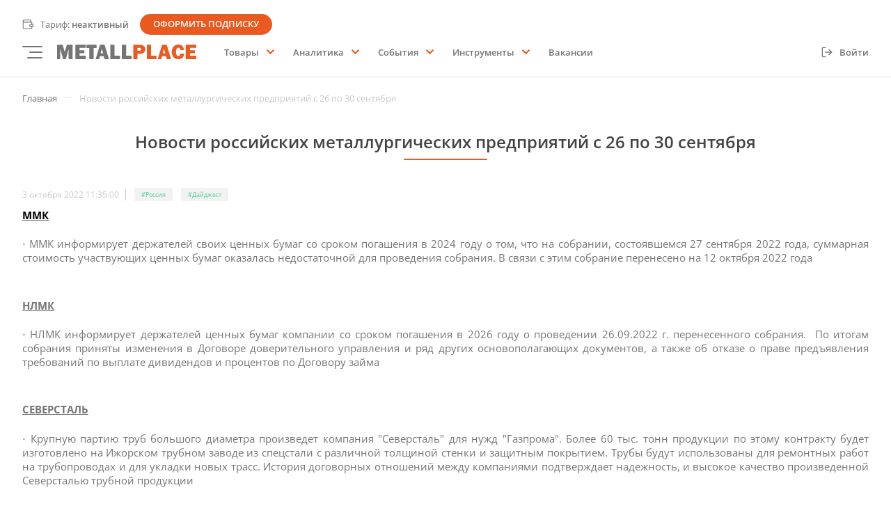

--- FILE ---
content_type: text/html; charset=UTF-8
request_url: https://metallplace.ru/news031022_8/
body_size: 25435
content:
<!DOCTYPE html>
<html class="animate-disabled" lang="ru">
<head>
    <title>Новости российских металлургических предприятий с 26 по 30 сентября</title>
    <meta content="width=device-width,user-scalable=no,initial-scale=1,maximum-scale=1,minimum-scale=1" name="viewport">
    <meta content="ie=edge" http-equiv="X-UA-Compatible">

    <meta name="imagetoolbar" content="no">
    <meta name="msthemecompatible" content="no">
    <meta name="cleartype" content="on">
    <meta name="HandheldFriendly" content="True">
    <meta name="format-detection" content="telephone=no">
    <meta name="format-detection" content="address=no">
    <meta name="google" value="notranslate">
    <meta content="#2b5797" name="msapplication-TileColor">
    <meta content="#ffffff" name="theme-color">
    <meta name="theme-color" content="#ffffff">
    <meta name="apple-mobile-web-app-capable" content="yes">
    <meta name="apple-mobile-web-app-status-bar-style" content="black-translucent">

    <link rel="shortcut icon" href="/frontend/dist/favicon.ico" type="image/x-icon" />
    <link href="/frontend/dist/apple-touch-icon.png" rel="apple-touch-icon" sizes="180x180">
    <link href="/frontend/dist/favicon-32x32.png" rel="icon" sizes="32x32" type="image/png">
    <link href="/frontend/dist/favicon-16x16.png" rel="icon" sizes="16x16" type="image/png">
    <link color="#5bbad5" href="/frontend/dist/safari-pinned-tab.svg" rel="mask-icon">
    <link href="/frontend/dist/site.webmanifest" rel="manifest">
    <link href="https://unpkg.com/aos@2.3.1/dist/aos.css" rel="stylesheet">

    <script type="text/javascript" data-skip-moving="true">
        // global JS params
        window.__webpack_public_path__ = "/frontend/dist//";
        window.LANG = "ru";
        // init PROJECT scope
        try {
            window.front = window.front || ({"api_endpoint":{"core":"","ajaxmodal":"\/local\/templates\/main-twig\/components\/bitrix\/news.list\/rdn-price-analytics\/ajax.php","form.analytics.subscription":{"submit":"\/local\/components\/rdn\/form.analytics.subscription\/ajax.php?action=submit\u0026SITE_ID=s1\u0026SITE_TEMPLATE_ID=main-twig","search":"\/local\/components\/rdn\/form.analytics.subscription\/ajax.php?action=search\u0026SITE_ID=s1\u0026SITE_TEMPLATE_ID=main-twig","captchaRefresh":"\/local\/components\/rdn\/form.analytics.subscription\/ajax.php?action=captchaRefresh\u0026SITE_ID=s1\u0026SITE_TEMPLATE_ID=main-twig","showLegalFields":"\/local\/components\/rdn\/form.analytics.subscription\/ajax.php?action=showLegalFields\u0026SITE_ID=s1\u0026SITE_TEMPLATE_ID=main-twig"},"form.analytics.subscription.auth":{"submit":"\/local\/components\/rdn\/form.analytics.subscription.auth\/ajax.php?action=submit\u0026SITE_ID=s1\u0026SITE_TEMPLATE_ID=main-twig","tariff":"\/local\/components\/rdn\/form.analytics.subscription.auth\/ajax.php?action=setTariff\u0026SITE_ID=s1\u0026SITE_TEMPLATE_ID=main-twig","tariff_max_users":"\/local\/components\/rdn\/form.analytics.subscription.auth\/ajax.php?action=setTariffMaxUsers\u0026SITE_ID=s1\u0026SITE_TEMPLATE_ID=main-twig","tariff_duration":"\/local\/components\/rdn\/form.analytics.subscription.auth\/ajax.php?action=setTariffDuration\u0026SITE_ID=s1\u0026SITE_TEMPLATE_ID=main-twig"},"form.analytics.subscription.edit":{"submit":"\/local\/components\/rdn\/form.analytics.subscription.edit\/ajax.php?action=submit\u0026SITE_ID=s1\u0026SITE_TEMPLATE_ID=main-twig"},"tariff.modal":{"how_subscribe":"\/local\/components\/rdn\/tariff.show\/ajax.php?action=showModal"},"tariff.action":{"select_tariff":"\/local\/components\/rdn\/tariff.show\/ajax.php?action=selectTariff","select_duration":"\/local\/components\/rdn\/tariff.show\/ajax.php?action=selectDuration","select_count_users":"\/local\/components\/rdn\/tariff.show\/ajax.php?action=selectCountUsers","order":"\/local\/components\/rdn\/tariff.show\/ajax.php?action=order","createOrder":"\/local\/components\/rdn\/tariff.payment\/ajax.php?action=createOrder"},"payment":{"pagination":"\/local\/components\/rdn\/tariff.payment.history\/ajax.php?action=nextPage","show_payment":"\/local\/components\/rdn\/tariff.payment.history\/ajax.php?action=showPayment","attach_file":"\/local\/components\/rdn\/tariff.payment.history\/ajax.php?action=attachFile","remove_file":"\/local\/components\/rdn\/tariff.payment.history\/ajax.php?action=removeFile","cancel_order":"\/local\/components\/rdn\/tariff.payment.history\/ajax.php?action=cancelOrder"},"conference":{"request":"\/local\/components\/rdn\/conference.landing\/ajax.php?action=requestConerence","show_callback":"\/local\/components\/rdn\/conference.landing\/ajax.php?action=callback","show_modal":"\/local\/components\/rdn\/conference.landing\/ajax.php?action=showModal","select_tariff":"\/local\/components\/rdn\/conference.landing\/ajax.php?action=selectTariff"},"analytics.element":{"filter":"\/local\/components\/rdn\/analytics.element\/ajax.php?action=filter\u0026"},"password.recovery":{"submit":"\/local\/components\/rdn\/password.recovery\/ajax.php?action=submit\u0026SITE_ID=s1\u0026SITE_TEMPLATE_ID=main-twig","checkEmail":"\/local\/components\/rdn\/password.recovery\/ajax.php?action=checkEmail\u0026SITE_ID=s1\u0026SITE_TEMPLATE_ID=main-twig","checkPhone":"\/local\/components\/rdn\/password.recovery\/ajax.php?action=checkPhone\u0026SITE_ID=s1\u0026SITE_TEMPLATE_ID=main-twig","setPassword":"\/local\/components\/rdn\/password.recovery\/ajax.php?action=setPassword\u0026SITE_ID=s1\u0026SITE_TEMPLATE_ID=main-twig","captchaRefresh":"\/local\/components\/rdn\/password.recovery\/ajax.php?action=captchaRefresh\u0026SITE_ID=s1\u0026SITE_TEMPLATE_ID=main-twig"},"profile.my.news.collection":{"submit":"\/local\/components\/rdn\/profile.my.news.collection\/ajax.php?action=submit\u0026SITE_ID=s1\u0026SITE_TEMPLATE_ID=main-twig","filter":"\/local\/components\/rdn\/profile.my.news.collection\/ajax.php?action=filter\u0026SITE_ID=s1\u0026SITE_TEMPLATE_ID=main-twig"},"store.edit":{"submit":"\/local\/components\/rdn\/store.edit\/ajax.php?action=submit\u0026SITE_ID=s1\u0026SITE_TEMPLATE_ID=main-twig","addStation":"\/local\/components\/rdn\/store.edit\/ajax.php?action=addStation\u0026SITE_ID=s1\u0026SITE_TEMPLATE_ID=main-twig","removeStation":"\/local\/components\/rdn\/store.edit\/ajax.php?action=removeStation\u0026SITE_ID=s1\u0026SITE_TEMPLATE_ID=main-twig","searchStation":"\/local\/components\/rdn\/store.edit\/ajax.php?action=searchStation\u0026SITE_ID=s1\u0026SITE_TEMPLATE_ID=main-twig"},"catalog.section":{"filter":"\/local\/components\/rdn\/catalog.section\/ajax.php?action=filter\u0026","filtercity":"\/local\/components\/rdn\/catalog.section\/ajax.php?action=filtercity\u0026","paging":"\/local\/components\/rdn\/catalog.section\/ajax.php?action=paging\u0026"},"filter":{"url":"\/local\/components\/rdn\/elastic.index.filter\/ajax.php?action=getFilterUrl\u0026SITE_ID=s1\u0026SITE_TEMPLATE_ID=main-twig","docs_url":"\/local\/components\/rdn\/elastic.index.filter.documents\/ajax.php?action=getFilterUrl\u0026SITE_ID=s1\u0026SITE_TEMPLATE_ID=main-twig","item":{"search":"\/local\/components\/rdn\/elastic.index.filter\/ajax.php?action=getValuesProp\u0026SITE_ID=s1\u0026SITE_TEMPLATE_ID=main-twig"}},"catalog.upload.request":{"submit":"\/local\/components\/rdn\/catalog.upload.request\/ajax.php?action=submit\u0026SITE_ID=s1\u0026SITE_TEMPLATE_ID=main-twig","addFile":"\/local\/components\/rdn\/catalog.upload.request\/ajax.php?action=addFile\u0026SITE_ID=s1\u0026SITE_TEMPLATE_ID=main-twig"},"profile.catalog.upload.requests":{"check":"\/local\/components\/rdn\/profile.catalog.upload.requests\/ajax.php?action=check\u0026SITE_ID=s1\u0026SITE_TEMPLATE_ID=main-twig"},"orm_filter_list":{"url":"\/local\/modules\/rdn.main\/lib\/components\/ormfilterlist-ajax.php?action=getFilterUrl\u0026SITE_ID=s1\u0026SITE_TEMPLATE_ID=main-twig"},"profile.my.analytics.reports":{"submit":"\/local\/components\/rdn\/profile.my.analytics.reports\/ajax.php?action=submit\u0026SITE_ID=s1\u0026SITE_TEMPLATE_ID=main-twig"},"elastic.index.list.catalog":{"addToCart":"\/local\/components\/rdn\/elastic.index.list.catalog\/ajax.php?action=addToCart"},"basket":{"add":"\/local\/components\/rdn\/basket\/ajax.php?action=add\u0026","update":"\/local\/components\/rdn\/basket\/ajax.php?action=update\u0026","delete":"\/local\/components\/rdn\/basket\/ajax.php?action=delete\u0026","clear":"\/local\/components\/rdn\/basket\/ajax.php?action=clear\u0026"},"auth":{"submit":"\/local\/components\/rdn\/auth\/ajax.php?action=submit\u0026"},"register":{"submit":"\/local\/components\/rdn\/register\/ajax.php?action=submit\u0026","orgFormChange":"\/local\/components\/rdn\/register\/ajax.php?action=orgFormChange\u0026","search":"\/local\/components\/rdn\/register\/ajax.php?action=search\u0026","companyInfo":"\/local\/components\/rdn\/register\/ajax.php?action=companyInfo\u0026"},"register.confirm":{"submit":"\/local\/components\/rdn\/register.confirm\/ajax.php?action=submit\u0026"},"password.recovery.request":{"submit":"\/local\/components\/rdn\/password.recovery.request\/ajax.php?action=submit\u0026"},"password.recovery.reset":{"submit":"\/local\/components\/rdn\/password.recovery.reset\/ajax.php?action=submit\u0026"},"order.make":{"submit":"\/local\/components\/rdn\/order.make\/ajax.php?action=submit\u0026","companyInfoEdit":"\/local\/components\/rdn\/order.make\/ajax.php?action=companyInfoEdit\u0026","companyInfoSave":"\/local\/components\/rdn\/order.make\/ajax.php?action=companyInfoSave\u0026","calculateDelivery":"\/local\/components\/rdn\/order.make\/ajax.php?action=calculateDelivery\u0026","setStoreDelivery":"\/local\/components\/rdn\/order.make\/ajax.php?action=setStoreDelivery\u0026"},"request.messages":{"addMessage":"\/local\/components\/rdn\/request.messages\/ajax.php?action=addMessage","closeRequest":"\/local\/components\/rdn\/request.messages\/ajax.php?action=closeRequest"},"lk.organization.edit":{"submit":"\/local\/components\/rdn\/lk.organization.edit\/ajax.php?action=submit","setFile":"\/local\/components\/rdn\/lk.organization.edit\/ajax.php?action=setFile"},"lk.organization.employees":{"showEditModal":"\/local\/components\/rdn\/lk.organization.employees\/ajax.php?action=showEditModal"},"lk.organization.employee.edit":{"submit":"\/local\/components\/rdn\/lk.organization.employee.edit\/ajax.php?action=submit"},"lk.organization.employee.add":{"submit":"\/local\/components\/rdn\/lk.organization.employee.add\/ajax.php?action=submit\u0026"},"lk.profile.edit":{"changeData":"\/local\/components\/rdn\/lk.profile.edit\/ajax.php?action=changeData","changePassword":"\/local\/components\/rdn\/lk.profile.edit\/ajax.php?action=changePassword"},"lk.products":{"renderStores":"\/local\/components\/rdn\/lk.products\/ajax.php?action=renderStores","renderHistory":"\/local\/components\/rdn\/lk.products\/ajax.php?action=renderHistory","renderStatus":"\/local\/components\/rdn\/lk.products\/ajax.php?action=renderStatus"},"lk.products.stores":{"filter":"\/local\/components\/rdn\/lk.products.stores\/ajax.php?action=filter"},"lk.products.import.upload":{"submit":"\/local\/components\/rdn\/lk.products.import.upload\/ajax.php?action=submit","uploadFile":"\/local\/components\/rdn\/lk.products.import.upload\/ajax.php?action=uploadFile","deleteFile":"\/local\/components\/rdn\/lk.products.import.upload\/ajax.php?action=deleteFile","renderAutoHandling":"\/local\/components\/rdn\/lk.products.import.upload\/ajax.php?action=renderAutoHandling","renderTemplateHandling":"\/local\/components\/rdn\/lk.products.import.upload\/ajax.php?action=renderTemplateHandling","return":"\/local\/components\/rdn\/lk.products.import.upload\/ajax.php?action=return"},"lk.chart":{"filter":"\/local\/components\/rdn\/lk.chart\/ajax.php?action=filter"},"lk.charts.favourites":{"openChartModal":"\/local\/components\/rdn\/lk.charts.favourites\/ajax.php?action=openChartModal"},"lk.charts.favourites.settings":{"submit":"\/local\/components\/rdn\/lk.charts.favourites.settings\/ajax.php?action=submit"},"lk.reports":{"filter":"\/local\/components\/rdn\/lk.reports\/ajax.php?action=filter"},"provider.newdetail.info":{"getInfo":"\/local\/components\/rdn\/provider.newdetail.info\/ajax.php?action=getInfo","getStores":"\/local\/components\/rdn\/provider.newdetail.info\/ajax.php?action=getStores","getCatalog":"\/local\/components\/rdn\/provider.newdetail.info\/ajax.php?action=getCatalog","getFilterStores":"\/local\/components\/rdn\/provider.newdetail.info\/ajax.php?action=getFilterStores"},"elastic.index.list.provider.offers":{"calculateQuantitySum":"\/local\/components\/rdn\/elastic.index.list.provider.offers\/ajax.php?action=calculateQuantitySum"},"price.index.list":{"getSectionInfo":"\/local\/components\/rdn\/price.index.list\/ajax.php?action=getSectionInfo"},"order.edit":{"removeProduct":"\/local\/components\/rdn\/lk.order.edit\/ajax.php?action=removeProduct","killProduct":"\/local\/components\/rdn\/lk.order.edit\/ajax.php?action=killProduct","restoreProduct":"\/local\/components\/rdn\/lk.order.edit\/ajax.php?action=restoreProduct","saveOrder":"\/local\/components\/rdn\/lk.order.edit\/ajax.php?action=saveOrder","approve":"\/local\/components\/rdn\/lk.order.edit\/ajax.php?action=sendApprove","modalRemoveProduct":"\/local\/components\/rdn\/lk.order.edit\/ajax.php?action=modalRemoveProduct"},"order.appruve":{"addOrder":"\/local\/components\/rdn\/lk.order.appruve\/ajax.php?action=addOrder","filter":"\/local\/components\/rdn\/lk.order.appruve\/ajax.php?action=filter","modalAppruve":"\/local\/components\/rdn\/lk.order.appruve\/ajax.php?action=showModalAppruve","setAppruve":"\/local\/components\/rdn\/lk.order.appruve\/ajax.php?action=setAppruve"},"lk.personal.tags":{"setPersonalNews":"\/local\/components\/rdn\/lk.personal.tags\/ajax.php?action=setPersonalNews"},"form.vacancies":{"submit":"\/local\/components\/rdn\/form.vacancies\/ajax.php?action=submit","addFile":"\/local\/components\/rdn\/form.vacancies\/ajax.php?action=addFile","removeFile":"\/local\/components\/rdn\/form.vacancies\/ajax.php?action=removeFile"}},"ajax_data":{"signed_params":{"core":""},"SESSID":"4cedd9a3c74bbeb3603c57eeea4e68a8","SITE_ID":"s1","SITE_DIR":"\/","SITE_TEMPLATE_ID":"main-twig","LANG":"ru"},"ajax_throttle_timer":1300,"ajax_interval_timer":5000,"local":"ru","date_input":"2025-11-30T18:43:46+03:00"});
        } catch (e)
        {}
    </script>

    
    <meta http-equiv="Content-Type" content="text/html; charset=UTF-8" />
<meta name="robots" content="index, follow" />
<meta name="description" content="&amp;lt;p style=&amp;quot;text-align: justify;&amp;quot;&amp;gt;
	 Еженедельный дайджест российский металлургических предприятий.
&amp;lt;/p&amp;gt;
&amp;lt;p style=&amp;quot;text-align: justify;&amp;quot;&amp;gt;
&amp;lt;/p&amp;gt;" />
<script type="text/javascript" data-skip-moving="true">(function(w, d, n) {var cl = "bx-core";var ht = d.documentElement;var htc = ht ? ht.className : undefined;if (htc === undefined || htc.indexOf(cl) !== -1){return;}var ua = n.userAgent;if (/(iPad;)|(iPhone;)/i.test(ua)){cl += " bx-ios";}else if (/Android/i.test(ua)){cl += " bx-android";}cl += (/(ipad|iphone|android|mobile|touch)/i.test(ua) ? " bx-touch" : " bx-no-touch");cl += w.devicePixelRatio && w.devicePixelRatio >= 2? " bx-retina": " bx-no-retina";var ieVersion = -1;if (/AppleWebKit/.test(ua)){cl += " bx-chrome";}else if ((ieVersion = getIeVersion()) > 0){cl += " bx-ie bx-ie" + ieVersion;if (ieVersion > 7 && ieVersion < 10 && !isDoctype()){cl += " bx-quirks";}}else if (/Opera/.test(ua)){cl += " bx-opera";}else if (/Gecko/.test(ua)){cl += " bx-firefox";}if (/Macintosh/i.test(ua)){cl += " bx-mac";}ht.className = htc ? htc + " " + cl : cl;function isDoctype(){if (d.compatMode){return d.compatMode == "CSS1Compat";}return d.documentElement && d.documentElement.clientHeight;}function getIeVersion(){if (/Opera/i.test(ua) || /Webkit/i.test(ua) || /Firefox/i.test(ua) || /Chrome/i.test(ua)){return -1;}var rv = -1;if (!!(w.MSStream) && !(w.ActiveXObject) && ("ActiveXObject" in w)){rv = 11;}else if (!!d.documentMode && d.documentMode >= 10){rv = 10;}else if (!!d.documentMode && d.documentMode >= 9){rv = 9;}else if (d.attachEvent && !/Opera/.test(ua)){rv = 8;}if (rv == -1 || rv == 8){var re;if (n.appName == "Microsoft Internet Explorer"){re = new RegExp("MSIE ([0-9]+[\.0-9]*)");if (re.exec(ua) != null){rv = parseFloat(RegExp.$1);}}else if (n.appName == "Netscape"){rv = 11;re = new RegExp("Trident/.*rv:([0-9]+[\.0-9]*)");if (re.exec(ua) != null){rv = parseFloat(RegExp.$1);}}}return rv;}})(window, document, navigator);</script>


<link href="/frontend/dist/css/index.css?1697197384517016" type="text/css"  data-template-style="true"  rel="stylesheet" />







</head>
<body>

<div id="panel">
    </div>



                
<header class="header">
    <div class="header__container container">
                    <div class="header__row header__row--top">
                     <div
                
            
                
                
    
    
    
    class="btns header__btns-tariff"






            ><div
                    
            
                
    
    
    
    
    class="btns__block"






><a href="/tariffs/"
                
            
                
                                                                                                                    
    
                                                    
    
    class="btn btn--style_link-2 btn--size_s"






                        
                                    ><span
    
            
                
                                        
    
    
    
    class="icon btn__icon"






><svg viewBox="0 0 17 16"><g clip-path="url(#clip0_645_4292)" fill="transparent"><path d="M14.6666 8.00016V4.66683H2.99992C2.55789 4.66683 2.13397 4.49123 1.82141 4.17867C1.50885 3.86611 1.33325 3.44219 1.33325 3.00016C1.33325 2.0835 2.08325 1.3335 2.99992 1.3335H12.9999V4.66683" stroke="currentColor" stroke-width="1.2" stroke-linecap="round" stroke-linejoin="round"/><path d="M1.33325 3V13C1.33325 13.9167 2.08325 14.6667 2.99992 14.6667H14.6666V11.3333" stroke="currentColor" stroke-width="1.2" stroke-linecap="round" stroke-linejoin="round"/><path d="M12.9999 8C12.5579 8 12.134 8.1756 11.8214 8.48816C11.5088 8.80072 11.3333 9.22464 11.3333 9.66667C11.3333 10.5833 12.0833 11.3333 12.9999 11.3333H16.3333V8H12.9999Z" stroke="currentColor" stroke-width="1.2" stroke-linecap="round" stroke-linejoin="round"/></g><defs><clipPath id="clip0_645_4292"><rect width="17" height="15" transform="translate(0 0.5)"/></clipPath></defs></svg></span><div class="btn__value-wrap"><span class="btn__value">
                        Тариф: <span class="fw-600">неактивный</span></span></div></a><a href="/tariffs/"
                
            
                
                                                                                                                                        
    
                                                    
    
    class="btn btn--style_bg btn--size_s btn--brs_half"






                        
                                    ><div class="btn__value-wrap"><span class="btn__value">
                        Оформить подписку
                    </span></div></a></div></div>            </div>
        
        <div class="header__row">
            <div class="header__left">
                                    
<button class="hamburger hamburger--style_transparent hamburger--size_s header__toggle-menu" uk-toggle="target: #modalNav;">
    <div class="hamburger__inner">
        <span></span>
        <span></span>
        <span></span>
    </div>
</button>
                
                
<button class="hamburger hamburger--style_transparent hamburger--size_s header__toggle-burger" >
    <div class="hamburger__inner">
        <span></span>
        <span></span>
        <span></span>
    </div>
</button>

                                    <a href="/"
    
            
                
                                        
    
    
    
    class="icon header__logo"






>
            <svg width="235" height="25" viewBox="0 0 235 25" fill="none" xmlns="http://www.w3.org/2000/svg">
<path d="M0 0.489445V25H5.32212V7.5715L10.1066 25H14.8374L19.4069 7.51617V25H26.2343V0.378788H16.5577L12.7946 12.6617L9.40779 0.378788L0 0.489445Z" fill="#757575"/>
<path d="M30.6682 0.378788V25H48.4041V18.9692H37.9214V14.9855H46.1276V9.78464H37.8155V5.74566H48.4041V0.378788H30.6682Z" fill="#757575"/>
<path d="M217.264 0.378788V25H235V18.9692H224.517V14.9855H232.723V9.78464H224.411V5.74566H235V0.378788H217.264Z" fill="#EA5B21"/>
<path d="M49.5126 0.378788V5.85632H54.278V25H61.6381V5.85632H66.5094V0.378788H49.5126Z" fill="#757575"/>
<path d="M80.165 0.378788H72.3299L65.0314 25H70.9883L72.3299 19.9651H78.7697L80.2187 25H87.5708L80.165 0.378788ZM73.4032 14.9302L75.4961 7.62683L77.7501 14.9302H73.4032Z" fill="#757575"/>
<path d="M185.102 0.378788H177.267L169.969 25H175.925L177.267 19.9651H183.707L185.156 25H192.508L185.102 0.378788ZM178.394 14.9302L180.487 7.62683L182.741 14.9302H178.394Z" fill="#EA5B21"/>
<path d="M89.7877 0.378788V25H106.415V18.9692H97.0521V0.378788H89.7877Z" fill="#757575"/>
<path d="M109.371 0.378788V25H125.629V18.9692H116.474V0.378788H109.371Z" fill="#757575"/>
<path d="M151.494 0.378788V25H167.752V18.9692H158.567V0.378788H151.494Z" fill="#EA5B21"/>
<path d="M141.591 0.434118L128.585 0.378788V25H135.738V15.8708H142.458C142.458 15.8708 148.907 14.7089 148.907 7.90347C148.961 1.15339 141.591 0.434118 141.591 0.434118ZM139.64 10.6146H135.792V5.52435H139.423C139.423 5.52435 141.537 5.74566 141.537 8.06946C141.537 10.3933 139.64 10.6146 139.64 10.6146Z" fill="#EA5B21"/>
<path d="M207.999 9.66939H214.292C214.292 9.66939 214.345 -0.162736 204.668 0.00204841C194.991 0.166833 193.616 9.61446 193.616 12.251C193.616 14.8876 194.092 24.7197 204.615 24.9943C215.138 25.269 214.292 15.4918 214.292 15.4918H207.999C207.999 15.4918 207.365 19.7212 204.562 19.7212C199.592 19.5015 199.327 5.385 204.827 5.385C208.211 5.385 207.999 9.66939 207.999 9.66939Z" fill="#EA5B21"/>
</svg>
    </a>
                
                                    <nav
	
            
                
    
    
    
    
    class="nav-basic header__nav-base"






>
    
<ul 
            
                
    
    
    
    
    class="nav-basic__list"






>
            <li 
            
                
    
    
                
    
    class="nav-basic__item"






>
                
            <button
            type="button"
                
            
                
                                                                                                
    
                                                    
    
    class="btn btn--style_link-6 nav-basic__btn"






                        
                                    >
                        
            
                                        
            
            
            <div class="btn__value-wrap">
                
                                    <span class="btn__value">
                        Товары
                    </span>
                            </div>

            
                                                <span
    
            
                
                                                            
    
    
    
    class="icon icon--size_13 btn__icon nav-basic__btn-arr"






>
            <svg xmlns="http://www.w3.org/2000/svg"
     viewBox="0 0 448 512">
    <path d="M207.029 381.476L12.686 187.132c-9.373-9.373-9.373-24.569 0-33.941l22.667-22.667c9.357-9.357 24.522-9.375 33.901-.04L224 284.505l154.745-154.021c9.379-9.335 24.544-9.317 33.901.04l22.667 22.667c9.373 9.373 9.373 24.569 0 33.941L240.971 381.476c-9.373 9.372-24.569 9.372-33.942 0z"></path>
</svg>
    </span>
                            
            
                        </button>
        

                           
    <div class="nav-basic__submenu menu__submenu--lvl_1">
<ul 
            
                
    
    
    
    
    class="nav-basic__submenu-list"






>
            <li 
            
                
    
    
                
    
    class="nav-basic__item"






>
                <noindex>
            
        
        
        <a href="/market/"
                
            
                
                                                                                                
    
                                                    
    
    class="btn btn--style_link-6 nav-basic__btn"






                        
             rel='nofollow'                        >
                        
            
            
            
            
            <div class="btn__value-wrap">
                
                                    <span class="btn__value">
                        Маркетплейс
                    </span>
                            </div>

            
                                        
            
                        </a>
        </noindex>

                    </li>
            <li 
            
                
    
    
                
    
    class="nav-basic__item"






>
                <noindex>
            
        
        
        <a href="/adboard/"
                
            
                
                                                                                                
    
                                                    
    
    class="btn btn--style_link-6 nav-basic__btn"






                        
             rel='nofollow'                        >
                        
            
            
            
            
            <div class="btn__value-wrap">
                
                                    <span class="btn__value">
                        Доска объявлений
                    </span>
                            </div>

            
                                        
            
                        </a>
        </noindex>

                    </li>
    </ul>
    </div>
                    </li>
            <li 
            
                
    
    
                
    
    class="nav-basic__item"






>
                
            <button
            type="button"
                
            
                
                                                                                                
    
                                                    
    
    class="btn btn--style_link-6 nav-basic__btn"






                        
                                    >
                        
            
                                        
            
            
            <div class="btn__value-wrap">
                
                                    <span class="btn__value">
                        Аналитика
                    </span>
                            </div>

            
                                                <span
    
            
                
                                                            
    
    
    
    class="icon icon--size_13 btn__icon nav-basic__btn-arr"






>
            <svg xmlns="http://www.w3.org/2000/svg"
     viewBox="0 0 448 512">
    <path d="M207.029 381.476L12.686 187.132c-9.373-9.373-9.373-24.569 0-33.941l22.667-22.667c9.357-9.357 24.522-9.375 33.901-.04L224 284.505l154.745-154.021c9.379-9.335 24.544-9.317 33.901.04l22.667 22.667c9.373 9.373 9.373 24.569 0 33.941L240.971 381.476c-9.373 9.372-24.569 9.372-33.942 0z"></path>
</svg>
    </span>
                            
            
                        </button>
        

                           
    <div class="nav-basic__submenu menu__submenu--lvl_1">
<ul 
            
                
    
    
    
    
    class="nav-basic__submenu-list"






>
            <li 
            
                
    
    
                
    
    class="nav-basic__item"






>
                
            
        
        
        <a href="/price-index/"
                
            
                
                                                                                                
    
                                                    
    
    class="btn btn--style_link-6 nav-basic__btn"






                        
                                    >
                        
            
            
            
            
            <div class="btn__value-wrap">
                
                                    <span class="btn__value">
                        Цены
                    </span>
                            </div>

            
                                        
            
                        </a>
        

                    </li>
            <li 
            
                
    
    
                
    
    class="nav-basic__item"






>
                
            
        
        
        <a href="/analitik-reports/"
                
            
                
                                                                                                
    
                                                    
    
    class="btn btn--style_link-6 nav-basic__btn"






                        
                                    >
                        
            
            
            
            
            <div class="btn__value-wrap">
                
                                    <span class="btn__value">
                        Отчеты
                    </span>
                            </div>

            
                                        
            
                        </a>
        

                    </li>
            <li 
            
                
    
    
                
    
    class="nav-basic__item"






>
                
            
        
        
        <a href="/poleznye-stati/forecasts/"
                
            
                
                                                                                                
    
                                                    
    
    class="btn btn--style_link-6 nav-basic__btn"






                        
                                    >
                        
            
            
            
            
            <div class="btn__value-wrap">
                
                                    <span class="btn__value">
                        Прогнозы
                    </span>
                            </div>

            
                                        
            
                        </a>
        

                    </li>
            <li 
            
                
    
    
                
    
    class="nav-basic__item"






>
                
            
        
        
        <a href="/about/stati-o-chernoy-metalurgii/"
                
            
                
                                                                                                
    
                                                    
    
    class="btn btn--style_link-6 nav-basic__btn"






                        
                                    >
                        
            
            
            
            
            <div class="btn__value-wrap">
                
                                    <span class="btn__value">
                        Публикации
                    </span>
                            </div>

            
                                        
            
                        </a>
        

                    </li>
    </ul>
    </div>
                    </li>
            <li 
            
                
    
    
                
    
    class="nav-basic__item"






>
                
            <button
            type="button"
                
            
                
                                                                                                
    
                                                    
    
    class="btn btn--style_link-6 nav-basic__btn"






                        
                                    >
                        
            
                                        
            
            
            <div class="btn__value-wrap">
                
                                    <span class="btn__value">
                        События
                    </span>
                            </div>

            
                                                <span
    
            
                
                                                            
    
    
    
    class="icon icon--size_13 btn__icon nav-basic__btn-arr"






>
            <svg xmlns="http://www.w3.org/2000/svg"
     viewBox="0 0 448 512">
    <path d="M207.029 381.476L12.686 187.132c-9.373-9.373-9.373-24.569 0-33.941l22.667-22.667c9.357-9.357 24.522-9.375 33.901-.04L224 284.505l154.745-154.021c9.379-9.335 24.544-9.317 33.901.04l22.667 22.667c9.373 9.373 9.373 24.569 0 33.941L240.971 381.476c-9.373 9.372-24.569 9.372-33.942 0z"></path>
</svg>
    </span>
                            
            
                        </button>
        

                           
    <div class="nav-basic__submenu menu__submenu--lvl_1">
<ul 
            
                
    
    
    
    
    class="nav-basic__submenu-list"






>
            <li 
            
                
    
    
                
    
    class="nav-basic__item"






>
                
            
        
        
        <a href="/news/"
                
            
                
                                                                                                
    
                                                    
    
    class="btn btn--style_link-6 nav-basic__btn"






                        
                                    >
                        
            
            
            
            
            <div class="btn__value-wrap">
                
                                    <span class="btn__value">
                        Новости
                    </span>
                            </div>

            
                                        
            
                        </a>
        

                    </li>
            <li 
            
                
    
    
                
    
    class="nav-basic__item"






>
                
            
        
        
        <a href="/about/konferentsii/"
                
            
                
                                                                                                
    
                                                    
    
    class="btn btn--style_link-6 nav-basic__btn"






                        
                                    >
                        
            
            
            
            
            <div class="btn__value-wrap">
                
                                    <span class="btn__value">
                        Конференции
                    </span>
                            </div>

            
                                        
            
                        </a>
        

                    </li>
    </ul>
    </div>
                    </li>
            <li 
            
                
    
    
                
    
    class="nav-basic__item"






>
                
            <button
            type="button"
                
            
                
                                                                                                
    
                                                    
    
    class="btn btn--style_link-6 nav-basic__btn"






                        
                                    >
                        
            
                                        
            
            
            <div class="btn__value-wrap">
                
                                    <span class="btn__value">
                        Инструменты
                    </span>
                            </div>

            
                                                <span
    
            
                
                                                            
    
    
    
    class="icon icon--size_13 btn__icon nav-basic__btn-arr"






>
            <svg xmlns="http://www.w3.org/2000/svg"
     viewBox="0 0 448 512">
    <path d="M207.029 381.476L12.686 187.132c-9.373-9.373-9.373-24.569 0-33.941l22.667-22.667c9.357-9.357 24.522-9.375 33.901-.04L224 284.505l154.745-154.021c9.379-9.335 24.544-9.317 33.901.04l22.667 22.667c9.373 9.373 9.373 24.569 0 33.941L240.971 381.476c-9.373 9.372-24.569 9.372-33.942 0z"></path>
</svg>
    </span>
                            
            
                        </button>
        

                           
    <div class="nav-basic__submenu menu__submenu--lvl_1">
<ul 
            
                
    
    
    
    
    class="nav-basic__submenu-list"






>
            <li 
            
                
    
    
                
    
    class="nav-basic__item"






>
                
            
        
        
        <a href="/Rail/"
                
            
                
                                                                                                
    
                                                    
    
    class="btn btn--style_link-6 nav-basic__btn"






                        
                                    >
                        
            
            
            
            
            <div class="btn__value-wrap">
                
                                    <span class="btn__value">
                        Калькулятор ж/д тарифов
                    </span>
                            </div>

            
                                        
            
                        </a>
        

                    </li>
            <li 
            
                
    
    
                
    
    class="nav-basic__item"






>
                
            
        
        
        <a href="/poleznye-stati/CalcNDS/"
                
            
                
                                                                                                
    
                                                    
    
    class="btn btn--style_link-6 nav-basic__btn"






                        
                                    >
                        
            
            
            
            
            <div class="btn__value-wrap">
                
                                    <span class="btn__value">
                        Калькулятор НДС
                    </span>
                            </div>

            
                                        
            
                        </a>
        

                    </li>
            <li 
            
                
    
    
                
    
    class="nav-basic__item"






>
                
            
        
        
        <a href="/metallurgicheskiy-kalkulyator/"
                
            
                
                                                                                                
    
                                                    
    
    class="btn btn--style_link-6 nav-basic__btn"






                        
                                    >
                        
            
            
            
            
            <div class="btn__value-wrap">
                
                                    <span class="btn__value">
                        Калькулятор веса продукции
                    </span>
                            </div>

            
                                        
            
                        </a>
        

                    </li>
            <li 
            
                
    
    
                
    
    class="nav-basic__item"






>
                
            
        
        
        <a href="/poleznye-stati/CalcFer/"
                
            
                
                                                                                                
    
                                                    
    
    class="btn btn--style_link-6 nav-basic__btn"






                        
                                    >
                        
            
            
            
            
            <div class="btn__value-wrap">
                
                                    <span class="btn__value">
                        Калькулятор ферросплавов
                    </span>
                            </div>

            
                                        
            
                        </a>
        

                    </li>
    </ul>
    </div>
                    </li>
            <li 
            
                
    
    
                
    
    class="nav-basic__item"






>
                
            
        
        
        <a href="/vacancies/"
                
            
                
                                                                                                
    
                                                    
    
    class="btn btn--style_link-6 nav-basic__btn"






                        
                                    >
                        
            
            
            
            
            <div class="btn__value-wrap">
                
                                    <span class="btn__value">
                        Вакансии
                    </span>
                            </div>

            
                                        
            
                        </a>
        

                    </li>
    </ul>
</nav>
                
                                            </div>

            <div class="header__right">
                                    <div 
            
                
                            
    
    
    
    class="nav header__nav"






>
    
    <nav 
            
                
    
    
    
    
    class="nav__list"






>
                        
            
        
        
        <a href="/auth/"
                
            
                
                                                                                                
    
                                                    
    
    class="btn btn--style_link-6 nav__item"






                        
                                    >
                        
            
                                        
                                                <span
    
            
                
                                        
    
    
    
    class="icon btn__icon"






>
            <svg viewBox="0 0 18 17">
    <g fill="transparent" stroke="currentColor">
        <path d="M6.5 16H3.16667C2.72464 16 2.30072 15.8244 1.98816 15.5118C1.67559 15.1993 1.5 14.7754 1.5 14.3333V2.66667C1.5 2.22464 1.67559 1.80072 1.98816 1.48816C2.30072 1.17559 2.72464 1 3.16667 1H6.5" stroke-width="1.5" stroke-linecap="round" stroke-linejoin="round" />
        <path d="M12.3333 12.6668L16.4999 8.50016L12.3333 4.3335" stroke-width="1.5" stroke-linecap="round" stroke-linejoin="round" />
        <path d="M16.5 8.5H6.5" stroke-width="1.5" stroke-linecap="round" stroke-linejoin="round"/>
    </g>
</svg>
    </span>
                            
            
            <div class="btn__value-wrap">
                
                                    <span class="btn__value">
                        Войти
                    </span>
                            </div>

            
            
            
                        </a>
        
            </nav>
</div>
                                                              </div>
        </div>
    </div>

        
    <div 
            
                
    
    
    
    
    class="burger header__burger"






>
    <div class="burger__inner">
                        
            <button
            type="button"
                
            
                
                                                                                                
    
                                                                        
    
    class="btn btn--style_transparent close burger__close btn-icon"






                        
                                    >
                        
            
                                        
                                                <span
    
            
                
                                        
    
    
    
    class="icon btn__icon  fill-default--2"






>
            <svg viewBox="0 0 21 21">
<path d="M15.5 5.5L5.5 15.5" stroke="currentColor" stroke-width="1.5" stroke-linecap="round" stroke-linejoin="round"/>
<path d="M5.5 5.5L15.5 15.5" stroke="currentColor" stroke-width="1.5" stroke-linecap="round" stroke-linejoin="round"/>
</svg>
    </span>
                            
            
            <div class="btn__value-wrap">
                
                            </div>

            
            
            
                        </button>
        
                                                            <div class="burger__section">
                                         <div
                
            
                
                
    
    
    
    class="btns header__btns-tariff"






            ><div
                    
            
                
    
    
    
    
    class="btns__block"






><a href="/tariffs/"
                
            
                
                                                                                                                    
    
                                                    
    
    class="btn btn--style_link-2 btn--size_s"






                        
                                    ><span
    
            
                
                                        
    
    
    
    class="icon btn__icon"






><svg viewBox="0 0 17 16"><g clip-path="url(#clip0_645_4292)" fill="transparent"><path d="M14.6666 8.00016V4.66683H2.99992C2.55789 4.66683 2.13397 4.49123 1.82141 4.17867C1.50885 3.86611 1.33325 3.44219 1.33325 3.00016C1.33325 2.0835 2.08325 1.3335 2.99992 1.3335H12.9999V4.66683" stroke="currentColor" stroke-width="1.2" stroke-linecap="round" stroke-linejoin="round"/><path d="M1.33325 3V13C1.33325 13.9167 2.08325 14.6667 2.99992 14.6667H14.6666V11.3333" stroke="currentColor" stroke-width="1.2" stroke-linecap="round" stroke-linejoin="round"/><path d="M12.9999 8C12.5579 8 12.134 8.1756 11.8214 8.48816C11.5088 8.80072 11.3333 9.22464 11.3333 9.66667C11.3333 10.5833 12.0833 11.3333 12.9999 11.3333H16.3333V8H12.9999Z" stroke="currentColor" stroke-width="1.2" stroke-linecap="round" stroke-linejoin="round"/></g><defs><clipPath id="clip0_645_4292"><rect width="17" height="15" transform="translate(0 0.5)"/></clipPath></defs></svg></span><div class="btn__value-wrap"><span class="btn__value">
                        Тариф: <span class="fw-600">неактивный</span></span></div></a><a href="/tariffs/"
                
            
                
                                                                                                                                        
    
                                                    
    
    class="btn btn--style_bg btn--size_s btn--brs_half"






                        
                                    ><div class="btn__value-wrap"><span class="btn__value">
                        Оформить подписку
                    </span></div></a></div></div>                            </div>
        
                            <div class="burger__section">
                <nav
	
            
                
    
    
    
    
    class="nav-basic"






>
    
<ul 
            
                
    
    
    
    
    class="nav-basic__list"






>
            <li 
            
                
    
    
                
    
    class="nav-basic__item"






>
                
            <button
            type="button"
                
            
                
                                                                                                
    
                                                    
    
    class="btn btn--style_link-6 nav-basic__btn"






                        
                                    >
                        
            
                                        
            
            
            <div class="btn__value-wrap">
                
                                    <span class="btn__value">
                        Товары
                    </span>
                            </div>

            
                                                <span
    
            
                
                                                            
    
    
    
    class="icon icon--size_13 btn__icon nav-basic__btn-arr"






>
            <svg xmlns="http://www.w3.org/2000/svg"
     viewBox="0 0 448 512">
    <path d="M207.029 381.476L12.686 187.132c-9.373-9.373-9.373-24.569 0-33.941l22.667-22.667c9.357-9.357 24.522-9.375 33.901-.04L224 284.505l154.745-154.021c9.379-9.335 24.544-9.317 33.901.04l22.667 22.667c9.373 9.373 9.373 24.569 0 33.941L240.971 381.476c-9.373 9.372-24.569 9.372-33.942 0z"></path>
</svg>
    </span>
                            
            
                        </button>
        

                           
    <div class="nav-basic__submenu menu__submenu--lvl_1">
<ul 
            
                
    
    
    
    
    class="nav-basic__submenu-list"






>
            <li 
            
                
    
    
                
    
    class="nav-basic__item"






>
                <noindex>
            
        
        
        <a href="/market/"
                
            
                
                                                                                                
    
                                                    
    
    class="btn btn--style_link-6 nav-basic__btn"






                        
             rel='nofollow'                        >
                        
            
            
            
            
            <div class="btn__value-wrap">
                
                                    <span class="btn__value">
                        Маркетплейс
                    </span>
                            </div>

            
                                        
            
                        </a>
        </noindex>

                    </li>
            <li 
            
                
    
    
                
    
    class="nav-basic__item"






>
                <noindex>
            
        
        
        <a href="/adboard/"
                
            
                
                                                                                                
    
                                                    
    
    class="btn btn--style_link-6 nav-basic__btn"






                        
             rel='nofollow'                        >
                        
            
            
            
            
            <div class="btn__value-wrap">
                
                                    <span class="btn__value">
                        Доска объявлений
                    </span>
                            </div>

            
                                        
            
                        </a>
        </noindex>

                    </li>
    </ul>
    </div>
                    </li>
            <li 
            
                
    
    
                
    
    class="nav-basic__item"






>
                
            <button
            type="button"
                
            
                
                                                                                                
    
                                                    
    
    class="btn btn--style_link-6 nav-basic__btn"






                        
                                    >
                        
            
                                        
            
            
            <div class="btn__value-wrap">
                
                                    <span class="btn__value">
                        Аналитика
                    </span>
                            </div>

            
                                                <span
    
            
                
                                                            
    
    
    
    class="icon icon--size_13 btn__icon nav-basic__btn-arr"






>
            <svg xmlns="http://www.w3.org/2000/svg"
     viewBox="0 0 448 512">
    <path d="M207.029 381.476L12.686 187.132c-9.373-9.373-9.373-24.569 0-33.941l22.667-22.667c9.357-9.357 24.522-9.375 33.901-.04L224 284.505l154.745-154.021c9.379-9.335 24.544-9.317 33.901.04l22.667 22.667c9.373 9.373 9.373 24.569 0 33.941L240.971 381.476c-9.373 9.372-24.569 9.372-33.942 0z"></path>
</svg>
    </span>
                            
            
                        </button>
        

                           
    <div class="nav-basic__submenu menu__submenu--lvl_1">
<ul 
            
                
    
    
    
    
    class="nav-basic__submenu-list"






>
            <li 
            
                
    
    
                
    
    class="nav-basic__item"






>
                
            
        
        
        <a href="/price-index/"
                
            
                
                                                                                                
    
                                                    
    
    class="btn btn--style_link-6 nav-basic__btn"






                        
                                    >
                        
            
            
            
            
            <div class="btn__value-wrap">
                
                                    <span class="btn__value">
                        Цены
                    </span>
                            </div>

            
                                        
            
                        </a>
        

                    </li>
            <li 
            
                
    
    
                
    
    class="nav-basic__item"






>
                
            
        
        
        <a href="/analitik-reports/"
                
            
                
                                                                                                
    
                                                    
    
    class="btn btn--style_link-6 nav-basic__btn"






                        
                                    >
                        
            
            
            
            
            <div class="btn__value-wrap">
                
                                    <span class="btn__value">
                        Отчеты
                    </span>
                            </div>

            
                                        
            
                        </a>
        

                    </li>
            <li 
            
                
    
    
                
    
    class="nav-basic__item"






>
                
            
        
        
        <a href="/poleznye-stati/forecasts/"
                
            
                
                                                                                                
    
                                                    
    
    class="btn btn--style_link-6 nav-basic__btn"






                        
                                    >
                        
            
            
            
            
            <div class="btn__value-wrap">
                
                                    <span class="btn__value">
                        Прогнозы
                    </span>
                            </div>

            
                                        
            
                        </a>
        

                    </li>
            <li 
            
                
    
    
                
    
    class="nav-basic__item"






>
                
            
        
        
        <a href="/about/stati-o-chernoy-metalurgii/"
                
            
                
                                                                                                
    
                                                    
    
    class="btn btn--style_link-6 nav-basic__btn"






                        
                                    >
                        
            
            
            
            
            <div class="btn__value-wrap">
                
                                    <span class="btn__value">
                        Публикации
                    </span>
                            </div>

            
                                        
            
                        </a>
        

                    </li>
    </ul>
    </div>
                    </li>
            <li 
            
                
    
    
                
    
    class="nav-basic__item"






>
                
            <button
            type="button"
                
            
                
                                                                                                
    
                                                    
    
    class="btn btn--style_link-6 nav-basic__btn"






                        
                                    >
                        
            
                                        
            
            
            <div class="btn__value-wrap">
                
                                    <span class="btn__value">
                        События
                    </span>
                            </div>

            
                                                <span
    
            
                
                                                            
    
    
    
    class="icon icon--size_13 btn__icon nav-basic__btn-arr"






>
            <svg xmlns="http://www.w3.org/2000/svg"
     viewBox="0 0 448 512">
    <path d="M207.029 381.476L12.686 187.132c-9.373-9.373-9.373-24.569 0-33.941l22.667-22.667c9.357-9.357 24.522-9.375 33.901-.04L224 284.505l154.745-154.021c9.379-9.335 24.544-9.317 33.901.04l22.667 22.667c9.373 9.373 9.373 24.569 0 33.941L240.971 381.476c-9.373 9.372-24.569 9.372-33.942 0z"></path>
</svg>
    </span>
                            
            
                        </button>
        

                           
    <div class="nav-basic__submenu menu__submenu--lvl_1">
<ul 
            
                
    
    
    
    
    class="nav-basic__submenu-list"






>
            <li 
            
                
    
    
                
    
    class="nav-basic__item"






>
                
            
        
        
        <a href="/news/"
                
            
                
                                                                                                
    
                                                    
    
    class="btn btn--style_link-6 nav-basic__btn"






                        
                                    >
                        
            
            
            
            
            <div class="btn__value-wrap">
                
                                    <span class="btn__value">
                        Новости
                    </span>
                            </div>

            
                                        
            
                        </a>
        

                    </li>
            <li 
            
                
    
    
                
    
    class="nav-basic__item"






>
                
            
        
        
        <a href="/about/konferentsii/"
                
            
                
                                                                                                
    
                                                    
    
    class="btn btn--style_link-6 nav-basic__btn"






                        
                                    >
                        
            
            
            
            
            <div class="btn__value-wrap">
                
                                    <span class="btn__value">
                        Конференции
                    </span>
                            </div>

            
                                        
            
                        </a>
        

                    </li>
    </ul>
    </div>
                    </li>
            <li 
            
                
    
    
                
    
    class="nav-basic__item"






>
                
            <button
            type="button"
                
            
                
                                                                                                
    
                                                    
    
    class="btn btn--style_link-6 nav-basic__btn"






                        
                                    >
                        
            
                                        
            
            
            <div class="btn__value-wrap">
                
                                    <span class="btn__value">
                        Инструменты
                    </span>
                            </div>

            
                                                <span
    
            
                
                                                            
    
    
    
    class="icon icon--size_13 btn__icon nav-basic__btn-arr"






>
            <svg xmlns="http://www.w3.org/2000/svg"
     viewBox="0 0 448 512">
    <path d="M207.029 381.476L12.686 187.132c-9.373-9.373-9.373-24.569 0-33.941l22.667-22.667c9.357-9.357 24.522-9.375 33.901-.04L224 284.505l154.745-154.021c9.379-9.335 24.544-9.317 33.901.04l22.667 22.667c9.373 9.373 9.373 24.569 0 33.941L240.971 381.476c-9.373 9.372-24.569 9.372-33.942 0z"></path>
</svg>
    </span>
                            
            
                        </button>
        

                           
    <div class="nav-basic__submenu menu__submenu--lvl_1">
<ul 
            
                
    
    
    
    
    class="nav-basic__submenu-list"






>
            <li 
            
                
    
    
                
    
    class="nav-basic__item"






>
                
            
        
        
        <a href="/Rail/"
                
            
                
                                                                                                
    
                                                    
    
    class="btn btn--style_link-6 nav-basic__btn"






                        
                                    >
                        
            
            
            
            
            <div class="btn__value-wrap">
                
                                    <span class="btn__value">
                        Калькулятор ж/д тарифов
                    </span>
                            </div>

            
                                        
            
                        </a>
        

                    </li>
            <li 
            
                
    
    
                
    
    class="nav-basic__item"






>
                
            
        
        
        <a href="/poleznye-stati/CalcNDS/"
                
            
                
                                                                                                
    
                                                    
    
    class="btn btn--style_link-6 nav-basic__btn"






                        
                                    >
                        
            
            
            
            
            <div class="btn__value-wrap">
                
                                    <span class="btn__value">
                        Калькулятор НДС
                    </span>
                            </div>

            
                                        
            
                        </a>
        

                    </li>
            <li 
            
                
    
    
                
    
    class="nav-basic__item"






>
                
            
        
        
        <a href="/metallurgicheskiy-kalkulyator/"
                
            
                
                                                                                                
    
                                                    
    
    class="btn btn--style_link-6 nav-basic__btn"






                        
                                    >
                        
            
            
            
            
            <div class="btn__value-wrap">
                
                                    <span class="btn__value">
                        Калькулятор веса продукции
                    </span>
                            </div>

            
                                        
            
                        </a>
        

                    </li>
            <li 
            
                
    
    
                
    
    class="nav-basic__item"






>
                
            
        
        
        <a href="/poleznye-stati/CalcFer/"
                
            
                
                                                                                                
    
                                                    
    
    class="btn btn--style_link-6 nav-basic__btn"






                        
                                    >
                        
            
            
            
            
            <div class="btn__value-wrap">
                
                                    <span class="btn__value">
                        Калькулятор ферросплавов
                    </span>
                            </div>

            
                                        
            
                        </a>
        

                    </li>
    </ul>
    </div>
                    </li>
            <li 
            
                
    
    
                
    
    class="nav-basic__item"






>
                
            
        
        
        <a href="/vacancies/"
                
            
                
                                                                                                
    
                                                    
    
    class="btn btn--style_link-6 nav-basic__btn"






                        
                                    >
                        
            
            
            
            
            <div class="btn__value-wrap">
                
                                    <span class="btn__value">
                        Вакансии
                    </span>
                            </div>

            
                                        
            
                        </a>
        

                    </li>
    </ul>
</nav>
            </div>
        
                            
                                        
            <div class="burger__section">
                <div 
            
                
                                                
    
    
    
    class="nav nav--direction_col burger__nav"


            data-toggle-switcher="modalNav"    



>
    
    <nav 
            
                
    
    
    
    
    class="nav__list"






>
                        
            <button
            type="button"
                
            
                
                                                                                                
                                                                
                                                    
    
    class="btn btn--style_link-6 uk-text-uppercase nav__item"






             uk-toggle="target: #modalNav"            
                                    >
                        
            
                                        
                                                <span
    
            
                
                                                            
    
    
    
    class="icon icon--size_24 btn__icon"






>
            <svg viewBox="0 0 20 21" xmlns="http://www.w3.org/2000/svg">
    <g fill="transparent">
        <path d="M17.5 5.5H2.5" stroke="currentColor" stroke-width="1.5" stroke-linecap="round"
            stroke-linejoin="round" />
        <path d="M17.5 10.5H7.5" stroke="currentColor" stroke-width="1.5" stroke-linecap="round"
            stroke-linejoin="round" />
        <path d="M17.5 15.5H5.83333" stroke="currentColor" stroke-width="1.5" stroke-linecap="round"
            stroke-linejoin="round" />
    </g>
</svg>
    </span>
                            
            
            <div class="btn__value-wrap">
                
                                    <span class="btn__value">
                        Меню
                    </span>
                            </div>

            
            
            
                        </button>
        
            </nav>
</div>
            </div>
            
    </div>
</div>
</header>

     
        
    <div id="modalNav"
        class="modal uk-flex-top modal--full_height modal--pos_left"
                uk-modal>
        <div class="uk-modal-dialog uk-margin-auto-vertical">
                                
            <button
            type="button"
                
            
                
                                                                                                
    
                                                                        
    
    class="btn btn--style_transparent close uk-modal__close uk-modal-close-default btn-icon"






                        
                                    >
                        
            
                                        
                                                <span
    
            
                
                                        
    
    
    
    class="icon btn__icon  fill-default--2"






>
            <svg viewBox="0 0 21 21">
<path d="M15.5 5.5L5.5 15.5" stroke="currentColor" stroke-width="1.5" stroke-linecap="round" stroke-linejoin="round"/>
<path d="M5.5 5.5L15.5 15.5" stroke="currentColor" stroke-width="1.5" stroke-linecap="round" stroke-linejoin="round"/>
</svg>
    </span>
                            
            
            <div class="btn__value-wrap">
                
                            </div>

            
            
            
                        </button>
        
            
            <div class="uk-modal-body uk-flex uk-flex-column"                  >
                
                                                        <div 
            
                
                
    
    
    
    class="tabs sr-only"






>
    <div 
            
                
    
    
    
    
    class="tabs__block"

            uk-switcher='toggle: > *; connect: .store-menu__switcher;'
    




>
                        
            <button
            type="button"
                
            
                
                                                                                                
                                                                
                                                    
    
    class="btn btn--style_tab-2 uk-text-uppercase tabs__item"






                        
                                    >
                        
            
                                        
                                                <span
    
            
                
                                                            
    
    
    
    class="icon icon--size_24 btn__icon"






>
            <svg viewBox="0 0 20 21" xmlns="http://www.w3.org/2000/svg">
    <g fill="transparent">
        <path d="M17.5 5.5H2.5" stroke="currentColor" stroke-width="1.5" stroke-linecap="round"
            stroke-linejoin="round" />
        <path d="M17.5 10.5H7.5" stroke="currentColor" stroke-width="1.5" stroke-linecap="round"
            stroke-linejoin="round" />
        <path d="M17.5 15.5H5.83333" stroke="currentColor" stroke-width="1.5" stroke-linecap="round"
            stroke-linejoin="round" />
    </g>
</svg>
    </span>
                            
            
            <div class="btn__value-wrap">
                
                                    <span class="btn__value">
                        Меню
                    </span>
                            </div>

            
            
            
                        </button>
        
            </div>
</div>
        
        <div class="modal__content">
            <ul class="store-menu__switcher uk-switcher">
                                    <li>
                        <nav 
            
                
    
    
    
    
    class="nav-slinky"






>
            <ul 
            
                
    
    
    
    
    class="nav-slinky__list"






>
            <li class="nav-slinky__item">
                                <noindex>
            
        
        
        <a href="/adboard/"
                
            
                
                                                                                                
    
                                                    
    
    class="btn btn--style_link-6 nav-slinky__btn"






                        
             rel='nofollow'                        >
                        
            
                                        
                                                <span
    
            
                
                                        
    
    
    
    class="icon btn__icon"






>
            <svg viewBox="0 0 15 16" xmlns="http://www.w3.org/2000/svg">
    <g fill="transparent">
        <path d="M1.875 7.375L13.125 4.25V11.75L1.875 9.25V7.375Z" stroke="currentColor" stroke-width="1.5"
            stroke-linecap="round" stroke-linejoin="round" />
        <path
            d="M7.24983 11C7.18417 11.238 7.07227 11.4608 6.92052 11.6556C6.76877 11.8503 6.58014 12.0133 6.36541 12.1352C6.15067 12.2571 5.91403 12.3354 5.669 12.3659C5.42397 12.3963 5.17535 12.3782 4.93733 12.3125C4.69931 12.2468 4.47655 12.1349 4.28178 11.9832C4.087 11.8314 3.92402 11.6428 3.80215 11.4281C3.68027 11.2133 3.60188 10.9767 3.57146 10.7317C3.54103 10.4866 3.55917 10.238 3.62483 10"
            stroke="currentColor" stroke-width="1.5" stroke-linecap="round" stroke-linejoin="round" />
    </g>
</svg>
    </span>
                            
            
            <div class="btn__value-wrap">
                
                                    <span class="btn__value">
                        Доска объявлений
                    </span>
                            </div>

            
            
            
                        </a>
        </noindex>
            
                    </li>
            <li class="nav-slinky__item">
                                
            <button
            type="button"
                
            
                
                                                                                                
    
                                                    
    
    class="btn btn--style_link-6 nav-slinky__btn"






                        
                                    >
                        
            
                                        
                                                <span
    
            
                
                                        
    
    
    
    class="icon btn__icon"






>
            <svg viewBox="0 0 15 16" xmlns="http://www.w3.org/2000/svg">
    <g fill="transparent">
        <path d="M13.75 4.875L8.4375 10.1875L5.3125 7.0625L1.25 11.125" stroke="currentColor" stroke-width="1.5"
            stroke-linecap="round" stroke-linejoin="round" />
        <path d="M10 4.875H13.75V8.625" stroke="currentColor" stroke-width="1.5" stroke-linecap="round"
            stroke-linejoin="round" />
    </g>
</svg>
    </span>
                            
                            <span
    
            
                
                                                            
                                                                                                                            
    
    
    class="icon icon--orientation_right fill-base color-base btn__icon btn__icon-2  nav-slinky__icon-btn"






>
            <svg xmlns="http://www.w3.org/2000/svg" viewBox="0 0 16 16">
  <path fill-rule="evenodd" d="M1.646 4.646a.5.5 0 0 1 .708 0L8 10.293l5.646-5.647a.5.5 0 0 1 .708.708l-6 6a.5.5 0 0 1-.708 0l-6-6a.5.5 0 0 1 0-.708z"/>
</svg>
    </span>
            
            <div class="btn__value-wrap">
                
                                    <span class="btn__value">
                        Анализ рынка
                    </span>
                            </div>

            
            
            
                        </button>
        
            
                            <ul 
            
                
    
    
    
    
    class="nav-slinky__list"






>
            <li class="nav-slinky__item">
                                
            <button
            type="button"
                
            
                
                                                                                                
    
                                                    
    
    class="btn btn--style_link-6 nav-slinky__btn nav-slinky__btn--back"






                        
                                    >
                        
            
                                        
                                                <span
    
            
                
                                                            
                                                                                                                            
    
    
    class="icon icon--orientation_left fill-base color-base btn__icon"






>
            <svg xmlns="http://www.w3.org/2000/svg" viewBox="0 0 16 16">
  <path fill-rule="evenodd" d="M1.646 4.646a.5.5 0 0 1 .708 0L8 10.293l5.646-5.647a.5.5 0 0 1 .708.708l-6 6a.5.5 0 0 1-.708 0l-6-6a.5.5 0 0 1 0-.708z"/>
</svg>
    </span>
                            
            
            <div class="btn__value-wrap">
                
                                    <span class="btn__value">
                        АНАЛИЗ РЫНКА
                    </span>
                            </div>

            
            
            
                        </button>
        
            
                    </li>
            <li class="nav-slinky__item">
                                
            
        
        
        <a href="/price-index/"
                
            
                
                                                                                                
    
                                                    
    
    class="btn btn--style_link-6 nav-slinky__btn"






                        
                                    >
                        
            
            
                                        
            
            <div class="btn__value-wrap">
                
                                    <span class="btn__value">
                        Индекс цен
                    </span>
                            </div>

            
            
            
                        </a>
        
            
                    </li>
            <li class="nav-slinky__item">
                                
            
        
        
        <a href="/analitik-reports/"
                
            
                
                                                                                                
    
                                                    
    
    class="btn btn--style_link-6 nav-slinky__btn"






                        
                                    >
                        
            
            
                                        
            
            <div class="btn__value-wrap">
                
                                    <span class="btn__value">
                        Аналитические отчеты
                    </span>
                            </div>

            
            
            
                        </a>
        
            
                    </li>
            <li class="nav-slinky__item">
                                
            
        
        
        <a href="/about/stati-o-chernoy-metalurgii/"
                
            
                
                                                                                                
    
                                                    
    
    class="btn btn--style_link-6 nav-slinky__btn"






                        
                                    >
                        
            
            
                                        
            
            <div class="btn__value-wrap">
                
                                    <span class="btn__value">
                        Публикации
                    </span>
                            </div>

            
            
            
                        </a>
        
            
                    </li>
    </ul>
                    </li>
            <li class="nav-slinky__item">
                                
            <button
            type="button"
                
            
                
                                                                                                
    
                                                    
    
    class="btn btn--style_link-6 nav-slinky__btn"






                        
                                    >
                        
            
                                        
                                                <span
    
            
                
                                        
    
    
    
    class="icon btn__icon"






>
            <svg viewBox="0 0 15 16" xmlns="http://www.w3.org/2000/svg">
    <g fill="transparent">
        <path
            d="M2.5 14.25C2.16848 14.25 1.85054 14.1183 1.61612 13.8839C1.3817 13.6495 1.25 13.3315 1.25 13V7.375C1.25 6.6875 1.8125 6.125 2.5 6.125H3.75M2.5 14.25H12.5C12.8315 14.25 13.1495 14.1183 13.3839 13.8839C13.6183 13.6495 13.75 13.3315 13.75 13V3C13.75 2.66848 13.6183 2.35054 13.3839 2.11612C13.1495 1.8817 12.8315 1.75 12.5 1.75H5C4.66848 1.75 4.35054 1.8817 4.11612 2.11612C3.8817 2.35054 3.75 2.66848 3.75 3V13C3.75 13.3315 3.6183 13.6495 3.38388 13.8839C3.14946 14.1183 2.83152 14.25 2.5 14.25Z"
            stroke="currentColor" stroke-width="1.5" stroke-linecap="round" stroke-linejoin="round" />
        <path d="M11.25 9.25H6.25" stroke="currentColor" stroke-width="1.5" stroke-linecap="round"
            stroke-linejoin="round" />
        <path d="M9.375 11.75H6.25" stroke="currentColor" stroke-width="1.5" stroke-linecap="round"
            stroke-linejoin="round" />
        <path d="M6.25 4.25H11.25V6.75H6.25V4.25Z" stroke="currentColor" stroke-width="1.5" stroke-linecap="round"
            stroke-linejoin="round" />
    </g>
</svg>
    </span>
                            
                            <span
    
            
                
                                                            
                                                                                                                            
    
    
    class="icon icon--orientation_right fill-base color-base btn__icon btn__icon-2  nav-slinky__icon-btn"






>
            <svg xmlns="http://www.w3.org/2000/svg" viewBox="0 0 16 16">
  <path fill-rule="evenodd" d="M1.646 4.646a.5.5 0 0 1 .708 0L8 10.293l5.646-5.647a.5.5 0 0 1 .708.708l-6 6a.5.5 0 0 1-.708 0l-6-6a.5.5 0 0 1 0-.708z"/>
</svg>
    </span>
            
            <div class="btn__value-wrap">
                
                                    <span class="btn__value">
                        События
                    </span>
                            </div>

            
            
            
                        </button>
        
            
                            <ul 
            
                
    
    
    
    
    class="nav-slinky__list"






>
            <li class="nav-slinky__item">
                                
            <button
            type="button"
                
            
                
                                                                                                
    
                                                    
    
    class="btn btn--style_link-6 nav-slinky__btn nav-slinky__btn--back"






                        
                                    >
                        
            
                                        
                                                <span
    
            
                
                                                            
                                                                                                                            
    
    
    class="icon icon--orientation_left fill-base color-base btn__icon"






>
            <svg xmlns="http://www.w3.org/2000/svg" viewBox="0 0 16 16">
  <path fill-rule="evenodd" d="M1.646 4.646a.5.5 0 0 1 .708 0L8 10.293l5.646-5.647a.5.5 0 0 1 .708.708l-6 6a.5.5 0 0 1-.708 0l-6-6a.5.5 0 0 1 0-.708z"/>
</svg>
    </span>
                            
            
            <div class="btn__value-wrap">
                
                                    <span class="btn__value">
                        СОБЫТИЯ
                    </span>
                            </div>

            
            
            
                        </button>
        
            
                    </li>
            <li class="nav-slinky__item">
                                
            
        
        
        <a href="/news/"
                
            
                
                                                                                                
    
                                                    
    
    class="btn btn--style_link-6 nav-slinky__btn"






                        
                                    >
                        
            
            
                                        
            
            <div class="btn__value-wrap">
                
                                    <span class="btn__value">
                        Новости
                    </span>
                            </div>

            
            
            
                        </a>
        
            
                    </li>
            <li class="nav-slinky__item">
                                
            
        
        
        <a href="/about/konferentsii/"
                
            
                
                                                                                                
    
                                                    
    
    class="btn btn--style_link-6 nav-slinky__btn"






                        
                                    >
                        
            
            
                                        
            
            <div class="btn__value-wrap">
                
                                    <span class="btn__value">
                        Конференции
                    </span>
                            </div>

            
            
            
                        </a>
        
            
                    </li>
    </ul>
                    </li>
            <li class="nav-slinky__item">
                                
            <button
            type="button"
                
            
                
                                                                                                
    
                                                    
    
    class="btn btn--style_link-6 nav-slinky__btn"






                        
                                    >
                        
            
                                        
                                                <span
    
            
                
                                        
    
    
    
    class="icon btn__icon"






>
            <svg viewBox="0 0 15 16" xmlns="http://www.w3.org/2000/svg">
    <g fill="transparent">
        <path d="M1.875 2.375V13.625H13.125" stroke="currentColor" stroke-width="1.5" stroke-linecap="round"
            stroke-linejoin="round" />
        <path d="M4.375 10.5H9.375" stroke="currentColor" stroke-width="1.5" stroke-linecap="round"
            stroke-linejoin="round" />
        <path d="M4.375 7.375H11.875" stroke="currentColor" stroke-width="1.5" stroke-linecap="round"
            stroke-linejoin="round" />
        <path d="M4.375 4.25H6.25" stroke="currentColor" stroke-width="1.5" stroke-linecap="round"
            stroke-linejoin="round" />
    </g>
</svg>
    </span>
                            
                            <span
    
            
                
                                                            
                                                                                                                            
    
    
    class="icon icon--orientation_right fill-base color-base btn__icon btn__icon-2  nav-slinky__icon-btn"






>
            <svg xmlns="http://www.w3.org/2000/svg" viewBox="0 0 16 16">
  <path fill-rule="evenodd" d="M1.646 4.646a.5.5 0 0 1 .708 0L8 10.293l5.646-5.647a.5.5 0 0 1 .708.708l-6 6a.5.5 0 0 1-.708 0l-6-6a.5.5 0 0 1 0-.708z"/>
</svg>
    </span>
            
            <div class="btn__value-wrap">
                
                                    <span class="btn__value">
                        Полезные материалы
                    </span>
                            </div>

            
            
            
                        </button>
        
            
                            <ul 
            
                
    
    
    
    
    class="nav-slinky__list"






>
            <li class="nav-slinky__item">
                                
            <button
            type="button"
                
            
                
                                                                                                
    
                                                    
    
    class="btn btn--style_link-6 nav-slinky__btn nav-slinky__btn--back"






                        
                                    >
                        
            
                                        
                                                <span
    
            
                
                                                            
                                                                                                                            
    
    
    class="icon icon--orientation_left fill-base color-base btn__icon"






>
            <svg xmlns="http://www.w3.org/2000/svg" viewBox="0 0 16 16">
  <path fill-rule="evenodd" d="M1.646 4.646a.5.5 0 0 1 .708 0L8 10.293l5.646-5.647a.5.5 0 0 1 .708.708l-6 6a.5.5 0 0 1-.708 0l-6-6a.5.5 0 0 1 0-.708z"/>
</svg>
    </span>
                            
            
            <div class="btn__value-wrap">
                
                                    <span class="btn__value">
                        ПОЛЕЗНЫЕ МАТЕРИАЛЫ
                    </span>
                            </div>

            
            
            
                        </button>
        
            
                    </li>
            <li class="nav-slinky__item">
                                
            
        
        
        <a href="/about/Gost/"
                
            
                
                                                                                                
    
                                                    
    
    class="btn btn--style_link-6 nav-slinky__btn"






                        
                                    >
                        
            
            
                                        
            
            <div class="btn__value-wrap">
                
                                    <span class="btn__value">
                        ГОСТЫ
                    </span>
                            </div>

            
            
            
                        </a>
        
            
                    </li>
            <li class="nav-slinky__item">
                                
            <button
            type="button"
                
            
                
                                                                                                
    
                                                    
    
    class="btn btn--style_link-6 nav-slinky__btn"






                        
                                    >
                        
            
            
                                        
                            <span
    
            
                
                                                            
                                                                                                                            
    
    
    class="icon icon--orientation_right fill-base color-base btn__icon btn__icon-2  nav-slinky__icon-btn"






>
            <svg xmlns="http://www.w3.org/2000/svg" viewBox="0 0 16 16">
  <path fill-rule="evenodd" d="M1.646 4.646a.5.5 0 0 1 .708 0L8 10.293l5.646-5.647a.5.5 0 0 1 .708.708l-6 6a.5.5 0 0 1-.708 0l-6-6a.5.5 0 0 1 0-.708z"/>
</svg>
    </span>
            
            <div class="btn__value-wrap">
                
                                    <span class="btn__value">
                        Калькуляторы
                    </span>
                            </div>

            
            
            
                        </button>
        
            
                            <ul 
            
                
    
    
    
    
    class="nav-slinky__list"






>
            <li class="nav-slinky__item">
                                
            <button
            type="button"
                
            
                
                                                                                                
    
                                                    
    
    class="btn btn--style_link-6 nav-slinky__btn nav-slinky__btn--back"






                        
                                    >
                        
            
                                        
                                                <span
    
            
                
                                                            
                                                                                                                            
    
    
    class="icon icon--orientation_left fill-base color-base btn__icon"






>
            <svg xmlns="http://www.w3.org/2000/svg" viewBox="0 0 16 16">
  <path fill-rule="evenodd" d="M1.646 4.646a.5.5 0 0 1 .708 0L8 10.293l5.646-5.647a.5.5 0 0 1 .708.708l-6 6a.5.5 0 0 1-.708 0l-6-6a.5.5 0 0 1 0-.708z"/>
</svg>
    </span>
                            
            
            <div class="btn__value-wrap">
                
                                    <span class="btn__value">
                        КАЛЬКУЛЯТОРЫ
                    </span>
                            </div>

            
            
            
                        </button>
        
            
                    </li>
            <li class="nav-slinky__item">
                                
            
        
        
        <a href="/Rail/"
                
            
                
                                                                                                
    
                                                    
    
    class="btn btn--style_link-6 nav-slinky__btn"






                        
                                    >
                        
            
            
                                        
            
            <div class="btn__value-wrap">
                
                                    <span class="btn__value">
                        Тарифы ж/д
                    </span>
                            </div>

            
            
            
                        </a>
        
            
                    </li>
            <li class="nav-slinky__item">
                                
            
        
        
        <a href="/metallurgicheskiy-kalkulyator/"
                
            
                
                                                                                                
    
                                                    
    
    class="btn btn--style_link-6 nav-slinky__btn"






                        
                                    >
                        
            
            
                                        
            
            <div class="btn__value-wrap">
                
                                    <span class="btn__value">
                        Вес стальной продукции
                    </span>
                            </div>

            
            
            
                        </a>
        
            
                    </li>
            <li class="nav-slinky__item">
                                
            
        
        
        <a href="/poleznye-stati/CalcFer/"
                
            
                
                                                                                                
    
                                                    
    
    class="btn btn--style_link-6 nav-slinky__btn"






                        
                                    >
                        
            
            
                                        
            
            <div class="btn__value-wrap">
                
                                    <span class="btn__value">
                        Калькулятор ферросплавов
                    </span>
                            </div>

            
            
            
                        </a>
        
            
                    </li>
            <li class="nav-slinky__item">
                                
            
        
        
        <a href="/poleznye-stati/CalcNDS/"
                
            
                
                                                                                                
    
                                                    
    
    class="btn btn--style_link-6 nav-slinky__btn"






                        
                                    >
                        
            
            
                                        
            
            <div class="btn__value-wrap">
                
                                    <span class="btn__value">
                        Калькулятор НДС
                    </span>
                            </div>

            
            
            
                        </a>
        
            
                    </li>
    </ul>
                    </li>
            <li class="nav-slinky__item">
                                
            
        
        
        <a href="/about/spravochniki/"
                
            
                
                                                                                                
    
                                                    
    
    class="btn btn--style_link-6 nav-slinky__btn"






                        
                                    >
                        
            
            
                                        
            
            <div class="btn__value-wrap">
                
                                    <span class="btn__value">
                        Справочник
                    </span>
                            </div>

            
            
            
                        </a>
        
            
                    </li>
            <li class="nav-slinky__item">
                                
            
        
        
        <a href="/poleznye-stati/incoterms2010/"
                
            
                
                                                                                                
    
                                                    
    
    class="btn btn--style_link-6 nav-slinky__btn"






                        
                                    >
                        
            
            
                                        
            
            <div class="btn__value-wrap">
                
                                    <span class="btn__value">
                        Инкотермс
                    </span>
                            </div>

            
            
            
                        </a>
        
            
                    </li>
            <li class="nav-slinky__item">
                                
            
        
        
        <a href="/poleznye-stati/vuz/"
                
            
                
                                                                                                
    
                                                    
    
    class="btn btn--style_link-6 nav-slinky__btn"






                        
                                    >
                        
            
            
                                        
            
            <div class="btn__value-wrap">
                
                                    <span class="btn__value">
                        Учебные заведения
                    </span>
                            </div>

            
            
            
                        </a>
        
            
                    </li>
    </ul>
                    </li>
            <li class="nav-slinky__item">
                                
            
        
        
        <a href="/market/providers/"
                
            
                
                                                                                                
    
                                                    
    
    class="btn btn--style_link-6 nav-slinky__btn"






                        
                                    >
                        
            
                                        
                                                <span
    
            
                
                                        
    
    
    
    class="icon btn__icon"






>
            <svg viewBox="0 0 23 19" xmlns="http://www.w3.org/2000/svg">
    <g fill="transparent">
        <path d="M5.26174 14.3748L5.26331 13.6247H17.2509V14.3748H5.26174ZM5.26428 13.156C5.26428 13.1565 5.26428 13.157 5.26428 13.1576V13.156ZM5.2512 17.75L5.25276 16.9999H17.2509V17.75H5.2512ZM5.25374 16.5312C5.25374 16.5317 5.25374 16.5322 5.25374 16.5327V16.5312ZM5.26878 10.9997L5.27034 10.2496H17.2509V10.9997H5.26878ZM5.27131 9.78083C5.27131 9.78135 5.27132 9.78187 5.27131 9.78239V9.78083ZM11.6097 1.32182C11.6098 1.32186 11.61 1.32191 11.6101 1.32196L21.1727 5.30376C21.1732 5.30395 21.1736 5.30413 21.1741 5.30432C21.5241 5.45245 21.7511 5.79349 21.7511 6.1701V17.75H19.8759V9.49956C19.8759 8.45453 19.0147 7.62451 17.9798 7.62451H4.52131C3.4864 7.62451 2.62516 8.45453 2.62516 9.49956V17.75H0.75V6.1701C0.75 5.79344 0.977022 5.45237 1.32716 5.30427C1.32757 5.3041 1.32797 5.30393 1.32838 5.30376L10.8875 1.32196C10.8876 1.32191 10.8878 1.32185 10.8879 1.32179C11.0023 1.27439 11.125 1.25 11.2488 1.25C11.3726 1.25 11.4953 1.2744 11.6097 1.32182Z" stroke="currentColor" stroke-width="1.5"/>
    </g>
</svg>
    </span>
                            
            
            <div class="btn__value-wrap">
                
                                    <span class="btn__value">
                        Поставщики
                    </span>
                            </div>

            
            
            
                        </a>
        
            
                    </li>
            <li class="nav-slinky__item">
                                
            
        
        
        <a href="/vacancies/"
                
            
                
                                                                                                
    
                                                    
    
    class="btn btn--style_link-6 nav-slinky__btn"






                        
                                    >
                        
            
                                        
                                                <span
    
            
                
                                        
    
    
    
    class="icon btn__icon"






>
            <svg xmlns="http://www.w3.org/2000/svg"
     viewBox="0 0 576 512">
    <path d="M528 32H48C21.5 32 0 53.5 0 80v352c0 26.5 21.5 48 48 48h480c26.5 0 48-21.5 48-48V80c0-26.5-21.5-48-48-48zm0 400H303.2c.9-4.5.8 3.6.8-22.4 0-31.8-30.1-57.6-67.2-57.6-10.8 0-18.7 8-44.8 8-26.9 0-33.4-8-44.8-8-37.1 0-67.2 25.8-67.2 57.6 0 26-.2 17.9.8 22.4H48V144h480v288zm-168-80h112c4.4 0 8-3.6 8-8v-16c0-4.4-3.6-8-8-8H360c-4.4 0-8 3.6-8 8v16c0 4.4 3.6 8 8 8zm0-64h112c4.4 0 8-3.6 8-8v-16c0-4.4-3.6-8-8-8H360c-4.4 0-8 3.6-8 8v16c0 4.4 3.6 8 8 8zm0-64h112c4.4 0 8-3.6 8-8v-16c0-4.4-3.6-8-8-8H360c-4.4 0-8 3.6-8 8v16c0 4.4 3.6 8 8 8zm-168 96c35.3 0 64-28.7 64-64s-28.7-64-64-64-64 28.7-64 64 28.7 64 64 64z"></path>
</svg>
    </span>
                            
            
            <div class="btn__value-wrap">
                
                                    <span class="btn__value">
                        Вакансии
                    </span>
                            </div>

            
            
            
                        </a>
        
            
                    </li>
    </ul>
    </nav>
                    </li>
                            </ul>
        </div>
    
                
                
                            </div>
        </div>
    </div>




    
    <div id="offerModal"
        class="modal uk-flex-top modal--full_height modal--pos_left modal-store offer-modal"
                uk-modal>
        <div class="uk-modal-dialog uk-margin-auto-vertical">
                                
            <button
            type="button"
                
            
                
                                                                                                
    
                                                                        
    
    class="btn btn--style_transparent close uk-modal__close uk-modal-close-default btn-icon"






                        
                                    >
                        
            
                                        
                                                <span
    
            
                
                                        
    
    
    
    class="icon btn__icon  fill-default--2"






>
            <svg viewBox="0 0 21 21">
<path d="M15.5 5.5L5.5 15.5" stroke="currentColor" stroke-width="1.5" stroke-linecap="round" stroke-linejoin="round"/>
<path d="M5.5 5.5L15.5 15.5" stroke="currentColor" stroke-width="1.5" stroke-linecap="round" stroke-linejoin="round"/>
</svg>
    </span>
                            
            
            <div class="btn__value-wrap">
                
                            </div>

            
            
            
                        </button>
        
            
            <div class="uk-modal-body"  data-theme="dark"                 >
                
                                                    
    
    <div
        
            
                
                            
    
                
    
    class="title modal__title h3"






>

        
        
        
        
        
        
        <h3 class="title__text">
            Лучшее предложение         </h3>

        
        
        
        
            </div>


    
    <div class="modal__content offer-modal__content">
                        
    
    <div
        
            
                
                            
    
                
    
    class="title h5"






>

        
        
        
        
        
        
        <h5 class="title__text">
            Загрузите ваш запрос цен на товары в формате exel и получите <span class="color-base">5 самых выгодных</span> предложений от поставщиков по каждому товару.         </h5>

        
        
        
        
            </div>


        
        <ul class="offer-modal__steps steps">
                            <li class="steps__item">
                    <div class="steps__item-mark">
                        <span class="steps__item-num">
                            1
                        </span>
                        <span>шаг</span>
                    </div>
                    <div class="steps__item-content">
                                                        
    
    <div
        
            
                
                            
    
                
    
    class="title steps__item-title h6"






>

        
        
        
        
        
        
        <h6 class="title__text">
            Загрузка файла и указание адреса доставки товаров         </h6>

        
        
        
        
            </div>


                        
                                                    
                            <form
    
            
                
                
    
    
    
    class="form price-request-form"






                         >
                                                                                
    
    <label         
            
                
                            
    
                
    
    class="field field-file"






                    >
        
        
               <div 
            
                
                
    
                
    
    class="field__inner"






>
                            
                                    <div class="field-file__text">
                        Загрузить файл
                    </div>
                
                                    <span
    
            
                
                                        
    
    
    
    class="icon field__icon"






>
            <svg viewBox="0 0 13 13">
<path d="M11.6136 5.98541L6.63566 10.9633C6.02582 11.5732 5.19871 11.9158 4.33628 11.9158C3.47385 11.9158 2.64674 11.5732 2.0369 10.9633C1.42707 10.3535 1.08447 9.52639 1.08447 8.66396C1.08447 7.80152 1.42707 6.97441 2.0369 6.36458L7.01482 1.38666C7.42138 0.980109 7.97278 0.751709 8.54774 0.751709C9.12269 0.751709 9.6741 0.980109 10.0807 1.38666C10.4872 1.79322 10.7156 2.34463 10.7156 2.91958C10.7156 3.49454 10.4872 4.04594 10.0807 4.4525L5.09732 9.43041C4.89404 9.63369 4.61834 9.74789 4.33086 9.74789C4.04339 9.74789 3.76768 9.63369 3.56441 9.43041C3.36113 9.22714 3.24693 8.95143 3.24693 8.66396C3.24693 8.37648 3.36113 8.10077 3.56441 7.8975L8.16316 3.30416" fill="transparent" stroke="currentColor" stroke-width="1.2" stroke-linecap="round" stroke-linejoin="round"/>
</svg>
    </span>
                
                                                            <input                                                         type="file"
                                                                                                                                                                        accept=".xlsx, .xls, .jpg"                                                                                                                                                                                                                                                                                          multiple                             max-size="666666"                            


            data-action="test"            data-notification-title-error="Ошибка"            data-notification-accept-error="Для загрузки доступы только файлы с расширениями: %extensions%"            data-notification-max-size-error="Привышен максимально допустимый размер файла %size%"    



                            >

                                            
                    
                    
                                    
                                    </div>
        
            </label>
                                                                    
    
    <div         
            
                
                            
    
                
    
    class="field field-select"






                    >
        
        
               <div 
            
                
                
    
                
    
    class="field__inner"






>
                            
                
                
                                    

                    

<div class="select"
      name="test"     






     radio>
    <div class="select__value-wrap">
        <div class="select__value">
                            Введите Ваш точный адрес доставки
                    </div>
                <svg class="select__arrow"
             viewBox="0 0 12 12"
             xmlns="http://www.w3.org/2000/svg">
            <path d="M0.122782 3.12484C0.288173 2.95836 0.556932 2.95836 0.722323 3.12484L5.99416 8.44179L11.2763 3.12484C11.4417 2.95836 11.7105 2.95836 11.8759 3.12484C12.0413 3.29132 12.0413 3.56185 11.8759 3.72833L6.30427 9.33662C6.22157 9.41986 6.11821 9.46148 6.0045 9.46148C5.90113 9.46148 5.78742 9.41986 5.70473 9.33662L0.133119 3.72833C-0.0426093 3.56185 -0.0426092 3.29132 0.122782 3.12484Z" />
        </svg>
    </div>

    
<div 
            
                
                
    
                                    
    
    class="options options--hover"






>
            <div class="options__list">
                        
                        
                                    
    
    <label         
            
                
                            
    
                
    
    class="field field-checkbox options__item"






                    >
        
        
               <div 
            
                
                
    
                
    
    class="field__inner"






>
                            
                
                
                                                            <input                                                         type="radio"
                            name="test"                                                                                                                 value="test"                                                                                                                                                                                                                                                                                                                                                                             






                            >

                                            
                    
                                            <div class="field-checkbox__mark field-checkbox__mark--radio">
                                                    </div>
                                                    <div 
            
                
    
    
    
    
    class="field-checkbox__text"






>
                                                                    test
                                                            </div>
                                            
                                    
                                    </div>
        
            </label>
                    
    
    <label         
            
                
                            
    
                
    
    class="field field-checkbox options__item"






                    >
        
        
               <div 
            
                
                
    
                
    
    class="field__inner"






>
                            
                
                
                                                            <input                                                         type="radio"
                            name="test"                                                                                                                 value="test1"                                                                                                                                                                                                                                                                                                                                                                             






                            >

                                            
                    
                                            <div class="field-checkbox__mark field-checkbox__mark--radio">
                                                    </div>
                                                    <div 
            
                
    
    
    
    
    class="field-checkbox__text"






>
                                                                    test1
                                                            </div>
                                            
                                    
                                    </div>
        
            </label>
                    
    
    <label         
            
                
                            
    
                
    
    class="field field-checkbox options__item"






                    >
        
        
               <div 
            
                
                
    
                
    
    class="field__inner"






>
                            
                
                
                                                            <input                                                         type="radio"
                            name="test"                                                                                                                 value="test2"                                                                                                                                                                                                                                                                                                                                                                             






                            >

                                            
                    
                                            <div class="field-checkbox__mark field-checkbox__mark--radio">
                                                    </div>
                                                    <div 
            
                
    
    
    
    
    class="field-checkbox__text"






>
                                                                    test2
                                                            </div>
                                            
                                    
                                    </div>
        
            </label>
                    
    
    <label         
            
                
                            
    
                
    
    class="field field-checkbox options__item"






                    >
        
        
               <div 
            
                
                
    
                
    
    class="field__inner"






>
                            
                
                
                                                            <input                                                         type="radio"
                            name="test"                                                                                                                 value="test3"                                                                                                                                                                                                                                                                                                                                                                             






                            >

                                            
                    
                                            <div class="field-checkbox__mark field-checkbox__mark--radio">
                                                    </div>
                                                    <div 
            
                
    
    
    
    
    class="field-checkbox__text"






>
                                                                    test3
                                                            </div>
                                            
                                    
                                    </div>
        
            </label>
                    
    
    <label         
            
                
                            
    
                
    
    class="field field-checkbox options__item"






                    >
        
        
               <div 
            
                
                
    
                
    
    class="field__inner"






>
                            
                
                
                                                            <input                                                         type="radio"
                            name="test"                                                                                                                 value="test4"                                                                                                                                                                                                                                                                                                                                                                             






                            >

                                            
                    
                                            <div class="field-checkbox__mark field-checkbox__mark--radio">
                                                    </div>
                                                    <div 
            
                
    
    
    
    
    class="field-checkbox__text"






>
                                                                    test4
                                                            </div>
                                            
                                    
                                    </div>
        
            </label>
                    </div>
    </div>
</div>
                
                                    </div>
        
            </div>
                                
                                                                        
            <button
            type="button"
                
            
                
                                                                                                
    
                                                    
    
    class="btn btn--style_border"






                        
                                    >
                        
            
            
                                        
            
            <div class="btn__value-wrap">
                
                                    <span class="btn__value">
                        Отправить
                    </span>
                            </div>

            
            
            
                        </button>
        
                                                            
    </form>
                        
                        
                                            </div>
                </li>
                            <li class="steps__item">
                    <div class="steps__item-mark">
                        <span class="steps__item-num">
                            2
                        </span>
                        <span>шаг</span>
                    </div>
                    <div class="steps__item-content">
                                                        
    
    <div
        
            
                
                            
    
                
    
    class="title steps__item-title h6"






>

        
        
        
        
        
        
        <h6 class="title__text">
            В течении 2х часов:         </h6>

        
        
        
        
            </div>


                        
                        
                                                    <div class="advantages-list">
                                                                    <div class="advantages-list__item">
                                        <div class="advantages-list__item-content">
                                            <div class="advantages-list__item-title">
                                                Автоматически будут подобраны наилучшие ценовые предложения от поставщиков на запрашиваемые товары.
                                            </div>
                                                                                    </div>
                                    </div>
                                                                    <div class="advantages-list__item">
                                        <div class="advantages-list__item-content">
                                            <div class="advantages-list__item-title">
                                                Анализатор данных проверит ценовые предложения с учётом логистики от склада поставщика
                                            </div>
                                                                                            <div class="advantages-list__item-text">
                                                    (*Если вы не укажите Адрес лучшие предложения будут подобраны без учёта расчётов логистики).
                                                </div>
                                                                                    </div>
                                    </div>
                                                                    <div class="advantages-list__item">
                                        <div class="advantages-list__item-content">
                                            <div class="advantages-list__item-title">
                                                В системе будет возможность посмотреть статус всех ваших запросов и сформировать повторный запрос по шаблону. 
                                            </div>
                                                                                    </div>
                                    </div>
                                                            </div>
                        
                                            </div>
                </li>
                            <li class="steps__item">
                    <div class="steps__item-mark">
                        <span class="steps__item-num">
                            3
                        </span>
                        <span>шаг</span>
                    </div>
                    <div class="steps__item-content">
                        
                        
                        
                                                    <div class="offer-modal__row">
                                                                    <div class="offer-modal__col">
                                                                                        
    
    <div
        
            
                
                            
    
                
    
    class="title steps__item-title h6"






>

        
        
        
        
        
        
        <h6 class="title__text">
            Вы получите Почтовое <br> оповещение о готовности <br> вашего запроса         </h6>

        
        
        
        
            </div>


                                        
                                        
                                                                            </div>
                                                                    <div class="offer-modal__col">
                                        
                                                                                    <div class="text-circle">
                                                <sspan>ИЛИ</sspan>
                                            </div>
                                        
                                                                            </div>
                                                                    <div class="offer-modal__col">
                                                                                        
    
    <div
        
            
                
                            
    
                
    
    class="title steps__item-title h6"






>

        
        
        
        
        
        
        <h6 class="title__text">
            На портале вы сможете просмотреть предложения и оформить по выбранным товарам заказ         </h6>

        
        
        
        
            </div>


                                        
                                        
                                                                                    <div class="btns">
                                                <div class="btns__block">
                                                                                                                
            <button
            type="button"
                
            
                
                                                                                                
    
                                                    
    
    class="btn btn--style_link"






                        
                                    >
                        
            
            
                                        
            
            <div class="btn__value-wrap">
                
                                    <span class="btn__value">
                        Мои предложения
                    </span>
                            </div>

                            <div 
            
                
                                    
    
    
    
    class="count count--style_2 btn__count"






>
    2
</div>
            
            
            
                        </button>
        
                                                                                                    </div>
                                            </div>
                                                                            </div>
                                                            </div>
                                            </div>
                </li>
                    </ul>
    </div>

                
                
                            </div>
        </div>
    </div>
<div class="page-content  ">
    <div class="breadcrumbs">
    <div class="breadcrumbs__container">
                    <div class="breadcrumbs__item">
                                        
            
        
        
        <a href="/"
                
            
                
                                                                                                
    
                                                    
    
    class="btn btn--style_link-2"






                        
                                    >
                        
            
            
                                        
            
            <div class="btn__value-wrap">
                
                                    <span class="btn__value">
                        Главная
                    </span>
                            </div>

            
            
            
                        </a>
        
                            </div>

                            <span class="breadcrumbs__separator">—</span>
                                <div class="breadcrumbs__item">
                                    <span>Новости российских металлургических предприятий с 26 по 30 сентября </span>
                            </div>

                        </div>
</div>
<div class="container">
    <div class="page-layout">
                        <main class="page-layout__body">
                            <div 
            
                
                                    
    
    
    
    class="title-block title-block--style_default"






>
    <div 
            
                
    
    
    
    
    class="title-block__content"






>
        
        
                
                        
    
    <div
        
            
                
                                                
    
                                    
    
    class="title title--position_center title-block__title h1 title--line"






>

        
        
        
        
        
        
        <h1 class="title__text">
            Новости российских металлургических предприятий с 26 по 30 сентября          </h1>

        
        
        
        
                    <div class="title__line"></div>
            </div>


            </div>
</div>
            
<div class="article container-bg">
            <div class="container-bg__block">
            <div
    
            
                
                            
    
    
    
    class="img container-bg__img container-bg__img--position_bottom-right"






>
    <img class="img__tag" src="/frontend/dist/img/bg-gears--small.png"                   alt="">
</div>


        </div>
    
    
            
<div class="meta-record article__meta">
            <div class="meta-record__date">
            3 октября 2022 11:35:00
        </div>
    
            <div class="meta-record__tags">
                            
<a href="/news/?tags[]=rossiya" class="tag meta-record__tag">
    
    <span>#Россия</span>
</a>
                            
<a href="/news/?tags[]=daydzhest" class="tag meta-record__tag">
    
    <span>#Дайджест</span>
</a>
                    </div>
    </div>
    
    <div class="article__content content">
        <p style="text-align: justify;">
 <b><u><span style="color: #000000;">ММК</span></u></b>
</p>
<blockquote>
	<p style="text-align: justify;">
		 ⋅ ММК информирует держателей своих ценных бумаг со сроком погашения в 2024 году о том, что на собрании, состоявшемся 27 сентября 2022 года, суммарная стоимость участвующих ценных бумаг оказалась недостаточной для проведения собрания. В связи с этим собрание перенесено на 12 октября 2022 года
	</p>
</blockquote>
<p style="text-align: justify;">
 <b><u>НЛМК</u></b>
</p>
<blockquote>
	<p style="text-align: justify;">
		 ⋅ НЛМК информирует держателей ценных бумаг компании со сроком погашения в 2026 году о проведении 26.09.2022 г. перенесенного собрания.&nbsp; По итогам собрания приняты изменения в Договоре доверительного управления и ряд других основополагающих документов, а также об отказе о праве предъявления требований по выплате дивидендов и процентов по Договору займа
	</p>
</blockquote>
<p style="text-align: justify;">
 <b><u>СЕВЕРСТАЛЬ</u></b>
</p>
<blockquote>
	<p style="text-align: justify;">
		 ⋅ Крупную партию труб большого диаметра произведет компания "Северсталь" для нужд "Газпрома". Более 60 тыс. тонн продукции по этому контракту будет изготовлено на Ижорском трубном заводе из спецстали с различной толщиной стенки и защитным покрытием. Трубы будут использованы для ремонтных работ на трубопроводах и для укладки новых трасс. История договорных отношений между компаниями подтверждает надежность, и высокое качество произведенной Северсталью трубной продукции
	</p>
</blockquote>
<p style="text-align: justify;">
 <b><u>МЕТАЛЛОИНВЕСТ</u></b>
</p>
<blockquote>
	<p style="text-align: justify;">
		 ⋅ Ассоциация менеджеров подвела итоги конкурса среди ТОП-менеджеров компаний. По итогам проведенных мероприятий 6 мест в ТОП-1000 заняли представители Металлоинвест. Среди коммерческих директоров отрасли лидером стал Олег Крестинин. Кроме него еще пять заместителей генерального директора холдинга, возглавляющее различные направления деятельности компании вошли в рейтинг ассоциации.
	</p>
	<p style="text-align: justify;">
		 ⋅ На ОЭМК начали строительство 3-го промбассейна для охлаждения шлака. Данная мера позволит проводит капитальный ремонт шлаковых ям без потери объемов производства стали. Производительность бассейна составит 345 тыс. тонн в год
	</p>
</blockquote>
<p style="text-align: justify;">
 <b><u>НОРНИКЕЛЬ</u></b>
</p>
<blockquote>
	<p style="text-align: justify;">
		 ⋅ Норникель информирует о проведении 24 ноября 2022 года внеочередного собрания акционеров. На собрании планируется избрать новый Совет директоров, а также подтвердить и утвердить полномочия нового состава
	</p>
</blockquote>
<p style="text-align: justify;">
 <b><u>КОЛМАР</u></b>
</p>
<blockquote>
	<p style="text-align: justify;">
		 ⋅ Коллектив шахты "Инаглинская" добудет более 4 млн тонн угля на конец сентября 2022 года. Показатель в 1 млн тонн был достигнут в марте этого года. Этот результат стал возможен благодаря высококвалифицированной действием шахтеров и грамотной подготовкой и монтажом горнопроходческого оборудования на новом участке.
	</p>
	<p style="text-align: justify;">
		 ⋅ В рамках технического перевооружения маркшейдеры компании получили новые БПЛА российского производства Supercam SX350. Конвертопланы используются для получения достоверных снимком рельефа для планирования и определения объема вскрышных открытых горных работ, а также оценки остатков угольной продукции на складах
	</p>
</blockquote>
<p style="text-align: justify;">
 <b><u>СУЭК</u></b>
</p>
<blockquote>
	<p style="text-align: justify;">
		 ⋅ Шахтоуправление им. А. Д. Рубана 27 сентября досрочно выполнило годовой план по добыче&nbsp; 4,4 млн тонн угля. На данный момент опережение готового плана составляет 800 тыс. тонн.
	</p>
</blockquote>
 <br><div></div>
    </div>
</div>

    </main>
    </div>
    </div>
</div>


    

<footer 
            
                
    
    
                                    
    
    class="footer theme-dark"






>
    <div class="footer__container container">
                <div class="container--left">
                            <div 
            
                
                                                
    
    
    
    class="nav nav--direction_col"






>
                
    
    <div
        
            
                
                            
    
                
    
    class="title nav__title h5"






>

        
        
        
        
        
        
        <h5 class="title__text">
            События         </h5>

        
        
        
        
            </div>


    
    <nav 
            
                
    
    
    
    
    class="nav__list"






>
                        
            
        
        
        <a href="/about/konferentsii/"
                
            
                
                                                                                                
    
                                                    
    
    class="btn btn--style_link-2 nav__item"






                        
                                    >
                        
            
            
                                        
            
            <div class="btn__value-wrap">
                
                                    <span class="btn__value">
                        Конференции
                    </span>
                            </div>

            
            
            
                        </a>
        
                        
            
        
        
        <a href="/about/stati-o-chernoy-metalurgii/"
                
            
                
                                                                                                
    
                                                    
    
    class="btn btn--style_link-2 nav__item"






                        
                                    >
                        
            
            
                                        
            
            <div class="btn__value-wrap">
                
                                    <span class="btn__value">
                        Публикации
                    </span>
                            </div>

            
            
            
                        </a>
        
                        
            
        
        
        <a href="/news/"
                
            
                
                                                                                                
    
                                                    
    
    class="btn btn--style_link-2 nav__item"






                        
                                    >
                        
            
            
                                        
            
            <div class="btn__value-wrap">
                
                                    <span class="btn__value">
                        Новости
                    </span>
                            </div>

            
            
            
                        </a>
        
            </nav>
</div>
                    </div>
                <div class="container--center">
                            <div 
            
                
                                                
    
    
    
    class="nav nav--direction_col"






>
                
    
    <div
        
            
                
                            
    
                
    
    class="title nav__title h5"






>

        
        
        
        
        
        
        <h5 class="title__text">
            Анализ рынка         </h5>

        
        
        
        
            </div>


    
    <nav 
            
                
    
    
    
    
    class="nav__list"






>
                        
            
        
        
        <a href="/price-index/"
                
            
                
                                                                                                
    
                                                    
    
    class="btn btn--style_link-2 nav__item"






                        
                                    >
                        
            
            
                                        
            
            <div class="btn__value-wrap">
                
                                    <span class="btn__value">
                        Индексы цен
                    </span>
                            </div>

            
            
            
                        </a>
        
                        
            
        
        
        <a href="/analitik-reports/"
                
            
                
                                                                                                
    
                                                    
    
    class="btn btn--style_link-2 nav__item"






                        
                                    >
                        
            
            
                                        
            
            <div class="btn__value-wrap">
                
                                    <span class="btn__value">
                        Аналитические отчеты
                    </span>
                            </div>

            
            
            
                        </a>
        
            </nav>
</div>
                    </div>
                <div class="container--center">
                            <div 
            
                
                                                
    
    
    
    class="nav nav--direction_col"






>
                
    
    <div
        
            
                
                            
    
                
    
    class="title nav__title h5"






>

        
        
        
        
        
        
        <h5 class="title__text">
            Доска объявлений         </h5>

        
        
        
        
            </div>


    
    <nav 
            
                
    
    
    
    
    class="nav__list"






>
                        <noindex>
            
        
        
        <a href="/adboard/"
                
            
                
                                                                                                
    
                                                    
    
    class="btn btn--style_link-2 nav__item"






                        
             rel='nofollow'                        >
                        
            
            
                                        
            
            <div class="btn__value-wrap">
                
                                    <span class="btn__value">
                        Страница доски объявлений
                    </span>
                            </div>

            
            
            
                        </a>
        </noindex>
                        <noindex>
            
        
        
        <a href="/adboard/new/"
                
            
                
                                                                                                
    
                                                    
    
    class="btn btn--style_link-2 nav__item"






                        
             rel='nofollow'                        >
                        
            
            
                                        
            
            <div class="btn__value-wrap">
                
                                    <span class="btn__value">
                        Подать объявление
                    </span>
                            </div>

            
            
            
                        </a>
        </noindex>
            </nav>
</div>
                    </div>
                <div class="container--center">
                            <div 
            
                
                                                
    
    
    
    class="nav nav--direction_col"






>
                
    
    <div
        
            
                
                            
    
                
    
    class="title nav__title h5"






>

        
        
        
        
        
        
        <h5 class="title__text">
            О портале         </h5>

        
        
        
        
            </div>


    
    <nav 
            
                
    
    
    
    
    class="nav__list"






>
                        
            
        
        
        <a href="/contacts/"
                
            
                
                                                                                                
    
                                                    
    
    class="btn btn--style_link-2 nav__item"






                        
                                    >
                        
            
            
                                        
            
            <div class="btn__value-wrap">
                
                                    <span class="btn__value">
                        Связаться с администрацией
                    </span>
                            </div>

            
            
            
                        </a>
        
                        
            
        
        
        <a href="/portal/politika-po-obrabotke-personalnykh-dannykh-na-sayte-metallplace-ru.php"
                
            
                
                                                                                                
    
                                                    
    
    class="btn btn--style_link-2 nav__item"






                        
                                    >
                        
            
            
                                        
            
            <div class="btn__value-wrap">
                
                                    <span class="btn__value">
                        Пользовательское соглашение
                    </span>
                            </div>

            
            
            
                        </a>
        
                        
            
        
        
        <a href="/tariffs/get_invoice/contract-offer.php"
                
            
                
                                                                                                
    
                                                    
    
    class="btn btn--style_link-2 nav__item"






                        
                                    >
                        
            
            
                                        
            
            <div class="btn__value-wrap">
                
                                    <span class="btn__value">
                        Договор-оферта
                    </span>
                            </div>

            
            
            
                        </a>
        
            </nav>
</div>
                    </div>
                <div class="container--right container--contacts">
            
<div class="contacts">
                        
            
                            <div class="support">
                                    
            
        
        
        <a href="tel:+74957303140"
                
            
                
                                                                                                
    
                                                    
    
    class="btn btn--style_link-2 support__tel"






                        
                                    >
                        
            
            
                                        
            
            <div class="btn__value-wrap">
                
                                    <span class="btn__value">
                        +7 (495) 730 31 40
                    </span>
                            </div>

            
            
            
                        </a>
        
                                <div class="support__text">
                        Контакт с администрацией портала
                    </div>
                </div>
                     
        
        
                    
        
                    <div class="contacts__address">
                <span
    
            
                
                                        
    
    
    
    class="icon contacts__address-icon"






>
            <svg width="20" height="20" viewBox="0 0 20 20" fill="none" xmlns="http://www.w3.org/2000/svg">
    <g fill="transparent">
        <path
            d="M16.6667 8.33354C16.6667 13.3335 10 18.3335 10 18.3335C10 18.3335 3.33337 13.3335 3.33337 8.33354C3.33337 6.56543 4.03575 4.86973 5.286 3.61949C6.53624 2.36925 8.23193 1.66687 10 1.66687C11.7682 1.66687 13.4638 2.36925 14.7141 3.61949C15.9643 4.86973 16.6667 6.56543 16.6667 8.33354V8.33354Z"
            stroke="currentColor" stroke-width="1.5" stroke-linecap="round" stroke-linejoin="round" />
        <path
            d="M10 10.8335C11.3807 10.8335 12.5 9.71421 12.5 8.3335C12.5 6.95278 11.3807 5.8335 10 5.8335C8.61929 5.8335 7.5 6.95278 7.5 8.3335C7.5 9.71421 8.61929 10.8335 10 10.8335Z"
            stroke="currentColor" stroke-width="1.5" stroke-linecap="round" stroke-linejoin="round" />
    </g>
</svg>
    </span>

                <div class="contacts__address-text btn--fz_m">
                    Российская Федерация, г. Москва, 127566, Алтуфьевское шоссе, д. 48, корпус 1, этаж 8, пом I, комнаты 27-28
                </div>
            </div>
        
                    
        
        
                    <div class="social">
    <div class="social__block">
                        
            
        
        
        <a href="https://t.me/metallplace"
                
            
                
                                                                                                                                                                    
    
                                                                        
    
    class="btn btn--style_social btn--size_m btn--hover_tg social__item btn-icon"






                        
                                    >
                        
            
                                        
                                                <span
    
            
                
                                        
    
    
    
    class="icon btn__icon"






>
            <svg viewBox="0 0 48 48"
     xmlns="http://www.w3.org/2000/svg">
    <path d="M0.664553 24.7456C5.16586 22.2961 10.1906 20.2518 14.8854 18.197C22.9623 14.8314 31.0713 11.5241 39.2622 8.44505C40.8558 7.92041 43.7192 7.40734 44 9.74047C43.8463 13.043 43.2138 16.3262 42.78 19.6094C41.6789 26.8294 40.4063 34.0247 39.1653 41.2209C38.7377 43.6179 35.6981 44.8588 33.7533 43.3249C29.0793 40.2059 24.3694 37.1173 19.7551 33.9261C18.2436 32.4088 19.6452 30.2299 20.9951 29.1463C24.8448 25.3984 28.9274 22.2142 32.5758 18.2726C33.5599 15.9247 30.6521 17.9034 29.693 18.5097C24.4228 22.0975 19.2816 25.9044 13.7252 29.0576C10.887 30.6011 7.57905 29.282 4.74213 28.4207C2.19847 27.3803 -1.52893 26.3322 0.664296 24.7457L0.664553 24.7456Z" />
</svg>
    </span>
                            
            
            <div class="btn__value-wrap">
                
                            </div>

            
            
            
                        </a>
        
                        
            
        
        
        <a href="https://vk.com/metallplace"
                
            
                
                                                                                                                                                                    
    
                                                                        
    
    class="btn btn--style_social btn--size_m btn--hover_vk social__item btn-icon"






                        
                                    >
                        
            
                                        
                                                <span
    
            
                
                                        
    
    
    
    class="icon btn__icon"






>
            <svg viewBox="0 0 48 48"
     xmlns="http://www.w3.org/2000/svg">
    <path fill-rule="evenodd"
          clip-rule="evenodd"
          d="M46.8705 11.0125C47.2263 9.87728 46.8705 9.05164 45.2946 9.05164H40.0584C38.7368 9.05164 38.1267 9.774 37.7709 10.5481C37.7709 10.5481 35.0765 17.1531 31.3147 21.4359C30.0946 22.6744 29.5355 23.0872 28.8747 23.0872C28.5187 23.0872 28.0613 22.6744 28.0613 21.5392V10.9608C28.0613 9.61923 27.6546 9 26.5361 9H18.3008C17.4875 9 16.9792 9.61923 16.9792 10.2385C16.9792 11.5286 18.86 11.8381 19.0634 15.4502V23.2936C19.0634 24.9965 18.7584 25.306 18.0975 25.306C16.3183 25.306 11.9973 18.6495 9.40463 11.0641C8.89619 9.56759 8.3879 9 7.06623 9H1.77923C0.25419 9 0 9.72251 0 10.4965C0 11.8897 1.77923 18.9075 8.28615 28.1958C12.6073 34.5427 18.7584 37.9484 24.2995 37.9484C27.6546 37.9484 28.0613 37.1744 28.0613 35.8844V31.0855C28.0613 29.5374 28.3663 29.2795 29.4339 29.2795C30.1964 29.2795 31.5689 29.6921 34.6698 32.7366C38.2283 36.3487 38.8384 38 40.8209 38H46.0571C47.5821 38 48.2939 37.226 47.8872 35.7295C47.4296 34.2331 45.7012 32.0659 43.4644 29.4857C42.2444 28.041 40.4142 26.4414 39.8551 25.6672C39.0926 24.6353 39.2959 24.2225 39.8551 23.2936C39.8044 23.2936 46.2095 14.1086 46.8705 11.0125Z" />
</svg>
    </span>
                            
            
            <div class="btn__value-wrap">
                
                            </div>

            
            
            
                        </a>
        
            </div>
</div>
            </div>
        </div>
    </div>

    <div class="container">
        <div class="footer__bottom">
            <div class="container--left footer__copyright">
                <b>2025 © METALLPLACE.</b> Использование текстовых или графических материалов с сайта запрещено без согласования с компанией. Данный сайт не является публичной офертой.
            </div>
                    </div>
    </div>
</footer>

<script type="text/javascript">if(!window.BX)window.BX={};if(!window.BX.message)window.BX.message=function(mess){if(typeof mess==='object'){for(let i in mess) {BX.message[i]=mess[i];} return true;}};</script>
<script type="text/javascript">(window.BX||top.BX).message({'pull_server_enabled':'Y','pull_config_timestamp':'1673956612','pull_guest_mode':'N','pull_guest_user_id':'0'});(window.BX||top.BX).message({'PULL_OLD_REVISION':'Для продолжения корректной работы с сайтом необходимо перезагрузить страницу.'});</script>
<script type="text/javascript">(window.BX||top.BX).message({'JS_CORE_LOADING':'Загрузка...','JS_CORE_NO_DATA':'- Нет данных -','JS_CORE_WINDOW_CLOSE':'Закрыть','JS_CORE_WINDOW_EXPAND':'Развернуть','JS_CORE_WINDOW_NARROW':'Свернуть в окно','JS_CORE_WINDOW_SAVE':'Сохранить','JS_CORE_WINDOW_CANCEL':'Отменить','JS_CORE_WINDOW_CONTINUE':'Продолжить','JS_CORE_H':'ч','JS_CORE_M':'м','JS_CORE_S':'с','JSADM_AI_HIDE_EXTRA':'Скрыть лишние','JSADM_AI_ALL_NOTIF':'Показать все','JSADM_AUTH_REQ':'Требуется авторизация!','JS_CORE_WINDOW_AUTH':'Войти','JS_CORE_IMAGE_FULL':'Полный размер'});</script><script type="text/javascript" src="/bitrix/js/main/core/core.min.js?1695651362216421"></script><script>BX.setJSList(['/bitrix/js/main/core/core_ajax.js','/bitrix/js/main/core/core_promise.js','/bitrix/js/main/polyfill/promise/js/promise.js','/bitrix/js/main/loadext/loadext.js','/bitrix/js/main/loadext/extension.js','/bitrix/js/main/polyfill/promise/js/promise.js','/bitrix/js/main/polyfill/find/js/find.js','/bitrix/js/main/polyfill/includes/js/includes.js','/bitrix/js/main/polyfill/matches/js/matches.js','/bitrix/js/ui/polyfill/closest/js/closest.js','/bitrix/js/main/polyfill/fill/main.polyfill.fill.js','/bitrix/js/main/polyfill/find/js/find.js','/bitrix/js/main/polyfill/matches/js/matches.js','/bitrix/js/main/polyfill/core/dist/polyfill.bundle.js','/bitrix/js/main/core/core.js','/bitrix/js/main/polyfill/intersectionobserver/js/intersectionobserver.js','/bitrix/js/main/lazyload/dist/lazyload.bundle.js','/bitrix/js/main/polyfill/core/dist/polyfill.bundle.js','/bitrix/js/main/parambag/dist/parambag.bundle.js']);
BX.setCSSList(['/bitrix/js/main/lazyload/dist/lazyload.bundle.css','/bitrix/js/main/parambag/dist/parambag.bundle.css']);</script>
<script type="text/javascript">(window.BX||top.BX).message({'LANGUAGE_ID':'ru','FORMAT_DATE':'DD.MM.YYYY','FORMAT_DATETIME':'DD.MM.YYYY HH:MI:SS','COOKIE_PREFIX':'BITRIX_SM','SERVER_TZ_OFFSET':'10800','UTF_MODE':'Y','SITE_ID':'s1','SITE_DIR':'/','USER_ID':'','SERVER_TIME':'1764517426','USER_TZ_OFFSET':'0','USER_TZ_AUTO':'Y','bitrix_sessid':'4cedd9a3c74bbeb3603c57eeea4e68a8'});</script><script type="text/javascript" src="/bitrix/js/pull/protobuf/protobuf.min.js?169565136276433"></script>
<script type="text/javascript" src="/bitrix/js/pull/protobuf/model.min.js?169565136214190"></script>
<script type="text/javascript" src="/bitrix/js/main/core/core_promise.min.js?16956513622490"></script>
<script type="text/javascript" src="/bitrix/js/rest/client/rest.client.min.js?16956513629240"></script>
<script type="text/javascript" src="/bitrix/js/pull/client/pull.client.min.js?169565136244545"></script>
<script type="text/javascript">
					(function () {
						"use strict";

						var counter = function ()
						{
							var cookie = (function (name) {
								var parts = ("; " + document.cookie).split("; " + name + "=");
								if (parts.length == 2) {
									try {return JSON.parse(decodeURIComponent(parts.pop().split(";").shift()));}
									catch (e) {}
								}
							})("BITRIX_CONVERSION_CONTEXT_s1");

							if (cookie && cookie.EXPIRE >= BX.message("SERVER_TIME"))
								return;

							var request = new XMLHttpRequest();
							request.open("POST", "/bitrix/tools/conversion/ajax_counter.php", true);
							request.setRequestHeader("Content-type", "application/x-www-form-urlencoded");
							request.send(
								"SITE_ID="+encodeURIComponent("s1")+
								"&sessid="+encodeURIComponent(BX.bitrix_sessid())+
								"&HTTP_REFERER="+encodeURIComponent(document.referrer)
							);
						};

						if (window.frameRequestStart === true)
							BX.addCustomEvent("onFrameDataReceived", counter);
						else
							BX.ready(counter);
					})();
				</script>



<script type="text/javascript" src="/frontend/dist/js/vendors~index.chunk.js?16959859921668506"></script>
<script type="text/javascript" src="/frontend/dist/js/index.js?1697197384139764"></script>
<script type="text/javascript" src="/frontend/dist/js/components.js?16959859926638"></script>
<script type="text/javascript" src="/frontend/dist/js/indexLanding.js?1675093303151"></script>
<script type="text/javascript">var _ba = _ba || []; _ba.push(["aid", "cdc55a0142efd4d494466c86f5b69f0c"]); _ba.push(["host", "metallplace.ru"]); (function() {var ba = document.createElement("script"); ba.type = "text/javascript"; ba.async = true;ba.src = (document.location.protocol == "https:" ? "https://" : "http://") + "bitrix.info/ba.js";var s = document.getElementsByTagName("script")[0];s.parentNode.insertBefore(ba, s);})();</script>



<script src="//code-ya.jivosite.com/widget/D8xNmKu8RN" async></script>
<script src="https://unpkg.com/aos@2.3.1/dist/aos.js"></script>
</body>
</html>


--- FILE ---
content_type: text/css
request_url: https://metallplace.ru/frontend/dist/css/index.css?1697197384517016
body_size: 106585
content:
:root{--container-offset-x:32px;--container-width:1564px;--ff-1:OpenSans,sans-serif;--ff-2:"Montserrat",sans-serif}@media (max-width:1199px){:root{--container-offset-x:24px}}@media (max-width:767px){:root{--container-offset-x:16px}}:root{--ON_toggle:initial;--OFF_toggle: ;--light:var(--ON_toggle);--dark:var(--OFF_toggle)}[data-theme-color="0"] body{--base:var(--c0);--base--dark:var(--c0--dark)}[data-theme-color="1"] body{--base:var(--c1);--base--dark:var(--c1--dark)}[data-theme-color="2"] body{--base:var(--c2);--base--dark:var(--c2--dark)}[data-theme-color="3"] body{--base:var(--c3);--base--dark:var(--c3--dark)}[data-theme-color="4"] body{--base:var(--c4);--base--dark:var(--c4--dark)}[data-theme-color="5"] body{--base:var(--c5);--base--dark:var(--c5--dark)}[data-theme-color="6"] body{--base:var(--c6);--base--dark:var(--c6--dark)}[data-theme-color="7"] body{--base:var(--c7);--base--dark:var(--c7--dark)}[data-theme-color="8"] body{--base:var(--c8);--base--dark:var(--c8--dark)}[data-theme-color="9"] body{--base:var(--c9);--base--dark:var(--c9--dark)}[data-theme-color="10"] body{--base:var(--c10);--base--dark:var(--c10--dark)}[data-theme-color="11"] body{--base:var(--c11);--base--dark:var(--c11--dark)}[data-theme-color="12"] body{--base:var(--c12);--base--dark:var(--c12--dark)}[data-theme-color="13"] body{--base:var(--c13);--base--dark:var(--c13--dark)}[data-theme-color="14"] body{--base:var(--c14);--base--dark:var(--c14--dark)}[data-theme-color="15"] body{--base:var(--c15);--base--dark:var(--c15--dark)}[data-theme-color="16"] body{--base:var(--c16);--base--dark:var(--c16--dark)}[data-theme-color="17"] body{--base:var(--c17);--base--dark:var(--c17--dark)}[data-theme-color="18"] body{--base:var(--c18);--base--dark:var(--c18--dark)}*,.theme-dark .theme-light,.theme-dark .theme-light *,.theme-light,[data-theme=light]{--white:#fff;--white--alpha:hsla(0,0%,100%,.5);--base:#ea591f;--base--dark:#db4d15;--base--light:#ec6a36;--base--alpha:rgba(234,89,31,.05);--base--alpha-2:rgba(234,89,31,.05);--base--in_white:#ea591f;--base-2:#4ad096;--base-2--dark:#36cb8a;--base-2--light:#5ed5a2;--base-2--alpha:rgba(74,208,150,.05);--base-2--alpha-2:rgba(74,208,150,.05);--base-2--in_white:#4ad096;--base-3:#8ab440;--base-3--dark:#7ca139;--base-3--light:#97c04e;--base-3--alpha:rgba(138,180,64,.05);--base-3--alpha-2:rgba(138,180,64,.05);--base-3--in_white:#8ab440;--base--darkest:#d13c00;--base-2--dark:#17a065;--default:#757575;--defaulе-reverse:#fff;--default-2:#c9c9c9;--default-2--alpha:hsla(0,0%,46%,.5);--title:#444;--title-reverse:#fff;--bg:#f8f8f8;--bg--dark:#2d2d2d;--bg--light:#333;--bg-2:#f6f6f6;--bg-2--alfa:hsla(0,0%,98%,.9);--bg-3:#444;--bg-4:#fff;--bg-4-reverse:#070401;--bg-card:#fff;--bg-card--hover:#fff;--bg-body:#fff;--bg-field:#fff;--border:#e5e5e5;--border-dark:#3a3a3a;--border--alpha:hsla(0,0%,86%,.4);--link:#287dd4;--link--alpha:rgba(40,125,212,.15);--info:#7e7f81;--info--alpha:hsla(220,1%,50%,.15);--blue:#287dd4;--blue--alpha:rgba(40,125,212,.15);--green:#08a826;--green--alpha:rgba(8,168,38,.15);--orange:#f2722c;--orange--alpha:rgba(242,114,44,.15);--red:#dc2e2e;--red--dark:#ce2222;--red--alpha:rgba(220,46,46,.15);--vk:#07f;--fb:#1877f2;--tg:#08c;--viber:#59267c;--whatsapp:#25d366;--youtube:red;--liveinternet:#fa0}.theme-dark,.theme-dark *,[data-theme=dark],[data-theme=dark] *{--base--alpha:var(--border);--base--alpha-2:#2b2b2b;--base--in_white:var(--white);--base-2--alpha:var(--border);--base-2--alpha-2:#2b2b2b;--base-2--in_white:var(--white);--base-3--alpha:var(--border);--base-3--alpha-2:#2b2b2b;--base-3--in_white:var(--white);--default:#fff;--default-reverse:#757575;--default-2:#c9c9c9;--title:#fff;--title-reverse:#444;--bg:#121212;--bg-4:#070401;--bg-4-reverse:#fff;--bg--dark:#121212;--bg--light:#1b1b1b;--bg-2:#232323;--bg-2--alfa:rgba(36,36,36,.9);--bg-card:#232323;--bg-card--hover:#2b2b2b;--bg-body:#1b1b1b;--bg-field:transparent;--border:#3a3a3a;--border-dark:#e5e5e5}.air-datepicker-cell.-day-.-other-month-,.air-datepicker-cell.-year-.-other-decade-{color:var(--adp-color-other-month)}.air-datepicker-cell.-day-.-other-month-:hover,.air-datepicker-cell.-year-.-other-decade-:hover{color:var(--adp-color-other-month-hover)}.-disabled-.-focus-.air-datepicker-cell.-day-.-other-month-,.-disabled-.-focus-.air-datepicker-cell.-year-.-other-decade-{color:var(--adp-color-other-month)}.-selected-.air-datepicker-cell.-day-.-other-month-,.-selected-.air-datepicker-cell.-year-.-other-decade-{background:var(--adp-background-color-selected-other-month);color:#fff}.-selected-.-focus-.air-datepicker-cell.-day-.-other-month-,.-selected-.-focus-.air-datepicker-cell.-year-.-other-decade-{background:var(--adp-background-color-selected-other-month-focused)}.-in-range-.air-datepicker-cell.-day-.-other-month-,.-in-range-.air-datepicker-cell.-year-.-other-decade-{background-color:var(--adp-background-color-in-range);color:var(--adp-color)}.-in-range-.-focus-.air-datepicker-cell.-day-.-other-month-,.-in-range-.-focus-.air-datepicker-cell.-year-.-other-decade-{background-color:var(--adp-background-color-in-range-focused)}.air-datepicker-cell.-day-.-other-month-:empty,.air-datepicker-cell.-year-.-other-decade-:empty{background:none;border:none}.air-datepicker-cell{-ms-flex-align:center;-webkit-box-align:center;-ms-flex-pack:center;-webkit-box-pack:center;align-items:center;border-radius:var(--adp-cell-border-radius);-webkit-box-sizing:border-box;box-sizing:border-box;cursor:pointer;display:-ms-flexbox;display:-webkit-box;display:flex;justify-content:center;position:relative;z-index:1}.air-datepicker-cell.-focus-{background:var(--adp-background-color-hover)}.air-datepicker-cell.-current-{color:var(--adp-color-current-date)}.air-datepicker-cell.-current-.-focus-{color:var(--adp-color)}.air-datepicker-cell.-current-.-in-range-{color:var(--adp-color-current-date)}.air-datepicker-cell.-disabled-{color:var(--adp-color-disabled);cursor:default}.air-datepicker-cell.-disabled-.-focus-{color:var(--adp-color-disabled)}.air-datepicker-cell.-disabled-.-in-range-{color:var(--adp-color-disabled-in-range)}.air-datepicker-cell.-disabled-.-current-.-focus-{color:var(--adp-color-disabled)}.air-datepicker-cell.-in-range-{background:var(--adp-cell-background-color-in-range);border-radius:0}.air-datepicker-cell.-in-range-:hover{background:var(--adp-cell-background-color-in-range-hover)}.air-datepicker-cell.-range-from-{background-color:var(--adp-cell-background-color-in-range);border:1px solid var(--adp-cell-border-color-in-range);border-radius:var(--adp-cell-border-radius) 0 0 var(--adp-cell-border-radius)}.air-datepicker-cell.-range-to-{background-color:var(--adp-cell-background-color-in-range);border:1px solid var(--adp-cell-border-color-in-range);border-radius:0 var(--adp-cell-border-radius) var(--adp-cell-border-radius) 0}.air-datepicker-cell.-range-to-.-range-from-{border-radius:var(--adp-cell-border-radius)}.air-datepicker-cell.-selected-{border:none}.air-datepicker-cell.-selected-,.air-datepicker-cell.-selected-.-current-{background:var(--adp-cell-background-color-selected);color:#fff}.air-datepicker-cell.-selected-.-focus-{background:var(--adp-cell-background-color-selected-hover)}.air-datepicker-body{-webkit-transition:all var(--adp-transition-duration) var(--adp-transition-ease);transition:all var(--adp-transition-duration) var(--adp-transition-ease)}.air-datepicker-body.-hidden-{display:none}.air-datepicker-body--day-names{-ms-grid-columns:var(--adp-day-cell-width) [7];display:-ms-grid;display:grid;grid-template-columns:repeat(7,var(--adp-day-cell-width));margin:8px 0 3px}.air-datepicker-body--day-name{-ms-flex-align:center;-webkit-box-align:center;-ms-flex-pack:center;-webkit-box-pack:center;-webkit-box-flex:1;align-items:center;color:var(--adp-day-name-color);display:-ms-flexbox;display:-webkit-box;display:flex;-ms-flex:1;flex:1;font-size:.8em;justify-content:center;text-align:center;text-transform:uppercase}.air-datepicker-body--cells{display:-ms-grid;display:grid}.air-datepicker-body--cells.-days-{-ms-grid-columns:var(--adp-day-cell-width) [7];grid-auto-rows:var(--adp-day-cell-height);grid-template-columns:repeat(7,var(--adp-day-cell-width))}.air-datepicker-body--cells.-months-{-ms-grid-columns:1fr [3];grid-auto-rows:var(--adp-month-cell-height);grid-template-columns:repeat(3,1fr)}.air-datepicker-body--cells.-years-{-ms-grid-columns:1fr [4];grid-auto-rows:var(--adp-year-cell-height);grid-template-columns:repeat(4,1fr)}.air-datepicker-nav{-ms-flex-pack:justify;-webkit-box-pack:justify;border-bottom:1px solid var(--adp-border-color-inner);-webkit-box-sizing:content-box;box-sizing:content-box;display:-ms-flexbox;display:-webkit-box;display:flex;justify-content:space-between;min-height:var(--adp-nav-height);padding:var(--adp-padding)}.-only-timepicker- .air-datepicker-nav{display:none}.air-datepicker-nav--action,.air-datepicker-nav--title{-ms-flex-align:center;-webkit-box-align:center;-ms-flex-pack:center;-webkit-box-pack:center;align-items:center;cursor:pointer;display:-ms-flexbox;display:-webkit-box;display:flex;justify-content:center}.air-datepicker-nav--action{border-radius:var(--adp-border-radius);-webkit-user-select:none;-ms-user-select:none;-moz-user-select:none;user-select:none;width:var(--adp-nav-action-size)}.air-datepicker-nav--action:hover{background:var(--adp-background-color-hover)}.air-datepicker-nav--action:active{background:var(--adp-background-color-active)}.air-datepicker-nav--action.-disabled-{visibility:hidden}.air-datepicker-nav--action svg{height:32px;width:32px}.air-datepicker-nav--action path{fill:none;stroke:var(--adp-nav-arrow-color);stroke-width:2px}.air-datepicker-nav--title{border-radius:var(--adp-border-radius);padding:0 8px}.air-datepicker-nav--title i{color:var(--adp-nav-color-secondary);font-style:normal;margin-left:.3em}.air-datepicker-nav--title:hover{background:var(--adp-background-color-hover)}.air-datepicker-nav--title:active{background:var(--adp-background-color-active)}.air-datepicker-nav--title.-disabled-{background:none;cursor:default}.air-datepicker-buttons{display:-ms-grid;display:grid;grid-auto-columns:1fr;grid-auto-flow:column}.air-datepicker-button{background:hsla(0,0%,100%,0);border:none;border-radius:var(--adp-btn-border-radius);color:var(--adp-btn-color);cursor:pointer;display:-ms-inline-flexbox;display:-webkit-inline-box;display:inline-flex;height:var(--adp-btn-height)}.air-datepicker-button:focus,.air-datepicker-button:hover{background:var(--adp-btn-background-color-hover);color:var(--adp-btn-color-hover)}.air-datepicker-button:focus{outline:none}.air-datepicker-button:active{background:var(--adp-btn-background-color-active)}.air-datepicker-button span{-ms-flex-pack:center;-webkit-box-pack:center;display:-ms-flexbox;display:-webkit-box;display:flex;height:100%;justify-content:center;outline:none;width:100%}.air-datepicker-button span,.air-datepicker-time{-ms-flex-align:center;-webkit-box-align:center;align-items:center}.air-datepicker-time{-ms-grid-columns:max-content 1fr;grid-column-gap:12px;display:-ms-grid;display:grid;grid-template-columns:-webkit-max-content 1fr;grid-template-columns:max-content 1fr;padding:0 var(--adp-time-padding-inner);position:relative}.-only-timepicker- .air-datepicker-time{border-top:none}.air-datepicker-time--current{-ms-flex-align:center;-webkit-box-align:center;-webkit-box-flex:1;align-items:center;display:-ms-flexbox;display:-webkit-box;display:flex;-ms-flex:1;flex:1;font-size:14px;text-align:center}.air-datepicker-time--current-colon{line-height:1;margin:0 2px 3px}.air-datepicker-time--current-hours,.air-datepicker-time--current-minutes{font-family:Century Gothic,CenturyGothic,AppleGothic,sans-serif;font-size:19px;line-height:1;position:relative;z-index:1}.air-datepicker-time--current-hours:after,.air-datepicker-time--current-minutes:after{background:var(--adp-background-color-hover);border-radius:var(--adp-border-radius);bottom:-2px;content:"";left:-2px;opacity:0;position:absolute;right:-2px;top:-3px;z-index:-1}.air-datepicker-time--current-hours.-focus-:after,.air-datepicker-time--current-minutes.-focus-:after{opacity:1}.air-datepicker-time--current-ampm{-ms-flex-item-align:end;align-self:flex-end;color:var(--adp-time-day-period-color);font-size:11px;margin-bottom:1px;margin-left:6px;text-transform:uppercase}.air-datepicker-time--row{-ms-flex-align:center;-webkit-box-align:center;align-items:center;background:-webkit-gradient(linear,left top,right top,from(var(--adp-time-track-color)),to(var(--adp-time-track-color))) left 50%/100% var(--adp-time-track-height) no-repeat;background:linear-gradient(to right,var(--adp-time-track-color),var(--adp-time-track-color)) left 50%/100% var(--adp-time-track-height) no-repeat;display:-ms-flexbox;display:-webkit-box;display:flex;font-size:11px;height:17px}.air-datepicker-time--row:first-child{margin-bottom:4px}.air-datepicker-time--row input[type=range]{-webkit-box-flex:1;-webkit-appearance:none;background:none;cursor:pointer;-ms-flex:1;flex:1;height:100%;margin:0;padding:0}.air-datepicker-time--row input[type=range]::-webkit-slider-thumb{-webkit-appearance:none}.air-datepicker-time--row input[type=range]::-ms-tooltip{display:none}.air-datepicker-time--row input[type=range]:hover::-webkit-slider-thumb{border-color:var(--adp-time-track-color-hover)}.air-datepicker-time--row input[type=range]:hover::-moz-range-thumb{border-color:var(--adp-time-track-color-hover)}.air-datepicker-time--row input[type=range]:hover::-ms-thumb{border-color:var(--adp-time-track-color-hover)}.air-datepicker-time--row input[type=range]:focus{outline:none}.air-datepicker-time--row input[type=range]::-webkit-slider-thumb{background:#fff;border:1px solid var(--adp-time-track-color);border-radius:3px;-webkit-box-sizing:border-box;box-sizing:border-box;cursor:pointer;height:12px;-webkit-transition:background var(--adp-transition-duration);transition:background var(--adp-transition-duration);width:12px}.air-datepicker-time--row input[type=range]::-moz-range-thumb{background:#fff;border:1px solid var(--adp-time-track-color);border-radius:3px;box-sizing:border-box;cursor:pointer;height:12px;-moz-transition:background var(--adp-transition-duration);transition:background var(--adp-transition-duration);width:12px}.air-datepicker-time--row input[type=range]::-ms-thumb{background:#fff;border:1px solid var(--adp-time-track-color);border-radius:3px;box-sizing:border-box;cursor:pointer;height:12px;-ms-transition:background var(--adp-transition-duration);transition:background var(--adp-transition-duration);width:12px}.air-datepicker-time--row input[type=range]::-webkit-slider-thumb{margin-top:calc(var(--adp-time-thumb-size)/2*-1)}.air-datepicker-time--row input[type=range]::-webkit-slider-runnable-track{background:transparent;border:none;color:transparent;cursor:pointer;height:var(--adp-time-track-height)}.air-datepicker-time--row input[type=range]::-moz-range-track{background:transparent;border:none;color:transparent;cursor:pointer;height:var(--adp-time-track-height)}.air-datepicker-time--row input[type=range]::-ms-track{background:transparent;border:none;color:transparent;cursor:pointer;height:var(--adp-time-track-height)}.air-datepicker-time--row input[type=range]::-ms-fill-lower,.air-datepicker-time--row input[type=range]::-ms-fill-upper{background:transparent}.air-datepicker{--adp-font-family:-apple-system,BlinkMacSystemFont,"Segoe UI",Roboto,Helvetica,Arial,sans-serif,"Apple Color Emoji","Segoe UI Emoji","Segoe UI Symbol";--adp-width:246px;--adp-z-index:100;--adp-padding:4px;--adp-grid-areas:"nav" "body" "timepicker" "buttons";--adp-transition-duration:.3s;--adp-transition-ease:ease-out;--adp-transition-offset:8px;--adp-background-color:#fff;--adp-background-color-hover:#f0f0f0;--adp-background-color-active:#eaeaea;--adp-background-color-in-range:rgba(92,196,239,.1);--adp-background-color-in-range-focused:rgba(92,196,239,.2);--adp-background-color-selected-other-month-focused:#8ad5f4;--adp-background-color-selected-other-month:#a2ddf6;--adp-color:#4a4a4a;--adp-color-secondary:#9c9c9c;--adp-accent-color:#4eb5e6;--adp-color-other-month:#dedede;--adp-color-disabled:#aeaeae;--adp-color-disabled-in-range:#939393;--adp-color-other-month-hover:#c5c5c5;--adp-border-color:#dbdbdb;--adp-border-color-inner:#efefef;--adp-border-radius:4px;--adp-border-color-inline:#d7d7d7;--adp-nav-height:32px;--adp-nav-arrow-color:var(--adp-color-secondary);--adp-nav-action-size:32px;--adp-nav-color-secondary:var(--adp-color-secondary);--adp-day-name-color:#ff9a19;--adp-day-cell-width:1fr;--adp-day-cell-height:32px;--adp-month-cell-height:42px;--adp-year-cell-height:56px;--adp-pointer-size:10px;--adp-poiner-border-radius:2px;--adp-pointer-offset:14px;--adp-cell-background-color-selected:#5cc4ef;--adp-cell-background-color-selected-hover:#45bced;--adp-cell-background-color-in-range:rgba(92,196,239,.1);--adp-cell-background-color-in-range-hover:rgba(92,196,239,.2);--adp-btn-height:32px;--adp-btn-color:var(--adp-accent-color);--adp-btn-color-hover:var(--adp-color);--adp-btn-border-radius:var(--adp-border-radius);--adp-btn-background-color-hover:var(--adp-background-color-hover);--adp-btn-background-color-active:var(--adp-background-color-active);--adp-time-track-height:1px;--adp-time-track-color:#dedede;--adp-time-track-color-hover:#b1b1b1;--adp-time-thumb-size:12px;--adp-time-padding-inner:10px;--adp-time-day-period-color:var(--adp-color-secondary);--adp-mobile-font-size:16px;--adp-mobile-nav-height:40px;--adp-mobile-width:320px;--adp-mobile-day-cell-height:38px;--adp-mobile-month-cell-height:48px;--adp-mobile-year-cell-height:64px}.air-datepicker-overlay{--adp-overlay-background-color:rgba(0,0,0,.3);--adp-overlay-transition-duration:.3s;--adp-overlay-transition-ease:ease-out;--adp-overlay-z-index:100}.air-datepicker{-ms-grid-columns:1fr;-ms-grid-rows:(-webkit-max-content)[4];-ms-grid-rows:(max-content)[4];background:var(--adp-background-color);border:1px solid var(--adp-border-color);border-radius:var(--adp-border-radius);-webkit-box-shadow:0 4px 12px rgba(0,0,0,.15);box-shadow:0 4px 12px rgba(0,0,0,.15);-webkit-box-sizing:content-box;box-sizing:content-box;color:var(--adp-color);display:-ms-grid;display:grid;font-family:var(--adp-font-family),sans-serif;font-size:var(--adp-font-size);grid-template-areas:var(--adp-grid-areas);grid-template-columns:1fr;grid-template-rows:repeat(4,-webkit-max-content);grid-template-rows:repeat(4,max-content);position:absolute;-webkit-transition:opacity var(--adp-transition-duration) var(--adp-transition-ease),-webkit-transform var(--adp-transition-duration) var(--adp-transition-ease);transition:opacity var(--adp-transition-duration) var(--adp-transition-ease),-webkit-transform var(--adp-transition-duration) var(--adp-transition-ease);transition:opacity var(--adp-transition-duration) var(--adp-transition-ease),transform var(--adp-transition-duration) var(--adp-transition-ease);transition:opacity var(--adp-transition-duration) var(--adp-transition-ease),transform var(--adp-transition-duration) var(--adp-transition-ease),-webkit-transform var(--adp-transition-duration) var(--adp-transition-ease);width:var(--adp-width);z-index:var(--adp-z-index)}.air-datepicker:not(.-custom-position-){opacity:0}.air-datepicker.-from-top-{-webkit-transform:translateY(calc(var(--adp-transition-offset)*-1));-ms-transform:translateY(calc(var(--adp-transition-offset)*-1));transform:translateY(calc(var(--adp-transition-offset)*-1))}.air-datepicker.-from-right-{-webkit-transform:translateX(var(--adp-transition-offset));-ms-transform:translateX(var(--adp-transition-offset));transform:translateX(var(--adp-transition-offset))}.air-datepicker.-from-bottom-{-webkit-transform:translateY(var(--adp-transition-offset));-ms-transform:translateY(var(--adp-transition-offset));transform:translateY(var(--adp-transition-offset))}.air-datepicker.-from-left-{-webkit-transform:translateX(calc(var(--adp-transition-offset)*-1));-ms-transform:translateX(calc(var(--adp-transition-offset)*-1));transform:translateX(calc(var(--adp-transition-offset)*-1))}.air-datepicker.-active-:not(.-custom-position-){opacity:1;-webkit-transform:translate(0);-ms-transform:translate(0);transform:translate(0)}.air-datepicker.-active-.-custom-position-{-webkit-transition:none;transition:none}.air-datepicker.-inline-{border-color:var(--adp-border-color-inline);-webkit-box-shadow:none;box-shadow:none;left:auto;opacity:1;position:static;right:auto;-webkit-transform:none;-ms-transform:none;transform:none}.air-datepicker.-inline- .air-datepicker--pointer{display:none}.air-datepicker.-is-mobile-{--adp-font-size:var(--adp-mobile-font-size);--adp-day-cell-height:var(--adp-mobile-day-cell-height);--adp-month-cell-height:var(--adp-mobile-month-cell-height);--adp-year-cell-height:var(--adp-mobile-year-cell-height);--adp-nav-height:var(--adp-mobile-nav-height);--adp-nav-action-size:var(--adp-mobile-nav-height);border:none;position:fixed;width:var(--adp-mobile-width)}.air-datepicker.-is-mobile- *{-webkit-tap-highlight-color:transparent}.air-datepicker.-is-mobile- .air-datepicker--pointer{display:none}.air-datepicker.-is-mobile-:not(.-custom-position-){-webkit-transform:translate(-50%,calc(-50% + var(--adp-transition-offset)));-ms-transform:translate(-50%,calc(-50% + var(--adp-transition-offset)));transform:translate(-50%,calc(-50% + var(--adp-transition-offset)))}.air-datepicker.-is-mobile-.-active-:not(.-custom-position-){-webkit-transform:translate(-50%,-50%);-ms-transform:translate(-50%,-50%);transform:translate(-50%,-50%)}.air-datepicker.-custom-position-{-webkit-transition:none;transition:none}.air-datepicker-global-container{left:0;position:absolute;top:0}.air-datepicker--pointer{--pointer-half-size:calc(var(--adp-pointer-size)/2);z-index:-1}.air-datepicker--pointer,.air-datepicker--pointer:after{height:var(--adp-pointer-size);position:absolute;width:var(--adp-pointer-size)}.air-datepicker--pointer:after{background:#fff;border-right:1px solid var(--adp-border-color-inline);border-top:1px solid var(--adp-border-color-inline);border-top-right-radius:var(--adp-poiner-border-radius);-webkit-box-sizing:border-box;box-sizing:border-box;content:""}.-top-center- .air-datepicker--pointer,.-top-left- .air-datepicker--pointer,.-top-right- .air-datepicker--pointer,[data-popper-placement^=top] .air-datepicker--pointer{top:calc(100% - var(--pointer-half-size) + 1px)}.-top-center- .air-datepicker--pointer:after,.-top-left- .air-datepicker--pointer:after,.-top-right- .air-datepicker--pointer:after,[data-popper-placement^=top] .air-datepicker--pointer:after{-webkit-transform:rotate(135deg);-ms-transform:rotate(135deg);transform:rotate(135deg)}.-right-bottom- .air-datepicker--pointer,.-right-center- .air-datepicker--pointer,.-right-top- .air-datepicker--pointer,[data-popper-placement^=right] .air-datepicker--pointer{right:calc(100% - var(--pointer-half-size) + 1px)}.-right-bottom- .air-datepicker--pointer:after,.-right-center- .air-datepicker--pointer:after,.-right-top- .air-datepicker--pointer:after,[data-popper-placement^=right] .air-datepicker--pointer:after{-webkit-transform:rotate(225deg);-ms-transform:rotate(225deg);transform:rotate(225deg)}.-bottom-center- .air-datepicker--pointer,.-bottom-left- .air-datepicker--pointer,.-bottom-right- .air-datepicker--pointer,[data-popper-placement^=bottom] .air-datepicker--pointer{bottom:calc(100% - var(--pointer-half-size) + 1px)}.-bottom-center- .air-datepicker--pointer:after,.-bottom-left- .air-datepicker--pointer:after,.-bottom-right- .air-datepicker--pointer:after,[data-popper-placement^=bottom] .air-datepicker--pointer:after{-webkit-transform:rotate(315deg);-ms-transform:rotate(315deg);transform:rotate(315deg)}.-left-bottom- .air-datepicker--pointer,.-left-center- .air-datepicker--pointer,.-left-top- .air-datepicker--pointer,[data-popper-placement^=left] .air-datepicker--pointer{left:calc(100% - var(--pointer-half-size) + 1px)}.-left-bottom- .air-datepicker--pointer:after,.-left-center- .air-datepicker--pointer:after,.-left-top- .air-datepicker--pointer:after,[data-popper-placement^=left] .air-datepicker--pointer:after{-webkit-transform:rotate(45deg);-ms-transform:rotate(45deg);transform:rotate(45deg)}.-bottom-left- .air-datepicker--pointer,.-top-left- .air-datepicker--pointer{left:var(--adp-pointer-offset)}.-bottom-right- .air-datepicker--pointer,.-top-right- .air-datepicker--pointer{right:var(--adp-pointer-offset)}.-bottom-center- .air-datepicker--pointer,.-top-center- .air-datepicker--pointer{left:calc(50% - var(--adp-pointer-size)/2)}.-left-top- .air-datepicker--pointer,.-right-top- .air-datepicker--pointer{top:var(--adp-pointer-offset)}.-left-bottom- .air-datepicker--pointer,.-right-bottom- .air-datepicker--pointer{bottom:var(--adp-pointer-offset)}.-left-center- .air-datepicker--pointer,.-right-center- .air-datepicker--pointer{top:calc(50% - var(--adp-pointer-size)/2)}.air-datepicker--navigation{grid-area:nav}.air-datepicker--content{-webkit-box-sizing:content-box;box-sizing:content-box;grid-area:body;padding:var(--adp-padding)}.-only-timepicker- .air-datepicker--content{display:none}.air-datepicker--time{grid-area:timepicker}.air-datepicker--buttons{grid-area:buttons}.air-datepicker--buttons,.air-datepicker--time{border-top:1px solid var(--adp-border-color-inner);padding:var(--adp-padding)}.air-datepicker-overlay{background:var(--adp-overlay-background-color);height:0;left:0;opacity:0;position:fixed;top:0;-webkit-transition:opacity var(--adp-overlay-transition-duration) var(--adp-overlay-transition-ease),left 0s,height 0s,width 0s;transition:opacity var(--adp-overlay-transition-duration) var(--adp-overlay-transition-ease),left 0s,height 0s,width 0s;-webkit-transition-delay:0s,var(--adp-overlay-transition-duration),var(--adp-overlay-transition-duration),var(--adp-overlay-transition-duration);transition-delay:0s,var(--adp-overlay-transition-duration),var(--adp-overlay-transition-duration),var(--adp-overlay-transition-duration);width:0;z-index:var(--adp-overlay-z-index)}.air-datepicker-overlay.-active-{height:100%;opacity:1;-webkit-transition:opacity var(--adp-overlay-transition-duration) var(--adp-overlay-transition-ease),height 0s,width 0s;transition:opacity var(--adp-overlay-transition-duration) var(--adp-overlay-transition-ease),height 0s,width 0s;width:100%}.dreadmore{min-height:4px;overflow:hidden;-webkit-transition:all .25s cubic-bezier(.4,0,.2,1);transition:all .25s cubic-bezier(.4,0,.2,1)}.dreadmore--disabled{display:none!important}.carousel{-webkit-box-sizing:border-box;box-sizing:border-box;position:relative}.carousel *,.carousel :after,.carousel :before{-webkit-box-sizing:inherit;box-sizing:inherit}.carousel.is-draggable{cursor:move;cursor:-webkit-grab;cursor:grab}.carousel.is-dragging{cursor:move;cursor:-webkit-grabbing;cursor:grabbing}.carousel__viewport{max-height:100%;max-width:100%;overflow:hidden;position:relative}.carousel__track{display:-webkit-box;display:-ms-flexbox;display:flex}.carousel__slide{-webkit-box-flex:0;-ms-scroll-chaining:none;-ms-flex:0 0 auto;flex:0 0 auto;max-width:100%;overflow-x:hidden;overflow-y:auto;overscroll-behavior:contain;padding:1rem;position:relative;width:var(--carousel-slide-width,60%)}.has-dots{margin-bottom:calc(.5rem + 22px)}.carousel__dots{-webkit-box-pack:center;-ms-flex-pack:center;display:-webkit-box;display:-ms-flexbox;display:flex;justify-content:center;left:0;list-style:none;margin:0 auto;padding:0;position:absolute;right:0;top:calc(100% + .5rem);-webkit-user-select:none;-moz-user-select:none;-ms-user-select:none;user-select:none}.carousel__dots .carousel__dot{cursor:pointer;display:block;height:22px;margin:0;padding:0;position:relative;width:22px}.carousel__dots .carousel__dot:after{background-color:currentColor;border-radius:50%;content:"";height:8px;left:50%;opacity:.25;position:absolute;top:50%;-webkit-transform:translate(-50%,-50%);-ms-transform:translate(-50%,-50%);transform:translate(-50%,-50%);-webkit-transition:opacity .15s ease-in-out;transition:opacity .15s ease-in-out;width:8px}.carousel__dots .carousel__dot.is-selected:after{opacity:1}.carousel__button{-webkit-box-pack:center;-ms-flex-pack:center;-webkit-box-align:center;-ms-flex-align:center;align-items:center;background:var(--carousel-button-bg,transparent);border:0;border-radius:var(--carousel-button-border-radius,50%);-webkit-box-shadow:var(--carousel-button-shadow,none);box-shadow:var(--carousel-button-shadow,none);color:var(--carousel-button-color,currentColor);cursor:pointer;display:-webkit-box;display:-ms-flexbox;display:flex;height:var(--carousel-button-height,48px);justify-content:center;padding:0;pointer-events:all;-webkit-transition:opacity .15s ease;transition:opacity .15s ease;width:var(--carousel-button-width,48px)}.carousel__button.is-next,.carousel__button.is-prev{position:absolute;top:50%;-webkit-transform:translateY(-50%);-ms-transform:translateY(-50%);transform:translateY(-50%)}.carousel__button.is-prev{left:10px}.carousel__button.is-next{right:10px}.carousel__button[disabled]{cursor:default;opacity:.3}.carousel__button svg{fill:none;stroke:currentColor;stroke-width:var(--carousel-button-svg-stroke-width,1.5);stroke-linejoin:bevel;stroke-linecap:round;-webkit-filter:var(--carousel-button-svg-filter,none);filter:var(--carousel-button-svg-filter,none);height:var(--carousel-button-svg-height,50%);pointer-events:none;width:var(--carousel-button-svg-width,50%)}html.with-fancybox{scroll-behavior:auto}body.compensate-for-scrollbar{overflow:hidden!important;-ms-touch-action:none;touch-action:none}.fancybox__container{-webkit-box-orient:vertical;-webkit-box-direction:normal;-webkit-tap-highlight-color:transparent;--carousel-button-width:48px;--carousel-button-height:48px;--carousel-button-svg-width:24px;--carousel-button-svg-height:24px;--carousel-button-svg-stroke-width:2.5;--carousel-button-svg-filter:drop-shadow(1px 1px 1px rgba(0,0,0,.4));bottom:0;-webkit-box-sizing:border-box;box-sizing:border-box;color:var(--fancybox-color,#fff);direction:ltr;display:-webkit-box;display:-ms-flexbox;display:flex;-ms-flex-direction:column;flex-direction:column;left:0;margin:0;outline:none;overflow:hidden;padding:env(safe-area-inset-top,0) env(safe-area-inset-right,0) env(safe-area-inset-bottom,0) env(safe-area-inset-left,0);position:fixed;right:0;top:0;-webkit-transform-origin:top left;-ms-transform-origin:top left;transform-origin:top left;z-index:1050}.fancybox__container *,.fancybox__container :after,.fancybox__container :before{-webkit-box-sizing:inherit;box-sizing:inherit}.fancybox__container :focus{outline:none}body:not(.is-using-mouse) .fancybox__container :focus{-webkit-box-shadow:0 0 0 1px #fff,0 0 0 2px var(--fancybox-accent-color,rgba(1,210,232,.94));box-shadow:0 0 0 1px #fff,0 0 0 2px var(--fancybox-accent-color,rgba(1,210,232,.94))}@media (min-width:1024px){.fancybox__container{--carousel-button-width:48px;--carousel-button-height:48px;--carousel-button-svg-width:27px;--carousel-button-svg-height:27px}}.fancybox__backdrop{background:var(--fancybox-bg,rgba(24,24,27,.92));bottom:0;left:0;position:absolute;right:0;top:0;z-index:-1}.fancybox__carousel{-webkit-box-flex:1;-ms-flex:1 1 auto;flex:1 1 auto;height:100%;min-height:0;position:relative;z-index:10}.fancybox__carousel.has-dots{margin-bottom:calc(.5rem + 22px)}.fancybox__viewport{cursor:default;height:100%;overflow:visible;position:relative;width:100%}.fancybox__track{height:100%}.fancybox__slide,.fancybox__track{display:-webkit-box;display:-ms-flexbox;display:flex}.fancybox__slide{-webkit-box-flex:0;-ms-scroll-chaining:none;-webkit-box-orient:vertical;-webkit-box-direction:normal;--carousel-button-width:36px;--carousel-button-height:36px;--carousel-button-svg-width:22px;--carousel-button-svg-height:22px;-ms-flex:0 0 auto;flex:0 0 auto;-ms-flex-direction:column;flex-direction:column;margin:0;max-width:100%;outline:0;overflow:auto;overscroll-behavior:contain;padding:48px 8px 8px;position:relative;width:100%}.fancybox__slide:after,.fancybox__slide:before{-webkit-box-flex:0;content:"";-ms-flex:0 0 0px;flex:0 0 0;margin:auto}@media (min-width:1024px){.fancybox__slide{padding:64px 100px}}.fancybox__content{-ms-flex-item-align:center;-ms-grid-row-align:center;-webkit-box-orient:vertical;-webkit-box-direction:normal;align-self:center;background:var(--fancybox-content-bg,#fff);color:var(--fancybox-content-color,#374151);display:-webkit-box;display:-ms-flexbox;display:flex;-ms-flex-direction:column;flex-direction:column;margin:0 env(safe-area-inset-right,0) 0 env(safe-area-inset-left,0);padding:36px;position:relative;z-index:20}.fancybox__content :focus:not(.carousel__button.is-close){-webkit-box-shadow:none;box-shadow:none;outline:thin dotted}.fancybox__caption{-ms-flex-item-align:center;-ms-grid-row-align:center;-ms-flex-negative:0;word-wrap:anywhere;align-self:center;color:var(--fancybox-color,currentColor);cursor:auto;flex-shrink:0;line-height:1.375;margin:0;max-width:100%;padding:1rem 0 0;visibility:visible}.is-loading .fancybox__caption{visibility:hidden}.fancybox__container>.carousel__dots{color:var(--fancybox-color,#fff);top:100%}.fancybox__nav .carousel__button{z-index:40}.fancybox__nav .carousel__button.is-next{right:8px}@media (min-width:1024px){.fancybox__nav .carousel__button.is-next{right:40px}}.fancybox__nav .carousel__button.is-prev{left:8px}@media (min-width:1024px){.fancybox__nav .carousel__button.is-prev{left:40px}}.carousel__button.is-close{position:absolute;right:8px;right:calc(env(safe-area-inset-right, 0px) + 8px);top:8px;top:calc(env(safe-area-inset-top, 0px) + 8px);z-index:40}@media (min-width:1024px){.carousel__button.is-close{right:40px}}.fancybox__content>.carousel__button.is-close{color:var(--fancybox-color,#fff);position:absolute;right:0;top:-40px}.fancybox__no-click,.fancybox__no-click button{pointer-events:none}.fancybox__spinner{color:var(--fancybox-color,currentColor);height:50px;left:50%;position:absolute;top:50%;-webkit-transform:translate(-50%,-50%);-ms-transform:translate(-50%,-50%);transform:translate(-50%,-50%);width:50px}.fancybox__slide .fancybox__spinner{cursor:pointer;z-index:1053}.fancybox__spinner svg{-webkit-animation:fancybox-rotate 2s linear infinite;animation:fancybox-rotate 2s linear infinite;bottom:0;height:100%;left:0;margin:auto;position:absolute;right:0;top:0;-webkit-transform-origin:center center;-ms-transform-origin:center center;transform-origin:center center;width:100%}.fancybox__spinner svg circle{fill:none;stroke-width:2.75;stroke-miterlimit:10;stroke-dasharray:1,200;stroke-dashoffset:0;stroke-linecap:round;stroke:currentColor;-webkit-animation:fancybox-dash 1.5s ease-in-out infinite;animation:fancybox-dash 1.5s ease-in-out infinite}@-webkit-keyframes fancybox-rotate{to{-webkit-transform:rotate(1turn);transform:rotate(1turn)}}@keyframes fancybox-rotate{to{-webkit-transform:rotate(1turn);transform:rotate(1turn)}}@-webkit-keyframes fancybox-dash{0%{stroke-dasharray:1,200;stroke-dashoffset:0}50%{stroke-dasharray:89,200;stroke-dashoffset:-35px}to{stroke-dasharray:89,200;stroke-dashoffset:-124px}}@keyframes fancybox-dash{0%{stroke-dasharray:1,200;stroke-dashoffset:0}50%{stroke-dasharray:89,200;stroke-dashoffset:-35px}to{stroke-dasharray:89,200;stroke-dashoffset:-124px}}.carousel__button.is-close,.carousel__dots,.fancybox__backdrop,.fancybox__caption,.fancybox__nav{opacity:var(--fancybox-opacity,1)}.fancybox__container.is-animated[aria-hidden=false] .carousel__button.is-close,.fancybox__container.is-animated[aria-hidden=false] .carousel__dots,.fancybox__container.is-animated[aria-hidden=false] .fancybox__backdrop,.fancybox__container.is-animated[aria-hidden=false] .fancybox__caption,.fancybox__container.is-animated[aria-hidden=false] .fancybox__nav{-webkit-animation:fancybox-fadeIn .15s ease backwards;animation:fancybox-fadeIn .15s ease backwards}.fancybox__container.is-animated.is-closing .carousel__button.is-close,.fancybox__container.is-animated.is-closing .carousel__dots,.fancybox__container.is-animated.is-closing .fancybox__backdrop,.fancybox__container.is-animated.is-closing .fancybox__caption,.fancybox__container.is-animated.is-closing .fancybox__nav{-webkit-animation:fancybox-fadeOut .15s ease both;animation:fancybox-fadeOut .15s ease both}.fancybox-fadeIn{-webkit-animation:fancybox-fadeIn .15s ease both;animation:fancybox-fadeIn .15s ease both}.fancybox-fadeOut{-webkit-animation:fancybox-fadeOut .1s ease both;animation:fancybox-fadeOut .1s ease both}.fancybox-zoomInUp{-webkit-animation:fancybox-zoomInUp .2s ease both;animation:fancybox-zoomInUp .2s ease both}.fancybox-zoomOutDown{-webkit-animation:fancybox-zoomOutDown .15s ease both;animation:fancybox-zoomOutDown .15s ease both}.fancybox-throwOutUp{-webkit-animation:fancybox-throwOutUp .15s ease both;animation:fancybox-throwOutUp .15s ease both}.fancybox-throwOutDown{-webkit-animation:fancybox-throwOutDown .15s ease both;animation:fancybox-throwOutDown .15s ease both}@-webkit-keyframes fancybox-fadeIn{0%{opacity:0}to{opacity:1}}@keyframes fancybox-fadeIn{0%{opacity:0}to{opacity:1}}@-webkit-keyframes fancybox-fadeOut{to{opacity:0}}@keyframes fancybox-fadeOut{to{opacity:0}}@-webkit-keyframes fancybox-zoomInUp{0%{opacity:0;-webkit-transform:scale(.97) translate3d(0,16px,0);transform:scale(.97) translate3d(0,16px,0)}to{opacity:1;-webkit-transform:scale(1) translateZ(0);transform:scale(1) translateZ(0)}}@keyframes fancybox-zoomInUp{0%{opacity:0;-webkit-transform:scale(.97) translate3d(0,16px,0);transform:scale(.97) translate3d(0,16px,0)}to{opacity:1;-webkit-transform:scale(1) translateZ(0);transform:scale(1) translateZ(0)}}@-webkit-keyframes fancybox-zoomOutDown{to{opacity:0;-webkit-transform:scale(.97) translate3d(0,16px,0);transform:scale(.97) translate3d(0,16px,0)}}@keyframes fancybox-zoomOutDown{to{opacity:0;-webkit-transform:scale(.97) translate3d(0,16px,0);transform:scale(.97) translate3d(0,16px,0)}}@-webkit-keyframes fancybox-throwOutUp{to{opacity:0;-webkit-transform:translate3d(0,-30%,0);transform:translate3d(0,-30%,0)}}@keyframes fancybox-throwOutUp{to{opacity:0;-webkit-transform:translate3d(0,-30%,0);transform:translate3d(0,-30%,0)}}@-webkit-keyframes fancybox-throwOutDown{to{opacity:0;-webkit-transform:translate3d(0,30%,0);transform:translate3d(0,30%,0)}}@keyframes fancybox-throwOutDown{to{opacity:0;-webkit-transform:translate3d(0,30%,0);transform:translate3d(0,30%,0)}}.fancybox__carousel .carousel__slide{scrollbar-color:#ccc hsla(0,0%,100%,.1);scrollbar-width:thin}.fancybox__carousel .carousel__slide::-webkit-scrollbar{height:8px;width:8px}.fancybox__carousel .carousel__slide::-webkit-scrollbar-track{background-color:hsla(0,0%,100%,.1)}.fancybox__carousel .carousel__slide::-webkit-scrollbar-thumb{background-color:#ccc;border-radius:2px;-webkit-box-shadow:inset 0 0 4px rgba(0,0,0,.2);box-shadow:inset 0 0 4px rgba(0,0,0,.2)}.fancybox__carousel.is-draggable .fancybox__slide,.fancybox__carousel.is-draggable .fancybox__slide .fancybox__content{cursor:move;cursor:-webkit-grab;cursor:grab}.fancybox__carousel.is-dragging .fancybox__slide,.fancybox__carousel.is-dragging .fancybox__slide .fancybox__content{cursor:move;cursor:-webkit-grabbing;cursor:grabbing}.fancybox__carousel .fancybox__slide .fancybox__content{cursor:auto}.fancybox__carousel .fancybox__slide.can-zoom_in .fancybox__content{cursor:-webkit-zoom-in;cursor:zoom-in}.fancybox__carousel .fancybox__slide.can-zoom_out .fancybox__content{cursor:-webkit-zoom-out;cursor:zoom-out}.fancybox__carousel .fancybox__slide.is-draggable .fancybox__content{cursor:move;cursor:-webkit-grab;cursor:grab}.fancybox__carousel .fancybox__slide.is-dragging .fancybox__content{cursor:move;cursor:-webkit-grabbing;cursor:grabbing}.fancybox__image{-webkit-transform-origin:0 0;-ms-transform-origin:0 0;transform-origin:0 0;-webkit-transition:none;transition:none;-webkit-user-select:none;-moz-user-select:none;-ms-user-select:none;user-select:none}.has-image .fancybox__content{background:transparent;min-height:1px;padding:0}.is-closing .has-image .fancybox__content{overflow:visible}.has-image[data-image-fit=contain]{overflow:visible;-ms-touch-action:none;touch-action:none}.has-image[data-image-fit=contain] .fancybox__content{-webkit-box-orient:horizontal;-webkit-box-direction:normal;-ms-flex-direction:row;flex-direction:row;-ms-flex-wrap:wrap;flex-wrap:wrap}.has-image[data-image-fit=contain] .fancybox__image{max-height:100%;max-width:100%;-o-object-fit:contain;object-fit:contain}.has-image[data-image-fit=contain-w]{overflow-x:hidden;overflow-y:auto}.has-image[data-image-fit=contain-w] .fancybox__content{min-height:auto}.has-image[data-image-fit=contain-w] .fancybox__image{height:auto;max-width:100%}.has-image[data-image-fit=cover]{overflow:visible;-ms-touch-action:none;touch-action:none}.has-image[data-image-fit=cover] .fancybox__content{height:100%;width:100%}.has-image[data-image-fit=cover] .fancybox__image{height:100%;-o-object-fit:cover;object-fit:cover;width:100%}.fancybox__carousel .fancybox__slide.has-html5video .fancybox__content,.fancybox__carousel .fancybox__slide.has-iframe .fancybox__content,.fancybox__carousel .fancybox__slide.has-map .fancybox__content,.fancybox__carousel .fancybox__slide.has-pdf .fancybox__content,.fancybox__carousel .fancybox__slide.has-video .fancybox__content{-ms-flex-negative:1;flex-shrink:1;max-width:100%;min-height:1px;overflow:visible}.fancybox__carousel .fancybox__slide.has-iframe .fancybox__content,.fancybox__carousel .fancybox__slide.has-map .fancybox__content,.fancybox__carousel .fancybox__slide.has-pdf .fancybox__content{height:80%;width:100%}.fancybox__carousel .fancybox__slide.has-html5video .fancybox__content,.fancybox__carousel .fancybox__slide.has-video .fancybox__content{height:540px;max-height:100%;max-width:100%;width:960px}.fancybox__carousel .fancybox__slide.has-html5video .fancybox__content,.fancybox__carousel .fancybox__slide.has-map .fancybox__content,.fancybox__carousel .fancybox__slide.has-pdf .fancybox__content,.fancybox__carousel .fancybox__slide.has-video .fancybox__content{background:rgba(24,24,27,.9);color:#fff;padding:0}.fancybox__carousel .fancybox__slide.has-map .fancybox__content{background:#e5e3df}.fancybox__html5video,.fancybox__iframe{background:transparent;border:0;display:block;height:100%;width:100%}.fancybox-placeholder{clip:rect(0,0,0,0);border-width:0;height:1px;margin:-1px;overflow:hidden;padding:0;position:absolute;white-space:nowrap;width:1px}.fancybox__thumbs{-webkit-box-flex:0;-ms-flex:0 0 auto;flex:0 0 auto;opacity:var(--fancybox-opacity,1);padding:0 3px;position:relative}.fancybox__container.is-animated[aria-hidden=false] .fancybox__thumbs{-webkit-animation:fancybox-fadeIn .15s ease-in backwards;animation:fancybox-fadeIn .15s ease-in backwards}.fancybox__container.is-animated.is-closing .fancybox__thumbs{opacity:0}.fancybox__thumbs .carousel__slide{-webkit-box-flex:0;-webkit-box-align:center;-ms-flex-align:center;-webkit-box-pack:center;-ms-flex-pack:center;align-items:center;-webkit-box-sizing:content-box;box-sizing:content-box;cursor:pointer;display:-webkit-box;display:-ms-flexbox;display:flex;-ms-flex:0 0 auto;flex:0 0 auto;justify-content:center;margin:0;overflow:visible;padding:8px 3px;width:var(--fancybox-thumbs-width,96px)}.fancybox__thumbs .carousel__slide .fancybox__thumb:after{border-color:var(--fancybox-accent-color,rgba(34,213,233,.96));border-radius:var(--fancybox-thumbs-border-radius,4px);border-style:solid;border-width:5px;bottom:0;content:"";left:0;opacity:0;position:absolute;right:0;top:0;-webkit-transition:opacity .15s ease;transition:opacity .15s ease}.fancybox__thumbs .carousel__slide.is-nav-selected .fancybox__thumb:after{opacity:.92}.fancybox__thumbs .carousel__slide>*{pointer-events:none;-webkit-user-select:none;-moz-user-select:none;-ms-user-select:none;user-select:none}.fancybox__thumb{background-color:hsla(0,0%,100%,.1);background-position:50%;background-repeat:no-repeat;background-size:cover;border-radius:var(--fancybox-thumbs-border-radius,4px);padding-top:calc(100%/(var(--fancybox-thumbs-ratio, 1.5)));position:relative;width:100%}.fancybox__toolbar{-webkit-box-pack:justify;-ms-flex-pack:justify;--carousel-button-svg-width:20px;--carousel-button-svg-height:20px;background:-webkit-gradient(linear,left bottom,left top,from(rgba(0,0,0,0)),color-stop(8.1%,rgba(0,0,0,.006)),color-stop(15.5%,rgba(0,0,0,.021)),color-stop(22.5%,rgba(0,0,0,.046)),color-stop(29%,rgba(0,0,0,.077)),color-stop(35.3%,rgba(0,0,0,.114)),color-stop(41.2%,rgba(0,0,0,.155)),color-stop(47.1%,rgba(0,0,0,.198)),color-stop(52.9%,rgba(0,0,0,.242)),color-stop(58.8%,rgba(0,0,0,.285)),color-stop(64.7%,rgba(0,0,0,.326)),color-stop(71%,rgba(0,0,0,.363)),color-stop(77.5%,rgba(0,0,0,.394)),color-stop(84.5%,rgba(0,0,0,.419)),color-stop(91.9%,rgba(0,0,0,.434)),to(rgba(0,0,0,.44)));background:linear-gradient(0deg,rgba(0,0,0,0) 0,rgba(0,0,0,.006) 8.1%,rgba(0,0,0,.021) 15.5%,rgba(0,0,0,.046) 22.5%,rgba(0,0,0,.077) 29%,rgba(0,0,0,.114) 35.3%,rgba(0,0,0,.155) 41.2%,rgba(0,0,0,.198) 47.1%,rgba(0,0,0,.242) 52.9%,rgba(0,0,0,.285) 58.8%,rgba(0,0,0,.326) 64.7%,rgba(0,0,0,.363) 71%,rgba(0,0,0,.394) 77.5%,rgba(0,0,0,.419) 84.5%,rgba(0,0,0,.434) 91.9%,rgba(0,0,0,.44));display:-webkit-box;display:-ms-flexbox;display:flex;justify-content:space-between;left:0;opacity:var(--fancybox-opacity,1);padding:0;position:absolute;right:0;text-shadow:var(--fancybox-toolbar-text-shadow,1px 1px 1px rgba(0,0,0,.4));top:0;-ms-touch-action:none;touch-action:none;z-index:20}@media (min-width:1024px){.fancybox__toolbar{padding:8px}}.fancybox__container.is-animated[aria-hidden=false] .fancybox__toolbar{-webkit-animation:fancybox-fadeIn .15s ease-in backwards;animation:fancybox-fadeIn .15s ease-in backwards}.fancybox__container.is-animated.is-closing .fancybox__toolbar{opacity:0}.fancybox__toolbar__items{display:-webkit-box;display:-ms-flexbox;display:flex}.fancybox__toolbar__items--left{margin-right:auto}.fancybox__toolbar__items--center{left:50%;position:absolute;-webkit-transform:translateX(-50%);-ms-transform:translateX(-50%);transform:translateX(-50%)}.fancybox__toolbar__items--right{margin-left:auto}@media (max-width:640px){.fancybox__toolbar__items--center:not(:last-child){display:none}}.fancybox__counter{-webkit-font-feature-settings:"tnum";font-feature-settings:"tnum";-webkit-font-smoothing:subpixel-antialiased;font-size:17px;font-variant-numeric:tabular-nums;line-height:var(--carousel-button-height,48px);min-width:72px;padding:0 10px;text-align:center}.fancybox__progress{background:var(--fancybox-accent-color,rgba(34,213,233,.96));height:3px;left:0;position:absolute;right:0;top:0;-webkit-transform:scaleX(0);-ms-transform:scaleX(0);transform:scaleX(0);-webkit-transform-origin:0;-ms-transform-origin:0;transform-origin:0;-webkit-transition-property:-webkit-transform;transition-property:-webkit-transform;transition-property:transform;transition-property:transform,-webkit-transform;-webkit-transition-timing-function:linear;transition-timing-function:linear;-webkit-user-select:none;-moz-user-select:none;-ms-user-select:none;user-select:none;z-index:30}.fancybox__container:-webkit-full-screen::backdrop{opacity:0}.fancybox__container:-ms-fullscreen::backdrop{opacity:0}.fancybox__container:fullscreen::-ms-backdrop{opacity:0}.fancybox__container:fullscreen::backdrop{opacity:0}.fancybox__button--fullscreen g:nth-child(2){display:none}.fancybox__container:-webkit-full-screen .fancybox__button--fullscreen g:first-child{display:none}.fancybox__container:-ms-fullscreen .fancybox__button--fullscreen g:first-child{display:none}.fancybox__container:fullscreen .fancybox__button--fullscreen g:first-child{display:none}.fancybox__container:-webkit-full-screen .fancybox__button--fullscreen g:nth-child(2){display:block}.fancybox__container:-ms-fullscreen .fancybox__button--fullscreen g:nth-child(2){display:block}.fancybox__container:fullscreen .fancybox__button--fullscreen g:nth-child(2){display:block}.fancybox__button--slideshow g:nth-child(2),.fancybox__container.has-slideshow .fancybox__button--slideshow g:first-child{display:none}.fancybox__container.has-slideshow .fancybox__button--slideshow g:nth-child(2){display:block}@font-face{font-family:swiper-icons;font-style:normal;font-weight:400;src:url("data:application/font-woff;charset=utf-8;base64, [base64]//wADZ2x5ZgAAAywAAADMAAAD2MHtryVoZWFkAAABbAAAADAAAAA2E2+eoWhoZWEAAAGcAAAAHwAAACQC9gDzaG10eAAAAigAAAAZAAAArgJkABFsb2NhAAAC0AAAAFoAAABaFQAUGG1heHAAAAG8AAAAHwAAACAAcABAbmFtZQAAA/gAAAE5AAACXvFdBwlwb3N0AAAFNAAAAGIAAACE5s74hXjaY2BkYGAAYpf5Hu/j+W2+MnAzMYDAzaX6QjD6/4//Bxj5GA8AuRwMYGkAPywL13jaY2BkYGA88P8Agx4j+/8fQDYfA1AEBWgDAIB2BOoAeNpjYGRgYNBh4GdgYgABEMnIABJzYNADCQAACWgAsQB42mNgYfzCOIGBlYGB0YcxjYGBwR1Kf2WQZGhhYGBiYGVmgAFGBiQQkOaawtDAoMBQxXjg/wEGPcYDDA4wNUA2CCgwsAAAO4EL6gAAeNpj2M0gyAACqxgGNWBkZ2D4/wMA+xkDdgAAAHjaY2BgYGaAYBkGRgYQiAHyGMF8FgYHIM3DwMHABGQrMOgyWDLEM1T9/w8UBfEMgLzE////P/5//f/V/xv+r4eaAAeMbAxwIUYmIMHEgKYAYjUcsDAwsLKxc3BycfPw8jEQA/[base64]/uznmfPFBNODM2K7MTQ45YEAZqGP81AmGGcF3iPqOop0r1SPTaTbVkfUe4HXj97wYE+yNwWYxwWu4v1ugWHgo3S1XdZEVqWM7ET0cfnLGxWfkgR42o2PvWrDMBSFj/IHLaF0zKjRgdiVMwScNRAoWUoH78Y2icB/yIY09An6AH2Bdu/UB+yxopYshQiEvnvu0dURgDt8QeC8PDw7Fpji3fEA4z/PEJ6YOB5hKh4dj3EvXhxPqH/SKUY3rJ7srZ4FZnh1PMAtPhwP6fl2PMJMPDgeQ4rY8YT6Gzao0eAEA409DuggmTnFnOcSCiEiLMgxCiTI6Cq5DZUd3Qmp10vO0LaLTd2cjN4fOumlc7lUYbSQcZFkutRG7g6JKZKy0RmdLY680CDnEJ+UMkpFFe1RN7nxdVpXrC4aTtnaurOnYercZg2YVmLN/d/gczfEimrE/fs/bOuq29Zmn8tloORaXgZgGa78yO9/cnXm2BpaGvq25Dv9S4E9+5SIc9PqupJKhYFSSl47+Qcr1mYNAAAAeNptw0cKwkAAAMDZJA8Q7OUJvkLsPfZ6zFVERPy8qHh2YER+3i/BP83vIBLLySsoKimrqKqpa2hp6+jq6RsYGhmbmJqZSy0sraxtbO3sHRydnEMU4uR6yx7JJXveP7WrDycAAAAAAAH//wACeNpjYGRgYOABYhkgZgJCZgZNBkYGLQZtIJsFLMYAAAw3ALgAeNolizEKgDAQBCchRbC2sFER0YD6qVQiBCv/H9ezGI6Z5XBAw8CBK/m5iQQVauVbXLnOrMZv2oLdKFa8Pjuru2hJzGabmOSLzNMzvutpB3N42mNgZGBg4GKQYzBhYMxJLMlj4GBgAYow/P/PAJJhLM6sSoWKfWCAAwDAjgbRAAB42mNgYGBkAIIbCZo5IPrmUn0hGA0AO8EFTQAA")}:root{--swiper-theme-color:#007aff}.swiper{list-style:none;margin-left:auto;margin-right:auto;overflow:hidden;padding:0;position:relative;z-index:1}.swiper-vertical>.swiper-wrapper{-webkit-box-orient:vertical;-webkit-box-direction:normal;-ms-flex-direction:column;flex-direction:column}.swiper-wrapper{-webkit-box-sizing:content-box;box-sizing:content-box;display:-webkit-box;display:-ms-flexbox;display:flex;height:100%;position:relative;-webkit-transition-property:-webkit-transform;transition-property:-webkit-transform;transition-property:transform;transition-property:transform,-webkit-transform;width:100%;z-index:1}.swiper-android .swiper-slide,.swiper-wrapper{-webkit-transform:translateZ(0);transform:translateZ(0)}.swiper-pointer-events{-ms-touch-action:pan-y;touch-action:pan-y}.swiper-pointer-events.swiper-vertical{-ms-touch-action:pan-x;touch-action:pan-x}.swiper-slide{-ms-flex-negative:0;flex-shrink:0;height:100%;position:relative;-webkit-transition-property:-webkit-transform;transition-property:-webkit-transform;transition-property:transform;transition-property:transform,-webkit-transform;width:100%}.swiper-slide-invisible-blank{visibility:hidden}.swiper-autoheight,.swiper-autoheight .swiper-slide{height:auto}.swiper-autoheight .swiper-wrapper{-webkit-box-align:start;-ms-flex-align:start;align-items:flex-start;-webkit-transition-property:height,-webkit-transform;transition-property:height,-webkit-transform;transition-property:transform,height;transition-property:transform,height,-webkit-transform}.swiper-3d,.swiper-3d.swiper-css-mode .swiper-wrapper{-webkit-perspective:1200px;perspective:1200px}.swiper-3d .swiper-cube-shadow,.swiper-3d .swiper-slide,.swiper-3d .swiper-slide-shadow,.swiper-3d .swiper-slide-shadow-bottom,.swiper-3d .swiper-slide-shadow-left,.swiper-3d .swiper-slide-shadow-right,.swiper-3d .swiper-slide-shadow-top,.swiper-3d .swiper-wrapper{-webkit-transform-style:preserve-3d;transform-style:preserve-3d}.swiper-3d .swiper-slide-shadow,.swiper-3d .swiper-slide-shadow-bottom,.swiper-3d .swiper-slide-shadow-left,.swiper-3d .swiper-slide-shadow-right,.swiper-3d .swiper-slide-shadow-top{height:100%;left:0;pointer-events:none;position:absolute;top:0;width:100%;z-index:10}.swiper-3d .swiper-slide-shadow{background:rgba(0,0,0,.15)}.swiper-3d .swiper-slide-shadow-left{background-image:-webkit-gradient(linear,right top,left top,from(rgba(0,0,0,.5)),to(rgba(0,0,0,0)));background-image:linear-gradient(270deg,rgba(0,0,0,.5),rgba(0,0,0,0))}.swiper-3d .swiper-slide-shadow-right{background-image:-webkit-gradient(linear,left top,right top,from(rgba(0,0,0,.5)),to(rgba(0,0,0,0)));background-image:linear-gradient(90deg,rgba(0,0,0,.5),rgba(0,0,0,0))}.swiper-3d .swiper-slide-shadow-top{background-image:-webkit-gradient(linear,left bottom,left top,from(rgba(0,0,0,.5)),to(rgba(0,0,0,0)));background-image:linear-gradient(0deg,rgba(0,0,0,.5),rgba(0,0,0,0))}.swiper-3d .swiper-slide-shadow-bottom{background-image:-webkit-gradient(linear,left top,left bottom,from(rgba(0,0,0,.5)),to(rgba(0,0,0,0)));background-image:linear-gradient(180deg,rgba(0,0,0,.5),rgba(0,0,0,0))}.swiper-css-mode>.swiper-wrapper{-ms-overflow-style:none;overflow:auto;scrollbar-width:none}.swiper-css-mode>.swiper-wrapper::-webkit-scrollbar{display:none}.swiper-css-mode>.swiper-wrapper>.swiper-slide{scroll-snap-align:start start}.swiper-horizontal.swiper-css-mode>.swiper-wrapper{-ms-scroll-snap-type:x mandatory;scroll-snap-type:x mandatory}.swiper-vertical.swiper-css-mode>.swiper-wrapper{-ms-scroll-snap-type:y mandatory;scroll-snap-type:y mandatory}.swiper-centered>.swiper-wrapper:before{-ms-flex-negative:0;-webkit-box-ordinal-group:10000;-ms-flex-order:9999;content:"";flex-shrink:0;order:9999}[dir=ltr] .swiper-centered.swiper-horizontal>.swiper-wrapper>.swiper-slide:first-child{margin-left:var(--swiper-centered-offset-before)}[dir=rtl] .swiper-centered.swiper-horizontal>.swiper-wrapper>.swiper-slide:first-child{margin-right:var(--swiper-centered-offset-before)}.swiper-centered.swiper-horizontal>.swiper-wrapper:before{height:100%;min-height:1px;width:var(--swiper-centered-offset-after)}.swiper-centered.swiper-vertical>.swiper-wrapper>.swiper-slide:first-child{margin-top:var(--swiper-centered-offset-before)}.swiper-centered.swiper-vertical>.swiper-wrapper:before{height:var(--swiper-centered-offset-after);min-width:1px;width:100%}.swiper-centered>.swiper-wrapper>.swiper-slide{scroll-snap-align:center center}.swiper-virtual.swiper-css-mode .swiper-wrapper:after{content:"";left:0;pointer-events:none;position:absolute;top:0}.swiper-virtual.swiper-css-mode.swiper-horizontal .swiper-wrapper:after{height:1px;width:var(--swiper-virtual-size)}.swiper-virtual.swiper-css-mode.swiper-vertical .swiper-wrapper:after{height:var(--swiper-virtual-size);width:1px}:root{--swiper-navigation-size:44px}.swiper-button-next,.swiper-button-prev{-webkit-box-align:center;-ms-flex-align:center;-webkit-box-pack:center;-ms-flex-pack:center;align-items:center;color:var(--swiper-navigation-color,var(--swiper-theme-color));cursor:pointer;display:-webkit-box;display:-ms-flexbox;display:flex;height:var(--swiper-navigation-size);justify-content:center;margin-top:calc(0px - var(--swiper-navigation-size)/2);position:absolute;top:50%;width:calc(var(--swiper-navigation-size)/44*27);z-index:10}.swiper-button-next.swiper-button-disabled,.swiper-button-prev.swiper-button-disabled{cursor:auto;opacity:.35;pointer-events:none}.swiper-button-next:after,.swiper-button-prev:after{font-family:swiper-icons;font-size:var(--swiper-navigation-size);font-variant:normal;letter-spacing:0;line-height:1;text-transform:none!important;text-transform:none}.swiper-button-prev,.swiper-rtl .swiper-button-next{left:10px;right:auto}.swiper-button-prev:after,.swiper-rtl .swiper-button-next:after{content:"prev"}.swiper-button-next,.swiper-rtl .swiper-button-prev{left:auto;right:10px}.swiper-button-next:after,.swiper-rtl .swiper-button-prev:after{content:"next"}.swiper-button-lock{display:none}.swiper-pagination{position:absolute;text-align:center;-webkit-transform:translateZ(0);transform:translateZ(0);-webkit-transition:opacity .3s;transition:opacity .3s;z-index:10}.swiper-pagination.swiper-pagination-hidden{opacity:0}.swiper-horizontal>.swiper-pagination-bullets,.swiper-pagination-bullets.swiper-pagination-horizontal,.swiper-pagination-custom,.swiper-pagination-fraction{bottom:10px;left:0;width:100%}.swiper-pagination-bullets-dynamic{font-size:0;overflow:hidden}.swiper-pagination-bullets-dynamic .swiper-pagination-bullet{position:relative;-webkit-transform:scale(.33);-ms-transform:scale(.33);transform:scale(.33)}.swiper-pagination-bullets-dynamic .swiper-pagination-bullet-active,.swiper-pagination-bullets-dynamic .swiper-pagination-bullet-active-main{-webkit-transform:scale(1);-ms-transform:scale(1);transform:scale(1)}.swiper-pagination-bullets-dynamic .swiper-pagination-bullet-active-prev{-webkit-transform:scale(.66);-ms-transform:scale(.66);transform:scale(.66)}.swiper-pagination-bullets-dynamic .swiper-pagination-bullet-active-prev-prev{-webkit-transform:scale(.33);-ms-transform:scale(.33);transform:scale(.33)}.swiper-pagination-bullets-dynamic .swiper-pagination-bullet-active-next{-webkit-transform:scale(.66);-ms-transform:scale(.66);transform:scale(.66)}.swiper-pagination-bullets-dynamic .swiper-pagination-bullet-active-next-next{-webkit-transform:scale(.33);-ms-transform:scale(.33);transform:scale(.33)}.swiper-pagination-bullet{background:#000;border-radius:50%;display:inline-block;height:8px;opacity:.2;width:8px}button.swiper-pagination-bullet{-webkit-appearance:none;-moz-appearance:none;appearance:none;border:none;-webkit-box-shadow:none;box-shadow:none;margin:0;padding:0}.swiper-pagination-clickable .swiper-pagination-bullet{cursor:pointer}.swiper-pagination-bullet:only-child{display:none!important}.swiper-pagination-bullet-active{background:var(--swiper-pagination-color,var(--swiper-theme-color));opacity:1}.swiper-pagination-vertical.swiper-pagination-bullets,.swiper-vertical>.swiper-pagination-bullets{right:10px;top:50%;-webkit-transform:translate3d(0,-50%,0);transform:translate3d(0,-50%,0)}.swiper-pagination-vertical.swiper-pagination-bullets .swiper-pagination-bullet,.swiper-vertical>.swiper-pagination-bullets .swiper-pagination-bullet{display:block;margin:6px 0}.swiper-pagination-vertical.swiper-pagination-bullets.swiper-pagination-bullets-dynamic,.swiper-vertical>.swiper-pagination-bullets.swiper-pagination-bullets-dynamic{top:50%;-webkit-transform:translateY(-50%);-ms-transform:translateY(-50%);transform:translateY(-50%);width:8px}.swiper-pagination-vertical.swiper-pagination-bullets.swiper-pagination-bullets-dynamic .swiper-pagination-bullet,.swiper-vertical>.swiper-pagination-bullets.swiper-pagination-bullets-dynamic .swiper-pagination-bullet{display:inline-block;-webkit-transition:top .2s,-webkit-transform .2s;transition:top .2s,-webkit-transform .2s;transition:transform .2s,top .2s;transition:transform .2s,top .2s,-webkit-transform .2s}.swiper-horizontal>.swiper-pagination-bullets .swiper-pagination-bullet,.swiper-pagination-horizontal.swiper-pagination-bullets .swiper-pagination-bullet{margin:0 4px}.swiper-horizontal>.swiper-pagination-bullets.swiper-pagination-bullets-dynamic,.swiper-pagination-horizontal.swiper-pagination-bullets.swiper-pagination-bullets-dynamic{left:50%;-webkit-transform:translateX(-50%);-ms-transform:translateX(-50%);transform:translateX(-50%);white-space:nowrap}.swiper-horizontal>.swiper-pagination-bullets.swiper-pagination-bullets-dynamic .swiper-pagination-bullet,.swiper-pagination-horizontal.swiper-pagination-bullets.swiper-pagination-bullets-dynamic .swiper-pagination-bullet{-webkit-transition:left .2s,-webkit-transform .2s;transition:left .2s,-webkit-transform .2s;transition:transform .2s,left .2s;transition:transform .2s,left .2s,-webkit-transform .2s}.swiper-horizontal.swiper-rtl>.swiper-pagination-bullets-dynamic .swiper-pagination-bullet{-webkit-transition:right .2s,-webkit-transform .2s;transition:right .2s,-webkit-transform .2s;transition:transform .2s,right .2s;transition:transform .2s,right .2s,-webkit-transform .2s}.swiper-pagination-progressbar{background:rgba(0,0,0,.25);position:absolute}.swiper-pagination-progressbar .swiper-pagination-progressbar-fill{background:var(--swiper-pagination-color,var(--swiper-theme-color));height:100%;left:0;position:absolute;top:0;-webkit-transform:scale(0);-ms-transform:scale(0);transform:scale(0);-webkit-transform-origin:left top;-ms-transform-origin:left top;transform-origin:left top;width:100%}.swiper-rtl .swiper-pagination-progressbar .swiper-pagination-progressbar-fill{-webkit-transform-origin:right top;-ms-transform-origin:right top;transform-origin:right top}.swiper-horizontal>.swiper-pagination-progressbar,.swiper-pagination-progressbar.swiper-pagination-horizontal,.swiper-pagination-progressbar.swiper-pagination-vertical.swiper-pagination-progressbar-opposite,.swiper-vertical>.swiper-pagination-progressbar.swiper-pagination-progressbar-opposite{height:4px;left:0;top:0;width:100%}.swiper-horizontal>.swiper-pagination-progressbar.swiper-pagination-progressbar-opposite,.swiper-pagination-progressbar.swiper-pagination-horizontal.swiper-pagination-progressbar-opposite,.swiper-pagination-progressbar.swiper-pagination-vertical,.swiper-vertical>.swiper-pagination-progressbar{height:100%;left:0;top:0;width:4px}.swiper-pagination-lock{display:none}.swiper-scrollbar{background:rgba(0,0,0,.1);border-radius:10px;position:relative;-ms-touch-action:none}.swiper-horizontal>.swiper-scrollbar{bottom:3px;height:5px;left:1%;position:absolute;width:98%;z-index:50}.swiper-vertical>.swiper-scrollbar{height:98%;position:absolute;right:3px;top:1%;width:5px;z-index:50}.swiper-scrollbar-drag{background:rgba(0,0,0,.5);border-radius:10px;height:100%;left:0;position:relative;top:0;width:100%}.swiper-scrollbar-cursor-drag{cursor:move}.swiper-scrollbar-lock{display:none}.swiper-zoom-container{-webkit-box-pack:center;-ms-flex-pack:center;-webkit-box-align:center;-ms-flex-align:center;align-items:center;display:-webkit-box;display:-ms-flexbox;display:flex;height:100%;justify-content:center;text-align:center;width:100%}.swiper-zoom-container>canvas,.swiper-zoom-container>img,.swiper-zoom-container>svg{max-height:100%;max-width:100%;-o-object-fit:contain;object-fit:contain}.swiper-slide-zoomed{cursor:move}.swiper-lazy-preloader{-webkit-animation:swiper-preloader-spin 1s linear infinite;animation:swiper-preloader-spin 1s linear infinite;border:4px solid var(--swiper-preloader-color,var(--swiper-theme-color));border-radius:50%;border-top:4px solid transparent;-webkit-box-sizing:border-box;box-sizing:border-box;height:42px;left:50%;margin-left:-21px;margin-top:-21px;position:absolute;top:50%;-webkit-transform-origin:50%;-ms-transform-origin:50%;transform-origin:50%;width:42px;z-index:10}.swiper-lazy-preloader-white{--swiper-preloader-color:#fff}.swiper-lazy-preloader-black{--swiper-preloader-color:#000}@-webkit-keyframes swiper-preloader-spin{to{-webkit-transform:rotate(1turn);transform:rotate(1turn)}}@keyframes swiper-preloader-spin{to{-webkit-transform:rotate(1turn);transform:rotate(1turn)}}.swiper .swiper-notification{left:0;opacity:0;pointer-events:none;position:absolute;top:0;z-index:-1000}.swiper-free-mode>.swiper-wrapper{margin:0 auto;-webkit-transition-timing-function:ease-out;transition-timing-function:ease-out}.swiper-grid>.swiper-wrapper{-ms-flex-wrap:wrap;flex-wrap:wrap}.swiper-grid-column>.swiper-wrapper{-webkit-box-orient:vertical;-webkit-box-direction:normal;-ms-flex-direction:column;flex-direction:column;-ms-flex-wrap:wrap;flex-wrap:wrap}.swiper-fade.swiper-free-mode .swiper-slide{-webkit-transition-timing-function:ease-out;transition-timing-function:ease-out}.swiper-fade .swiper-slide{pointer-events:none;-webkit-transition-property:opacity;transition-property:opacity}.swiper-fade .swiper-slide .swiper-slide{pointer-events:none}.swiper-fade .swiper-slide-active,.swiper-fade .swiper-slide-active .swiper-slide-active{pointer-events:auto}.swiper-cube{overflow:visible}.swiper-cube .swiper-slide{-webkit-backface-visibility:hidden;backface-visibility:hidden;height:100%;pointer-events:none;-webkit-transform-origin:0 0;-ms-transform-origin:0 0;transform-origin:0 0;visibility:hidden;width:100%;z-index:1}.swiper-cube .swiper-slide .swiper-slide{pointer-events:none}.swiper-cube.swiper-rtl .swiper-slide{-webkit-transform-origin:100% 0;-ms-transform-origin:100% 0;transform-origin:100% 0}.swiper-cube .swiper-slide-active,.swiper-cube .swiper-slide-active .swiper-slide-active{pointer-events:auto}.swiper-cube .swiper-slide-active,.swiper-cube .swiper-slide-next,.swiper-cube .swiper-slide-next+.swiper-slide,.swiper-cube .swiper-slide-prev{pointer-events:auto;visibility:visible}.swiper-cube .swiper-slide-shadow-bottom,.swiper-cube .swiper-slide-shadow-left,.swiper-cube .swiper-slide-shadow-right,.swiper-cube .swiper-slide-shadow-top{-webkit-backface-visibility:hidden;backface-visibility:hidden;z-index:0}.swiper-cube .swiper-cube-shadow{bottom:0;height:100%;left:0;opacity:.6;position:absolute;width:100%;z-index:0}.swiper-cube .swiper-cube-shadow:before{background:#000;bottom:0;content:"";-webkit-filter:blur(50px);filter:blur(50px);left:0;position:absolute;right:0;top:0}.swiper-flip{overflow:visible}.swiper-flip .swiper-slide{-webkit-backface-visibility:hidden;backface-visibility:hidden;pointer-events:none;z-index:1}.swiper-flip .swiper-slide .swiper-slide{pointer-events:none}.swiper-flip .swiper-slide-active,.swiper-flip .swiper-slide-active .swiper-slide-active{pointer-events:auto}.swiper-flip .swiper-slide-shadow-bottom,.swiper-flip .swiper-slide-shadow-left,.swiper-flip .swiper-slide-shadow-right,.swiper-flip .swiper-slide-shadow-top{-webkit-backface-visibility:hidden;backface-visibility:hidden;z-index:0}.swiper-creative .swiper-slide{-webkit-backface-visibility:hidden;backface-visibility:hidden;overflow:hidden;-webkit-transition-property:opacity,height,-webkit-transform;transition-property:opacity,height,-webkit-transform;transition-property:transform,opacity,height;transition-property:transform,opacity,height,-webkit-transform}.swiper-cards{overflow:visible}.swiper-cards .swiper-slide{-webkit-backface-visibility:hidden;backface-visibility:hidden;overflow:hidden;-webkit-transform-origin:center bottom;-ms-transform-origin:center bottom;transform-origin:center bottom}.uk-link-muted a,.uk-link-toggle .uk-link-muted,a.uk-link-muted{color:#999}.uk-link-muted a:hover,.uk-link-toggle:hover .uk-link-muted,a.uk-link-muted:hover{color:#666}.uk-link-text a,.uk-link-toggle .uk-link-text,a.uk-link-text{color:inherit}.uk-link-text a:hover,.uk-link-toggle:hover .uk-link-text,a.uk-link-text:hover{color:#999}.uk-link-heading a,.uk-link-toggle .uk-link-heading,a.uk-link-heading{color:inherit}.uk-link-heading a:hover,.uk-link-toggle:hover .uk-link-heading,a.uk-link-heading:hover{color:#1e87f0;text-decoration:none}.uk-link-reset a,.uk-link-toggle,a.uk-link-reset{color:inherit!important;text-decoration:none!important}.uk-heading-small{font-size:2.6rem;line-height:1.2}.uk-heading-medium{font-size:2.8875rem;line-height:1.1}.uk-heading-large{font-size:3.4rem;line-height:1.1}.uk-heading-xlarge{font-size:4rem;line-height:1}.uk-heading-2xlarge{font-size:6rem;line-height:1}@media (min-width:960px){.uk-heading-small{font-size:3.25rem}.uk-heading-medium{font-size:3.5rem}.uk-heading-large{font-size:4rem}.uk-heading-xlarge{font-size:6rem}.uk-heading-2xlarge{font-size:8rem}}@media (min-width:1200px){.uk-heading-medium{font-size:4rem}.uk-heading-large{font-size:6rem}.uk-heading-xlarge{font-size:8rem}.uk-heading-2xlarge{font-size:11rem}}.uk-heading-divider{border-bottom:calc(.2px + .05em) solid #e5e5e5;padding-bottom:calc(5px + .1em)}.uk-heading-bullet{position:relative}.uk-heading-bullet:before{border-left:calc(5px + .1em) solid #e5e5e5;content:"";display:inline-block;height:calc(4px + .7em);margin-right:calc(5px + .2em);position:relative;top:-.1em;vertical-align:middle}.uk-heading-line{overflow:hidden}.uk-heading-line>*{display:inline-block;position:relative}.uk-heading-line>:after,.uk-heading-line>:before{border-bottom:calc(.2px + .05em) solid #e5e5e5;content:"";position:absolute;top:calc(50% - .1px - .025em);width:2000px}.uk-heading-line>:before{margin-right:calc(5px + .3em);right:100%}.uk-heading-line>:after{left:100%;margin-left:calc(5px + .3em)}[class*=uk-divider]{border:none;margin-bottom:20px}*+[class*=uk-divider]{margin-top:20px}.uk-divider-icon{background-image:url("data:image/svg+xml;charset=utf-8,%3Csvg width='20' height='20' xmlns='http://www.w3.org/2000/svg'%3E%3Ccircle fill='none' stroke='%23e5e5e5' stroke-width='2' cx='10' cy='10' r='7'/%3E%3C/svg%3E");background-position:50% 50%;background-repeat:no-repeat;height:20px;position:relative}.uk-divider-icon:after,.uk-divider-icon:before{border-bottom:1px solid #e5e5e5;content:"";max-width:calc(50% - 25px);position:absolute;top:50%}.uk-divider-icon:before{right:calc(50% + 25px);width:100%}.uk-divider-icon:after{left:calc(50% + 25px);width:100%}.uk-divider-small{line-height:0}.uk-divider-small:after{border-top:1px solid #e5e5e5;content:"";display:inline-block;max-width:100%;vertical-align:top;width:100px}.uk-divider-vertical{border-left:1px solid #e5e5e5;height:100px;margin-left:auto;margin-right:auto;width:-webkit-max-content;width:-moz-max-content;width:max-content}.uk-list{list-style:none;padding:0}.uk-list>*>:last-child{margin-bottom:0}.uk-list>*>ul,.uk-list>:nth-child(n+2){margin-top:10px}.uk-list-circle>*,.uk-list-decimal>*,.uk-list-disc>*,.uk-list-hyphen>*,.uk-list-square>*{padding-left:30px}.uk-list-decimal{counter-reset:decimal}.uk-list-decimal>*{counter-increment:decimal}[class*=uk-list]>:before{content:"";display:list-item;height:1.5em;left:-30px;list-style-position:inside;margin-bottom:-1.5em;position:relative;text-align:right;width:30px}.uk-list-disc>:before{list-style-type:disc}.uk-list-circle>:before{list-style-type:circle}.uk-list-square>:before{list-style-type:square}.uk-list-decimal>:before{content:counter(decimal,decimal) " . "}.uk-list-hyphen>:before{content:"–\00A0\00A0"}.uk-list-muted>:before{color:#999!important}.uk-list-emphasis>:before{color:#333!important}.uk-list-primary>:before{color:#1e87f0!important}.uk-list-secondary>:before{color:#222!important}.uk-list-bullet>*{padding-left:30px}.uk-list-bullet>:before{background-image:url("data:image/svg+xml;charset=utf-8,%3Csvg width='6' height='6' xmlns='http://www.w3.org/2000/svg'%3E%3Ccircle fill='%23666' cx='3' cy='3' r='3'/%3E%3C/svg%3E");background-position:50% 50%;background-repeat:no-repeat;content:"";height:1.5em;left:-30px;margin-bottom:-1.5em;position:relative;width:30px}.uk-list-divider>:nth-child(n+2){border-top:1px solid #e5e5e5;margin-top:10px;padding-top:10px}.uk-list-striped>*{padding:10px}.uk-list-striped>:nth-of-type(odd){background:#f8f8f8}.uk-list-striped>:nth-child(n+2){margin-top:0}.uk-list-large>*>ul,.uk-list-large>:nth-child(n+2){margin-top:20px}.uk-list-collapse>*>ul,.uk-list-collapse>:nth-child(n+2){margin-top:0}.uk-list-large.uk-list-divider>:nth-child(n+2){margin-top:20px;padding-top:20px}.uk-list-collapse.uk-list-divider>:nth-child(n+2){margin-top:0;padding-top:0}.uk-list-large.uk-list-striped>*{padding:20px 10px}.uk-list-collapse.uk-list-striped>*{padding-bottom:0;padding-top:0}.uk-list-collapse.uk-list-striped>:nth-child(n+2),.uk-list-large.uk-list-striped>:nth-child(n+2){margin-top:0}.uk-description-list>dt{color:#333}.uk-description-list>dt:nth-child(n+2){margin-top:20px}.uk-description-list-divider>dt:nth-child(n+2){border-top:1px solid #e5e5e5;margin-top:20px;padding-top:20px}.uk-table{border-collapse:collapse;border-spacing:0;margin-bottom:20px;width:100%}*+.uk-table{margin-top:20px}.uk-table th{color:#666;font-size:16px;font-weight:700;padding:16px 12px;text-align:left;vertical-align:bottom}.uk-table td{padding:16px 12px;vertical-align:top}.uk-table td>:last-child{margin-bottom:0}.uk-table tfoot{font-size:.875rem}.uk-table caption{color:#999;font-size:.875rem;text-align:left}.uk-table-middle,.uk-table-middle td{vertical-align:middle!important}.uk-table-divider>:first-child>tr:not(:first-child),.uk-table-divider>:not(:first-child)>tr,.uk-table-divider>tr:not(:first-child){border-top:1px solid #e5e5e5}.uk-table-striped tbody tr:nth-of-type(odd),.uk-table-striped>tr:nth-of-type(odd){background:#f8f8f8}.uk-table tbody tr.uk-active,.uk-table-hover tbody tr:hover,.uk-table-hover>tr:hover,.uk-table>tr.uk-active{background:#ffd}.uk-table-small td,.uk-table-small th{padding:10px 12px}.uk-table-large td,.uk-table-large th{padding:22px 12px}.uk-table-justify td:first-child,.uk-table-justify th:first-child{padding-left:0}.uk-table-justify td:last-child,.uk-table-justify th:last-child{padding-right:0}.uk-table-shrink{width:1px}.uk-table-expand{min-width:150px}.uk-table-link{padding:0!important}.uk-table-link>a{display:block;padding:16px 12px}.uk-table-small .uk-table-link>a{padding:10px 12px}@media (max-width:959px){.uk-table-responsive,.uk-table-responsive tbody,.uk-table-responsive td,.uk-table-responsive th,.uk-table-responsive tr{display:block}.uk-table-responsive thead{display:none}.uk-table-responsive td,.uk-table-responsive th{max-width:none!important;min-width:0!important;overflow:visible!important;white-space:normal!important;width:auto!important}.uk-table-responsive .uk-table-link:not(:first-child)>a,.uk-table-responsive td:not(:first-child):not(.uk-table-link),.uk-table-responsive th:not(:first-child):not(.uk-table-link){padding-top:5px!important}.uk-table-responsive .uk-table-link:not(:last-child)>a,.uk-table-responsive td:not(:last-child):not(.uk-table-link),.uk-table-responsive th:not(:last-child):not(.uk-table-link){padding-bottom:5px!important}.uk-table-justify.uk-table-responsive td,.uk-table-justify.uk-table-responsive th{padding-left:0;padding-right:0}}.uk-icon{fill:currentcolor;background-color:transparent;border:none;border-radius:0;color:inherit;display:inline-block;font:inherit;line-height:0;margin:0;overflow:visible;padding:0;text-transform:none}button.uk-icon:not(:disabled){cursor:pointer}.uk-icon::-moz-focus-inner{border:0;padding:0}.uk-icon:not(.uk-preserve) [fill*="#"]:not(.uk-preserve){fill:currentcolor}.uk-icon:not(.uk-preserve) [stroke*="#"]:not(.uk-preserve){stroke:currentcolor}.uk-icon>*{-webkit-transform:translate(0);-ms-transform:translate(0);transform:translate(0)}.uk-icon-image{background-position:50% 50%;background-repeat:no-repeat;background-size:contain;height:20px;vertical-align:middle;width:20px}.uk-icon-link{color:#999}.uk-icon-link:hover{color:#666}.uk-active>.uk-icon-link,.uk-icon-link:active{color:#595959}.uk-icon-button{-webkit-box-pack:center;-ms-flex-pack:center;-webkit-box-align:center;-ms-flex-align:center;align-items:center;background:#f8f8f8;border-radius:500px;-webkit-box-sizing:border-box;box-sizing:border-box;color:#999;display:-webkit-inline-box;display:-ms-inline-flexbox;display:inline-flex;height:36px;justify-content:center;vertical-align:middle;width:36px}.uk-icon-button:hover{background-color:#ebebeb;color:#666}.uk-active>.uk-icon-button,.uk-icon-button:active{background-color:#dfdfdf;color:#666}.uk-range{-webkit-appearance:none;background:transparent;-webkit-box-sizing:border-box;box-sizing:border-box;margin:0;max-width:100%;padding:0;vertical-align:middle;width:100%}.uk-range:focus{outline:none}.uk-range::-moz-focus-outer{border:none}.uk-range::-ms-track{background:transparent;border-color:transparent;color:transparent;height:15px}.uk-range:not(:disabled)::-webkit-slider-thumb{cursor:pointer}.uk-range:not(:disabled)::-moz-range-thumb{cursor:pointer}.uk-range:not(:disabled)::-ms-thumb{cursor:pointer}.uk-range::-webkit-slider-thumb{-webkit-appearance:none;background:#666;border-radius:500px;height:15px;margin-top:-7px;width:15px}.uk-range::-moz-range-thumb{background:#666;border:none;border-radius:500px;height:15px;width:15px}.uk-range::-ms-thumb{background:#666;border:none;border-radius:500px;height:15px;margin-top:0;width:15px}.uk-range::-ms-tooltip{display:none}.uk-range::-webkit-slider-runnable-track{background:#ebebeb;height:3px}.uk-range:active::-webkit-slider-runnable-track,.uk-range:focus::-webkit-slider-runnable-track{background:#dfdfdf}.uk-range::-moz-range-track{background:#ebebeb;height:3px}.uk-range:focus::-moz-range-track{background:#dfdfdf}.uk-range::-ms-fill-lower,.uk-range::-ms-fill-upper{background:#ebebeb;height:3px}.uk-range:focus::-ms-fill-lower,.uk-range:focus::-ms-fill-upper{background:#dfdfdf}.uk-checkbox,.uk-input,.uk-radio,.uk-select,.uk-textarea{border-radius:0;-webkit-box-sizing:border-box;box-sizing:border-box;font:inherit;margin:0}.uk-input{overflow:visible}.uk-select{text-transform:none}.uk-select optgroup{font:inherit;font-weight:700}.uk-textarea{overflow:auto}.uk-input[type=search]::-webkit-search-cancel-button,.uk-input[type=search]::-webkit-search-decoration{-webkit-appearance:none}.uk-input[type=number]::-webkit-inner-spin-button,.uk-input[type=number]::-webkit-outer-spin-button{height:auto}.uk-input::-moz-placeholder,.uk-textarea::-moz-placeholder{opacity:1}.uk-checkbox:not(:disabled),.uk-radio:not(:disabled){cursor:pointer}.uk-fieldset{border:none;margin:0;padding:0}.uk-input,.uk-textarea{-webkit-appearance:none}.uk-input,.uk-select,.uk-textarea{background:#f8f8f8;border:0;color:#666;max-width:100%;padding:0 10px;width:100%}.uk-input,.uk-select:not([multiple]):not([size]){display:inline-block;height:40px;vertical-align:middle}.uk-input:not(input),.uk-select:not(select){line-height:40px}.uk-select[multiple],.uk-select[size],.uk-textarea{padding-bottom:6px;padding-top:6px;vertical-align:top}.uk-select[multiple],.uk-select[size]{resize:vertical}.uk-input:focus,.uk-select:focus,.uk-textarea:focus{background-color:#ebebeb;color:#666;outline:none}.uk-input:disabled,.uk-select:disabled,.uk-textarea:disabled{background-color:#f8f8f8;color:#999}.uk-input::-ms-input-placeholder{color:#999!important}.uk-input::-webkit-input-placeholder{color:#999}.uk-input::-moz-placeholder{color:#999}.uk-input:-ms-input-placeholder{color:#999}.uk-input::placeholder{color:#999}.uk-textarea::-ms-input-placeholder{color:#999!important}.uk-textarea::-webkit-input-placeholder{color:#999}.uk-textarea::-moz-placeholder{color:#999}.uk-textarea:-ms-input-placeholder{color:#999}.uk-textarea::placeholder{color:#999}.uk-form-small{font-size:.875rem}.uk-form-small:not(textarea):not([multiple]):not([size]){height:30px;padding-left:8px;padding-right:8px}[multiple].uk-form-small,[size].uk-form-small,textarea.uk-form-small{padding:5px 8px}.uk-form-small:not(select):not(input):not(textarea){line-height:30px}.uk-form-large{font-size:1.25rem}.uk-form-large:not(textarea):not([multiple]):not([size]){height:55px;padding-left:12px;padding-right:12px}[multiple].uk-form-large,[size].uk-form-large,textarea.uk-form-large{padding:7px 12px}.uk-form-large:not(select):not(input):not(textarea){line-height:55px}.uk-form-danger,.uk-form-danger:focus{color:#f0506e}.uk-form-success,.uk-form-success:focus{color:#32d296}.uk-form-blank{background:none}input.uk-form-width-xsmall{width:50px}select.uk-form-width-xsmall{width:75px}.uk-form-width-small{width:130px}.uk-form-width-medium{width:200px}.uk-form-width-large{width:500px}.uk-select:not([multiple]):not([size]){-webkit-appearance:none;-moz-appearance:none;background-image:url("data:image/svg+xml;charset=utf-8,%3Csvg width='24' height='16' xmlns='http://www.w3.org/2000/svg'%3E%3Cpath fill='%23666' d='M12 1 9 6h6zM12 13 9 8h6z'/%3E%3C/svg%3E");background-position:100% 50%;background-repeat:no-repeat;padding-right:20px}.uk-select:not([multiple]):not([size])::-ms-expand{display:none}.uk-select:not([multiple]):not([size]) option{color:#666}.uk-select:not([multiple]):not([size]):disabled{background-image:url("data:image/svg+xml;charset=utf-8,%3Csvg width='24' height='16' xmlns='http://www.w3.org/2000/svg'%3E%3Cpath fill='%23999' d='M12 1 9 6h6zM12 13 9 8h6z'/%3E%3C/svg%3E")}.uk-input[list]{background-position:100% 50%;background-repeat:no-repeat;padding-right:20px}.uk-input[list]:focus,.uk-input[list]:hover{background-image:url("data:image/svg+xml;charset=utf-8,%3Csvg width='24' height='16' xmlns='http://www.w3.org/2000/svg'%3E%3Cpath fill='%23666' d='M12 12 8 6h8z'/%3E%3C/svg%3E")}.uk-input[list]::-webkit-calendar-picker-indicator{display:none!important}.uk-checkbox,.uk-radio{-webkit-appearance:none;-moz-appearance:none;background-color:#ebebeb;background-position:50% 50%;background-repeat:no-repeat;display:inline-block;height:16px;margin-top:-4px;overflow:hidden;vertical-align:middle;width:16px}.uk-radio{border-radius:50%}.uk-checkbox:focus,.uk-radio:focus{background-color:#dfdfdf;outline:none}.uk-checkbox:checked,.uk-checkbox:indeterminate,.uk-radio:checked{background-color:#1e87f0}.uk-checkbox:checked:focus,.uk-checkbox:indeterminate:focus,.uk-radio:checked:focus{background-color:#0e6ecd}.uk-radio:checked{background-image:url("data:image/svg+xml;charset=utf-8,%3Csvg width='16' height='16' xmlns='http://www.w3.org/2000/svg'%3E%3Ccircle fill='%23fff' cx='8' cy='8' r='2'/%3E%3C/svg%3E")}.uk-checkbox:checked{background-image:url("data:image/svg+xml;charset=utf-8,%3Csvg width='14' height='11' xmlns='http://www.w3.org/2000/svg'%3E%3Cpath fill='%23fff' d='M12 1 5 7.5 2 5l-1 .5L5 10l8-8.5z'/%3E%3C/svg%3E")}.uk-checkbox:indeterminate{background-image:url("data:image/svg+xml;charset=utf-8,%3Csvg width='16' height='16' xmlns='http://www.w3.org/2000/svg'%3E%3Cpath fill='%23fff' d='M3 8h10v1H3z'/%3E%3C/svg%3E")}.uk-checkbox:disabled,.uk-radio:disabled{background-color:#f8f8f8}.uk-radio:disabled:checked{background-image:url("data:image/svg+xml;charset=utf-8,%3Csvg width='16' height='16' xmlns='http://www.w3.org/2000/svg'%3E%3Ccircle fill='%23999' cx='8' cy='8' r='2'/%3E%3C/svg%3E")}.uk-checkbox:disabled:checked{background-image:url("data:image/svg+xml;charset=utf-8,%3Csvg width='14' height='11' xmlns='http://www.w3.org/2000/svg'%3E%3Cpath fill='%23999' d='M12 1 5 7.5 2 5l-1 .5L5 10l8-8.5z'/%3E%3C/svg%3E")}.uk-checkbox:disabled:indeterminate{background-image:url("data:image/svg+xml;charset=utf-8,%3Csvg width='16' height='16' xmlns='http://www.w3.org/2000/svg'%3E%3Cpath fill='%23999' d='M3 8h10v1H3z'/%3E%3C/svg%3E")}.uk-legend{color:inherit;font-size:1.5rem;line-height:1.4;padding:0;width:100%}.uk-form-custom{display:inline-block;max-width:100%;position:relative;vertical-align:middle}.uk-form-custom input[type=file],.uk-form-custom select{-webkit-appearance:none;cursor:pointer;height:100%;left:0;opacity:0;position:absolute;top:0;width:100%;z-index:1}.uk-form-custom input[type=file]{font-size:500px;overflow:hidden}.uk-form-stacked .uk-form-label{display:block;margin-bottom:10px}@media (max-width:959px){.uk-form-horizontal .uk-form-label{display:block;margin-bottom:10px}}@media (min-width:960px){.uk-form-horizontal .uk-form-label{float:left;margin-top:7px;width:200px}.uk-form-horizontal .uk-form-controls{margin-left:215px}.uk-form-horizontal .uk-form-controls-text{padding-top:7px}}.uk-form-icon{-webkit-box-pack:center;-ms-flex-pack:center;-webkit-box-align:center;-ms-flex-align:center;align-items:center;bottom:0;color:#999;display:-webkit-inline-box;display:-ms-inline-flexbox;display:inline-flex;justify-content:center;left:0;position:absolute;top:0;width:40px}.uk-form-icon:hover{color:#666}.uk-form-icon:not(a):not(button):not(input){pointer-events:none}.uk-form-icon:not(.uk-form-icon-flip)~.uk-input{padding-left:40px!important}.uk-form-icon-flip{left:auto;right:0}.uk-form-icon-flip~.uk-input{padding-right:40px!important}.uk-button{-webkit-appearance:none;border:none;border-radius:0;-webkit-box-sizing:border-box;box-sizing:border-box;color:inherit;display:inline-block;font:inherit;font-size:16px;line-height:40px;margin:0;overflow:visible;padding:0 30px;text-align:center;text-decoration:none;text-transform:none;vertical-align:middle}.uk-button:not(:disabled){cursor:pointer}.uk-button::-moz-focus-inner{border:0;padding:0}.uk-button:hover{text-decoration:none}.uk-button-default{background-color:#f8f8f8;color:#333}.uk-button-default:hover{background-color:#ebebeb;color:#333}.uk-button-default.uk-active,.uk-button-default:active{background-color:#dfdfdf;color:#333}.uk-button-primary{background-color:#1e87f0;color:#fff}.uk-button-primary:hover{background-color:#0f7ae5;color:#fff}.uk-button-primary.uk-active,.uk-button-primary:active{background-color:#0e6ecd;color:#fff}.uk-button-secondary{background-color:#222;color:#fff}.uk-button-secondary:hover{background-color:#151515;color:#fff}.uk-button-secondary.uk-active,.uk-button-secondary:active{background-color:#090909;color:#fff}.uk-button-danger{background-color:#f0506e;color:#fff}.uk-button-danger:hover{background-color:#ee395b;color:#fff}.uk-button-danger.uk-active,.uk-button-danger:active{background-color:#ec2147;color:#fff}.uk-button-danger:disabled,.uk-button-default:disabled,.uk-button-primary:disabled,.uk-button-secondary:disabled{background-color:#f8f8f8;color:#999}.uk-button-small{font-size:.875rem;line-height:30px;padding:0 15px}.uk-button-large{font-size:1.25rem;line-height:55px;padding:0 40px}.uk-button-text{background:none;color:#333;line-height:1.5;padding:0}.uk-button-text:disabled,.uk-button-text:hover{color:#999}.uk-button-link{background:none;color:#333;line-height:1.5;padding:0}.uk-button-link:disabled,.uk-button-link:hover{color:#999;text-decoration:none}.uk-button-group{display:-webkit-inline-box;display:-ms-inline-flexbox;display:inline-flex;position:relative;vertical-align:middle}.uk-progress{-webkit-appearance:none;-moz-appearance:none;background-color:#f8f8f8;border:0;display:block;height:15px;margin-bottom:20px;vertical-align:baseline;width:100%}*+.uk-progress{margin-top:20px}.uk-progress:indeterminate{color:transparent}.uk-progress::-webkit-progress-bar{background-color:#f8f8f8}.uk-progress:indeterminate::-moz-progress-bar{width:0}.uk-progress::-webkit-progress-value{background-color:#1e87f0;-webkit-transition:width .6s ease;transition:width .6s ease}.uk-progress::-moz-progress-bar{background-color:#1e87f0}.uk-progress::-ms-fill{background-color:#1e87f0;border:0;-ms-transition:width .6s ease;transition:width .6s ease}.uk-section{-webkit-box-sizing:border-box;box-sizing:border-box;display:flow-root;padding-bottom:40px;padding-top:40px}@media (min-width:960px){.uk-section{padding-bottom:70px;padding-top:70px}}.uk-section>:last-child{margin-bottom:0}.uk-section-xsmall{padding-bottom:20px;padding-top:20px}.uk-section-small{padding-bottom:40px;padding-top:40px}.uk-section-large{padding-bottom:70px;padding-top:70px}@media (min-width:960px){.uk-section-large{padding-bottom:140px;padding-top:140px}}.uk-section-xlarge{padding-bottom:140px;padding-top:140px}@media (min-width:960px){.uk-section-xlarge{padding-bottom:210px;padding-top:210px}}.uk-section-default{background:#fff}.uk-section-muted{background:#f8f8f8}.uk-section-primary{background:#1e87f0}.uk-section-secondary{background:#222}.uk-container{-webkit-box-sizing:content-box;box-sizing:content-box;display:flow-root;margin-left:auto;margin-right:auto;max-width:1200px;padding-left:15px;padding-right:15px}@media (min-width:640px){.uk-container{padding-left:30px;padding-right:30px}}@media (min-width:960px){.uk-container{padding-left:40px;padding-right:40px}}.uk-container>:last-child{margin-bottom:0}.uk-container .uk-container{padding-left:0;padding-right:0}.uk-container-xsmall{max-width:750px}.uk-container-small{max-width:900px}.uk-container-large{max-width:1400px}.uk-container-xlarge{max-width:1600px}.uk-container-expand{max-width:none}.uk-container-expand-left{margin-left:0}.uk-container-expand-right{margin-right:0}@media (min-width:640px){.uk-container-expand-left.uk-container-xsmall,.uk-container-expand-right.uk-container-xsmall{max-width:calc(50% + 345px)}.uk-container-expand-left.uk-container-small,.uk-container-expand-right.uk-container-small{max-width:calc(50% + 420px)}}@media (min-width:960px){.uk-container-expand-left,.uk-container-expand-right{max-width:calc(50% + 560px)}.uk-container-expand-left.uk-container-xsmall,.uk-container-expand-right.uk-container-xsmall{max-width:calc(50% + 335px)}.uk-container-expand-left.uk-container-small,.uk-container-expand-right.uk-container-small{max-width:calc(50% + 410px)}.uk-container-expand-left.uk-container-large,.uk-container-expand-right.uk-container-large{max-width:calc(50% + 660px)}.uk-container-expand-left.uk-container-xlarge,.uk-container-expand-right.uk-container-xlarge{max-width:calc(50% + 760px)}}.uk-container-item-padding-remove-left,.uk-container-item-padding-remove-right{width:calc(100% + 15px)}.uk-container-item-padding-remove-left{margin-left:-15px}.uk-container-item-padding-remove-right{margin-right:-15px}@media (min-width:640px){.uk-container-item-padding-remove-left,.uk-container-item-padding-remove-right{width:calc(100% + 30px)}.uk-container-item-padding-remove-left{margin-left:-30px}.uk-container-item-padding-remove-right{margin-right:-30px}}@media (min-width:960px){.uk-container-item-padding-remove-left,.uk-container-item-padding-remove-right{width:calc(100% + 40px)}.uk-container-item-padding-remove-left{margin-left:-40px}.uk-container-item-padding-remove-right{margin-right:-40px}}.uk-tile{-webkit-box-sizing:border-box;box-sizing:border-box;display:flow-root;padding:40px 15px;position:relative}@media (min-width:640px){.uk-tile{padding-left:30px;padding-right:30px}}@media (min-width:960px){.uk-tile{padding:70px 40px}}.uk-tile>:last-child{margin-bottom:0}.uk-tile-xsmall{padding-bottom:20px;padding-top:20px}.uk-tile-small{padding-bottom:40px;padding-top:40px}.uk-tile-large{padding-bottom:70px;padding-top:70px}@media (min-width:960px){.uk-tile-large{padding-bottom:140px;padding-top:140px}}.uk-tile-xlarge{padding-bottom:140px;padding-top:140px}@media (min-width:960px){.uk-tile-xlarge{padding-bottom:210px;padding-top:210px}}.uk-tile-default{background-color:#fff}.uk-tile-muted{background-color:#f8f8f8}.uk-tile-primary{background-color:#1e87f0}.uk-tile-secondary{background-color:#222}.uk-card{-webkit-box-sizing:border-box;box-sizing:border-box;position:relative}.uk-card-body{display:flow-root;padding:30px}.uk-card-footer,.uk-card-header{display:flow-root;padding:15px 30px}@media (min-width:1200px){.uk-card-body{padding:40px}.uk-card-footer,.uk-card-header{padding:20px 40px}}.uk-card-body>:last-child,.uk-card-footer>:last-child,.uk-card-header>:last-child{margin-bottom:0}.uk-card-title{font-size:1.5rem;line-height:1.4}.uk-card-badge{-webkit-box-pack:center;-ms-flex-pack:center;-webkit-box-align:center;-ms-flex-align:center;align-items:center;background:#1e87f0;color:#fff;display:-webkit-box;display:-ms-flexbox;display:flex;font-size:.875rem;height:22px;justify-content:center;line-height:0;padding:0 10px;position:absolute;right:15px;top:15px;z-index:1}.uk-card-badge:first-child+*{margin-top:0}.uk-card-default,.uk-card-hover:not(.uk-card-default):not(.uk-card-primary):not(.uk-card-secondary):hover{background-color:#f8f8f8}.uk-card-default{color:#666}.uk-card-default .uk-card-title{color:#333}.uk-card-default.uk-card-hover:hover{background-color:#ebebeb}.uk-card-primary{background-color:#1e87f0;color:#fff}.uk-card-primary .uk-card-title{color:#fff}.uk-card-primary.uk-card-hover:hover{background-color:#0f7ae5}.uk-card-secondary{background-color:#222;color:#fff}.uk-card-secondary .uk-card-title{color:#fff}.uk-card-secondary.uk-card-hover:hover{background-color:#151515}.uk-card-small .uk-card-body,.uk-card-small.uk-card-body{padding:20px}.uk-card-small .uk-card-footer,.uk-card-small .uk-card-header{padding:13px 20px}@media (min-width:1200px){.uk-card-large .uk-card-body,.uk-card-large.uk-card-body{padding:70px}.uk-card-large .uk-card-footer,.uk-card-large .uk-card-header{padding:35px 70px}}.uk-close{color:#999}.uk-close:hover{color:#666}.uk-spinner>*{-webkit-animation:uk-spinner-rotate 1.4s linear infinite;animation:uk-spinner-rotate 1.4s linear infinite}@-webkit-keyframes uk-spinner-rotate{0%{-webkit-transform:rotate(0deg);transform:rotate(0deg)}to{-webkit-transform:rotate(270deg);transform:rotate(270deg)}}@keyframes uk-spinner-rotate{0%{-webkit-transform:rotate(0deg);transform:rotate(0deg)}to{-webkit-transform:rotate(270deg);transform:rotate(270deg)}}.uk-spinner>*>*{stroke-dasharray:88px;stroke-dashoffset:0;stroke-width:1;stroke-linecap:round;-webkit-animation:uk-spinner-dash 1.4s ease-in-out infinite;animation:uk-spinner-dash 1.4s ease-in-out infinite;-webkit-transform-origin:center;-ms-transform-origin:center;transform-origin:center}@-webkit-keyframes uk-spinner-dash{0%{stroke-dashoffset:88px}50%{stroke-dashoffset:22px;-webkit-transform:rotate(135deg);transform:rotate(135deg)}to{stroke-dashoffset:88px;-webkit-transform:rotate(450deg);transform:rotate(450deg)}}@keyframes uk-spinner-dash{0%{stroke-dashoffset:88px}50%{stroke-dashoffset:22px;-webkit-transform:rotate(135deg);transform:rotate(135deg)}to{stroke-dashoffset:88px;-webkit-transform:rotate(450deg);transform:rotate(450deg)}}.uk-totop{color:#999;padding:5px}.uk-totop:hover{color:#666}.uk-totop:active{color:#333}.uk-marker{background:#222;color:#fff;padding:5px}.uk-marker:hover{color:#fff}.uk-alert{background:#f8f8f8;color:#666;margin-bottom:20px;padding:15px 29px 15px 15px;position:relative}*+.uk-alert{margin-top:20px}.uk-alert>:last-child{margin-bottom:0}.uk-alert-close{position:absolute;right:15px;top:20px}.uk-alert-close:first-child+*{margin-top:0}.uk-alert-primary{background:#d8eafc;color:#1e87f0}.uk-alert-success{background:#edfbf6;color:#32d296}.uk-alert-warning{background:#fef5ee;color:#faa05a}.uk-alert-danger{background:#fef4f6;color:#f0506e}.uk-placeholder{background:#f8f8f8;margin-bottom:20px;padding:30px}*+.uk-placeholder{margin-top:20px}.uk-placeholder>:last-child{margin-bottom:0}.uk-badge{-webkit-box-pack:center;-ms-flex-pack:center;-webkit-box-align:center;-ms-flex-align:center;align-items:center;background:#1e87f0;border-radius:500px;-webkit-box-sizing:border-box;box-sizing:border-box;color:#fff!important;display:-webkit-inline-box;display:-ms-inline-flexbox;display:inline-flex;font-size:11px;height:18px;justify-content:center;line-height:0;min-width:18px;padding:0 5px;vertical-align:middle}.uk-badge:hover{text-decoration:none}.uk-label{background:#1e87f0;color:#fff;display:inline-block;font-size:.875rem;line-height:1.5;padding:0 10px;vertical-align:middle;white-space:nowrap}.uk-label-success{background-color:#32d296;color:#fff}.uk-label-warning{background-color:#faa05a;color:#fff}.uk-label-danger{background-color:#f0506e;color:#fff}.uk-overlay{padding:30px}.uk-overlay>:last-child{margin-bottom:0}.uk-overlay-default{background:hsla(0,0%,100%,.8)}.uk-overlay-primary{background:rgba(34,34,34,.8)}.uk-article{display:flow-root}.uk-article>:last-child{margin-bottom:0}.uk-article+.uk-article{margin-top:70px}.uk-article-title{font-size:2.23125rem;line-height:1.2}@media (min-width:960px){.uk-article-title{font-size:2.625rem}}.uk-article-meta{color:#999;font-size:.875rem;line-height:1.4}.uk-comment-body{word-wrap:break-word;display:flow-root}.uk-comment-header{display:flow-root;margin-bottom:20px}.uk-comment-body>:last-child,.uk-comment-header>:last-child{margin-bottom:0}.uk-comment-title{font-size:1.25rem;line-height:1.4}.uk-comment-meta{color:#999;font-size:.875rem;line-height:1.4}.uk-comment-list{list-style:none;padding:0}.uk-comment-list>:nth-child(n+2){margin-top:70px}.uk-comment-list .uk-comment~ul{list-style:none;margin:70px 0 0;padding-left:30px}@media (min-width:960px){.uk-comment-list .uk-comment~ul{padding-left:100px}}.uk-comment-list .uk-comment~ul>:nth-child(n+2){margin-top:70px}.uk-search{display:inline-block;margin:0;max-width:100%;position:relative}.uk-search-input::-webkit-search-cancel-button,.uk-search-input::-webkit-search-decoration{-webkit-appearance:none}.uk-search-input::-moz-placeholder{opacity:1}.uk-search-input{-webkit-appearance:none;border:none;border-radius:0;-webkit-box-sizing:border-box;box-sizing:border-box;color:#666;font:inherit;margin:0;overflow:visible;vertical-align:middle;width:100%}.uk-search-input:focus{outline:none}.uk-search-input:-ms-input-placeholder{color:#999!important}.uk-search-input::-webkit-input-placeholder{color:#999}.uk-search-input::-moz-placeholder{color:#999}.uk-search-input::-ms-input-placeholder{color:#999}.uk-search-input::placeholder{color:#999}.uk-search .uk-search-icon{-webkit-box-pack:center;-ms-flex-pack:center;-webkit-box-align:center;-ms-flex-align:center;align-items:center;bottom:0;color:#999;display:-webkit-inline-box;display:-ms-inline-flexbox;display:inline-flex;justify-content:center;left:0;position:absolute;top:0}.uk-search .uk-search-icon:hover{color:#999}.uk-search .uk-search-icon:not(a):not(button):not(input){pointer-events:none}.uk-search .uk-search-icon-flip{left:auto;right:0}.uk-search-default{width:240px}.uk-search-default .uk-search-input{background:#f8f8f8;height:40px;padding-left:10px;padding-right:10px}.uk-search-default .uk-search-input:focus{background-color:#ebebeb}.uk-search-default .uk-search-icon{width:40px}.uk-search-default .uk-search-icon:not(.uk-search-icon-flip)~.uk-search-input{padding-left:40px}.uk-search-default .uk-search-icon-flip~.uk-search-input{padding-right:40px}.uk-search-navbar{width:400px}.uk-search-navbar .uk-search-input{background:rgba(0,0,0,0);font-size:1.5rem;height:40px}.uk-search-navbar .uk-search-icon{width:40px}.uk-search-navbar .uk-search-icon:not(.uk-search-icon-flip)~.uk-search-input{padding-left:40px}.uk-search-navbar .uk-search-icon-flip~.uk-search-input{padding-right:40px}.uk-search-large{width:500px}.uk-search-large .uk-search-input{background:rgba(0,0,0,0);font-size:2.625rem;height:80px}.uk-search-large .uk-search-icon{width:80px}.uk-search-large .uk-search-icon:not(.uk-search-icon-flip)~.uk-search-input{padding-left:80px}.uk-search-large .uk-search-icon-flip~.uk-search-input{padding-right:80px}.uk-search-toggle{color:#999}.uk-search-toggle:hover{color:#666}.uk-accordion{list-style:none;padding:0}.uk-accordion>:nth-child(n+2){margin-top:20px}.uk-accordion-title{color:#333;display:block;font-size:1.25rem;line-height:1.4}.uk-accordion-title:hover{color:#666;text-decoration:none}.uk-accordion-content{display:flow-root;margin-top:20px}.uk-accordion-content>:last-child{margin-bottom:0}.uk-drop{-webkit-box-sizing:border-box;box-sizing:border-box;display:none;position:absolute;width:300px;z-index:1020}.uk-drop.uk-open{display:block}[class*=uk-drop-top]{margin-top:-20px}[class*=uk-drop-bottom]{margin-top:20px}[class*=uk-drop-left]{margin-left:-20px}[class*=uk-drop-right]{margin-left:20px}.uk-drop-stack .uk-drop-grid>*{width:100%!important}.uk-dropdown{background:#f8f8f8;-webkit-box-sizing:border-box;box-sizing:border-box;color:#666;display:none;min-width:200px;padding:15px;position:absolute;z-index:1020}.uk-dropdown.uk-open{display:block}.uk-dropdown-nav{white-space:nowrap}.uk-dropdown-nav>li>a{color:#999}.uk-dropdown-nav>li.uk-active>a,.uk-dropdown-nav>li>a:hover{color:#666}.uk-dropdown-nav .uk-nav-header{color:#333}.uk-dropdown-nav .uk-nav-divider{border-top:1px solid #e5e5e5}.uk-dropdown-nav .uk-nav-sub a{color:#999}.uk-dropdown-nav .uk-nav-sub a:hover,.uk-dropdown-nav .uk-nav-sub li.uk-active>a{color:#666}[class*=uk-dropdown-top]{margin-top:-10px}[class*=uk-dropdown-bottom]{margin-top:10px}[class*=uk-dropdown-left]{margin-left:-10px}[class*=uk-dropdown-right]{margin-left:10px}.uk-dropdown-stack .uk-dropdown-grid>*{width:100%!important}.uk-modal{-webkit-overflow-scrolling:touch;background:rgba(0,0,0,.6);bottom:0;display:none;left:0;opacity:0;overflow-y:auto;padding:15px;position:fixed;right:0;top:0;-webkit-transition:opacity .15s linear;transition:opacity .15s linear;z-index:1010}@media (min-width:640px){.uk-modal{padding:50px 30px}}@media (min-width:960px){.uk-modal{padding-left:40px;padding-right:40px}}.uk-modal.uk-open{opacity:1}.uk-modal-page{overflow:hidden}.uk-modal-dialog{background:#fff;-webkit-box-sizing:border-box;box-sizing:border-box;margin:0 auto;max-width:calc(100% - .01px)!important;opacity:0;position:relative;-webkit-transform:translateY(-100px);-ms-transform:translateY(-100px);transform:translateY(-100px);-webkit-transition:.3s linear;transition:.3s linear;-webkit-transition-property:opacity,-webkit-transform;transition-property:opacity,-webkit-transform;transition-property:opacity,transform;transition-property:opacity,transform,-webkit-transform}.uk-open>.uk-modal-dialog{opacity:1;-webkit-transform:translateY(0);-ms-transform:translateY(0);transform:translateY(0)}.uk-modal-container .uk-modal-dialog{width:1200px}.uk-modal-full{background:none;padding:0}.uk-modal-full .uk-modal-dialog{margin:0;max-width:100%;-webkit-transform:translateY(0);-ms-transform:translateY(0);transform:translateY(0);width:100%}.uk-modal-body{display:flow-root;padding:30px}.uk-modal-footer,.uk-modal-header{background:#f8f8f8;display:flow-root;padding:15px 30px}.uk-modal-body>:last-child,.uk-modal-footer>:last-child,.uk-modal-header>:last-child{margin-bottom:0}.uk-modal-title{font-size:2rem;line-height:1.3}[class*=uk-modal-close-]{padding:5px;position:absolute;right:10px;top:10px;z-index:1010}[class*=uk-modal-close-]:first-child+*{margin-top:0}.uk-modal-close-outside{color:#fff;right:-5px;top:0;-webkit-transform:translateY(-100%);-ms-transform:translateY(-100%);transform:translateY(-100%)}.uk-modal-close-outside:hover{color:#fff}@media (min-width:960px){.uk-modal-close-outside{right:0;-webkit-transform:translate(100%,-100%);-ms-transform:translate(100%,-100%);transform:translate(100%,-100%)}}.uk-slideshow{-webkit-tap-highlight-color:transparent}.uk-slideshow-items{-webkit-touch-callout:none;list-style:none;margin:0;overflow:hidden;padding:0;position:relative;z-index:0}.uk-slideshow-items>*{bottom:0;left:0;overflow:hidden;position:absolute;right:0;top:0;-ms-touch-action:pan-y;touch-action:pan-y;will-change:transform,opacity}.uk-slideshow-items>:not(.uk-active){display:none}.uk-slider{-webkit-tap-highlight-color:transparent}.uk-slider-container{overflow:hidden}.uk-slider-container-offset{margin:-11px -25px -39px;padding:11px 25px 39px}.uk-slider-items{position:relative;will-change:transform}.uk-slider-items:not(.uk-grid){-webkit-touch-callout:none;display:-webkit-box;display:-ms-flexbox;display:flex;list-style:none;margin:0;padding:0}.uk-slider-items.uk-grid{-ms-flex-wrap:nowrap;flex-wrap:nowrap}.uk-slider-items>*{-webkit-box-flex:0;-ms-flex:none;flex:none;max-width:100%;position:relative;-ms-touch-action:pan-y;touch-action:pan-y}.uk-sticky{position:relative}.uk-sticky-fixed{-webkit-backface-visibility:hidden;backface-visibility:hidden;-webkit-box-sizing:border-box;box-sizing:border-box;margin:0!important;z-index:980}.uk-sticky.uk-animation-reverse,.uk-sticky[class*=uk-animation-]{-webkit-animation-duration:.2s;animation-duration:.2s}.uk-offcanvas{bottom:0;display:none;left:0;position:fixed;top:0;z-index:1000}.uk-offcanvas-flip .uk-offcanvas{left:auto;right:0}.uk-offcanvas-bar{-webkit-overflow-scrolling:touch;background:#222;bottom:0;-webkit-box-sizing:border-box;box-sizing:border-box;left:-270px;overflow-y:auto;padding:20px;position:absolute;top:0;width:270px}@media (min-width:960px){.uk-offcanvas-bar{left:-350px;padding:40px;width:350px}}.uk-offcanvas-flip .uk-offcanvas-bar{left:auto;right:-270px}@media (min-width:960px){.uk-offcanvas-flip .uk-offcanvas-bar{right:-350px}}.uk-open>.uk-offcanvas-bar{left:0}.uk-offcanvas-flip .uk-open>.uk-offcanvas-bar{left:auto;right:0}.uk-offcanvas-bar-animation{-webkit-transition:left .3s ease-out;transition:left .3s ease-out}.uk-offcanvas-flip .uk-offcanvas-bar-animation{-webkit-transition-property:right;transition-property:right}.uk-offcanvas-reveal{bottom:0;left:0;overflow:hidden;position:absolute;top:0;-webkit-transition:width .3s ease-out;transition:width .3s ease-out;width:0}.uk-offcanvas-reveal .uk-offcanvas-bar{left:0}.uk-offcanvas-flip .uk-offcanvas-reveal .uk-offcanvas-bar{left:auto;right:0}.uk-open>.uk-offcanvas-reveal{width:270px}@media (min-width:960px){.uk-open>.uk-offcanvas-reveal{width:350px}}.uk-offcanvas-flip .uk-offcanvas-reveal{left:auto;right:0}.uk-offcanvas-close{padding:5px;position:absolute;right:20px;top:20px;z-index:1000}.uk-offcanvas-overlay{-ms-touch-action:none;touch-action:none;width:100vw}.uk-offcanvas-overlay:before{background:rgba(0,0,0,.1);bottom:0;content:"";left:0;opacity:0;position:absolute;right:0;top:0;-webkit-transition:opacity .15s linear;transition:opacity .15s linear}.uk-offcanvas-overlay.uk-open:before{opacity:1}.uk-offcanvas-container,.uk-offcanvas-page{overflow-x:hidden}.uk-offcanvas-container{-webkit-box-sizing:border-box;box-sizing:border-box;left:0;position:relative;-webkit-transition:left .3s ease-out;transition:left .3s ease-out;width:100%}:not(.uk-offcanvas-flip).uk-offcanvas-container-animation{left:270px}.uk-offcanvas-flip.uk-offcanvas-container-animation{left:-270px}@media (min-width:960px){:not(.uk-offcanvas-flip).uk-offcanvas-container-animation{left:350px}.uk-offcanvas-flip.uk-offcanvas-container-animation{left:-350px}}.uk-switcher{list-style:none;margin:0;padding:0}.uk-switcher>:not(.uk-active){display:none}.uk-switcher>*>:last-child{margin-bottom:0}.uk-leader{overflow:hidden}.uk-leader-fill:after{content:attr(data-fill);display:inline-block;margin-left:15px;white-space:nowrap;width:0}.uk-leader-fill.uk-leader-hide:after{display:none}.uk-leader-fill-content:before{content:"."}:root{--uk-leader-fill-content:"."}.uk-notification{-webkit-box-sizing:border-box;box-sizing:border-box;left:10px;position:fixed;top:10px;width:350px;z-index:1040}.uk-notification-bottom-right,.uk-notification-top-right{left:auto;right:10px}.uk-notification-bottom-center,.uk-notification-top-center{left:50%;margin-left:-175px}.uk-notification-bottom-center,.uk-notification-bottom-left,.uk-notification-bottom-right{bottom:10px;top:auto}@media (max-width:639px){.uk-notification{left:10px;margin:0;right:10px;width:auto}}.uk-notification-message{background:#f8f8f8;color:#666;cursor:pointer;font-size:1.25rem;line-height:1.4;padding:15px;position:relative}*+.uk-notification-message{margin-top:10px}.uk-notification-close{display:none;right:15px;top:20px}.uk-notification-message:hover .uk-notification-close{display:block}.uk-notification-message-primary{color:#1e87f0}.uk-notification-message-success{color:#32d296}.uk-notification-message-warning{color:#faa05a}.uk-notification-message-danger{color:#f0506e}.uk-tooltip{background:#666;border-radius:2px;-webkit-box-sizing:border-box;box-sizing:border-box;color:#fff;display:none;font-size:12px;max-width:200px;padding:3px 6px;position:absolute;top:0;z-index:1030}.uk-tooltip.uk-active{display:block}[class*=uk-tooltip-top]{margin-top:-10px}[class*=uk-tooltip-bottom]{margin-top:10px}[class*=uk-tooltip-left]{margin-left:-10px}[class*=uk-tooltip-right]{margin-left:10px}.uk-sortable{position:relative}.uk-sortable>:last-child{margin-bottom:0}.uk-sortable-drag{pointer-events:none;position:fixed!important;z-index:1050!important}.uk-sortable-placeholder{opacity:0;pointer-events:none}.uk-sortable-empty{min-height:50px}.uk-sortable-handle:hover{cursor:move}.uk-countdown-number{-webkit-font-feature-settings:"tnum";font-feature-settings:"tnum";font-size:2rem;font-variant-numeric:tabular-nums;line-height:.8}@media (min-width:640px){.uk-countdown-number{font-size:4rem}}@media (min-width:960px){.uk-countdown-number{font-size:6rem}}.uk-countdown-separator{font-size:1rem;line-height:1.6}@media (min-width:640px){.uk-countdown-separator{font-size:2rem}}@media (min-width:960px){.uk-countdown-separator{font-size:3rem}}.uk-grid{display:-webkit-box;display:-ms-flexbox;display:flex;-ms-flex-wrap:wrap;flex-wrap:wrap;list-style:none;margin:0;padding:0}.uk-grid>*{margin:0}.uk-grid>*>:last-child{margin-bottom:0}.uk-grid{margin-left:-30px}.uk-grid>*{padding-left:30px}*+.uk-grid-margin,.uk-grid+.uk-grid,.uk-grid>.uk-grid-margin{margin-top:30px}@media (min-width:1200px){.uk-grid{margin-left:-40px}.uk-grid>*{padding-left:40px}*+.uk-grid-margin,.uk-grid+.uk-grid,.uk-grid>.uk-grid-margin{margin-top:40px}}.uk-grid-column-small,.uk-grid-small{margin-left:-15px}.uk-grid-column-small>*,.uk-grid-small>*{padding-left:15px}*+.uk-grid-margin-small,.uk-grid+.uk-grid-row-small,.uk-grid+.uk-grid-small,.uk-grid-row-small>.uk-grid-margin,.uk-grid-small>.uk-grid-margin{margin-top:15px}.uk-grid-column-medium,.uk-grid-medium{margin-left:-30px}.uk-grid-column-medium>*,.uk-grid-medium>*{padding-left:30px}*+.uk-grid-margin-medium,.uk-grid+.uk-grid-medium,.uk-grid+.uk-grid-row-medium,.uk-grid-medium>.uk-grid-margin,.uk-grid-row-medium>.uk-grid-margin{margin-top:30px}.uk-grid-column-large,.uk-grid-large{margin-left:-40px}.uk-grid-column-large>*,.uk-grid-large>*{padding-left:40px}*+.uk-grid-margin-large,.uk-grid+.uk-grid-large,.uk-grid+.uk-grid-row-large,.uk-grid-large>.uk-grid-margin,.uk-grid-row-large>.uk-grid-margin{margin-top:40px}@media (min-width:1200px){.uk-grid-column-large,.uk-grid-large{margin-left:-70px}.uk-grid-column-large>*,.uk-grid-large>*{padding-left:70px}*+.uk-grid-margin-large,.uk-grid+.uk-grid-large,.uk-grid+.uk-grid-row-large,.uk-grid-large>.uk-grid-margin,.uk-grid-row-large>.uk-grid-margin{margin-top:70px}}.uk-grid-collapse,.uk-grid-column-collapse{margin-left:0}.uk-grid-collapse>*,.uk-grid-column-collapse>*{padding-left:0}.uk-grid+.uk-grid-collapse,.uk-grid+.uk-grid-row-collapse,.uk-grid-collapse>.uk-grid-margin,.uk-grid-row-collapse>.uk-grid-margin{margin-top:0}.uk-grid-divider>*{position:relative}.uk-grid-divider>:not(.uk-first-column):before{border-left:1px solid #e5e5e5;bottom:0;content:"";position:absolute;top:0}.uk-grid-divider.uk-grid-stack>.uk-grid-margin:before{border-top:1px solid #e5e5e5;content:"";left:0;position:absolute;right:0}.uk-grid-divider{margin-left:-60px}.uk-grid-divider>*{padding-left:60px}.uk-grid-divider>:not(.uk-first-column):before{left:30px}.uk-grid-divider.uk-grid-stack>.uk-grid-margin{margin-top:60px}.uk-grid-divider.uk-grid-stack>.uk-grid-margin:before{left:60px;top:-30px}@media (min-width:1200px){.uk-grid-divider{margin-left:-80px}.uk-grid-divider>*{padding-left:80px}.uk-grid-divider>:not(.uk-first-column):before{left:40px}.uk-grid-divider.uk-grid-stack>.uk-grid-margin{margin-top:80px}.uk-grid-divider.uk-grid-stack>.uk-grid-margin:before{left:80px;top:-40px}}.uk-grid-divider.uk-grid-column-small,.uk-grid-divider.uk-grid-small{margin-left:-30px}.uk-grid-divider.uk-grid-column-small>*,.uk-grid-divider.uk-grid-small>*{padding-left:30px}.uk-grid-divider.uk-grid-column-small>:not(.uk-first-column):before,.uk-grid-divider.uk-grid-small>:not(.uk-first-column):before{left:15px}.uk-grid-divider.uk-grid-row-small.uk-grid-stack>.uk-grid-margin,.uk-grid-divider.uk-grid-small.uk-grid-stack>.uk-grid-margin{margin-top:30px}.uk-grid-divider.uk-grid-small.uk-grid-stack>.uk-grid-margin:before{left:30px;top:-15px}.uk-grid-divider.uk-grid-row-small.uk-grid-stack>.uk-grid-margin:before{top:-15px}.uk-grid-divider.uk-grid-column-small.uk-grid-stack>.uk-grid-margin:before{left:30px}.uk-grid-divider.uk-grid-column-medium,.uk-grid-divider.uk-grid-medium{margin-left:-60px}.uk-grid-divider.uk-grid-column-medium>*,.uk-grid-divider.uk-grid-medium>*{padding-left:60px}.uk-grid-divider.uk-grid-column-medium>:not(.uk-first-column):before,.uk-grid-divider.uk-grid-medium>:not(.uk-first-column):before{left:30px}.uk-grid-divider.uk-grid-medium.uk-grid-stack>.uk-grid-margin,.uk-grid-divider.uk-grid-row-medium.uk-grid-stack>.uk-grid-margin{margin-top:60px}.uk-grid-divider.uk-grid-medium.uk-grid-stack>.uk-grid-margin:before{left:60px;top:-30px}.uk-grid-divider.uk-grid-row-medium.uk-grid-stack>.uk-grid-margin:before{top:-30px}.uk-grid-divider.uk-grid-column-medium.uk-grid-stack>.uk-grid-margin:before{left:60px}.uk-grid-divider.uk-grid-column-large,.uk-grid-divider.uk-grid-large{margin-left:-80px}.uk-grid-divider.uk-grid-column-large>*,.uk-grid-divider.uk-grid-large>*{padding-left:80px}.uk-grid-divider.uk-grid-column-large>:not(.uk-first-column):before,.uk-grid-divider.uk-grid-large>:not(.uk-first-column):before{left:40px}.uk-grid-divider.uk-grid-large.uk-grid-stack>.uk-grid-margin,.uk-grid-divider.uk-grid-row-large.uk-grid-stack>.uk-grid-margin{margin-top:80px}.uk-grid-divider.uk-grid-large.uk-grid-stack>.uk-grid-margin:before{left:80px;top:-40px}.uk-grid-divider.uk-grid-row-large.uk-grid-stack>.uk-grid-margin:before{top:-40px}.uk-grid-divider.uk-grid-column-large.uk-grid-stack>.uk-grid-margin:before{left:80px}@media (min-width:1200px){.uk-grid-divider.uk-grid-column-large,.uk-grid-divider.uk-grid-large{margin-left:-140px}.uk-grid-divider.uk-grid-column-large>*,.uk-grid-divider.uk-grid-large>*{padding-left:140px}.uk-grid-divider.uk-grid-column-large>:not(.uk-first-column):before,.uk-grid-divider.uk-grid-large>:not(.uk-first-column):before{left:70px}.uk-grid-divider.uk-grid-large.uk-grid-stack>.uk-grid-margin,.uk-grid-divider.uk-grid-row-large.uk-grid-stack>.uk-grid-margin{margin-top:140px}.uk-grid-divider.uk-grid-large.uk-grid-stack>.uk-grid-margin:before{left:140px;top:-70px}.uk-grid-divider.uk-grid-row-large.uk-grid-stack>.uk-grid-margin:before{top:-70px}.uk-grid-divider.uk-grid-column-large.uk-grid-stack>.uk-grid-margin:before{left:140px}}.uk-grid-item-match,.uk-grid-match>*{display:-webkit-box;display:-ms-flexbox;display:flex;-ms-flex-wrap:wrap;flex-wrap:wrap}.uk-grid-item-match>:not([class*=uk-width]),.uk-grid-match>*>:not([class*=uk-width]){-webkit-box-flex:1;-webkit-box-sizing:border-box;box-sizing:border-box;-ms-flex:auto;flex:auto;width:100%}.uk-nav,.uk-nav ul{list-style:none;margin:0;padding:0}.uk-nav li>a{-webkit-box-align:center;-ms-flex-align:center;align-items:center;-webkit-column-gap:.25em;-moz-column-gap:.25em;column-gap:.25em;display:-webkit-box;display:-ms-flexbox;display:flex;text-decoration:none}.uk-nav li>a>*{-webkit-box-flex:0;-ms-flex:none;flex:none}.uk-nav>li>a{padding:5px 0}ul.uk-nav-sub{padding:5px 0 5px 15px}.uk-nav-sub ul{padding-left:15px}.uk-nav-sub a{padding:2px 0}.uk-nav-parent-icon>.uk-parent>a:after{background-image:url("data:image/svg+xml;charset=utf-8,%3Csvg width='14' height='14' xmlns='http://www.w3.org/2000/svg'%3E%3Cpath fill='none' stroke='%23666' stroke-width='1.1' d='M10 1 4 7l6 6'/%3E%3C/svg%3E");background-position:50% 50%;background-repeat:no-repeat;content:"";height:1.5em;margin-left:auto;width:1.5em}.uk-nav-parent-icon>.uk-parent.uk-open>a:after{background-image:url("data:image/svg+xml;charset=utf-8,%3Csvg width='14' height='14' xmlns='http://www.w3.org/2000/svg'%3E%3Cpath fill='none' stroke='%23666' stroke-width='1.1' d='m1 4 6 6 6-6'/%3E%3C/svg%3E")}.uk-nav-header{font-size:.875rem;padding:5px 0;text-transform:uppercase}.uk-nav-header:not(:first-child){margin-top:20px}.uk-nav>.uk-nav-divider{margin:5px 0}.uk-nav-default>li>a{color:#999}.uk-nav-default>li>a:hover{color:#666}.uk-nav-default .uk-nav-header,.uk-nav-default>li.uk-active>a{color:#333}.uk-nav-default .uk-nav-divider{border-top:1px solid #e5e5e5}.uk-nav-default .uk-nav-sub a{color:#999}.uk-nav-default .uk-nav-sub a:hover{color:#666}.uk-nav-default .uk-nav-sub li.uk-active>a{color:#333}.uk-nav-primary>li>a{color:#999;font-size:1.5rem;line-height:1.5}.uk-nav-primary>li>a:hover{color:#666}.uk-nav-primary .uk-nav-header,.uk-nav-primary>li.uk-active>a{color:#333}.uk-nav-primary .uk-nav-divider{border-top:1px solid #e5e5e5}.uk-nav-primary .uk-nav-sub a{color:#999}.uk-nav-primary .uk-nav-sub a:hover{color:#666}.uk-nav-primary .uk-nav-sub li.uk-active>a{color:#333}.uk-nav-center{text-align:center}.uk-nav-center li>a{-webkit-box-pack:center;-ms-flex-pack:center;justify-content:center}.uk-nav-center .uk-nav-sub,.uk-nav-center .uk-nav-sub ul{padding-left:0}.uk-nav-center.uk-nav-parent-icon>.uk-parent>a:after{margin-left:0}.uk-nav.uk-nav-divider>:not(.uk-nav-divider)+:not(.uk-nav-header):not(.uk-nav-divider){border-top:1px solid #e5e5e5;margin-top:0;padding-top:0}.uk-navbar{display:-webkit-box;display:-ms-flexbox;display:flex;position:relative}.uk-navbar-container:not(.uk-navbar-transparent){background:#f8f8f8}.uk-navbar-container>:after,.uk-navbar-container>:before{display:none!important}.uk-navbar-center,.uk-navbar-center-left>*,.uk-navbar-center-right>*,.uk-navbar-left,.uk-navbar-right{-webkit-box-align:center;-ms-flex-align:center;align-items:center;display:-webkit-box;display:-ms-flexbox;display:flex}.uk-navbar-right{margin-left:auto}.uk-navbar-center:only-child{margin-left:auto;margin-right:auto;position:relative}.uk-navbar-center:not(:only-child){-webkit-box-sizing:border-box;box-sizing:border-box;left:50%;position:absolute;top:50%;-webkit-transform:translate(-50%,-50%);-ms-transform:translate(-50%,-50%);transform:translate(-50%,-50%);width:-webkit-max-content;width:-moz-max-content;width:max-content;z-index:990}.uk-navbar-center-left,.uk-navbar-center-right{position:absolute;top:0}.uk-navbar-center-left{right:100%}.uk-navbar-center-right{left:100%}[class*=uk-navbar-center-]{-webkit-box-sizing:border-box;box-sizing:border-box;width:-webkit-max-content;width:-moz-max-content;width:max-content}.uk-navbar-nav{display:-webkit-box;display:-ms-flexbox;display:flex;list-style:none;margin:0;padding:0}.uk-navbar-center:only-child,.uk-navbar-left,.uk-navbar-right{-ms-flex-wrap:wrap;flex-wrap:wrap}.uk-navbar-item,.uk-navbar-nav>li>a,.uk-navbar-toggle{-webkit-box-pack:center;-ms-flex-pack:center;-webkit-box-align:center;-ms-flex-align:center;align-items:center;-webkit-box-sizing:border-box;box-sizing:border-box;-webkit-column-gap:.25em;-moz-column-gap:.25em;column-gap:.25em;display:-webkit-box;display:-ms-flexbox;display:flex;font-family:-apple-system,BlinkMacSystemFont,Segoe UI,Roboto,Helvetica Neue,Arial,Noto Sans,sans-serif,Apple Color Emoji,Segoe UI Emoji,Segoe UI Symbol,Noto Color Emoji;font-size:16px;justify-content:center;min-height:80px;padding:0 15px;text-decoration:none}.uk-navbar-nav>li>a{color:#999}.uk-navbar-nav>li:hover>a,.uk-navbar-nav>li>a[aria-expanded=true]{color:#666}.uk-navbar-nav>li.uk-active>a,.uk-navbar-nav>li>a:active{color:#333}.uk-navbar-item{color:#666}.uk-navbar-item>:last-child{margin-bottom:0}.uk-navbar-toggle{color:#999}.uk-navbar-toggle:hover,.uk-navbar-toggle[aria-expanded=true]{color:#666;text-decoration:none}.uk-navbar-subtitle{font-size:.875rem}.uk-navbar-dropdown{background:#f8f8f8;-webkit-box-sizing:border-box;box-sizing:border-box;color:#666;display:none;padding:15px;position:absolute;width:200px;z-index:1020}.uk-navbar-dropdown.uk-open{display:block}[class*=uk-navbar-dropdown-bottom],[class*=uk-navbar-dropdown-top]{margin-top:0}[class*=uk-navbar-dropdown-left],[class*=uk-navbar-dropdown-right]{margin-left:0}.uk-navbar-dropdown-grid{margin-left:-30px}.uk-navbar-dropdown-grid>*{padding-left:30px}.uk-navbar-dropdown-grid>.uk-grid-margin{margin-top:30px}.uk-navbar-dropdown-stack .uk-navbar-dropdown-grid>*{width:100%!important}.uk-navbar-dropdown-width-2:not(.uk-navbar-dropdown-stack){width:400px}.uk-navbar-dropdown-width-3:not(.uk-navbar-dropdown-stack){width:600px}.uk-navbar-dropdown-width-4:not(.uk-navbar-dropdown-stack){width:800px}.uk-navbar-dropdown-width-5:not(.uk-navbar-dropdown-stack){width:1000px}.uk-navbar-dropdown-dropbar{margin-bottom:0;margin-top:0}.uk-navbar-dropdown-nav>li>a{color:#999}.uk-navbar-dropdown-nav>li>a:hover{color:#666}.uk-navbar-dropdown-nav .uk-nav-header,.uk-navbar-dropdown-nav>li.uk-active>a{color:#333}.uk-navbar-dropdown-nav .uk-nav-divider{border-top:1px solid #e5e5e5}.uk-navbar-dropdown-nav .uk-nav-sub a{color:#999}.uk-navbar-dropdown-nav .uk-nav-sub a:hover{color:#666}.uk-navbar-dropdown-nav .uk-nav-sub li.uk-active>a{color:#333}.uk-navbar-dropbar{background:#f8f8f8}.uk-navbar-dropbar-slide{left:0;position:absolute;right:0;z-index:980}.uk-subnav{-webkit-box-align:center;-ms-flex-align:center;align-items:center;display:-webkit-box;display:-ms-flexbox;display:flex;-ms-flex-wrap:wrap;flex-wrap:wrap;list-style:none;margin-left:-20px;padding:0}.uk-subnav>*{-webkit-box-flex:0;-ms-flex:none;flex:none;padding-left:20px;position:relative}.uk-subnav>*>:first-child{-webkit-box-align:center;-ms-flex-align:center;align-items:center;color:#999;-webkit-column-gap:.25em;-moz-column-gap:.25em;column-gap:.25em;display:-webkit-box;display:-ms-flexbox;display:flex}.uk-subnav>*>a:hover{color:#666;text-decoration:none}.uk-subnav>.uk-active>a{color:#333}.uk-subnav-divider{margin-left:-41px}.uk-subnav-divider>*{-webkit-box-align:center;-ms-flex-align:center;align-items:center;display:-webkit-box;display:-ms-flexbox;display:flex}.uk-subnav-divider>:before{border-left:1px solid transparent;content:"";height:1.5em;margin-left:0;margin-right:20px}.uk-subnav-divider>:nth-child(n+2):not(.uk-first-column):before{border-left-color:#e5e5e5}.uk-subnav-pill>*>:first-child{background:rgba(0,0,0,0);color:#999;padding:5px 10px}.uk-subnav-pill>*>a:active,.uk-subnav-pill>*>a:hover{background-color:#f8f8f8;color:#666}.uk-subnav-pill>.uk-active>a{background-color:#1e87f0;color:#fff}.uk-subnav>.uk-disabled>a{color:#999}.uk-breadcrumb{list-style:none;padding:0}.uk-breadcrumb>*{display:contents}.uk-breadcrumb>*>*{color:#999;font-size:.875rem}.uk-breadcrumb>*>:hover{color:#666;text-decoration:none}.uk-breadcrumb>:last-child>a:not([href]),.uk-breadcrumb>:last-child>span{color:#666}.uk-breadcrumb>:nth-child(n+2):not(.uk-first-column):before{color:#999;content:"/";display:inline-block;font-size:.875rem;margin:0 20px 0 16px}.uk-pagination{display:-webkit-box;display:-ms-flexbox;display:flex;-ms-flex-wrap:wrap;flex-wrap:wrap;list-style:none;margin-left:0;padding:0}.uk-pagination>*{-webkit-box-flex:0;-ms-flex:none;flex:none;padding-left:0;position:relative}.uk-pagination>*>*{color:#999;display:block;padding:5px 10px}.uk-pagination>*>:hover{color:#666;text-decoration:none}.uk-pagination>.uk-active>*{color:#666}.uk-pagination>.uk-disabled>*{color:#999}.uk-slidenav{color:hsla(0,0%,40%,.5);padding:5px 10px}.uk-slidenav:hover{color:hsla(0,0%,40%,.9)}.uk-slidenav:active{color:hsla(0,0%,40%,.5)}.uk-slidenav-large{padding:10px}.uk-dotnav,.uk-slidenav-container{display:-webkit-box;display:-ms-flexbox;display:flex}.uk-dotnav{-ms-flex-wrap:wrap;flex-wrap:wrap;list-style:none;margin:0 0 0 -12px;padding:0}.uk-dotnav>*{-webkit-box-flex:0;-ms-flex:none;flex:none;padding-left:12px}.uk-dotnav>*>*{background:hsla(0,0%,40%,.2);border-radius:50%;-webkit-box-sizing:border-box;box-sizing:border-box;display:block;height:10px;overflow:hidden;text-indent:100%;white-space:nowrap;width:10px}.uk-dotnav>*>:hover{background-color:hsla(0,0%,40%,.6)}.uk-dotnav>*>:active{background-color:hsla(0,0%,40%,.2)}.uk-dotnav>.uk-active>*{background-color:hsla(0,0%,40%,.6)}.uk-dotnav-vertical{-webkit-box-orient:vertical;-webkit-box-direction:normal;-ms-flex-direction:column;flex-direction:column;margin-left:0;margin-top:-12px}.uk-dotnav-vertical>*{padding-left:0;padding-top:12px}.uk-thumbnav{display:-webkit-box;display:-ms-flexbox;display:flex;-ms-flex-wrap:wrap;flex-wrap:wrap;list-style:none;margin:0 0 0 -15px;padding:0}.uk-thumbnav>*{padding-left:15px}.uk-thumbnav>*>*{display:inline-block}.uk-thumbnav-vertical{-webkit-box-orient:vertical;-webkit-box-direction:normal;-ms-flex-direction:column;flex-direction:column;margin-left:0;margin-top:-15px}.uk-thumbnav-vertical>*{padding-left:0;padding-top:15px}.uk-iconnav{display:-webkit-box;display:-ms-flexbox;display:flex;-ms-flex-wrap:wrap;flex-wrap:wrap;list-style:none;margin:0 0 0 -10px;padding:0}.uk-iconnav>*{padding-left:10px}.uk-iconnav>*>a{-webkit-box-align:center;-ms-flex-align:center;align-items:center;color:#999;-webkit-column-gap:.25em;-moz-column-gap:.25em;column-gap:.25em;display:-webkit-box;display:-ms-flexbox;display:flex;line-height:0;text-decoration:none}.uk-iconnav>*>a:hover,.uk-iconnav>.uk-active>a{color:#666}.uk-iconnav-vertical{-webkit-box-orient:vertical;-webkit-box-direction:normal;-ms-flex-direction:column;flex-direction:column;margin-left:0;margin-top:-10px}.uk-iconnav-vertical>*{padding-left:0;padding-top:10px}.uk-lightbox{background:#000;bottom:0;display:none;left:0;opacity:0;position:fixed;right:0;top:0;-ms-touch-action:pinch-zoom;touch-action:pinch-zoom;-webkit-transition:opacity .15s linear;transition:opacity .15s linear;z-index:1010}.uk-lightbox.uk-open{display:block;opacity:1}.uk-lightbox .focus-visible,.uk-lightbox :focus{outline-color:hsla(0,0%,100%,.7)}.uk-lightbox :focus-visible{outline-color:hsla(0,0%,100%,.7)}.uk-lightbox-page{overflow:hidden}.uk-lightbox-items>*{-webkit-box-pack:center;-ms-flex-pack:center;-webkit-box-align:center;-ms-flex-align:center;align-items:center;bottom:0;color:hsla(0,0%,100%,.7);display:none;justify-content:center;left:0;position:absolute;right:0;top:0;will-change:transform,opacity}.uk-lightbox-items>*>*{max-height:100vh;max-width:100vw}.uk-lightbox-items>*>:not(iframe){height:auto;width:auto}.uk-lightbox-items>.uk-active{display:-webkit-box;display:-ms-flexbox;display:flex}.uk-lightbox-toolbar{background:rgba(0,0,0,.3);padding:10px}.uk-lightbox-toolbar,.uk-lightbox-toolbar>*{color:hsla(0,0%,100%,.7)}.uk-lightbox-toolbar-icon{color:hsla(0,0%,100%,.7);padding:5px}.uk-lightbox-toolbar-icon:hover{color:#fff}.uk-lightbox-button{-webkit-box-pack:center;-ms-flex-pack:center;-webkit-box-align:center;-ms-flex-align:center;align-items:center;background:rgba(0,0,0,.3);-webkit-box-sizing:border-box;box-sizing:border-box;color:hsla(0,0%,100%,.7);display:-webkit-inline-box;display:-ms-inline-flexbox;display:inline-flex;height:50px;justify-content:center;width:50px}.uk-lightbox-button:hover{color:#fff}.uk-lightbox-caption:empty{display:none}.uk-lightbox-iframe{height:80%;width:80%}@media print{*,:after,:before{background:transparent!important;-webkit-box-shadow:none!important;box-shadow:none!important;color:#000!important;text-shadow:none!important}a,a:visited{text-decoration:underline}blockquote,pre{border:1px solid #999;page-break-inside:avoid}thead{display:table-header-group}img,tr{page-break-inside:avoid}img{max-width:100%!important}@page{margin:.5cm}h2,h3,p{orphans:3;widows:3}h2,h3{page-break-after:avoid}}*{border:0;margin:0;padding:0}*,:after,:before{-moz-appearance:none;-webkit-appearance:none;appearance:none;-webkit-box-sizing:border-box;box-sizing:border-box}:active,:focus,a:active,a:focus{outline:none}aside,footer,header,nav{display:block}body,html{-ms-text-size-adjust:100%;-moz-text-size-adjust:100%;-webkit-text-size-adjust:100%;line-height:1;width:100%}button,input,textarea{background-color:transparent;font-family:inherit;font-size:inherit}input::-ms-clear{display:none}input::-webkit-inner-spin-button,input::-webkit-outer-spin-button,input[type=number]{-webkit-appearance:none;appearance:none}input{border-radius:0}button{cursor:pointer}button::-moz-focus-inner{border:0;padding:0}a,a:hover,a:visited{text-decoration:none}a,button,input{color:inherit}img{vertical-align:top}h1,h2,h3,h4,h5,h6{font-size:inherit;font-weight:inherit}table{border-collapse:collapse;border-spacing:0}@font-face{font-display:swap;font-family:OpenSans;font-style:normal;font-weight:300;src:url(../fonts/OpenSans-Light.eot);src:url(../fonts/OpenSans-Light.eot?#iefix) format("embedded-opentype"),url(../fonts/OpenSans-Light.woff2) format("woff2"),url(../fonts/OpenSans-Light.woff) format("woff"),url(../fonts/OpenSans-Light.ttf) format("truetype"),url(../fonts/OpenSans-Light.svg#OpenSans-Light) format("svg")}@font-face{font-display:swap;font-family:OpenSans;font-style:normal;font-weight:400;src:url(../fonts/OpenSans-Regular.eot);src:url(../fonts/OpenSans-Regular.eot?#iefix) format("embedded-opentype"),url(../fonts/OpenSans-Regular.woff2) format("woff2"),url(../fonts/OpenSans-Regular.woff) format("woff"),url(../fonts/OpenSans-Regular.ttf) format("truetype"),url(../fonts/OpenSans-Regular.svg#OpenSans-Regular) format("svg")}@font-face{font-display:swap;font-family:OpenSans;font-style:normal;font-weight:500;src:url(../fonts/OpenSans-Medium.eot);src:url(../fonts/OpenSans-Medium.eot?#iefix) format("embedded-opentype"),url(../fonts/OpenSans-Medium.woff2) format("woff2"),url(../fonts/OpenSans-Medium.woff) format("woff"),url(../fonts/OpenSans-Medium.ttf) format("truetype"),url(../fonts/OpenSans-Medium.svg#OpenSans-Medium) format("svg")}@font-face{font-display:swap;font-family:OpenSans;font-style:normal;font-weight:600;src:url(../fonts/OpenSans-SemiBold.eot);src:url(../fonts/OpenSans-SemiBold.eot?#iefix) format("embedded-opentype"),url(../fonts/OpenSans-SemiBold.woff2) format("woff2"),url(../fonts/OpenSans-SemiBold.woff) format("woff"),url(../fonts/OpenSans-SemiBold.ttf) format("truetype"),url(../fonts/OpenSans-SemiBold.svg#OpenSans-SemiBold) format("svg")}@font-face{font-display:swap;font-family:OpenSans;font-style:normal;font-weight:700;src:url(../fonts/OpenSans-Bold.eot);src:url(../fonts/OpenSans-Bold.eot?#iefix) format("embedded-opentype"),url(../fonts/OpenSans-Bold.woff2) format("woff2"),url(../fonts/OpenSans-Bold.woff) format("woff"),url(../fonts/OpenSans-Bold.ttf) format("truetype"),url(../fonts/OpenSans-Bold.svg#OpenSans-Bold) format("svg")}html{position:relative}html.burger-opened{overflow:hidden}body,html{color:var(--default);font-family:var(--ff-1);font-size:15px;font-weight:400;line-height:1.25}@media (max-width:767px){body,html{font-size:13px}}body{-webkit-box-orient:vertical;-webkit-box-direction:normal;background-color:var(--bg-body);display:-webkit-box;display:-ms-flexbox;display:flex;-ms-flex-direction:column;flex-direction:column;min-height:100vh}body.ovh{overflow:hidden}.burger-opened body{overflow-y:scroll}.theme-dark,.theme-light,[data-theme=dark],[data-theme=light]{color:var(--default)}.h1,.h2,.h3,.h4,.h5,.h6,h1,h2,h3,h4,h5,h6{-webkit-box-align:center;-ms-flex-align:center;align-items:center;color:var(--title);display:-webkit-inline-box;display:-ms-inline-flexbox;display:inline-flex;font-family:OpenSans,sans-serif;font-weight:700;line-height:1.25;margin:0}.h1,h1{font-size:24px}.h2,h2{font-size:20px}.h3,h3{font-size:18px}.h4,h4{font-size:16px}.h5,h5{font-size:15px}.h6,h6{font-size:14px}a{color:var(--link);-webkit-transition:all .2s cubic-bezier(.4,0,.2,1);transition:all .2s cubic-bezier(.4,0,.2,1)}svg{display:block;height:100%;max-width:none;width:auto}.disabled,[disabled]{opacity:.4;pointer-events:none;-webkit-user-select:none;-moz-user-select:none;-ms-user-select:none;user-select:none}.readonly,[readonly]{pointer-events:none}.hidden,[hidden]{display:none!important}address,dl,fieldset,figure,ol,p,pre,ul{margin-bottom:1.25em}address:last-child,dl:last-child,fieldset:last-child,figure:last-child,ol:last-child,p:last-child,pre:last-child,ul:last-child{margin-bottom:0}.grid-block>address:last-child,.grid-block>dl:last-child,.grid-block>fieldset:last-child,.grid-block>figure:last-child,.grid-block>ol:last-child,.grid-block>p:last-child,.grid-block>pre:last-child,.grid-block>ul:last-child{margin-bottom:var(--offset-y)}*+address,*+dl,*+fieldset,*+figure,*+ol,*+p,*+pre,*+ul{margin-top:0}p{line-height:1.38472}:root{--fz-h1:36px;--fz-h2:30px;--fz-h3:25px;--fz-h4:20px;--fz-h5:18px;--fz-h6:16px}.content>*{margin-bottom:3.21439em}.content>:last-child{margin-bottom:0}.content h1,.content h2,.content h3,.content h4,.content h5,.content h6{display:block;margin:.97232em 0 .69454em}.content h1:first-child,.content h2:first-child,.content h3:first-child,.content h4:first-child,.content h5:first-child,.content h6:first-child{margin-top:0}.content ol,.content p,.content ul{line-height:1.38472;margin-bottom:1.42867em}.content ol:last-child,.content p:last-child,.content ul:last-child{margin-bottom:0}.content ol li,.content ul li{list-style:none;margin-bottom:.6em}.content ol li:last-child,.content ul li:last-child{margin-bottom:0}.content ol ol,.content ol ul,.content ul ol,.content ul ul{margin-left:1.42867em;margin-top:.6em}.content ol{counter-reset:section}.content ol li{position:relative}.content ol li:before{content:counters(section,".") " ";counter-increment:section}.content ul li:before{content:"•\00A0"}.content hr{border:1px solid var(--border);margin:2.33343em 0}.page-content{-webkit-box-flex:1;-ms-flex-positive:1;-webkit-box-orient:vertical;-webkit-box-direction:normal;display:-webkit-box;display:-ms-flexbox;display:flex;-ms-flex-direction:column;flex-direction:column;flex-grow:1}.page-content__bg{pointer-events:none;position:absolute}.page-content__bg-list{height:100%;left:0;position:absolute;top:0;width:100%;z-index:-1}.page-content__bg--pos_right-bottom{bottom:0;right:0}.page-content__bg--style_landing-top-gradient{background:-webkit-gradient(linear,left top,left bottom,color-stop(51.13%,#2d2d2d),color-stop(79.62%,hsla(0,0%,5%,0)));background:linear-gradient(180deg,#2d2d2d 51.13%,hsla(0,0%,5%,0) 79.62%);height:calc(964.03606px + 26.35229vw);left:0;max-height:100%;top:0;width:100%}@media screen and (min-width:1920.2px){.page-content__bg--style_landing-top-gradient{height:1470px}}.page-content__bg--style_landing-bottom-gradient{background:linear-gradient(178.7deg,#fff 12.54%,#d3d3d3 50.95%,#fff 88.11%);bottom:-230px;height:78.4001rem;left:0;width:100%}.page-content>.breadcrumbs{margin-bottom:1.33343rem;margin-top:1.33343rem}.page-content>.section:not(.section--inside):last-child{margin-bottom:4.0001rem}.page-layout{display:-webkit-box;display:-ms-flexbox;display:flex;padding-top:1.33343rem}.page-layout>*{min-width:0}.page-layout__menu{-ms-flex-negative:0;flex-shrink:0;margin-right:30px;position:relative;z-index:5}.page-layout__menu .menu{margin-top:-1.33323rem}.page-layout__body{-webkit-box-flex:1;-ms-flex-positive:1;flex-grow:1;padding-bottom:4.26677rem}.page-layout__body>*{margin-bottom:40px}.page-layout__body>*+.pagination{margin-bottom:2.66677rem;margin-top:-20px}.page-layout__body>:last-child{margin-bottom:0}@media (max-width:1199px){.page-layout{-webkit-box-orient:vertical;-webkit-box-direction:normal;-ms-flex-direction:column;flex-direction:column}.page-layout__menu{margin:0 0 28px}}.page-title{margin-bottom:2.93343rem}.page--style_conference{--container-width:1784px}[uk-dropdown],[uk-modal]{display:none}[class*=uk-dropdown-bottom]{margin-top:0}.logo{-webkit-box-align:center;-ms-flex-align:center;align-items:center;color:inherit;display:-webkit-inline-box;display:-ms-inline-flexbox;display:inline-flex;font-size:2rem;font-weight:700;height:34px}.logo>*{height:100%}.logo .icon{fill:color("brand-1");color:color("brand-2")}.slogan{display:block;height:66px}.slogan>*{height:100%}.slogan .icon{color:color("brand-2")}.slogan .icon>*{width:auto}.support{-webkit-box-orient:vertical;-webkit-box-direction:normal;display:-webkit-box;display:-ms-flexbox;display:flex;-ms-flex-direction:column;flex-direction:column}.support__tel.btn{color:var(--title);font-size:1.2001rem;font-weight:600}.support__text{color:var(--default);font-size:.86677rem;line-height:1.36164}.row{display:-webkit-box;display:-ms-flexbox;display:flex}.row>*{margin-right:28px}.row>:last-child{margin-right:0}.row>.col:nth-of-type(2){margin-left:20px}.row>.row>*{margin-right:20px}.row>.row>:last-child{margin-right:0}.row--fixed{display:-webkit-box;display:-ms-flexbox;display:flex}.row--fixed>*{margin-right:16px}.row--fixed>:last-child{margin-right:0}.row--limit_width{max-width:880px}.row--limit_width>.col{max-width:480px}.row:not(.row--limit_width){-ms-flex-wrap:wrap;flex-wrap:wrap}.row .btn{margin-top:auto}.col{-webkit-box-orient:vertical;-webkit-box-direction:normal;-webkit-box-align:start;-ms-flex-align:start;align-items:flex-start;display:-webkit-box;display:-ms-flexbox;display:flex;-ms-flex-direction:column;flex-direction:column}.col>*{margin-bottom:16px}.col>:last-child{margin-bottom:0}.col h6{margin-bottom:8px}.col h6:last-child{margin-bottom:0}.col .btn{margin-top:auto}.col--offset_m>*{margin-bottom:12px}.col--offset_m>:last-child{margin-bottom:0}.col--offset_reverse>*{margin-bottom:0;margin-top:16px}.col--offset_reverse>:first-child{margin-top:0}.scrollable{--bg-thumb:#ccc;--bg-track:hsla(0,0%,77%,.05);-ms-scroll-chaining:none;max-height:100%;overflow:auto;overscroll-behavior:none;scrollbar-width:thin}.scrollable::-webkit-scrollbar{height:7px;width:7px}.scrollable::-webkit-scrollbar-track{background:var(--bg-track)}.scrollable::-webkit-scrollbar-thumb{background-color:var(--bg-thumb);border-radius:4px}.container-bg{position:relative}.container-bg__block{height:100%;left:50%;margin:0 auto;max-width:calc(100vw - 50px);overflow:hidden;pointer-events:none;position:absolute;top:0;-webkit-transform:translateX(-50%);-ms-transform:translateX(-50%);transform:translateX(-50%);width:1650px;z-index:0}.container-bg__img{position:absolute}.container-bg__img--position_bottom-right{bottom:60px;right:30px}.air-datepicker{--adp-font-family:OpenSans,sans-serif;--adp-font-size:14px;--adp-day-name-color:var(--default);--adp-cell-border-radius:4px;--adp-cell-size:38.57143px;--adp-color:var(--default);--adp-color-secondary:var(--default-2);--adp-color-other-month:var(--default-2);--adp-accent-color:var(--base);--adp-color-current-date:var(--adp-accent-color);--adp-background-color-hover:var(--gray--alpha);--adp-background-color-active:var(--adp-accent-color);--adp-background-color-in-range:var(--base--alpha);--adp-background-color-in-range-focused:var(--base--light);--adp-background-color-selected-other-month-focused:var(--base--dark);--adp-background-color-selected-other-month:var(--adp-accent-color);--adp-cell-background-color-selected:var(--adp-accent-color);--adp-cell-background-color-selected-hover:var(--base--dark);--adp-cell-background-color-in-range:var(--base--alpha);--adp-cell-background-color-in-range-hover:var(--base--light);--adp-border-color-inline:var(--border);--adp-border-color-inner:var(--border);--adp-cell-border-color-in-range:var(--adp-cell-background-color-selected);--adp-transition-duration:.2s;--adp-transition-ease:cubic-bezier(0.4,0,0.2,1);--adp-overlay-transition-duration:var(--adp-transition-duration);--adp-overlay-transition-ease:var(--adp-overlay-transition-ease);background-color:var(--bg);border:1px solid var(--border);-webkit-box-sizing:border-box;box-sizing:border-box;width:280px}.air-datepicker-nav{-webkit-box-align:center;-ms-flex-align:center;align-items:center}.air-datepicker-nav--title{height:var(--adp-cell-size);line-height:1;padding-left:11.5px;padding-right:11.5px;-webkit-transition:all .2s cubic-bezier(.4,0,.2,1);transition:all .2s cubic-bezier(.4,0,.2,1)}.air-datepicker-nav--title:active,.air-datepicker-nav--title:hover{background-color:var(--adp-accent-color);color:var(--white)}.air-datepicker-nav--title:active i,.air-datepicker-nav--title:hover i{color:var(--white--alpha)}.air-datepicker-nav--title i{pointer-events:none}.air-datepicker-nav--action,.air-datepicker-nav--title i{-webkit-transition:all .2s cubic-bezier(.4,0,.2,1);transition:all .2s cubic-bezier(.4,0,.2,1)}.air-datepicker-nav--action{height:var(--adp-cell-size);position:relative;width:var(--adp-cell-size);z-index:1}.air-datepicker-nav--action:active,.air-datepicker-nav--action:hover{background-color:var(--adp-accent-color)}.air-datepicker-nav--action:active svg path,.air-datepicker-nav--action:hover svg path{fill:var(--white)}.air-datepicker-nav--action svg{height:13px;width:13px}.air-datepicker-nav--action svg path{fill:var(--default);stroke:none;-webkit-transition:all .2s cubic-bezier(.4,0,.2,1);transition:all .2s cubic-bezier(.4,0,.2,1)}.air-datepicker-nav--action[data-action=prev] svg{-webkit-transform:rotate(90deg);-ms-transform:rotate(90deg);transform:rotate(90deg)}.air-datepicker-nav--action[data-action=next] svg{-webkit-transform:rotate(-90deg);-ms-transform:rotate(-90deg);transform:rotate(-90deg)}.air-datepicker-body--cells{display:-webkit-box;display:-ms-flexbox;display:flex;-ms-flex-wrap:wrap;flex-wrap:wrap}.air-datepicker-body--day-name{-webkit-box-flex:0;-ms-flex:none;flex:none;font-weight:600;height:var(--adp-cell-size);width:var(--adp-cell-size)}.air-datepicker-body--day-names{display:-webkit-box;display:-ms-flexbox;display:flex;margin:0}.air-datepicker-cell{height:var(--adp-cell-size);line-height:1;-webkit-transition:none;transition:none;width:var(--adp-cell-size)}.air-datepicker-cell.-month-,.air-datepicker-cell.-year-{width:16.66667%}.air-datepicker-cell.-current-{font-weight:600}.air-datepicker-cell.-in-range-:hover{color:var(--white)}.air-datepicker-time--row input[type=range]{border:0}.ripple{border-radius:inherit;overflow:hidden;pointer-events:none;position:absolute;-webkit-transition:all .7s cubic-bezier(.4,0,.2,1),background-color 0s,opacity .7s cubic-bezier(.4,0,.2,1) .1s;transition:all .7s cubic-bezier(.4,0,.2,1),background-color 0s,opacity .7s cubic-bezier(.4,0,.2,1) .1s;-webkit-user-select:none;-moz-user-select:none;-ms-user-select:none;user-select:none;z-index:-1}.ripple span{background-color:rgba(0,0,0,.11);border:1px solid rgba(0,0,0,.05);border-radius:50%;position:absolute;-webkit-transform:scale(0);-ms-transform:scale(0);transform:scale(0);-webkit-transition:inherit;transition:inherit}[ripple]{position:relative;z-index:1}input.tel{padding-left:53.85px}input.tel:not([readonly]):focus{padding-left:49px}.tel_dropdown-input{cursor:pointer;height:100%;left:0;position:absolute;top:0;-webkit-transition:background-color .2s cubic-bezier(.4,0,.2,1);transition:background-color .2s cubic-bezier(.4,0,.2,1);width:66px}.tel_dropdown-input:hover{background-color:rgba(0,0,0,.05)}.tel_dropdown-input.active:before{-webkit-transform:translateY(-50%) scaleY(-1);-ms-transform:translateY(-50%) scaleY(-1);transform:translateY(-50%) scaleY(-1)}.tel_dropdown-input:before{background-image:url(../img/icon/arrow.svg);background-position:50%;background-repeat:no-repeat;background-size:contain;content:"";height:10px;right:12px;-webkit-transition:-webkit-transform .2s cubic-bezier(.4,0,.2,1);transition:-webkit-transform .2s cubic-bezier(.4,0,.2,1);transition:transform .2s cubic-bezier(.4,0,.2,1);transition:transform .2s cubic-bezier(.4,0,.2,1),-webkit-transform .2s cubic-bezier(.4,0,.2,1);width:10px}.tel_dropdown-input .tel_flag,.tel_dropdown-input:before{position:absolute;top:50%;-webkit-transform:translateY(-50%);-ms-transform:translateY(-50%);transform:translateY(-50%)}.tel_dropdown-input .tel_flag{left:20px}.tel_dropdown-input:not(.active)~.tel_dropdown-list{padding-bottom:0;padding-top:0}.tel_dropdown-input.active~.tel_dropdown-list{max-height:19.2001rem}.tel_dropdown-list.options{left:0;max-height:0;max-width:inherit;position:absolute;-webkit-transition:max-height .2s cubic-bezier(.4,0,.2,1);transition:max-height .2s cubic-bezier(.4,0,.2,1);width:100%;z-index:78}.tel_dropdown-item{-webkit-box-align:center;-ms-flex-align:center;align-items:center;display:-webkit-box;display:-ms-flexbox;display:flex}.tel_dropdown-item .tel_flag{-ms-flex-negative:0;flex-shrink:0}.tel_dropdown-item .tel_country-name,.tel_dropdown-item .tel_flag{margin-right:12px}.tel_dropdown-item .tel_dial-code{color:#999}.tel_flag{background-color:#dbdbdb;background-image:url(../img/flags/flags.png);background-position:20px 0;background-repeat:no-repeat;-webkit-box-shadow:0 0 1px 0 #888;box-shadow:0 0 1px 0 #888;height:15px;width:20px}.tel_flag.tel_np{width:13px}.tel_flag.tel_ch,.tel_flag.tel_va{width:15px}.tel_flag.tel_be,.tel_flag.tel_ne{width:18px}.tel_flag.tel_mc{width:19px}.tel_flag.tel_ac{background-position:0 0;height:10px}.tel_flag.tel_ad{background-position:-22px 0;height:14px}.tel_flag.tel_ae{background-position:-44px 0;height:10px}.tel_flag.tel_af{background-position:-66px 0;height:14px}.tel_flag.tel_ag{background-position:-88px 0;height:14px}.tel_flag.tel_ai{background-position:-110px 0;height:10px}.tel_flag.tel_al{background-position:-132px 0;height:15px}.tel_flag.tel_am{background-position:-154px 0;height:10px}.tel_flag.tel_ao{background-position:-176px 0;height:14px}.tel_flag.tel_aq{background-position:-198px 0;height:14px}.tel_flag.tel_ar{background-position:-220px 0;height:13px}.tel_flag.tel_as{background-position:-242px 0;height:10px}.tel_flag.tel_at{background-position:-264px 0;height:14px}.tel_flag.tel_au{background-position:-286px 0;height:10px}.tel_flag.tel_aw{background-position:-308px 0;height:14px}.tel_flag.tel_ax{background-position:-330px 0;height:13px}.tel_flag.tel_az{background-position:-352px 0;height:10px}.tel_flag.tel_ba{background-position:-374px 0;height:10px}.tel_flag.tel_bb{background-position:-396px 0;height:14px}.tel_flag.tel_bd{background-position:-418px 0;height:12px}.tel_flag.tel_be{background-position:-440px 0;height:15px}.tel_flag.tel_bf{background-position:-460px 0;height:14px}.tel_flag.tel_bg{background-position:-482px 0;height:12px}.tel_flag.tel_bh{background-position:-504px 0;height:12px}.tel_flag.tel_bi{background-position:-526px 0;height:12px}.tel_flag.tel_bj{background-position:-548px 0;height:14px}.tel_flag.tel_bl{background-position:-570px 0;height:14px}.tel_flag.tel_bm{background-position:-592px 0;height:10px}.tel_flag.tel_bn{background-position:-614px 0;height:10px}.tel_flag.tel_bo{background-position:-636px 0;height:14px}.tel_flag.tel_bq{background-position:-658px 0;height:14px}.tel_flag.tel_br{background-position:-680px 0;height:14px}.tel_flag.tel_bs{background-position:-702px 0;height:10px}.tel_flag.tel_bt{background-position:-724px 0;height:14px}.tel_flag.tel_bv{background-position:-746px 0;height:15px}.tel_flag.tel_bw{background-position:-768px 0;height:14px}.tel_flag.tel_by{background-position:-790px 0;height:10px}.tel_flag.tel_bz{background-position:-812px 0;height:14px}.tel_flag.tel_ca{background-position:-834px 0;height:10px}.tel_flag.tel_cc{background-position:-856px 0;height:10px}.tel_flag.tel_cd{background-position:-878px 0;height:15px}.tel_flag.tel_cf{background-position:-900px 0;height:14px}.tel_flag.tel_cg{background-position:-922px 0;height:14px}.tel_flag.tel_ch{background-position:-944px 0;height:15px}.tel_flag.tel_ci{background-position:-961px 0;height:14px}.tel_flag.tel_ck{background-position:-983px 0;height:10px}.tel_flag.tel_cl{background-position:-1005px 0;height:14px}.tel_flag.tel_cm{background-position:-1027px 0;height:14px}.tel_flag.tel_cn{background-position:-1049px 0;height:14px}.tel_flag.tel_co{background-position:-1071px 0;height:14px}.tel_flag.tel_cp{background-position:-1093px 0;height:14px}.tel_flag.tel_cr{background-position:-1115px 0;height:12px}.tel_flag.tel_cu{background-position:-1137px 0;height:10px}.tel_flag.tel_cv{background-position:-1159px 0;height:12px}.tel_flag.tel_cw{background-position:-1181px 0;height:14px}.tel_flag.tel_cx{background-position:-1203px 0;height:10px}.tel_flag.tel_cy{background-position:-1225px 0;height:14px}.tel_flag.tel_cz{background-position:-1247px 0;height:14px}.tel_flag.tel_de{background-position:-1269px 0;height:12px}.tel_flag.tel_dg{background-position:-1291px 0;height:10px}.tel_flag.tel_dj{background-position:-1313px 0;height:14px}.tel_flag.tel_dk{background-position:-1335px 0;height:15px}.tel_flag.tel_dm{background-position:-1357px 0;height:10px}.tel_flag.tel_do{background-position:-1379px 0;height:14px}.tel_flag.tel_dz{background-position:-1401px 0;height:14px}.tel_flag.tel_ea{background-position:-1423px 0;height:14px}.tel_flag.tel_ec{background-position:-1445px 0;height:14px}.tel_flag.tel_ee{background-position:-1467px 0;height:13px}.tel_flag.tel_eg{background-position:-1489px 0;height:14px}.tel_flag.tel_eh{background-position:-1511px 0;height:10px}.tel_flag.tel_er{background-position:-1533px 0;height:10px}.tel_flag.tel_es{background-position:-1555px 0;height:14px}.tel_flag.tel_et{background-position:-1577px 0;height:10px}.tel_flag.tel_eu{background-position:-1599px 0;height:14px}.tel_flag.tel_fi{background-position:-1621px 0;height:12px}.tel_flag.tel_fj{background-position:-1643px 0;height:10px}.tel_flag.tel_fk{background-position:-1665px 0;height:10px}.tel_flag.tel_fm{background-position:-1687px 0;height:11px}.tel_flag.tel_fo{background-position:-1709px 0;height:15px}.tel_flag.tel_fr{background-position:-1731px 0;height:14px}.tel_flag.tel_ga{background-position:-1753px 0;height:15px}.tel_flag.tel_gb{background-position:-1775px 0;height:10px}.tel_flag.tel_gd{background-position:-1797px 0;height:12px}.tel_flag.tel_ge{background-position:-1819px 0;height:14px}.tel_flag.tel_gf{background-position:-1841px 0;height:14px}.tel_flag.tel_gg{background-position:-1863px 0;height:14px}.tel_flag.tel_gh{background-position:-1885px 0;height:14px}.tel_flag.tel_gi{background-position:-1907px 0;height:10px}.tel_flag.tel_gl{background-position:-1929px 0;height:14px}.tel_flag.tel_gm{background-position:-1951px 0;height:14px}.tel_flag.tel_gn{background-position:-1973px 0;height:14px}.tel_flag.tel_gp{background-position:-1995px 0;height:14px}.tel_flag.tel_gq{background-position:-2017px 0;height:14px}.tel_flag.tel_gr{background-position:-2039px 0;height:14px}.tel_flag.tel_gs{background-position:-2061px 0;height:10px}.tel_flag.tel_gt{background-position:-2083px 0;height:13px}.tel_flag.tel_gu{background-position:-2105px 0;height:11px}.tel_flag.tel_gw{background-position:-2127px 0;height:10px}.tel_flag.tel_gy{background-position:-2149px 0;height:12px}.tel_flag.tel_hk{background-position:-2171px 0;height:14px}.tel_flag.tel_hm{background-position:-2193px 0;height:10px}.tel_flag.tel_hn{background-position:-2215px 0;height:10px}.tel_flag.tel_hr{background-position:-2237px 0;height:10px}.tel_flag.tel_ht{background-position:-2259px 0;height:12px}.tel_flag.tel_hu{background-position:-2281px 0;height:10px}.tel_flag.tel_ic{background-position:-2303px 0;height:14px}.tel_flag.tel_id{background-position:-2325px 0;height:14px}.tel_flag.tel_ie{background-position:-2347px 0;height:10px}.tel_flag.tel_il{background-position:-2369px 0;height:15px}.tel_flag.tel_im{background-position:-2391px 0;height:10px}.tel_flag.tel_in{background-position:-2413px 0;height:14px}.tel_flag.tel_io{background-position:-2435px 0;height:10px}.tel_flag.tel_iq{background-position:-2457px 0;height:14px}.tel_flag.tel_ir{background-position:-2479px 0;height:12px}.tel_flag.tel_is{background-position:-2501px 0;height:15px}.tel_flag.tel_it{background-position:-2523px 0;height:14px}.tel_flag.tel_je{background-position:-2545px 0;height:12px}.tel_flag.tel_jm{background-position:-2567px 0;height:10px}.tel_flag.tel_jo{background-position:-2589px 0;height:10px}.tel_flag.tel_jp{background-position:-2611px 0;height:14px}.tel_flag.tel_ke{background-position:-2633px 0;height:14px}.tel_flag.tel_kg{background-position:-2655px 0;height:12px}.tel_flag.tel_kh{background-position:-2677px 0;height:13px}.tel_flag.tel_ki{background-position:-2699px 0;height:10px}.tel_flag.tel_km{background-position:-2721px 0;height:12px}.tel_flag.tel_kn{background-position:-2743px 0;height:14px}.tel_flag.tel_kp{background-position:-2765px 0;height:10px}.tel_flag.tel_kr{background-position:-2787px 0;height:14px}.tel_flag.tel_kw{background-position:-2809px 0;height:10px}.tel_flag.tel_ky{background-position:-2831px 0;height:10px}.tel_flag.tel_kz{background-position:-2853px 0;height:10px}.tel_flag.tel_la{background-position:-2875px 0;height:14px}.tel_flag.tel_lb{background-position:-2897px 0;height:14px}.tel_flag.tel_lc{background-position:-2919px 0;height:10px}.tel_flag.tel_li{background-position:-2941px 0;height:12px}.tel_flag.tel_lk{background-position:-2963px 0;height:10px}.tel_flag.tel_lr{background-position:-2985px 0;height:11px}.tel_flag.tel_ls{background-position:-3007px 0;height:14px}.tel_flag.tel_lt{background-position:-3029px 0;height:12px}.tel_flag.tel_lu{background-position:-3051px 0;height:12px}.tel_flag.tel_lv{background-position:-3073px 0;height:10px}.tel_flag.tel_ly{background-position:-3095px 0;height:10px}.tel_flag.tel_ma{background-position:-3117px 0;height:14px}.tel_flag.tel_mc{background-position:-3139px 0;height:15px}.tel_flag.tel_md{background-position:-3160px 0;height:10px}.tel_flag.tel_me{background-position:-3182px 0;height:10px}.tel_flag.tel_mf{background-position:-3204px 0;height:14px}.tel_flag.tel_mg{background-position:-3226px 0;height:14px}.tel_flag.tel_mh{background-position:-3248px 0;height:11px}.tel_flag.tel_mk{background-position:-3270px 0;height:10px}.tel_flag.tel_ml{background-position:-3292px 0;height:14px}.tel_flag.tel_mm{background-position:-3314px 0;height:14px}.tel_flag.tel_mn{background-position:-3336px 0;height:10px}.tel_flag.tel_mo{background-position:-3358px 0;height:14px}.tel_flag.tel_mp{background-position:-3380px 0;height:10px}.tel_flag.tel_mq{background-position:-3402px 0;height:14px}.tel_flag.tel_mr{background-position:-3424px 0;height:14px}.tel_flag.tel_ms{background-position:-3446px 0;height:10px}.tel_flag.tel_mt{background-position:-3468px 0;height:14px}.tel_flag.tel_mu{background-position:-3490px 0;height:14px}.tel_flag.tel_mv{background-position:-3512px 0;height:14px}.tel_flag.tel_mw{background-position:-3534px 0;height:14px}.tel_flag.tel_mx{background-position:-3556px 0;height:12px}.tel_flag.tel_my{background-position:-3578px 0;height:10px}.tel_flag.tel_mz{background-position:-3600px 0;height:14px}.tel_flag.tel_na{background-position:-3622px 0;height:14px}.tel_flag.tel_nc{background-position:-3644px 0;height:10px}.tel_flag.tel_ne{background-position:-3666px 0;height:15px}.tel_flag.tel_nf{background-position:-3686px 0;height:10px}.tel_flag.tel_ng{background-position:-3708px 0;height:10px}.tel_flag.tel_ni{background-position:-3730px 0;height:12px}.tel_flag.tel_nl{background-position:-3752px 0;height:14px}.tel_flag.tel_no{background-position:-3774px 0;height:15px}.tel_flag.tel_np{background-position:-3796px 0;height:15px}.tel_flag.tel_nr{background-position:-3811px 0;height:10px}.tel_flag.tel_nu{background-position:-3833px 0;height:10px}.tel_flag.tel_nz{background-position:-3855px 0;height:10px}.tel_flag.tel_om{background-position:-3877px 0;height:10px}.tel_flag.tel_pa{background-position:-3899px 0;height:14px}.tel_flag.tel_pe{background-position:-3921px 0;height:14px}.tel_flag.tel_pf{background-position:-3943px 0;height:14px}.tel_flag.tel_pg{background-position:-3965px 0;height:15px}.tel_flag.tel_ph{background-position:-3987px 0;height:10px}.tel_flag.tel_pk{background-position:-4009px 0;height:14px}.tel_flag.tel_pl{background-position:-4031px 0;height:13px}.tel_flag.tel_pm{background-position:-4053px 0;height:14px}.tel_flag.tel_pn{background-position:-4075px 0;height:10px}.tel_flag.tel_pr{background-position:-4097px 0;height:14px}.tel_flag.tel_ps{background-position:-4119px 0;height:10px}.tel_flag.tel_pt{background-position:-4141px 0;height:14px}.tel_flag.tel_pw{background-position:-4163px 0;height:13px}.tel_flag.tel_py{background-position:-4185px 0;height:11px}.tel_flag.tel_qa{background-position:-4207px 0;height:8px}.tel_flag.tel_re{background-position:-4229px 0;height:14px}.tel_flag.tel_ro{background-position:-4251px 0;height:14px}.tel_flag.tel_rs{background-position:-4273px 0;height:14px}.tel_flag.tel_ru{background-position:-4295px 0;height:14px}.tel_flag.tel_rw{background-position:-4317px 0;height:14px}.tel_flag.tel_sa{background-position:-4339px 0;height:14px}.tel_flag.tel_sb{background-position:-4361px 0;height:10px}.tel_flag.tel_sc{background-position:-4383px 0;height:10px}.tel_flag.tel_sd{background-position:-4405px 0;height:10px}.tel_flag.tel_se{background-position:-4427px 0;height:13px}.tel_flag.tel_sg{background-position:-4449px 0;height:14px}.tel_flag.tel_sh{background-position:-4471px 0;height:10px}.tel_flag.tel_si{background-position:-4493px 0;height:10px}.tel_flag.tel_sj{background-position:-4515px 0;height:15px}.tel_flag.tel_sk{background-position:-4537px 0;height:14px}.tel_flag.tel_sl{background-position:-4559px 0;height:14px}.tel_flag.tel_sm{background-position:-4581px 0;height:15px}.tel_flag.tel_sn{background-position:-4603px 0;height:14px}.tel_flag.tel_so{background-position:-4625px 0;height:14px}.tel_flag.tel_sr{background-position:-4647px 0;height:14px}.tel_flag.tel_ss{background-position:-4669px 0;height:10px}.tel_flag.tel_st{background-position:-4691px 0;height:10px}.tel_flag.tel_sv{background-position:-4713px 0;height:12px}.tel_flag.tel_sx{background-position:-4735px 0;height:14px}.tel_flag.tel_sy{background-position:-4757px 0;height:14px}.tel_flag.tel_sz{background-position:-4779px 0;height:14px}.tel_flag.tel_ta{background-position:-4801px 0;height:10px}.tel_flag.tel_tc{background-position:-4823px 0;height:10px}.tel_flag.tel_td{background-position:-4845px 0;height:14px}.tel_flag.tel_tf{background-position:-4867px 0;height:14px}.tel_flag.tel_tg{background-position:-4889px 0;height:13px}.tel_flag.tel_th{background-position:-4911px 0;height:14px}.tel_flag.tel_tj{background-position:-4933px 0;height:10px}.tel_flag.tel_tk{background-position:-4955px 0;height:10px}.tel_flag.tel_tl{background-position:-4977px 0;height:10px}.tel_flag.tel_tm{background-position:-4999px 0;height:14px}.tel_flag.tel_tn{background-position:-5021px 0;height:14px}.tel_flag.tel_to{background-position:-5043px 0;height:10px}.tel_flag.tel_tr{background-position:-5065px 0;height:14px}.tel_flag.tel_tt{background-position:-5087px 0;height:12px}.tel_flag.tel_tv{background-position:-5109px 0;height:10px}.tel_flag.tel_tw{background-position:-5131px 0;height:14px}.tel_flag.tel_tz{background-position:-5153px 0;height:14px}.tel_flag.tel_ua{background-position:-5175px 0;height:14px}.tel_flag.tel_ug{background-position:-5197px 0;height:14px}.tel_flag.tel_um{background-position:-5219px 0;height:11px}.tel_flag.tel_un{background-position:-5241px 0;height:14px}.tel_flag.tel_us{background-position:-5263px 0;height:11px}.tel_flag.tel_uy{background-position:-5285px 0;height:14px}.tel_flag.tel_uz{background-position:-5307px 0;height:10px}.tel_flag.tel_va{background-position:-5329px 0;height:15px}.tel_flag.tel_vc{background-position:-5346px 0;height:14px}.tel_flag.tel_ve{background-position:-5368px 0;height:14px}.tel_flag.tel_vg{background-position:-5390px 0;height:10px}.tel_flag.tel_vi{background-position:-5412px 0;height:14px}.tel_flag.tel_vn{background-position:-5434px 0;height:14px}.tel_flag.tel_vu{background-position:-5456px 0;height:12px}.tel_flag.tel_wf{background-position:-5478px 0;height:14px}.tel_flag.tel_ws{background-position:-5500px 0;height:10px}.tel_flag.tel_xk{background-position:-5522px 0;height:15px}.tel_flag.tel_ye{background-position:-5544px 0;height:14px}.tel_flag.tel_yt{background-position:-5566px 0;height:14px}.tel_flag.tel_za{background-position:-5588px 0;height:14px}.tel_flag.tel_zm{background-position:-5610px 0;height:14px}.tel_flag.tel_zw{background-position:-5632px 0;height:10px}.tel_flag.tel_np{background-color:transparent}@media (-webkit-min-device-pixel-ratio:2),(min-resolution:192dpi){.tel_flag{background-image:url(../img/flags/flags@2x.png);background-size:5652px 15px}}.time-counter__reset.btn{display:none;font-size:inherit;line-height:inherit}.time-counter--hide{display:none}.time-counter--hide~.time-counter__reset{display:inline}.uk-tooltip{background-color:var(--bg--light);border-radius:4px;color:var(--white);line-height:1.5;padding:8px 12px}[data-theme=dark] .uk-tooltip{background-color:#020202}.uk-notification-message{background-color:var(--bg-body);border:1px solid var(--border);border-radius:4px;-webkit-box-shadow:0 4px 24px rgba(0,0,0,.08);box-shadow:0 4px 24px rgba(0,0,0,.08)}.uk-notification-message:before{-webkit-animation:notification_line 5s linear 0s forwards;animation:notification_line 5s linear 0s forwards;background-color:var(--base);border-radius:4px;bottom:0;content:"";height:2px;left:0;position:absolute;-webkit-transform:scaleX(0);-ms-transform:scaleX(0);transform:scaleX(0);-webkit-transform-origin:left;-ms-transform-origin:left;transform-origin:left;width:100%}.uk-notification-message:hover:before{-webkit-animation:none;animation:none}.uk-notification-message-red .uk-notification__title{color:var(--red)}.uk-notification-message-red:before{background-color:var(--red)}.uk-notification-message-warning .uk-notification__title{color:var(--orange)}.uk-notification-message-green .uk-notification__title{color:var(--green)}.uk-notification__title{color:var(--default);font-size:15px;margin-bottom:8px;padding-right:12px}.uk-notification__text{color:var(--default);font-size:14px}@-webkit-keyframes notification_line{0%{-webkit-transform:scaleX(0);transform:scaleX(0)}to{-webkit-transform:scaleX(1);transform:scaleX(1)}}.badge{border:1px solid transparent;border-radius:50px;display:inline-block;font-size:10px;line-height:1;padding:.2001em .6001em;white-space:nowrap}.badge--size_xl{font-size:1rem;padding:5px 15px}.badge-img{border:none;border-radius:0;display:-webkit-inline-box;display:-ms-inline-flexbox;display:inline-flex;font-size:1rem;padding:0}.badge-img>*{height:1.5626em;margin:auto 0;width:1.5626em}.btn{-webkit-box-align:center;-ms-flex-align:center;-webkit-box-pack:center;-ms-flex-pack:center;align-items:center;background-clip:border-box;border:1px solid transparent;border-radius:0;color:var(--default);cursor:pointer;display:-webkit-inline-box;display:-ms-inline-flexbox;display:inline-flex;font-weight:600;justify-content:center;overflow:visible;overflow:initial;padding:.78087em 18px;position:relative;text-align:center;-webkit-transition:.2s cubic-bezier(.4,0,.2,1);transition:.2s cubic-bezier(.4,0,.2,1);-webkit-transition-property:color,background,border,opacity;transition-property:color,background,border,opacity;z-index:1}.btn,.contacts__address-text{font-family:OpenSans,sans-serif;font-size:.86677rem;line-height:1.33343}.btns{-webkit-box-pack:initial;-ms-flex-pack:initial;justify-content:normal}.btns>*{margin-right:var(--offset-x)}.btns>:last-child{margin-right:0}.btns__block{--offset-x:1.06677rem;--offset-y:1.06677rem;-webkit-box-pack:inherit;-ms-flex-pack:inherit;display:-webkit-box;display:-ms-flexbox;display:flex;-ms-flex-wrap:wrap;flex-wrap:wrap;justify-content:inherit;margin-bottom:calc(var(--offset-y)*-1);margin-left:calc(var(--offset-x)*-1)}.btns__block>*{margin-bottom:var(--offset-y);margin-left:var(--offset-x)}.btns-block{-webkit-box-pack:justify;-ms-flex-pack:justify;display:-webkit-box;display:-ms-flexbox;display:flex;justify-content:space-between;width:100%}.btns-block>*{margin-right:1.06677rem}.btns-block>:last-child{margin-right:0}.btns__after,.btns__before{margin-top:20px}.btns--position_center .btns__block{-webkit-box-pack:center;-ms-flex-pack:center;justify-content:center}.btns--position_right .btns__block{-webkit-box-pack:right;-ms-flex-pack:right;justify-content:right}.btns--no-wrap .btns__block{-ms-flex-wrap:nowrap;flex-wrap:nowrap}.btns--direction_col .btns__block{-webkit-box-orient:vertical;-webkit-box-direction:normal;-ms-flex-direction:column;flex-direction:column}.btns--filling_half .btns__block>*{-webkit-box-flex:1;-ms-flex:1 1 40%;flex:1 1 40%}@media (max-width:480px){.btns--filling_half .btns__block>*{-webkit-box-flex:1;-ms-flex:1 1 100%;flex:1 1 100%}}.btn:hover .btn__value--hover~.btn__value,.btn:not(:hover) .btn__value.btn__value--hover,.btn__value-active{display:none}.btn.active .btn__value-active,.btn.uk-active .btn__value-active,.btn[aria-expanded=true] .btn__value-active{display:block}.btn.active .btn__value-active~.btn__value,.btn.uk-active .btn__value-active~.btn__value,.btn[aria-expanded=true] .btn__value-active~.btn__value{display:none}.btn__value-wrap{border-radius:inherit;color:inherit}.btn .btn__value-wrap{-webkit-transform:none;-ms-transform:none;transform:none}.btn__icon{-ms-flex-negative:0;flex-shrink:0;height:16px;margin-bottom:-.76933em;margin-right:.76933em;margin-top:-.76933em;width:16px}.btn[aria-expanded=true] .btn__icon{fill:var(--white)}.btn:hover .btn__icon--hover~.btn__icon,.btn:not(:hover) .btn__icon.btn__icon--hover{display:none}.btn__value-wrap~.btn__icon{margin-left:.76933em;margin-right:0}.btn__icon-hidden{left:50%;opacity:0;position:absolute;top:50%;-webkit-transform:translate(-50%,-50%);-ms-transform:translate(-50%,-50%);transform:translate(-50%,-50%)}.btn.show .btn__icon-hidden{opacity:1}.btn.show .btn__icon-hidden~.btn__icon{opacity:0}.btn__icon~.btn__icon-2{-webkit-box-ordinal-group:6;-ms-flex-order:5;margin-left:.76933em;order:5}.btn__icon.btn__icon--hover{display:none}.btn:hover .btn__icon.btn__icon--hover{display:inline-block}.btn[aria-expanded=true] .btn__arrow svg{-webkit-transform:scaleY(-1);-ms-transform:scaleY(-1);transform:scaleY(-1)}.btn__count{font-size:.92318em;margin:-.76933em 0 -.76933em .76933em}.btn__count.count--style_2{font-size:13px;margin-bottom:0;margin-top:-1em}.btn[aria-expanded=true] .btn__count.count--style_2{background-color:var(--white);color:var(--base)}.btn__status{-ms-flex-item-align:center;-ms-grid-row-align:center;align-self:center}.btn__value-wrap~.btn__status{margin-left:.61548em}[class*=btn--style_bg],[class*=btn--style_border]{min-width:100px;text-transform:uppercase}[class*=btn--style_bg]:hover,[class*=btn--style_border]:hover{background-color:var(--base--light);color:var(--white)}[class*=btn--style_bg]{color:var(--white)}[class*=btn--style_bg] .btn__icon{fill:var(--white);color:var(--white)}.btn--style_bg{background-color:var(--base)}.btn--style_bg.active,.btn--style_bg.uk-active,.btn--style_bg[aria-expanded=true]{background-color:var(--base--dark);color:var(--white)}.btn--style_bg.active:hover,.btn--style_bg.uk-active:hover,.btn--style_bg[aria-expanded=true]:hover{background-color:var(--base)}.btn--style_bg-red{background-color:var(--red)}.btn--style_bg-red:hover{background-color:var(--red--dark)}.btn--style_bg-bw{background-color:var(--bg-4-reverse);border-color:var(--bg-4-reverse);color:var(--title-reverse)}.btn--style_bg-bw:hover{background-color:transparent;color:var(--title)}.btn--style_bg-bw:hover .btn__icon{fill:var(--title);color:var(--title)}.btn--style_bg-bw .btn__icon{fill:var(--title-reverse);color:var(--title-reverse)}.btn--style_bg-2{background-color:var(--base-2)}.btn--style_bg-2:hover{background-color:var(--base-2--light);color:var(--white)}.btn--style_border{background-color:transparent;border-color:var(--base);color:var(--base)}.btn--style_border:hover .btn__icon{fill:var(--white);color:var(--white)}.btn--style_border.active,.btn--style_border.uk-active,.btn--style_border[aria-expanded=true]{background-color:var(--base--dark);color:var(--white)}.btn--style_border.active:hover,.btn--style_border.uk-active:hover,.btn--style_border[aria-expanded=true]:hover{background-color:var(--base)}.btn--style_border.active .btn__icon,.btn--style_border.uk-active .btn__icon,.btn--style_border[aria-expanded=true] .btn__icon{fill:var(--white);color:var(--white)}.btn--style_border .btn__icon{fill:var(--base);color:var(--base)}[data-theme=dark] .btn--style_border{border-color:var(--border-dark);color:var(--white)}[data-theme=dark] .btn--style_border .btn__icon{fill:var(--white)}[data-theme=dark] .btn--style_border:hover{border-color:transparent}.btn--style_border-2{border-color:var(--base-2);color:var(--default)}.btn--style_border-2.active,.btn--style_border-2.uk-active,.btn--style_border-2[aria-expanded=true]{background-color:var(--base-2);color:var(--white)}.btn--style_border-2.active .btn__icon,.btn--style_border-2.uk-active .btn__icon,.btn--style_border-2[aria-expanded=true] .btn__icon{fill:var(--white);color:var(--white)}.btn--style_border-2:hover{background-color:var(--base-2--light);border-color:transparent!important;color:var(--white)}.btn--style_border-2:hover .btn__icon{fill:var(--white);color:var(--white)}.btn--style_border-2 .btn__icon{fill:var(--base-2);color:var(--base-2)}.btn--style_border-bw{border-color:var(--default);color:var(--default)}.btn--style_border-bw:hover{background-color:var(--default);color:var(--title-reverse)}.btn--style_border-bw .btn__icon{fill:var(--default);color:var(--default)}.btn--style_transparent{background-color:transparent}.btn--style_transparent:hover{background-color:var(--base--alpha);color:inherit}.btn--style_transparent.active,.btn--style_transparent.uk-active,.btn--style_transparent[aria-expanded=true]{background-color:var(--base--dark);color:var(--white)}.btn--style_transparent.active:hover,.btn--style_transparent.uk-active:hover,.btn--style_transparent[aria-expanded=true]:hover{background-color:var(--base)}html:not([data-theme=dark]) .btn--style_transparent:not([aria-expanded=true]) .ripple span{background-color:var(--base--alpha)}.btn--style_transparent-2:hover{color:inherit}.btn--style_transparent-2:hover,html:not([data-theme=dark]) .btn--style_transparent-2:not([aria-expanded=true]) .ripple span{background-color:var(--base-2--alpha)}.btn--style_gradient{background:-webkit-gradient(linear,left top,right top,from(#444),to(#757575));background:linear-gradient(90deg,#444,#757575);border:none;color:var(--white);font-weight:400}.btn--style_gradient.active,.btn--style_gradient.uk-active,.btn--style_gradient:hover,.btn--style_gradient[aria-expanded=true]{background:-webkit-gradient(linear,left top,right top,from(#444),to(#444));background:linear-gradient(90deg,#444,#444)}[class*=btn--style_link]{-webkit-box-pack:start;-ms-flex-pack:start;border:0;color:inherit;font-size:inherit;font-weight:400;justify-content:flex-start;line-height:1.25;padding:0!important;text-align:left}[class*=btn--style_link],[class*=btn--style_link] .ripple span,[class*=btn--style_link]:hover{background-color:transparent;background-color:initial}[class*=btn--style_link] .btn__count.count--style_2{margin-left:2px}[class*=btn--style_link].btn--size_s{font-size:13px}.btn--style_link{-webkit-box-pack:start;-ms-flex-pack:start;justify-content:flex-start}.btn--style_link .btn__value-wrap{position:relative}.btn--style_link .btn__value-wrap:before{background-color:var(--base);content:"";height:2px;left:0;position:absolute;right:0;top:calc(100% + 1px);-webkit-transform:scaleX(0);-ms-transform:scaleX(0);transform:scaleX(0);-webkit-transform-origin:right;-ms-transform-origin:right;transform-origin:right;-webkit-transition:-webkit-transform .2s cubic-bezier(.4,0,.2,1);transition:-webkit-transform .2s cubic-bezier(.4,0,.2,1);transition:transform .2s cubic-bezier(.4,0,.2,1);transition:transform .2s cubic-bezier(.4,0,.2,1),-webkit-transform .2s cubic-bezier(.4,0,.2,1)}.btn--style_link.active .btn__value-wrap:before,.btn--style_link.uk-active .btn__value-wrap:before,.btn--style_link:hover .btn__value-wrap:before,.btn--style_link[aria-expanded=true] .btn__value-wrap:before{-webkit-transform:scaleX(1);-ms-transform:scaleX(1);transform:scaleX(1);-webkit-transform-origin:left;-ms-transform-origin:left;transform-origin:left}.btn--style_link-2.active,.btn--style_link-2.uk-active,.btn--style_link-2:hover,.btn--style_link-2[aria-expanded=true]{color:var(--base)}.btn--style_link-3{color:var(--link)}.btn--style_link-3:hover{color:var(--base)}[class*=btn--style_link-4]{color:var(--base-2)}[class*=btn--style_link-4]:hover{color:var(--base-2--dark)}[class*=btn--style_link-4]:hover .btn__icon{fill:var(--base-2--dark);color:var(--base-2--dark)}[class*=btn--style_link-4] .btn__icon{fill:var(--base-2);color:currentColor}.btn--style_link-4-selected,.btn--style_link-4-underline{text-decoration:underline}.btn--style_link-4-underline:hover{text-decoration:none}.btn--style_link-4-selected{font-weight:700}.btn--style_link-5{color:inherit;text-decoration:underline}.btn--style_link-5:hover{color:var(--base)}.btn--style_link-6{font-weight:600}.btn--style_link-6.active,.btn--style_link-6.uk-active,.btn--style_link-6:hover,.btn--style_link-6[aria-expanded=true]{color:var(--base)}.btn--style_link-7{text-decoration:underline}.btn--style_link-7.active,.btn--style_link-7.uk-active,.btn--style_link-7:hover,.btn--style_link-7[aria-expanded=true]{text-decoration:none}.btn--style_link-8 .btn__value{border-bottom:2px dashed}.btn--style_link-8:hover{color:var(--base)}[class*=btn--style_tab].active,[class*=btn--style_tab].uk-active,[class*=btn--style_tab][aria-expanded=true]{cursor:default;pointer-events:none}.btn--style_tab{padding:.53856em 1.0001em}.btn--style_tab:hover{background-color:var(--base--alpha);color:var(--base--in_white)}.btn--style_tab:hover .btn__icon{fill:var(--base)}.btn--style_tab.active,.btn--style_tab.uk-active,.btn--style_tab[aria-expanded=true]{background-color:var(--base--dark);color:var(--white)}.btn--style_tab.active:hover,.btn--style_tab.uk-active:hover,.btn--style_tab[aria-expanded=true]:hover{background-color:var(--base)}.btn--style_tab.active .btn__icon,.btn--style_tab.uk-active .btn__icon,.btn--style_tab[aria-expanded=true] .btn__icon{fill:var(--white)}.btn--style_tab .btn__icon{fill:var(--default-2)}.btn--style_tab-2{border-color:var(--border);border-radius:0}.btn--style_tab-2:before{background-color:var(--base);bottom:-1px;content:"";height:2px;left:-1px;opacity:0;position:absolute;-webkit-transform:scaleX(0);-ms-transform:scaleX(0);transform:scaleX(0);-webkit-transition:all .2s cubic-bezier(.4,0,.2,1);transition:all .2s cubic-bezier(.4,0,.2,1);width:calc(100% + 2px)}.btn--style_tab-2:hover{background-color:transparent;border-color:var(--border);color:var(--default)}.btn--style_tab-2.active,.btn--style_tab-2.uk-active,.btn--style_tab-2[aria-expanded=true]{background-color:transparent;border-bottom-left-radius:0;border-bottom-right-radius:0;border-color:var(--border)}.btn--style_tab-2.active:before,.btn--style_tab-2.uk-active:before,.btn--style_tab-2[aria-expanded=true]:before{opacity:1;-webkit-transform:scaleX(1);-ms-transform:scaleX(1);transform:scaleX(1)}.btn--style_tab-2 .ripple span{background-color:var(--base--alpha)}.btn--style_social{background-color:var(--border);border-radius:50%}.btn--style_social .btn__icon{fill:var(--white);color:var(--white)}.btn--style_social:hover .btn__icon{fill:var(--white)}.btn-icon.btn--style_social.btn--size_m{padding:.43343rem}.btn-icon.btn--style_social.btn--size_m .btn__icon{height:1.33343rem;width:1.33343rem}.btn--style_value{background-color:rgba(234,89,31,.7);color:var(--white);font-weight:400;position:relative}.btn--style_value .btn__icon{fill:var(--white);background-color:var(--base);border-radius:4px;color:var(--white);height:12px;margin:0;padding:1px;position:absolute;right:0;top:-3px;-webkit-transform:translateX(50%);-ms-transform:translateX(50%);transform:translateX(50%);width:12px}.btn--style_value:hover{background-color:color("ui-6");text-decoration:line-through}.btn--style_none{-webkit-box-pack:initial;-ms-flex-pack:initial;background-color:transparent;background-color:initial;border:0;font-weight:400;justify-content:normal;padding:0;text-align:left;text-align:initial}.btn--style_none .ripple span,.btn--style_none:hover{background-color:transparent;background-color:initial;color:#000;color:initial}.btn--fz_inherit{font-size:inherit;line-height:inherit}.btn--fz_s{font-size:13px;line-height:1.23087}.btn--fz_m{font-size:14px;line-height:1.23087}.btn--brs_xl{border-radius:8px}.btn--brs_half{border-radius:50px}.btn-icon{min-width:0;min-width:auto;padding:.75779em}.btn-icon .btn__count.count--style_2{margin-left:-.6em}.btn-icon .btn__icon{height:18px;margin:0;width:18px}.btn-icon.btn--transparent .btn__icon{fill:var(--base)}.btn-icon--without_padding{margin:-10.85px}.btn-icon.btn--size_xs .btn__icon{height:1.07702em;width:1.07702em}.btn-icon.btn--size_s{padding:.46164em}.btn-icon.btn--size_m{padding:.76933em}.btn--hover_vk:hover{background-color:var(--vk)}.btn--hover_fb:hover{background-color:var(--fb)}.btn--hover_tg:hover{background-color:var(--tg)}.btn--hover_viber:hover{background-color:var(--viber)}.btn--hover_whatsapp:hover{background-color:var(--whatsapp)}.btn--hover_youtube:hover{background-color:var(--youtube)}.btn--hover_liveinternet:hover{background-color:var(--liveinternet)}.btn--hover_icon-base-3:hover .btn__icon{fill:var(--base-3);color:var(--base-3)}.btn--hover_icon-red:hover .btn__icon{fill:var(--red);color:var(--red)}.btn--size_s{padding:.41164em 18px}.btn--size_m{padding:.6001em 18px}.btn--size_xxl{font-size:1.06677rem;padding:1.1251em 30px}.btn-tooltip{border-radius:4px;height:calc(100% + 2px);left:-1px;position:absolute;top:-1px;width:calc(100% + 2px)}.btn-tooltip[aria-expanded=true] .uk-tooltip.active{display:block}.btn[aria-expanded=true] .btn-tooltip[aria-expanded=true] .uk-tooltip.active{display:none}.content [type=button],.content [type=reset],.content [type=submit]{-webkit-box-align:center;-ms-flex-align:center;-webkit-box-pack:center;-ms-flex-pack:center;align-items:center;background-clip:border-box;border:1px solid transparent!important;border-radius:0!important;color:var(--default)!important;cursor:pointer;display:-webkit-inline-box;display:-ms-inline-flexbox;display:inline-flex;font-size:15!important;font-weight:700!important;justify-content:center;overflow:visible!important;overflow:initial!important;padding:.73343em 1.53343em!important;position:relative;text-align:center!important;-webkit-transition:.2s cubic-bezier(.4,0,.2,1)!important;transition:.2s cubic-bezier(.4,0,.2,1)!important;-webkit-transition-property:color,background,border,opacity!important;transition-property:color,background,border,opacity!important;z-index:1!important}.content [type=button]:hover,.content [type=reset]:hover,.content [type=submit]:hover{background-color:var(--base--light)!important;color:var(--white)!important}.content [type=button],.content [type=submit]{background-color:var(--base)!important;color:var(--white)!important}.content [type=reset]{background-color:transparent!important;border-color:var(--base)!important;color:var(--base)!important}.content [type=reset]:hover{border-color:transparent!important}.change-number{display:inline-block}.change-number__title{color:var(--default-2);margin-bottom:4px}.change-number__indicator{display:inline-block;height:1.15395em;margin-right:.38472em;-webkit-transform:translateY(.1em);-ms-transform:translateY(.1em);transform:translateY(.1em);width:1.15395em}.change-number .change-number__indicator{fill:currentColor;color:currentColor}.change-number__text{display:-webkit-inline-box;display:-ms-inline-flexbox;display:inline-flex}.change-number--direction_up{color:var(--green)}.change-number--direction_down{color:var(--red)}.close{padding:6px;-webkit-transition:opacity .2s cubic-bezier(.4,0,.2,1);transition:opacity .2s cubic-bezier(.4,0,.2,1)}.close:hover{background-color:transparent;opacity:.8}.close .icon{height:2.66677rem;width:2.66677rem}.count{-ms-flex-negative:0;border-radius:50%;flex-shrink:0;font-size:11px;-webkit-transition:all .2s cubic-bezier(.4,0,.2,1);transition:all .2s cubic-bezier(.4,0,.2,1)}.count--style_default{border:1px solid var(--border);color:var(--default);line-height:2.27283em;min-height:2.45465em;min-width:2.45465em;padding:0 .54555em;text-align:center}.count--style_2{-webkit-box-align:center;-ms-flex-align:center;-webkit-box-pack:center;-ms-flex-pack:center;align-items:center;background-color:var(--base);border-radius:30px;color:var(--white);display:-webkit-box;display:-ms-flexbox;display:flex;font-weight:600;justify-content:center;line-height:.9;min-height:1.38472em;min-width:1.38472em;padding:.15395em .38472em}.datetime{color:var(--default-2);display:-webkit-inline-box;display:-ms-inline-flexbox;display:inline-flex;font-size:11px}.datetime--style_2{background-color:var(--bg-2);border-radius:33px;color:var(--default);font-weight:600;padding:.54555em 1.09101em}.dropdown{background-color:transparent;-webkit-box-shadow:none;box-shadow:none;color:var(--default);padding:8px 0 0}.dropdown__body{background-color:var(--bg-card);border-radius:4px;-webkit-box-shadow:0 4px 24px rgba(0,0,0,.08);box-shadow:0 4px 24px rgba(0,0,0,.08);-webkit-box-shadow:0 5px 20px rgba(0,0,0,.1);box-shadow:0 5px 20px rgba(0,0,0,.1);max-width:400px;min-width:280px;overflow:hidden;padding:1.86677rem 1.6001rem;position:relative}@media (max-width:767px){.dropdown__body{padding:16px 12px 20px}}.dropdown__header{border-bottom:1px solid var(--border);padding-bottom:.8001rem}.dropdown__content{padding-bottom:1.33343rem;padding-top:1.33343rem}.dropdown__content>*{margin-bottom:1.06677rem}.dropdown__content:first-child{padding-top:0}.dropdown__content:last-child{padding-bottom:0}.dropdown__content>*{margin-bottom:1.6001rem}.dropdown__content>:last-child{margin-bottom:0}.dropdown__footer{background-color:var(--bg-2);border-top:1px solid var(--border);padding-bottom:2.66677rem;padding-top:1.33343rem}[data-theme=dark] .dropdown__footer{background-color:var(--bg-body)}.dropdown__title{display:-webkit-box;display:-ms-flexbox;display:flex;margin-bottom:.8001rem;padding-right:34px}.dropdown__title:last-child{margin-bottom:0}.dropdown__close{position:absolute;right:16px;right:18px;top:20px;top:18px}.dropdown__line{background-color:var(--border);height:1px;width:100%}@media screen and (min-width:480.2px){.dropdown--size_width-m .dropdown__body{max-width:none;width:400px}}.dropdown--size_width-auto .dropdown__body{max-width:none;width:auto}.dropdown .table__thead{position:static}:-moz-placeholder,::-moz-placeholder{color:var(--default-2)}:-ms-input-placeholder{color:var(--default-2)}::-webkit-input-placeholder{color:var(--default-2)}.select__value[value=placeholder]{color:var(--default-2)}.field{display:block}.field,.field .field__inner{position:relative}.field__inner>*+*{margin-left:8px}.field__inner>.field__icon+*,.field__inner>ymaps+*{margin-left:0}.field__inner .field__info{fill:var(--white);background-color:var(--base);position:absolute;right:-7px;top:-3px}.field__inner .select{width:100%}.field__content{position:relative}.field__options{margin-left:0;opacity:0;pointer-events:none}.field__options.active{opacity:1;pointer-events:all}.burger .field__options.active,.modal .field__options.active{margin-top:8px;position:static}.field__options .options__list:empty{display:none}.field,.select__container{max-width:100%}@media (max-width:480px){.field,.select__container{max-width:calc(100vw - var(--container-offset-x)*2)}}.field,.select__container{width:320px}.field.field--width_auto,.select__container.field--width_auto{width:auto}.field.field--width_s,.select__container.field--width_s{width:10.0001rem}.field.field--width_m,.select__container.field--width_m{width:14.0001rem}.field.field--width_l,.select__container.field--width_l{width:320px}.field.field--width_xl,.select__container.field--width_xl{width:22.8001rem}.field.field--width_xxl,.select__container.field--width_xxl{width:29.86677rem}@media (max-width:480px){.field.field--width_xxl,.select__container.field--width_xxl{width:100%}}.field.field--width_x2,.select__container.field--width_x2{width:668px}.field.field--width_datepicker,.select__container.field--width_datepicker{width:155px}.field input,.field textarea,.field.field--width_100p,.field__inner,.select__container.field--width_100p{width:100%}.content input,.content select,.field-file .field__inner,.select__value-wrap,input{height:3.07702em}.field--height_xs .content input,.field--height_xs .content select,.field--height_xs .field-file .field__inner,.field--height_xs .select__value-wrap,.field--height_xs input{height:2.46164em}.field--height_s .content input,.field--height_s .content select,.field--height_s .field-file .field__inner,.field--height_s .select__value-wrap,.field--height_s input{height:2.76933em}.field--height_m .content input,.field--height_m .content select,.field--height_m .field-file .field__inner,.field--height_m .select__value-wrap,.field--height_m input{height:3.07702em}.field--height_xl .content input,.field--height_xl .content select,.field--height_xl .field-file .field__inner,.field--height_xl .select__value-wrap,.field--height_xl input{height:4.0001em}.content input,.content select,.content textarea,.field input,.field textarea,.field-file .field__inner,.select__value-wrap{background-color:var(--bg-field);border-bottom:1px solid var(--border);color:var(--default);-webkit-transition:all .2s cubic-bezier(.4,0,.2,1);transition:all .2s cubic-bezier(.4,0,.2,1)}.content input:focus,.content input:hover,.content select:focus,.content select:hover,.content textarea:focus,.content textarea:hover,.field input:focus,.field input:hover,.field textarea:focus,.field textarea:hover,.field-file .field__inner:focus,.field-file .field__inner:hover,.select.active .select__value-wrap,.select__value-wrap:focus,.select__value-wrap:hover{border-color:var(--base)}.select.uk-active .select__value{color:var(--white)}.select.uk-active .select__value-wrap{background-color:var(--base);border-color:var(--base)}.select.uk-active .select__arrow{fill:var(--white)}.content input,.content select,.content textarea,.field input,.field textarea,.field-file .field__inner,.field__unit,.select-search,.select__value{font-size:13px;line-height:1.33343;overflow:hidden;text-overflow:ellipsis}.content textarea,.field textarea{font-size:13px;line-height:1.5;padding-right:1.53856em}.select__values-item{font-size:.8001rem;line-height:1.33343}@media (max-width:480px){.select__values-item{font-size:9px}}.content select,.field-file .field__inner,.select-search input{padding-left:20px;padding-right:48px}@media (max-width:480px){.content select,.field-file .field__inner,.select-search input{padding-left:12px;padding-right:40px}}.field-file .field__inner{padding-left:0}.select__value-wrap{padding-right:48px}.select.uk-active .select__value-wrap{padding-left:20px}@media (max-width:480px){.select__value-wrap{padding-right:40px}}.content select{-webkit-appearance:auto;-moz-appearance:auto;appearance:auto}.field--second .select__value-wrap,.field--second input{border-color:transparent}.field textarea{-ms-scroll-chaining:none;display:block;max-height:10.84625em;min-height:8.76933em;overflow:auto;overscroll-behavior:none;padding-bottom:.84625em;padding-top:.84625em;resize:vertical}.content input,.content textarea,.field input,.field textarea{caret-color:var(--base);-webkit-transition:all .2s cubic-bezier(.4,0,.2,1),height 0s,width 0s;transition:all .2s cubic-bezier(.4,0,.2,1),height 0s,width 0s}.content input::-webkit-input-placeholder,.content textarea::-webkit-input-placeholder,.field input::-webkit-input-placeholder,.field textarea::-webkit-input-placeholder{color:var(--default-2);opacity:1}.content input::-moz-placeholder,.content textarea::-moz-placeholder,.field input::-moz-placeholder,.field textarea::-moz-placeholder{color:var(--default-2);opacity:1}.content input:-ms-input-placeholder,.content textarea:-ms-input-placeholder,.field input:-ms-input-placeholder,.field textarea:-ms-input-placeholder{color:var(--default-2);opacity:1}.content input::-ms-input-placeholder,.content textarea::-ms-input-placeholder,.field input::-ms-input-placeholder,.field textarea::-ms-input-placeholder{color:var(--default-2);opacity:1}.content input::placeholder,.content textarea::placeholder,.field input::placeholder,.field textarea::placeholder{color:var(--default-2);opacity:1}.content input[readonly],.content textarea[readonly],.field input[readonly],.field textarea[readonly]{background-color:var(--bg-2);pointer-events:none}.content input[readonly]:focus,.content input[readonly]:hover,.content textarea[readonly]:focus,.content textarea[readonly]:hover,.field input[readonly]:focus,.field input[readonly]:hover,.field textarea[readonly]:focus,.field textarea[readonly]:hover{border-color:var(--border)}.content input,.field input{padding-right:1.53856em}.field input[unit]{text-align:right}.field input[datepicker]{cursor:pointer}.field input[unit],.field__unit{font-weight:500}.field__unit{pointer-events:none;position:absolute;right:12px;top:50%;-webkit-transform:translateY(-50%);-ms-transform:translateY(-50%);transform:translateY(-50%)}.field__img{margin-bottom:8px}.field__icon{height:1.38472em;left:20px;position:absolute;top:50%;-webkit-transform:translateY(-50%);-ms-transform:translateY(-50%);transform:translateY(-50%);width:1.38472em}@media (max-width:480px){.field__icon{left:1.23087em}}.field__icon:not(.field__icon--right)~input{padding-left:48px}@media (max-width:480px){.field__icon:not(.field__icon--right)~input{padding-left:40px}}.field__icon.field__icon--right{left:auto;right:1.38472em}@media (max-width:480px){.field__icon.field__icon--right{right:.92318em}}.field__icon.field__icon--right~input{padding-right:48px}@media (max-width:480px){.field__icon.field__icon--right~input{padding-left:40px}}.field-file .field__icon{color:currentColor;height:1.0001em;left:auto;right:.84625em;width:1.0001em}.field__info{cursor:pointer;height:16px;line-height:inherit;margin-left:4px;width:16px}.field__info.icon{padding:3px}.field__title,.leader__property{color:var(--title);font-size:13px}.field__title{-webkit-box-align:center;-ms-flex-align:center;align-items:center;display:-webkit-box;display:-ms-flexbox;display:flex;margin-bottom:6px}.field__title-icon{height:1.84625em;margin-right:1em;width:1.84625em}.field__title-info{-ms-flex-item-align:center;-ms-grid-row-align:center;align-self:center;margin-left:.84625em}.field__title--text{margin-bottom:4px}.field__title--nowrap{white-space:nowrap}.field__title--important:after{color:var(--red);content:"\00a0 *"}.field--inverse .field__title{color:var(--title);font-weight:700}[data-theme=dark] .field--inverse .field__title{font-weight:600}.field__text,.leader__value{font-size:13px;line-height:1.38472}.text{font-weight:400;max-width:650px}.text--width_100{max-width:none;width:100%}.text--fz_13{font-size:13px}.text--style_landing{font-size:1.33343rem;line-height:1.35}@media (max-width:1439px){.text--style_landing{font-size:18px}}.title+.text{margin-top:1.25em}.field__text,.leader__value{font-weight:700}[data-theme=dark] .field__text,[data-theme=dark] .leader__value{font-weight:600}.field--inverse .field__text,.field--inverse .leader__value{font-weight:400}.field__price{background-color:var(--gray--alpha);border-radius:4px;display:block;font-weight:600;min-width:128px;padding:12px 18px;text-align:center}.field__block .field{margin-bottom:24px}.field__block .field:last-child{margin-bottom:0}.field__maxlength{color:var(--default-2);font-size:10px;margin-right:4px;margin-top:4px;position:absolute;right:0;text-align:right;top:100%}.field__btns{-webkit-box-align:center;-ms-flex-align:center;align-items:center;display:-webkit-box;display:-ms-flexbox;display:flex;height:100%;padding-right:2px;position:absolute;right:0;top:0}.field__btns-eye{border-radius:0}.field__btns-eye svg:nth-of-type(2){opacity:1}.field-info{display:-webkit-box;display:-ms-flexbox;display:flex;font-size:12px;line-height:1.2501;opacity:0;padding:1.5001em 3.0001em 1.5001em 1.5001em;pointer-events:none;position:absolute;right:0;top:calc(100% + 10px);-webkit-transition:all .2s cubic-bezier(.4,0,.2,1);transition:all .2s cubic-bezier(.4,0,.2,1);width:215px;z-index:60}.field-info.active{opacity:1;pointer-events:all}.field-info:before{background-color:inherit;content:"";height:13px;position:absolute;right:18px;top:0;-webkit-transform:rotate(45deg) translateY(-50%);-ms-transform:rotate(45deg) translateY(-50%);transform:rotate(45deg) translateY(-50%);width:13px}.field-info__close{margin:-6px;padding:4px;position:absolute;right:12px;top:12px}.field-info__icon{-ms-flex-negative:0;-webkit-box-align:center;-ms-flex-align:center;-webkit-box-pack:center;-ms-flex-pack:center;align-items:center;background-color:var(--red);display:-webkit-box;display:-ms-flexbox;display:flex;flex-shrink:0;font-size:.8001rem;height:20px;justify-content:center;line-height:1.2501;margin-right:12px;margin-top:2px;width:20px}.field-info__title{font-weight:500;margin-bottom:.33343em;white-space:nowrap}.field__message{margin-top:4px}.field__message>*{margin-bottom:4px}.field__message>:last-child{margin-bottom:0}.field__message-status{margin-top:4px}.field__message-items,.field__message-status,.field__message-text{color:var(--default);font-size:13px}.field__message-items{-webkit-box-orient:vertical;-webkit-box-direction:normal;-webkit-box-align:start;-ms-flex-align:start;align-items:flex-start;display:-webkit-box;display:-ms-flexbox;display:flex;-ms-flex-direction:column;flex-direction:column}.field__message-items>*{margin-bottom:4px}.field__message-items>:last-child{margin-bottom:0}.field__message-btn,.field__message-items .btn{font-size:13px}.field-text .field__message{margin-top:4px}.field--invisible{height:0;left:0;opacity:0;position:absolute;top:0;visibility:hidden;width:0}.field--direction_row{-webkit-box-align:center;-ms-flex-align:center;align-items:center;display:-webkit-box;display:-ms-flexbox;display:flex}.field--direction_row.field{width:auto}.field--direction_row>*{margin:0 12px 0 0}.field--direction_row>:last-child{margin:0}.field--direction_row .field__inner{-ms-flex-negative:0;flex-shrink:0;width:320px}.field--direction_row.field--width_s .field__inner{-ms-flex-negative:0;flex-shrink:0;width:10.0001rem}.field--size_m input{font-size:13px;height:36px}.field-counter,.field-text{width:auto}.field--row{-webkit-box-align:baseline;-ms-flex-align:baseline;align-items:baseline;display:-webkit-box;display:-ms-flexbox;display:flex}.field--row.field-text .field__title{white-space:nowrap}.field--row.field-text .field__title:after{color:var(--default);content:"—";padding-left:7px;padding-right:7px}.field--row .field__title{margin-bottom:0}.field-checkbox{cursor:pointer;width:auto}.field-checkbox__mark{-ms-flex-negative:0;-webkit-box-align:center;-ms-flex-align:center;-webkit-box-pack:center;-ms-flex-pack:center;align-items:center;background-color:var(--bg-card);border:1px solid var(--base-2);display:-webkit-box;display:-ms-flexbox;display:flex;flex-shrink:0;height:15px;justify-content:center;margin-left:0;overflow:hidden;position:relative;-webkit-transition:all .2s cubic-bezier(.4,0,.2,1);transition:all .2s cubic-bezier(.4,0,.2,1);width:15px}.field-checkbox__mark--radio{border-radius:50%;position:relative}.field-checkbox__mark--radio:before{background-color:var(--base-2);border-radius:50%;content:"";display:block;height:7px;opacity:0;-webkit-transition:opacity .1s cubic-bezier(.4,0,.2,1);transition:opacity .1s cubic-bezier(.4,0,.2,1);width:7px}.field-checkbox__mark .icon{fill:var(--base-2);color:var(--base-2);display:block;height:9px;-webkit-transform:scale(0);-ms-transform:scale(0);transform:scale(0);-webkit-transition:-webkit-transform .1s cubic-bezier(.4,0,.2,1);transition:-webkit-transform .1s cubic-bezier(.4,0,.2,1);transition:transform .1s cubic-bezier(.4,0,.2,1);transition:transform .1s cubic-bezier(.4,0,.2,1),-webkit-transform .1s cubic-bezier(.4,0,.2,1);width:9px}.field-checkbox input:checked~.field-checkbox__mark:before{opacity:1}.field-checkbox input:checked~.field-checkbox__mark .icon{-webkit-transform:scale(1);-ms-transform:scale(1);transform:scale(1);-webkit-transition:-webkit-transform .1s cubic-bezier(.4,0,.2,1) .1s;transition:-webkit-transform .1s cubic-bezier(.4,0,.2,1) .1s;transition:transform .1s cubic-bezier(.4,0,.2,1) .1s;transition:transform .1s cubic-bezier(.4,0,.2,1) .1s,-webkit-transform .1s cubic-bezier(.4,0,.2,1) .1s}.field-checkbox__text{font-size:13px;line-height:1.23087;margin-left:.76933em;-webkit-transition:all .2s cubic-bezier(.4,0,.2,1);transition:all .2s cubic-bezier(.4,0,.2,1)}.field-checkbox__text span{color:var(--default-2);font-weight:400}.field-checkbox__text span:before{content:"\A\2003"}.field-checkbox .field__inner{-webkit-box-align:center;-ms-flex-align:center;align-items:center;display:-webkit-box;display:-ms-flexbox;display:flex}.field-checkbox input{border:0;height:0;left:0;opacity:0;position:absolute;top:0;width:0}.field-file{cursor:pointer}.field-file .field__inner{-webkit-box-align:center;-ms-flex-align:center;align-items:center;display:-webkit-box;display:-ms-flexbox;display:flex}.field-file input{border:0;height:0;left:0;opacity:0;position:absolute;top:0;width:0}.field-file .field-file__text{color:var(--default-2);font-size:13px;line-height:1.33343;overflow:hidden;text-overflow:ellipsis;white-space:nowrap}.field-file.field--without_interactive .field-file__text{color:var(--default)}.field-fields>.field__inner{--offset-y:20px;--offset-x:20px;--offset-y:8px;display:-webkit-box;display:-ms-flexbox;display:flex;-ms-flex-wrap:wrap;flex-wrap:wrap;margin-bottom:calc(var(--offset-y)*-1);margin-left:calc(var(--offset-x)*-1);width:auto}.field-fields>.field__inner>*{margin-bottom:var(--offset-y);margin-left:var(--offset-x)}.field-search input{padding-right:3.2001rem}.field-search__btns{height:100%;position:absolute;right:0;top:50%;-webkit-transform:translateY(-50%);-ms-transform:translateY(-50%);transform:translateY(-50%)}.field-search__btns>*{height:100%}.field-search__submit{padding:0 1.2001rem 0 .8001rem;width:2.66677rem}.field-search__submit .btn__icon{height:1.2001rem;width:1.2001rem}.field.field--status_red .select__value-wrap,.field.field--status_red input,.field.field--status_red textarea,.field.field--status_red.field-file .field__inner{border-color:var(--red)}.field.field--status_green .select__value-wrap,.field.field--status_green input,.field.field--status_green textarea,.field.field--status_green.field-file .field__inner{border-color:var(--green)}.hamburger{--hamburger-width-line:30px;--hamburger-height-line:1.5px;-ms-flex-negative:0;-webkit-box-align:center;-ms-flex-align:center;-webkit-box-pack:center;-ms-flex-pack:center;align-items:center;display:-webkit-inline-box;display:-ms-inline-flexbox;display:inline-flex;flex-shrink:0;height:63px;justify-content:center;position:relative;width:63px}.hamburger.active .hamburger__inner span:first-of-type,.hamburger.uk-active .hamburger__inner span:first-of-type,.hamburger[aria-expanded=true] .hamburger__inner span:first-of-type{-webkit-transform:translate(6px,-1px) rotate(45deg);-ms-transform:translate(6px,-1px) rotate(45deg);transform:translate(6px,-1px) rotate(45deg);width:100%}.hamburger.active .hamburger__inner span:nth-of-type(2),.hamburger.uk-active .hamburger__inner span:nth-of-type(2),.hamburger[aria-expanded=true] .hamburger__inner span:nth-of-type(2){opacity:0}.hamburger.active .hamburger__inner span:nth-of-type(3),.hamburger.uk-active .hamburger__inner span:nth-of-type(3),.hamburger[aria-expanded=true] .hamburger__inner span:nth-of-type(3){-webkit-transform:translate(6px,3px) rotate(-45deg);-ms-transform:translate(6px,3px) rotate(-45deg);transform:translate(6px,3px) rotate(-45deg);width:100%}.hamburger__inner{-webkit-box-orient:vertical;-webkit-box-direction:normal;display:-webkit-box;display:-ms-flexbox;display:flex;-ms-flex-direction:column;flex-direction:column;width:var(--hamburger-width-line)}.hamburger__inner span{background-color:var(--hamburger-line-bg);border-radius:2px;height:var(--hamburger-height-line);margin:3.5px 0;-webkit-transition:.3s;transition:.3s;width:100%}.hamburger__inner span:first-of-type{-webkit-transform-origin:left top;-ms-transform-origin:left top;transform-origin:left top}.hamburger__inner span:nth-of-type(2){width:66.6%}.hamburger__inner span:nth-of-type(3){-webkit-transform-origin:left bottom;-ms-transform-origin:left bottom;transform-origin:left bottom;width:77.6%}.hamburger--style_bg{--hamburger-line-bg:var(--white);--hamburger-bg:var(--base-3);background-color:var(--hamburger-bg);color:var(--white)}.hamburger--style_transparent{--hamburger-line-bg:var(--default);--hamburger-bg:var(--white);color:var(--hamburger-bg)}.hamburger--size_s{--hamburger-margin-line:3px;--hamburger-width-line:29px;--hamburger-height-line:2px;height:30px;width:30px}.hamburger--size_s.active .hamburger__inner span:first-of-type,.hamburger--size_s.uk-active .hamburger__inner span:first-of-type,.hamburger--size_s[aria-expanded=true] .hamburger__inner span:first-of-type{-webkit-transform:translate(3px,-2px) rotate(45deg);-ms-transform:translate(3px,-2px) rotate(45deg);transform:translate(3px,-2px) rotate(45deg)}.hamburger--size_s.active .hamburger__inner span:nth-of-type(3),.hamburger--size_s.uk-active .hamburger__inner span:nth-of-type(3),.hamburger--size_s[aria-expanded=true] .hamburger__inner span:nth-of-type(3){-webkit-transform:translate(3px,1px) rotate(-45deg);-ms-transform:translate(3px,1px) rotate(-45deg);transform:translate(3px,1px) rotate(-45deg)}.hamburger--size_s .hamburger__inner span{margin:var(--hamburger-margin-line) 0}@media (max-width:1199px){.hamburger--size_s{--hamburger-margin-line:2.5px;--hamburger-width-line:21px;--hamburger-height-line:1px}}.icon{fill:var(--default);color:var(--default);display:inline-block}.icon>*{fill:inherit;color:inherit;display:block;height:100%;-o-object-fit:inherit;object-fit:inherit;-webkit-transition:all .2s cubic-bezier(.4,0,.2,1);transition:all .2s cubic-bezier(.4,0,.2,1);width:100%}.icon--bg{fill:var(--base--in_white);background-color:var(--base--alpha);border-radius:4px;padding:8px}.icon--orientation_top>*{-webkit-transform:rotate(-180deg);-ms-transform:rotate(-180deg);transform:rotate(-180deg)}.icon--orientation_right>*{-webkit-transform:rotate(-90deg);-ms-transform:rotate(-90deg);transform:rotate(-90deg)}.icon--orientation_left>*{-webkit-transform:rotate(90deg);-ms-transform:rotate(90deg);transform:rotate(90deg)}.icon--size_10{height:10px;width:10px}.icon--size_13{height:13px;width:13px}.icon--size_16{height:16px;width:16px}.icon--size_20{height:20px;width:20px}.icon--size_22{height:22px;width:22px}.icon--size_24{height:24px;width:24px}.img.is-cover,.img__tag{background-size:cover}.img__tag{background-position:50%;background-repeat:no-repeat;max-width:100%;-o-object-fit:contain;object-fit:contain}.img--style_framed-border{border:1px solid var(--base);display:-webkit-inline-box;display:-ms-inline-flexbox;display:inline-flex;height:12.0001rem;overflow:hidden;position:relative}.img--style_framed-border.img--height_from-width{height:auto;max-height:12.0001rem}.img--style_framed-border.img--height_from-width:before{content:"";display:block;padding-bottom:56.25%;width:100%}.img--style_framed-border>*{left:50%;max-height:70%;max-width:80%;position:absolute;top:50%;-webkit-transform:translate(-50%,-50%);-ms-transform:translate(-50%,-50%);transform:translate(-50%,-50%);-webkit-transition:opacity .15s;transition:opacity .15s}.svg{position:relative}.svg>*{display:block;height:100%;left:0;position:absolute;top:0;width:100%}.info__icon{-ms-flex-negative:0;cursor:help;display:block;flex-shrink:0;height:15px;position:relative;width:15px}.info__icon:before{content:"";height:125%;left:40%;position:absolute;top:40%;-webkit-transform:translate(-50%,-50%);-ms-transform:translate(-50%,-50%);transform:translate(-50%,-50%);width:125%}.leader{-webkit-box-align:start;-ms-flex-align:start;align-items:flex-start;display:-webkit-box;display:-ms-flexbox;display:flex;font-size:13px;line-height:1.23087;margin-bottom:.61548em}.leader>*{font-size:inherit;line-height:inherit}.leader__property{-webkit-box-flex:1;display:-webkit-box;display:-ms-flexbox;display:flex;-ms-flex:1;flex:1}.leader__property:after{-webkit-box-flex:1;border-bottom:1px dashed var(--border);content:"";display:block;-ms-flex:1;flex:1;margin-left:4px;margin-right:4px;min-width:48px;width:100%}.leader__property-title{font-weight:600}.leader__value{text-align:right}.leader__value-text{font-weight:400}.leader__value .btn{font-size:inherit;font-weight:inherit}.leader--without_leader{border-bottom:0}.leader--style_total{background-color:var(--bg-2);font-size:1.2001rem;margin-top:1.06677rem;padding:.93343rem}.leader--style_total .leader__property{font-weight:600}.list{counter-reset:list;list-style-position:outside;padding-left:1.5em}.list li{margin-bottom:1.2501em}.list li:last-child{margin-bottom:0}.list li::marker{color:currentColor}.theme-dark .list li::marker,[data-theme=dark] .list li::marker{color:#00a273}.list__item--type_none{list-style-type:none}.list__item--type_none:before{opacity:0;pointer-events:none}.list--reset{list-style-type:none}.list--style-position_outside{list-style-position:outside;padding-left:1.5em}.list--style-position_inside{list-style-position:inside;padding-left:0}.list--type_decimal-zero-2{padding-left:0}.list--type_decimal-zero-2 li{list-style-type:none;padding-left:2.8401em}.list--type_decimal-zero-2 li:before{color:var(--base);content:counter(list,decimal-leading-zero);counter-increment:list;display:inline-block;font-size:1.6001em;font-weight:300;line-height:1;margin-left:-1.7751em;margin-right:.6251em;position:relative;top:.1751em;width:1.1501em}.list--type_circle-2{padding-left:0}.list--type_circle-2 li{list-style-type:none;padding-left:1.8751em}.list--type_circle-2 li:before{color:var(--base);content:"\2B58";display:inline-block;font-size:.85em;margin-left:-1.8751em;margin-right:.8em;position:relative;top:-.1em}.loader{-webkit-box-align:start;-ms-flex-align:start;-webkit-box-pack:center;-ms-flex-pack:center;align-items:flex-start;display:-webkit-box;display:-ms-flexbox;display:flex;height:100%;justify-content:center;opacity:0;pointer-events:none;width:100%}.loader.active{opacity:1;pointer-events:all}.loader__content{-webkit-box-orient:vertical;-webkit-box-direction:normal;-webkit-box-pack:center;-ms-flex-pack:center;-webkit-box-align:center;-ms-flex-align:center;align-items:center;display:-webkit-box;display:-ms-flexbox;display:flex;-ms-flex-direction:column;flex-direction:column;justify-content:center;padding-bottom:1.6001rem;padding-top:1.6001rem;position:sticky;top:var(--header-height)}.loader__spinner{-ms-flex-negative:0;-webkit-animation:loader-circle-rotate 1s ease-in-out infinite;animation:loader-circle-rotate 1s ease-in-out infinite;border:1px solid var(--border);border-radius:100%;flex-shrink:0;height:87px;position:relative;width:87px}.loader__spinner:before{background-color:var(--base);border-radius:100%;content:"";display:block;height:11px;left:calc(50% - 5.5px);position:absolute;top:-5px;width:11px}.loader__text{font-size:14px;font-weight:500;margin-top:18px;text-align:center}.loader__text:after{-webkit-animation:loader-circle-dots 1s ease-in-out infinite;animation:loader-circle-dots 1s ease-in-out infinite;content:"";display:inline-block;text-align:left;width:10.08px}.loader--pos_absolute{position:absolute;z-index:75}.loader--pos_absolute,.loader--pos_fixed{background-color:hsla(0,0%,100%,.8);bottom:0;left:0;padding-bottom:0;padding-top:0;right:0;top:0}.loader--pos_fixed{-webkit-box-align:center;-ms-flex-align:center;align-items:center;position:fixed;z-index:100}.loader--direction_row .loader__content{-webkit-box-orient:horizontal;-webkit-box-direction:normal;-ms-flex-direction:row;flex-direction:row;padding-bottom:12px;padding-top:12px;top:0}.loader--direction_row .loader__icon-spinner .loader-icon{height:32px;width:32px}.loader--direction_row .loader__text{font-size:1rem;margin-left:8px;margin-top:0}@-webkit-keyframes loader-circle-rotate{0%{-webkit-transform:rotate(0);transform:rotate(0)}90%{-webkit-transform:rotate(1turn);transform:rotate(1turn)}to{-webkit-transform:rotate(1turn);transform:rotate(1turn)}}@keyframes loader-circle-rotate{0%{-webkit-transform:rotate(0);transform:rotate(0)}90%{-webkit-transform:rotate(1turn);transform:rotate(1turn)}to{-webkit-transform:rotate(1turn);transform:rotate(1turn)}}@-webkit-keyframes loader-circle-dots{0%{content:""}33%{content:"."}66%{content:".."}90%{content:"..."}to{content:"..."}}@keyframes loader-circle-dots{0%{content:""}33%{content:"."}66%{content:".."}90%{content:"..."}to{content:"..."}}.loader-icon{fill:var(--base);color:var(--base);height:24px;width:24px}.loader-icon__dot{-webkit-animation:loader-circle-rotate1 1s ease-in-out infinite;animation:loader-circle-rotate1 1s ease-in-out infinite;-webkit-transform-origin:center;-ms-transform-origin:center;transform-origin:center}@-webkit-keyframes loader-circle-rotate1{0%{-webkit-transform:rotate(0);transform:rotate(0)}90%{-webkit-transform:rotate(1turn);transform:rotate(1turn)}to{-webkit-transform:rotate(1turn);transform:rotate(1turn)}}@keyframes loader-circle-rotate1{0%{-webkit-transform:rotate(0);transform:rotate(0)}90%{-webkit-transform:rotate(1turn);transform:rotate(1turn)}to{-webkit-transform:rotate(1turn);transform:rotate(1turn)}}.uk-dropdown.options:not(.uk-open){padding-bottom:0;padding-top:0}.uk-dropdown.options-wrap{height:auto!important}.patch{display:inline-block}.price-table{border-spacing:0;font-size:11px;font-weight:400;width:100%}.price-table td,.price-table th{font-weight:inherit;padding:.81828em 0;text-align:left}.price-table td:last-of-type,.price-table td:nth-last-of-type(2),.price-table th:last-of-type,.price-table th:nth-last-of-type(2){padding-left:.54555em;text-align:right}.price-table thead td,.price-table thead th{border-bottom:2px solid var(--border);color:var(--title);padding-bottom:8px}.price-table thead td:last-of-type,.price-table thead td:nth-last-of-type(2),.price-table thead th:last-of-type,.price-table thead th:nth-last-of-type(2){color:var(--default-2)}.price-table__link{font-size:inherit}.price__title{font-weight:600}.price__value{color:var(--base);font-weight:700;white-space:nowrap}.price__old-value{font-size:.9em}.price--style_2 .price__value{color:var(--default)}.price--direction_col .price__title+.price__value-wrap{margin-top:.3501em}.price--direction_row{-webkit-box-align:center;-ms-flex-align:center;align-items:center;display:-webkit-inline-box;display:-ms-inline-flexbox;display:inline-flex}.price--direction_row .price__title{margin-right:.9376em}.price--size_xl .price__value-wrap{font-size:1.2001rem}.price--size_xl-2 .price__value-wrap,.price--size_xxl .price__value-wrap{font-size:1.33343rem}.price--size_xxl .price__value-wrap{font-size:1.66677rem}.select{font-size:13px;max-width:100%;position:relative;-webkit-transition:opacity .2s cubic-bezier(.4,0,.2,1);transition:opacity .2s cubic-bezier(.4,0,.2,1)}.select .options{height:0}.select.top .options{bottom:calc(100% + 8px);top:auto}.select.active .select__value:before{content:none}.select.active .select__arrow{-webkit-transform:translateY(-50%) scaleY(-1);-ms-transform:translateY(-50%) scaleY(-1);transform:translateY(-50%) scaleY(-1)}.select.active .options{display:block;z-index:78}.select__value,.select__values-item-value{overflow:hidden;text-overflow:ellipsis;white-space:nowrap}.select__value{display:inline-block;max-width:100%;-webkit-transition:color .2s cubic-bezier(.4,0,.2,1);transition:color .2s cubic-bezier(.4,0,.2,1)}.select__value-wrap{-webkit-box-align:center;-ms-flex-align:center;align-items:center;cursor:pointer;display:-webkit-box;display:-ms-flexbox;display:flex;overflow:hidden;position:relative}.select__value--hidden{color:var(--default-2)}.select__arrow{fill:var(--default);height:15px;position:absolute;right:15px;top:50%;-webkit-transform:translateY(-50%);-ms-transform:translateY(-50%);transform:translateY(-50%);-webkit-transition:all .2s cubic-bezier(.4,0,.2,1);transition:all .2s cubic-bezier(.4,0,.2,1);width:15px}@media (max-width:480px){.select__arrow{right:12px}}.select__title{font-size:13px;margin-right:8px}.select__title-wrap{-webkit-box-align:center;-ms-flex-align:center;align-items:center;display:-webkit-box;display:-ms-flexbox;display:flex}.select__title-wrap .select{width:auto}.select__title-wrap .select__value{color:color("link");font-size:13px;font-weight:500;line-height:1.25;padding:0;position:relative}.select__title-wrap .select__value:before{border-bottom:1px dashed transparent;border-bottom-color:inherit;content:"";height:0;left:0;position:absolute;top:100%;width:100%}.select__title-wrap .select__value:hover{color:color("link-hover")}.select__title-wrap .select__value:hover:before{content:none}.select__title-wrap .options{left:auto;right:0;width:auto}.select__values{-webkit-box-align:center;-ms-flex-align:center;align-items:center;display:-webkit-box;display:-ms-flexbox;display:flex}.select__values:first-child .select__values__item:first-child{margin-left:0}.select__values.uk-flex-wrap{margin-top:-10px}.select__values.uk-flex-wrap .select__values__item{margin-top:10px}.select__values-item{color:var(--base);cursor:pointer;margin-right:10px;padding:4px 8px 4px 7px;position:relative;z-index:1}.select__values--without_hover .select__values-item{cursor:auto;padding-right:7px}.select__values-item:first-child{margin-left:10px}.select__values-item:before{background-color:var(--white);border-radius:inherit;content:"";height:100%;left:0;opacity:.7;position:absolute;top:0;-webkit-transition:all .2s cubic-bezier(.4,0,.2,1);transition:all .2s cubic-bezier(.4,0,.2,1);width:100%;z-index:-1}.select__values-item:hover{text-decoration:line-through}.select__values--without_hover .select__values-item:hover{text-decoration:none}.select__values-item:hover .select__values-item-close svg{-webkit-transform:rotate(-90deg);-ms-transform:rotate(-90deg);transform:rotate(-90deg)}.select__values-item:hover:before{opacity:.8}.select__values--without_hover .select__values-item:hover:before{opacity:.7}.select__values-item-value{max-width:170px}.select__values-item-close{fill:var(--base);background-color:var(--white);border-radius:4px;height:12px;padding:2px;position:absolute;right:-5px;top:-2px;width:12px}.select__values--style_base .select__close{fill:var(--white);background-color:var(--default)}[data-theme=dark] .select__values--style_base .select__close{fill:var(--base)}.select__values--style_base .select__item{color:var(--white)}.select__values--style_base .select__item:before{background-color:var(--base);opacity:1}.select__values--style_base .select__item:hover:before{background-color:var(--base--dark);opacity:1}.select__values--without_hover.select--style_base .select__item:hover:before{background-color:var(--base)}.select__reset--hidden:not(.visible){display:none}.select__search{background-color:var(--bg-body);border-bottom:1px solid var(--base--alpha);position:sticky;top:0;width:100%;z-index:1}.select__search input{border:0;padding-left:16px;width:100%}.select__search__icon{fill:var(--default-2);height:16px;position:absolute;right:16.5px;top:50%;-webkit-transform:translateY(-50%);-ms-transform:translateY(-50%);transform:translateY(-50%);width:16px}.options{-webkit-box-shadow:0 4px 24px rgba(0,0,0,.08);box-shadow:0 4px 24px rgba(0,0,0,.08);min-width:100%;overflow:hidden;position:absolute;top:calc(100% + 8px);-webkit-transition:height .2s cubic-bezier(.4,0,.2,1);transition:height .2s cubic-bezier(.4,0,.2,1);width:260px;z-index:77}.modal .options{max-width:none;position:relative;top:auto}.modal .select.active .options{margin-top:8px}.select--style_filter[datepicker] .options{width:auto}.options__list{-webkit-box-orient:vertical;-webkit-box-direction:normal;-ms-scroll-chaining:none;background-color:var(--bg-body);border-radius:inherit;display:-webkit-box;display:-ms-flexbox;display:flex;-ms-flex-direction:column;flex-direction:column;margin:0;max-height:19.2001rem;overflow:auto;overscroll-behavior:none;padding:0;position:relative;-webkit-transition:border-color .2s cubic-bezier(.4,0,.2,1);transition:border-color .2s cubic-bezier(.4,0,.2,1);width:100%}.options__list:empty{display:none}.options__list::-webkit-scrollbar{height:6px;width:6px}.options__list::-webkit-scrollbar-track{background-color:var(--border);border-radius:4px}.options__list::-webkit-scrollbar-thumb{background-color:var(--base--light);border-radius:4px}.select--style_filter[datepicker] .options__list{max-height:none;width:auto}.options__item{cursor:pointer;display:-webkit-box;display:-ms-flexbox;display:flex;padding:.85724em 1.28581em;position:relative;-webkit-transition:.2s cubic-bezier(.4,0,.2,1);transition:.2s cubic-bezier(.4,0,.2,1);-webkit-transition-property:color,background-color;transition-property:color,background-color}.options__item,.options__item .field-checkbox__text{font-size:.93343rem;line-height:1.42867}.options--hover .options__item:hover{background-color:var(--base--alpha)}.options__item.active{font-weight:500}.select[radio] .options__item.active{background-color:var(--base);color:var(--white)}.options__item.disabled{-webkit-box-ordinal-group:8;-ms-flex-order:7;order:7;pointer-events:all}.options__item[value=placeholder],.select[radio] .options__item .field-checkbox__mark{display:none}.options__item .field-checkbox__text{-webkit-transition:none;transition:none}.select[radio] .options__item .field-checkbox__text{margin-left:0}.select:not(.select--style_filter) .options__item .field-checkbox__mark{display:none}.select:not(.select--style_filter) .options__item .field-checkbox__text{margin-left:0}.options__item--style_empty{-webkit-box-pack:center;-ms-flex-pack:center;justify-content:center}.options__item--inputs{-webkit-box-orient:horizontal;-webkit-box-direction:normal;-ms-flex-direction:row;flex-direction:row}.options__item--inputs>*{margin-right:8px;min-width:0}.options__item--inputs>:last-child{margin-right:0}.options--without_posa{position:static}.select[datepicker] .options,.select[datepicker] .options__list{display:inline-block;min-width:0;min-width:auto;width:-webkit-fit-content;width:-moz-fit-content;width:fit-content}.select[datepicker] .options__list{max-height:none}.select[datepicker] .datepicker,.select[datepicker] .options__list{width:-webkit-fit-content;width:-moz-fit-content;width:fit-content}.select--style_filter{display:inline-block}.select--style_filter:not(.select--size_auto) .select__value{font-size:.86677rem;font-weight:500}.select--style_filter:not(.select--size_auto) .select__value-wrap{height:36px}.select--style_filter .air-datepicker{border:0}.select--style_filter .options{min-width:auto}.select--without_style-value{width:auto}.select--without_style-value .select__value{padding:0}.select--without_style-value .select__value-wrap{border:0;height:auto;outline:0;padding-left:0;width:auto}.select--without_style-value .select__value-wrap:hover{border:0;outline:0}.select--without_style-value .select__value-wrap:before{display:none}.select--without_style-value .options{min-width:auto}.select--without_value.uk-active .select__value{display:none}.select--without_value.uk-active .select__values{margin-left:-10px}.status{-webkit-box-align:center;-ms-flex-align:center;-webkit-box-pack:center;-ms-flex-pack:center;align-items:center;border-radius:4px;display:-webkit-inline-box;display:-ms-inline-flexbox;display:inline-flex;font-size:13px;font-weight:500;justify-content:center;padding:.4001rem .8001rem;position:relative;text-align:center;z-index:1}.status__mark{border-radius:inherit;height:100%;left:0;position:absolute;top:0;width:100%;z-index:-1}.status__text{font-size:.86677rem;line-height:1.333;white-space:nowrap}.status--style_2,.status--style_3{padding:0}.status--style_2 .status__mark,.status--style_3 .status__mark{border-radius:50%;height:6px;margin-right:.53343em;position:static;width:6px}.status--style_2 .status__mark:last-child,.status--style_3 .status__mark:last-child{margin-right:0}.status--style_2 .status__mark--size_xl,.status--style_3 .status__mark--size_xl{height:10px;width:10px}.table{font-size:13px}.table__title{margin-bottom:20px}.table__controls{display:-webkit-box;display:-ms-flexbox;display:flex;margin-bottom:24px}.table__controls-currency{margin-left:auto}.table__controls-currency .field{white-space:nowrap}.table__table-wrap{width:100%}@media screen and (min-width:1080.2px){.table__table-wrap{scrollbar-color:var(--default-2) var(--border);scrollbar-width:thin}.table__table-wrap::-webkit-scrollbar{background-color:var(--border);height:.66677rem;width:.66677rem}.table__table-wrap::-webkit-scrollbar-thumb{background:var(--default-2);border-radius:0}}.table--scrollable .table__table-wrap{overflow-x:auto}.table-text__title{color:var(--title);font-weight:600}.table-text__value{font-size:.86677rem}.table-text .readmore__content,.table-text .readmore__text{max-width:360px;min-height:1px}.table-text .readmore__content .text{margin-bottom:.2em}.table-text .readmore__content .text:last-child{margin-bottom:0}.table-text .readmore__btn{margin-top:.5em}.content table,.table__table{border-collapse:collapse;border-spacing:0;display:table;text-align:left;width:100%}.content thead,.table__thead{background-color:var(--bg-card);color:var(--default);display:table-header-group;position:sticky;top:calc(4.33343rem - 4px);vertical-align:middle;z-index:75}.table__tbody .content thead,.table__tbody .table__thead{position:static;top:auto}.content thead .table__tr,.table__thead .table__tr{border-bottom:2px solid var(--border)}.content thead .table__th,.table__thead .table__th{font-weight:600}.content thead .table__td,.content thead .table__th,.table__thead .table__td,.table__thead .table__th{color:var(--title)}.content tbody,.table__tbody{border-color:inherit;display:table-row-group;vertical-align:middle}@media screen and (min-width:767.2px){.content tbody:not(:last-child) .table__tr:last-child,.table__tbody:not(:last-child) .table__tr:last-child{border-bottom:2px solid var(--border)}}.content tbody--collapsed .table__tr:nth-of-type(n+4):not(:last-child),.table__tbody--collapsed .table__tr:nth-of-type(n+4):not(:last-child){display:none}.content tbody--expanded .table__more-btn-less,.table__tbody--expanded .table__more-btn-less{display:inline-block}.content tbody--expanded .table__more-btn .btn__count,.content tbody--expanded .table__more-btn-more,.table__tbody--expanded .table__more-btn .btn__count,.table__tbody--expanded .table__more-btn-more{display:none}.content td,.content th,.table__td,.table__th{display:table-cell;height:62px;line-height:1.33343;padding:8px 16px;vertical-align:middle}.content td.hidden,.content th.hidden,.table__td.hidden,.table__th.hidden{display:none}.content td-info,.content th-info,.table__td-info,.table__th-info{-ms-flex-item-align:center;-ms-grid-row-align:center;align-self:center}.content td-info:not(:first-child),.content th-info:not(:first-child),.table__td-info:not(:first-child),.table__th-info:not(:first-child){margin-left:auto;padding-left:12px}.content td--width_0,.content th--width_0,.table__td--width_0,.table__th--width_0{white-space:nowrap;width:0}.content td--width_1-5,.content th--width_1-5,.table__td--width_1-5,.table__th--width_1-5{width:20%}.content td--width_min,.content th--width_min,.table__td--width_min,.table__th--width_min{min-width:180px}.content td--width_70,.content th--width_70,.table__td--width_70,.table__th--width_70{max-width:70px;min-width:70px}.content td--width_90,.content th--width_90,.table__td--width_90,.table__th--width_90{max-width:90px;min-width:90px}.content td--width_xxs,.content th--width_xxs,.table__td--width_xxs,.table__th--width_xxs{width:80px}.content td--width_xs,.content th--width_xs,.table__td--width_xs,.table__th--width_xs{width:110px}.content td--width_s,.content th--width_s,.table__td--width_s,.table__th--width_s{width:150px}.content td--width_m,.content th--width_m,.table__td--width_m,.table__th--width_m{width:190px}.content td--width_l,.content th--width_l,.table__td--width_l,.table__th--width_l{width:260px}.content td--width_xl,.content th--width_xl,.table__td--width_xl,.table__th--width_xl{width:320px}.content td--text-right,.content th--text-right,.table__td--text-right,.table__th--text-right{text-align:right}.content th,.table__th{font-weight:700;text-align:-internal-center;vertical-align:inherit}.content tr,.table__tr{border-bottom:1px solid var(--border--alpha);display:table-row;position:relative;vertical-align:inherit}.content tr-link,.table__tr-link{bottom:0;cursor:pointer;height:100%;left:0;position:absolute;right:0;top:0;width:100%}.table__tr[data-href] .content tr-link,.table__tr[data-href] .table__tr-link{position:static}.table__tr[data-href]{cursor:pointer}.table__tr--dropdown>.table__td{background-color:var(--bg-2);padding-bottom:20px;padding-top:20px}@media (max-width:767px){.table__tr--dropdown>.table__td{display:block;height:auto}}.content th:empty,.table__th:empty{padding-left:0;padding-right:0}.content th .table-icon .img,.table__th .table-icon .img{max-height:38px;max-width:38px;text-align:center}.content th .table-icon .img img,.table__th .table-icon .img img{display:inline-block}.table__th-info{padding-left:12px;vertical-align:middle}.content td,.table__td{background-color:var(--bg-body)}.content td--link,.content td:empty,.table__td--link,.table__td:empty{padding:0!important}.content td--link,.table__td--link{position:static!important;width:0;z-index:1}.content td--style_title,.table__td--style_title{color:var(--title);font-weight:700;text-align:center}.content td--style_title .title,.table__td--style_title .title{-webkit-box-pack:center;-ms-flex-pack:center;justify-content:center}.content td--style_title .title.title--position_left,.table__td--style_title .title.title--position_left{-webkit-box-pack:initial;-ms-flex-pack:initial;justify-content:normal}.content td--style_title a,.table__td--style_title a{font-size:inherit;font-weight:inherit;text-align:inherit}@media (max-width:767px){.content td--style_title,.table__td--style_title{font-size:13px}}.content td--wrap,.table__td--wrap{height:auto;padding:0}.table__btn-dropdown.active .btn__icon svg,.table__btn-dropdown.uk-active .btn__icon svg,.table__btn-dropdown[aria-expanded=true] .btn__icon svg{-webkit-transform:rotate(180deg);-ms-transform:rotate(180deg);transform:rotate(180deg)}.table__dropdown-content>*{margin-bottom:24px}.table__dropdown-content>:last-child{margin-bottom:0}.table__more-btn{-webkit-box-pack:center;-ms-flex-pack:center;font-weight:600;height:62px;justify-content:center;position:relative;width:100%}.table__more-btn-less,.table__more-btn-more{text-decoration:underline}.table__more-btn-less{display:none}[class*=table__drop-trigger]{cursor:help}.table [colspan]>span:nth-of-type(2){border-top:2px solid hsla(0,0%,86%,.4);display:-webkit-box;display:-ms-flexbox;display:flex;margin-top:12px;padding-top:12px;text-align:center}.table [colspan]>span:nth-of-type(2)>*{font-weight:400;padding-left:8px;padding-right:8px;width:33.33%}.table--scrollable .table__thead{position:static}@media (max-width:767px){.table--responsive .table__td,.table--responsive .table__th{max-width:none;min-width:0;min-width:auto;width:auto}}.table--hover .table__tbody .table__tr:not(.table__tr--dropdown):not(.table__tr--dropdown):hover>.table__td,.table--hover .table__tbody .table__tr:not(.table__tr--dropdown):not(.table__tr--dropdown):hover>.table__th{background-color:var(--base-3--alpha)}.table--offset_pt-min .table__td,.table--offset_pt-min .table__tr{padding-bottom:16px;padding-top:16px}.table--layout_fixed .table__table{table-layout:fixed}.table .dropdown{text-align:left}.table--responsive .options{left:auto;right:0}.table .text{font-weight:inherit;line-height:inherit}@media (max-width:1199px){.content thead,.table__thead{position:static;top:auto}.table__table-wrap{overflow-x:auto}}@media (max-width:767px){.table{font-size:11px}.table__title{text-align:center}.table__thead{border-width:2px}.content td,.content th,.table__td,.table__th{height:41px;padding:12px}.content tr,.table__tr{border:1px solid var(--border)}.content tr:not(:first-child),.table__tr:not(:first-child){border-top:none}.table__more-btn{font-size:12px;height:auto}.table--responsive .table__thead{clip:rect(1px 1px 1px 1px);border:0;height:1px;overflow:hidden;padding:0;position:absolute;width:1px}.table--responsive .table__tr{display:block}.table--responsive .table__td[title-label],.table--responsive .table__th[title-label]{-webkit-box-align:center;-ms-flex-align:center;-webkit-box-pack:justify;-ms-flex-pack:justify;align-items:center;display:-webkit-box;display:-ms-flexbox;display:flex;height:auto;justify-content:space-between;padding-bottom:4px;padding-top:4px;text-align:right}.table--responsive .table__td[title-label]:first-child,.table--responsive .table__th[title-label]:first-child,.table__td--link+.table__td[title-label]{padding-top:18px}.table--responsive .table__td[title-label]:last-child,.table--responsive .table__th[title-label]:last-child{padding-bottom:18px}.table--responsive .table__td[title-label]:before,.table--responsive .table__th[title-label]:before{color:var(--default-2);content:attr(title-label);float:left;padding-right:8px;text-align:left}.table--responsive .table__td[title-label]:before:empty,.table--responsive .table__th[title-label]:before:empty{display:none}}@media (max-width:767px) and (max-width:767px){.table--responsive .table__td[title-label] .btns--direction_col .btns__block,.table--responsive .table__th[title-label] .btns--direction_col .btns__block{-webkit-box-align:end;-ms-flex-align:end;align-items:flex-end}}@media (max-width:767px){.table--responsive .table__td:empty,.table--responsive .table__th:empty{display:none}.table--responsive .table__td--width_0,.table--responsive .table__th--width_0{white-space:normal;width:auto}.table--responsive .table__td--responsive-not,.table--responsive .table__td--style_title,.table--responsive .table__td--wrap,.table--responsive .table__th--responsive-not,.table--responsive .table__th--style_title,.table--responsive .table__th--wrap{width:800px}.table--responsive .table__td .field__title,.table--responsive .table__th .field__title{-webkit-box-pack:end;-ms-flex-pack:end;justify-content:flex-end}}td[rowspan]:not(:last-child){border-right:2px solid var(--border)}.tag{-webkit-box-align:center;-ms-flex-align:center;align-items:center;background-color:#f2f2f2;color:var(--base-2);display:-webkit-inline-box;display:-ms-inline-flexbox;display:inline-flex;font-size:9px;line-height:1.33333;padding:.44454em 1.11121em;-webkit-transition:color .2s cubic-bezier(.4,0,.2,1);transition:color .2s cubic-bezier(.4,0,.2,1)}label.tag{cursor:pointer}a.tag:hover{color:var(--base-2--light)}.tag__checkbox{margin-right:.71439em}.tag--style_2{background-color:var(--base);color:#fff}.tag--size_xl{font-size:.93343rem}.title{-webkit-box-align:center;-ms-flex-align:center;align-items:center;display:-webkit-box;display:-ms-flexbox;display:flex;font-weight:600;position:relative}a.title{color:inherit}a.title:hover{color:var(--base)}.title__after-text,.title__before-text{font-weight:400}.title__text{color:inherit;display:block;font-weight:inherit}.title__count,.title__meta,.title__status{-webkit-box-ordinal-group:3;-ms-flex-order:2;margin-left:1.06677rem;order:2}.title__meta{color:var(--default-2);font-size:12px;font-weight:400;padding-left:1.0001rem;position:relative}.title__meta:before{background-color:currentColor;content:"";display:inline-block;height:1.6em;left:0;position:absolute;top:50%;-webkit-transform:translateY(-50%);-ms-transform:translateY(-50%);transform:translateY(-50%);width:1px}h1 .title__count{margin-top:.4001rem}h3 .title__count{margin-top:.2001rem}.title__badge{font-size:1.0651em;margin-left:.66677em;margin-top:-.65em}.title__info{margin-left:.5651em;margin-top:-.65em}.title__line{background-color:var(--base);bottom:0;height:2px;margin-top:.5rem;position:absolute;width:120px}.title--line{padding-bottom:.46677em}.title--position_center{-webkit-box-pack:center;-ms-flex-pack:center;justify-content:center;text-align:center}.title--position_center .title__line{left:50%;-webkit-transform:translateX(-50%);-ms-transform:translateX(-50%);transform:translateX(-50%)}@media screen and (min-width:1199.2px){.title--position_left{text-align:left}.title--position_left .title__line{left:0}.title--position_right{text-align:right}.title--position_right .title__line{right:0}}@media (max-width:1199px){.title--position_left,.title--position_right{-webkit-box-pack:center;-ms-flex-pack:center;justify-content:center;text-align:center}.title--position_left .title__line,.title--position_right .title__line{left:50%;-webkit-transform:translateX(-50%);-ms-transform:translateX(-50%);transform:translateX(-50%)}}.title--style_landing{font-size:3.33343rem;line-height:1.16}.title--style_landing .title__text{font-size:inherit;line-height:inherit}@media (max-width:1439px){.title--style_landing{font-size:40px}}.title--style_landing-2{font-size:5.33343rem;line-height:1.2125;text-transform:uppercase}@media screen and (max-width:1920px){.title--style_landing-2{font-size:calc(-31.76715px + 5.82121vw)}}.title--style_landing-2 .title__text{font-size:inherit;line-height:inherit}.title--style_landing-2 .title__count{font-size:.3126em;height:2.0001em;margin-left:1.6001em;margin-top:-2.3em;width:2.0001em}@media (max-width:1439px){.title--style_landing-2{font-size:52px}}@media (max-width:1199px){.title--style_landing-2{font-size:40px}.title--style_landing-2 .title__count{font-size:14px}}@media (max-width:480px){.title--style_landing-2{font-size:32px}}.title--style_accent{font-size:3.33343rem;line-height:1.16}.title--style_accent .title__text{font-size:inherit;line-height:inherit}@media (max-width:1439px){.title--style_accent{font-size:40px}}@media (max-width:1199px){.title--style_accent{font-size:32px}}@media (max-width:767px){.title--style_accent{font-size:28px}}.title--style_system-error{color:var(--default-2);font-size:87px;font-weight:300}.title--style_system-error .title__text{font-size:inherit;line-height:1.35632}@media (max-width:480px){.title{-ms-flex-wrap:wrap;flex-wrap:wrap}.title__status~.title__text{width:100%}.title__status{margin:.6em 0 0}.title__count~.title__text{max-width:calc(100% - 4.0001rem)}.title__meta~.title__text{max-width:calc(100% - 8.33343rem)}}.anzeige{background-color:var(--bg-2);overflow:hidden}.anzeige__inner{display:-webkit-box;display:-ms-flexbox;display:flex}.anzeige__inner>*{-webkit-box-flex:1;-ms-flex:1 1 50%;flex:1 1 50%}.anzeige__section{padding-bottom:6.66677rem;padding-top:6.0001rem;position:relative}.anzeige__section-bg{bottom:0;position:absolute;top:0;z-index:0}.anzeige__section-bg:before{background:-webkit-gradient(linear,left bottom,left top,from(hsla(0,0%,96%,.3)),to(hsla(0,0%,96%,.3)));background:linear-gradient(0deg,hsla(0,0%,96%,.3),hsla(0,0%,96%,.3));content:"";height:100%;left:-1px;position:absolute;top:0;width:100%;z-index:1}.anzeige__section.theme-dark .anzeige__section-bg:before{background:rgba(0,0,0,.7)}.anzeige__section-bg img{height:100%;left:50%;-o-object-fit:cover;object-fit:cover;position:absolute;top:50%;-webkit-transform:translate(-50%,-50%);-ms-transform:translate(-50%,-50%);transform:translate(-50%,-50%);width:100%}.anzeige__section-content{position:relative}.anzeige__section-content>*{margin-bottom:28px}.anzeige__section-content>:last-child{margin-bottom:0}@media screen and (min-width:1199.2px){.anzeige__section{min-height:23.33343rem;padding-left:8.35%;padding-right:2.66677rem}.anzeige__section:first-child{padding-left:0}.anzeige__section:first-child .anzeige__section-bg{right:0}.anzeige__section:last-child{padding-right:0}.anzeige__section:last-child .anzeige__section-bg{left:0}.anzeige__section:first-child:last-child{position:static}.anzeige__section:first-child:last-child .anzeige__section-bg{width:100%}.anzeige__section-bg{width:50vw}.anzeige__section-content{max-width:670px}}@media (max-width:1199px){.anzeige__section-bg{left:calc(var(--container-offset-x)*-1);right:calc(var(--container-offset-x)*-1)}}@media (max-width:767px){.anzeige__section{padding-bottom:60px;padding-top:50px}}.anzeige__call{display:-webkit-box;display:-ms-flexbox;display:flex}.anzeige__call>*{-webkit-box-flex:1;-ms-flex:1 1 50%;flex:1 1 50%;margin-right:24px}.anzeige__call>:last-child{margin-right:0}.anzeige__call-col>*+*{margin-top:1.06677rem}.anzeige__result{font-size:1.33343rem}.anzeige__result-val{color:var(--base);font-size:3.0001em;font-weight:600;line-height:.8;margin-bottom:.13em}@media (max-width:1199px){.anzeige__inner{-webkit-box-orient:vertical;-webkit-box-direction:normal;-ms-flex-direction:column;flex-direction:column}.anzeige__call{-ms-flex-pack:distribute;justify-content:space-around}.anzeige__call>*{-webkit-box-flex:initial;-ms-flex:initial;flex:initial}}@media (max-width:480px){.anzeige__call{-webkit-box-orient:vertical;-webkit-box-direction:normal;-webkit-box-align:center;-ms-flex-align:center;align-items:center;-ms-flex-direction:column;flex-direction:column}.anzeige__call>*{margin:0 0 24px}.anzeige__call>:last-child{margin:0}}.article:after{clear:both;content:"";display:block}.article__img{float:left;margin-bottom:24px;margin-right:24px;max-width:420px}.article__meta{margin-bottom:10px}@media (max-width:1199px){.article__img{max-width:350px}}@media (max-width:767px){.article__img{float:none;margin:0 auto 24px;max-width:450px}}.articles-preview+.articles-preview{margin-top:52px}.articles-preview__title{margin-bottom:32px}.bar-fixed{background-color:var(--bg-card);padding:1.33343rem 0;position:sticky;z-index:5}.bar-fixed--position_bottom{bottom:0;-webkit-box-shadow:0 4px 30px rgba(0,0,0,.1);box-shadow:0 4px 30px rgba(0,0,0,.1);margin-top:auto;padding:2.26677rem 0}@media (max-width:767px){.bar-fixed--position_statick\@sm{padding:1.33343rem 0;position:static}}.bar-search__inner{-webkit-box-align:center;-ms-flex-align:center;align-items:center;display:-webkit-box;display:-ms-flexbox;display:flex}.bar-search__inner>*{-webkit-box-flex:1;-ms-flex:1 1 50%;flex:1 1 50%;min-width:0;padding-right:32px}.bar-search__inner>:last-child{padding-right:0}@media (max-width:1199px){.bar-search__inner{-webkit-box-orient:vertical;-webkit-box-direction:normal;-webkit-box-align:initial;-ms-flex-align:initial;align-items:normal;-ms-flex-direction:column;flex-direction:column}.bar-search__inner>*{padding:0}.bar-search__inner>*+*{margin-top:30px}}.block-content__inner{--offset-x:20px;--offset-y:20px;display:-webkit-box;display:-ms-flexbox;display:flex;-ms-flex-wrap:wrap;flex-wrap:wrap;-ms-flex-wrap:nowrap;flex-wrap:nowrap;margin-bottom:calc(var(--offset-y)*-1);margin-left:calc(var(--offset-x)*-1)}.block-content__inner>*{margin-bottom:var(--offset-y);margin-left:var(--offset-x);min-width:0}.block-content__content{-webkit-box-flex:1;-ms-flex-positive:1;flex-grow:1}.block-content__aditional{-ms-flex-negative:0;flex-shrink:0;width:calc(100%/var(--column, 3)*1 - var(--offset-x))}@media (max-width:1199px){.block-content__inner{-ms-flex-wrap:wrap;flex-wrap:wrap}.block-content__inner>*{width:calc(100%/var(--column, 1)*1 - var(--offset-x))}}.block{display:-webkit-box;display:-ms-flexbox;display:flex;width:100%}[class*=offset--items_]>.block{max-width:calc(100% - var(--offset-x))}.block__list{display:-webkit-box;display:-ms-flexbox;display:flex;-ms-flex-wrap:wrap;flex-wrap:wrap;width:calc(100% + var(--offset-x, var(--offset-x, 0px)))}.calculator{background-color:var(--bg-2);border-bottom:4px solid hsla(0,0%,86%,.4);padding:28px 32px}.calculator__title{margin-bottom:32px}.calculator__body>*{min-width:0}.calculator__field{width:100%}.calculator__footer{margin-top:16px}.calculator__btns .btns__block{-webkit-box-pack:end;-ms-flex-pack:end;justify-content:flex-end}@media (max-width:1199px){.calculator__grid>*{width:calc(100%/var(--column, 2)*1 - var(--offset-x))}}@media (max-width:767px){.calculator{margin-left:calc(var(--container-offset-x)*-1);margin-right:calc(var(--container-offset-x)*-1);padding:28px 16px}.calculator__title{text-align:center}.calculator__grid{--grid-block-offset-x:12px;--grid-block-offset-y:16px}.calculator__btns .btns__block{-webkit-box-pack:center;-ms-flex-pack:center;justify-content:center}}@media screen and (max-width:530px){.calculator__grid>*{width:calc(100%/var(--column, 1)*1 - var(--offset-x))}}.card-block{width:100%}.card-block,.card-block__list{display:-webkit-box;display:-ms-flexbox;display:flex}.card-block__list{-webkit-box-flex:1;-ms-flex:1;flex:1;-ms-flex-wrap:wrap;flex-wrap:wrap;position:relative}.card-block__list--style_step{padding-bottom:3.33343rem}.card-block__list--style_step>:nth-child(2n+2){-webkit-transform:translateY(3.33343rem);-ms-transform:translateY(3.33343rem);transform:translateY(3.33343rem)}@media screen and (min-width:480.2px){.card-block__list--style_step\@xs{padding-bottom:3.33343rem}.card-block__list--style_step\@xs>:nth-child(2n+2){-webkit-transform:translateY(3.33343rem);-ms-transform:translateY(3.33343rem);transform:translateY(3.33343rem)}}@media (max-width:767px) and (max-width:767px){.card-block__list--style_step{padding-bottom:35px}.card-block__list--style_step>:nth-child(2n+2){-webkit-transform:translateY(35px);-ms-transform:translateY(35px);transform:translateY(35px)}}.card-product{background-color:var(--bg-card);-webkit-box-shadow:0 15px 15px -15px rgba(0,0,0,.2);box-shadow:0 15px 15px -15px rgba(0,0,0,.2);display:-webkit-box;display:-ms-flexbox;display:flex;-ms-flex-wrap:wrap;flex-wrap:wrap;padding:1.86677rem 1.6001rem;position:relative}.card-product>*{margin-bottom:16px}.card-product>:last-child{margin-bottom:0}.card-product__img{-ms-flex-negative:0;flex-shrink:0;margin-right:32px;width:120px}@media (max-width:767px){.card-product__img{margin-right:10px;width:55px}}.card-product__btns-control{position:absolute;right:8px;top:8px}.card-product__header{-webkit-box-flex:1;-ms-flex-positive:1;flex-grow:1;padding-right:24px;width:calc(100% - 200px)}.card-product__header>:not(:last-child){margin-bottom:4px}.card-product__title{font-size:1.06677rem;font-weight:600}.card-product__date{color:var(--default-2);font-size:11px}.card-product__description{-webkit-box-flex:1;-ms-flex-positive:1;display:-webkit-box;display:-ms-flexbox;display:flex;flex-grow:1}.card-product__description>*{margin-right:6%}.card-product__description>:last-child{margin-right:0}@media (max-width:767px){.card-product__description{-webkit-box-orient:vertical;-webkit-box-direction:normal;-ms-flex-direction:column;flex-direction:column}}.card-product__leader-block{-webkit-box-pack:justify;-ms-flex-pack:justify;display:-webkit-box;display:-ms-flexbox;display:flex;-ms-flex-wrap:wrap;flex-wrap:wrap;justify-content:space-between}.card-product__leader-block>*{width:46%}@media (max-width:1199px){.card-product__leader-block>*{width:100%}}@media (max-width:767px){.card-product__price{-webkit-box-ordinal-group:0;-ms-flex-order:-1;margin-bottom:12px;order:-1}}.card-tariff-block{width:100%}.card-tariff-block>*+*{margin-top:1.33343rem}[class*=offset--items_]>.card-tariff-block{width:calc(100% - var(--offset))}[class*=offset--items_]>.card-tariff-block.width-auto{width:auto}.card-tariff-block__list{display:-webkit-box;display:-ms-flexbox;display:flex;-ms-flex-wrap:wrap;flex-wrap:wrap;position:relative}.card-tariff-block__list--style_step{padding-bottom:50px}.card-tariff-block__list--style_step>:nth-child(2n+2){-webkit-transform:translateY(50px);-ms-transform:translateY(50px);transform:translateY(50px)}@media screen and (min-width:767.2px){.card-tariff-block__list>[class*=style_conference]{min-height:51.33343rem}}.card-text-block{width:100%}[class*=offset--items_]>.card-text-block{width:calc(100% - var(--offset))}[class*=offset--items_]>.card-text-block.width-auto{width:auto}.card-text-block__list{display:-webkit-box;display:-ms-flexbox;display:flex;-ms-flex-wrap:wrap;flex-wrap:wrap;position:relative}.chart-list-block__grid{--offset-x:40px;--offset-y:32px}@media (max-width:1439px){.chart-list-block__grid{--offset-x:32px}}.chart-list-block__item{border:1px solid var(--border);padding:1.6001rem}.chart-list-block__item .chart__title{border-bottom:1px solid var(--border);font-weight:400;margin-bottom:1rem;padding-bottom:1rem}.chat__content{margin:0;max-height:46.66677rem;overflow-y:auto;padding:5px 1.33343rem 5px 0;scrollbar-color:var(--default-2) var(--border);scrollbar-width:thin}.chat__content::-webkit-scrollbar{background-color:var(--border);height:8px;width:8px}.chat__content::-webkit-scrollbar-thumb{background:var(--default-2);border-radius:20px}.chat__empty{-webkit-box-align:center;-ms-flex-align:center;-webkit-box-pack:center;-ms-flex-pack:center;align-items:center;background-color:var(--bg-card);border:1px solid var(--border);border-radius:4px;display:-webkit-box;display:-ms-flexbox;display:flex;justify-content:center;min-height:9.6001rem;padding:1.33343rem}.chat__empty-text{color:var(--default-2);font-size:1.06677rem;text-align:center}.chat__list:empty{display:none}.chat__list>*{margin-bottom:1.33343rem}.chat__list>:last-child{margin-bottom:0}.chat__list-item{-webkit-box-align:start;-ms-flex-align:start;align-items:flex-start;display:-webkit-box;display:-ms-flexbox;display:flex;list-style-type:none}.chat__list-item:empty{display:none}.chat__list-timestamp{margin:0 auto}.chat__notify{-webkit-box-flex:1;-ms-flex-positive:1;flex-grow:1}.chat__msg{-webkit-box-align:start;-ms-flex-align:start;align-items:flex-start;display:-webkit-box;display:-ms-flexbox;display:flex}.chat__msg-ava{-ms-flex-negative:0;border-radius:50%;flex-shrink:0;height:3.33343rem;margin-right:1.33343rem;overflow:hidden;position:relative;width:3.33343rem}.chat__msg-ava:before{border:1px solid rgba(0,0,0,.1);border-radius:inherit;content:"";height:100%;left:0;position:absolute;top:0;width:100%}.chat__msg-ava>*{height:100%;-o-object-fit:cover;object-fit:cover;width:100%}.chat__msg-content{background-color:var(--bg-card);border:1px solid var(--border);border-radius:4px;padding:1.33343rem}.chat__msg-content>*+*{margin-top:4px}.chat__msg-name{font-size:1.06677rem;font-weight:600}.chat__msg-text{font-size:13px}.chat__msg-meta{-webkit-box-pack:end;-ms-flex-pack:end;display:-webkit-box;display:-ms-flexbox;display:flex;justify-content:flex-end}.chat__msg--type_sent{margin-left:auto}.chat__msg--type_sent .chat__msg-ava{-webkit-box-ordinal-group:6;-ms-flex-order:5;margin:0 0 0 1.33343rem;order:5}.chat__control{margin-top:20px}.chat__control>*+*{margin-top:1.33343rem}.chat__control-field{width:100%}.chat__control-btns{-webkit-box-pack:justify;-ms-flex-pack:justify;justify-content:space-between}@media (max-width:767px){.chat__msg-ava{height:30px;margin-right:10px;width:30px}.chat__msg--type_sent .chat__msg-ava{margin:0 0 0 10px}}.common-form .common-form__section-block{--offset-x:5.33343rem;--offset-y:2.66677rem}@media (max-width:1439px){.common-form .common-form__section-block{--offset-x:2.66677rem}}.common-form__section>*{margin-bottom:20px}.common-form__section>:last-child{margin-bottom:0}.common-form__section>.title:not(:first-child){margin-top:4.0001rem}@media (max-width:767px){.common-form__section>.title:not(:first-child){margin-top:1.86677rem}}.common-form .uploader-img,.common-form__uploader-img{-ms-flex-negative:0;flex-shrink:0;margin-right:30px}@media (max-width:767px){.common-form .uploader-img,.common-form__uploader-img{margin:0 auto 28px}}.common-form__field-block{-webkit-box-flex:1;-ms-flex-positive:1;flex-grow:1}.common-form__field-block-wrap{display:-webkit-box;display:-ms-flexbox;display:flex;width:100%}.common-form__field-block-wrap:empty{display:none}@media (max-width:767px){.common-form__field-block-wrap{-webkit-box-orient:vertical;-webkit-box-direction:normal;-ms-flex-direction:column;flex-direction:column}}.common-form__field-block-wrap--direction_col{-webkit-box-orient:vertical;-webkit-box-direction:normal;-ms-flex-direction:column;flex-direction:column}.common-form__field-block-wrap--direction_col>*{margin-bottom:24px}.common-form__field-block-wrap--direction_col>:last-child{margin-bottom:0}.common-form__confirm,.common-form__footer{margin-top:2.66677rem}@media (max-width:767px){.common-form__btns.btns--position_right .btns__block{-webkit-box-pack:start;-ms-flex-pack:start;justify-content:flex-start}}.company-info{-webkit-box-orient:vertical;-webkit-box-direction:normal;-ms-flex-direction:column;flex-direction:column}.company-info>*{margin-bottom:2.4001rem}.company-info>:last-child{margin-bottom:0}.company-info,.company-info__content,.company-info__content-wrap,.company-info__header,.company-info__row{display:-webkit-box;display:-ms-flexbox;display:flex}.company-info__content{-webkit-box-flex:1;-ms-flex-positive:1;-webkit-box-orient:vertical;-webkit-box-direction:normal;-ms-flex-direction:column;flex-direction:column;flex-grow:1}@media (max-width:480px){.company-info__content-wrap{-webkit-box-orient:vertical;-webkit-box-direction:normal;-ms-flex-direction:column;flex-direction:column}}.company-info__content>*{margin-bottom:16px}.company-info__content>:last-child{margin-bottom:0}@media (max-width:1199px){.company-info__row{-webkit-box-orient:vertical;-webkit-box-direction:normal;-ms-flex-direction:column;flex-direction:column}}.company-info__header{-webkit-box-align:start;-ms-flex-align:start;-webkit-box-pack:justify;-ms-flex-pack:justify;align-items:flex-start;justify-content:space-between}.company-info__header>*{margin-right:24px}.company-info__header>:last-child{margin-right:0}@media (max-width:767px){.company-info__header{-webkit-box-align:initial;-ms-flex-align:initial;-webkit-box-orient:vertical;-webkit-box-direction:normal;align-items:normal;-ms-flex-direction:column;flex-direction:column}.company-info__header>*,.company-info__header>:last-child{margin-right:0}}.company-info__date{color:var(--info)}@media (max-width:767px){.company-info__date{margin-top:8px}}.company-info__text{max-width:none}.company-info__text-wrap{-webkit-box-flex:1;-ms-flex-positive:1;-webkit-box-orient:vertical;-webkit-box-direction:normal;-ms-flex-direction:column;flex-direction:column;flex-grow:1}.company-info__text-wrap>*{margin-bottom:16px}.company-info__text-wrap>:last-child{margin-bottom:0}.company-info__logo{-ms-flex-negative:0;flex-shrink:0;margin-right:2.66677rem;width:11.73343rem}@media (max-width:767px){.company-info__logo{margin-right:20px;width:70px}}@media (max-width:480px){.company-info__logo{margin-bottom:20px}}.company-info__leader-block{-ms-flex-negative:0;flex-shrink:0;margin-left:10.5%;width:24.66677rem}@media (max-width:1199px){.company-info__leader-block{margin-left:0;margin-top:1.6001rem;width:auto}}@media screen and (min-width:767.2px){.company-info__contacts-btns .btns__block{-webkit-box-pack:end;-ms-flex-pack:end;justify-content:flex-end}}.container{margin-left:auto;margin-right:auto;max-width:var(--container-width);padding-left:var(--container-offset-x);padding-right:var(--container-offset-x);width:100%}.container--padding_b,.container--padding_tb{padding-bottom:65px}.container--padding_t,.container--padding_tb{padding-top:36px}.container--padding_large{padding-left:64px;padding-right:64px}.container--min{max-width:948px}.container--center,.container--right{margin-left:auto;padding-left:15px}.container--center,.container--left{margin-right:auto;padding-right:15px}.container--right{-webkit-box-orient:vertical;-webkit-box-direction:normal;-webkit-box-align:end;-ms-flex-align:end;align-items:flex-end;display:-webkit-box;display:-ms-flexbox;display:flex;-ms-flex-direction:column;flex-direction:column}.container--width_m{--container-width:1330px}.container--width_xl{--container-width:1784px}.footer{background-color:var(--bg-4);color:var(--default-reverse);margin-top:auto;width:100%}.footer__container{padding-bottom:4.26677rem;padding-top:4.26677rem;position:relative}.footer__bottom,.footer__container{display:-webkit-box;display:-ms-flexbox;display:flex}.footer__bottom{-webkit-box-align:center;-ms-flex-align:center;align-items:center;border-top:1px solid var(--border);padding-bottom:2.13343rem;padding-top:2.13343rem}.footer .nav__title{font-weight:700}.footer .support__text{color:inherit}@media (max-width:1199px){.section+.footer{margin-top:30px}.footer__container{-ms-flex-wrap:wrap;flex-wrap:wrap;margin-left:-30px;padding-bottom:.8001rem;padding-top:2.93343rem;width:calc(100% + 30px)}.footer__container>*{-webkit-box-pack:start;-ms-flex-pack:start;-webkit-box-align:start;-ms-flex-align:start;align-items:flex-start;justify-content:flex-start;margin-left:30px;padding-bottom:32px;padding-left:0;padding-right:0;width:calc(33.333% - 30px)}.footer__container .contacts{max-width:none}.footer__bottom{padding-bottom:1.33343rem;padding-top:1.33343rem}}@media (max-width:767px){.footer__container{padding-bottom:.0001rem;padding-top:1.86677rem}.footer__container>*{padding-bottom:28px;width:100%}.footer__container .container--contacts{-webkit-box-ordinal-group:0;-ms-flex-order:-1;border-bottom:1px solid var(--border);margin-bottom:28px;order:-1}}@media (max-width:480px){.footer__container>*{width:100%}}.gallery{--gallery-item-thumb-size:98px;--gallery-thumb-offset-x:30px;-webkit-box-align:start;-ms-flex-align:start;align-items:flex-start;display:-webkit-box;display:-ms-flexbox;display:flex;max-width:600px;position:relative;width:100%}.gallery__full-wrap{-webkit-box-flex:1;-ms-flex:1;flex:1;margin-left:calc(var(--gallery-item-thumb-size) + var(--gallery-thumb-offset-x));width:calc(100% - var(--gallery-item-thumb-size) - var(--gallery-thumb-offset-x))}.gallery__full-item{overflow:hidden;position:relative}.gallery__full-item:hover img{-webkit-transform:scale(1.02);-ms-transform:scale(1.02);transform:scale(1.02)}.gallery__full-item:before{content:"";display:block;padding-bottom:100%}.gallery__full-item:after{border:1px solid rgba(0,0,0,.1);content:"";pointer-events:none}.gallery__full-item img,.gallery__full-item:after{height:100%;left:0;position:absolute;top:0;width:100%}.gallery__full-item img{-o-object-fit:contain;object-fit:contain;-webkit-transition:-webkit-transform .3s;transition:-webkit-transform .3s;transition:transform .3s;transition:transform .3s,-webkit-transform .3s}.gallery__thumbs{height:100%;width:var(--gallery-item-thumb-size)}.gallery__thumbs-wrap{-ms-flex-negative:0;-webkit-box-orient:vertical;-webkit-box-direction:normal;-webkit-box-align:center;-ms-flex-align:center;align-items:center;bottom:0;display:-webkit-box;display:-ms-flexbox;display:flex;-ms-flex-direction:column;flex-direction:column;flex-shrink:0;height:100%;left:0;right:auto;scroll-behavior:none;top:0;-webkit-user-select:none;-moz-user-select:none;-ms-user-select:none;user-select:none}.gallery__thumbs-wrap.slider{position:absolute}.gallery__thumbs-item{border-radius:2px;cursor:pointer;display:inline-block;height:var(--gallery-item-thumb-size);margin-bottom:20px;overflow:hidden;position:relative}.gallery__thumbs-item:last-child{margin-bottom:0}.gallery__thumbs-item:before{border:2px solid transparent;border-radius:inherit;content:"";height:100%;left:0;position:absolute;top:0;-webkit-transition:border-color .2s;transition:border-color .2s;width:100%;z-index:0}.gallery__thumbs-item.swiper-slide-thumb-active:before{border-color:var(--base)}.gallery__thumbs-item img{max-height:100%}@media (max-width:1199px){.gallery__thumbs-item{margin-bottom:15px}.gallery{--gallery-item-thumb-size:75px;--gallery-thumb-offset-x:20px}}@media (max-width:480px){.gallery{--gallery-item-thumb-size:55px;--gallery-thumb-offset-x:10px}}.grid>*+*{margin-top:32px}.grid__col>*{margin-bottom:20px}.grid__col>:last-child{margin-bottom:0}.header{-webkit-box-align:center;-ms-flex-align:center;align-items:center;background-color:var(--bg-card);border-bottom:1px solid var(--border);display:-webkit-box;display:-ms-flexbox;display:flex;font-size:14px;left:0;padding:20px 0;position:sticky;top:0;width:100%;z-index:77}.header__container>*{margin-bottom:.66677rem}.header__container>:last-child{margin-bottom:0}.header__row{-webkit-box-align:center;-ms-flex-align:center;align-items:center;display:-webkit-box;display:-ms-flexbox;display:flex}.header__row>*{margin-right:2.66677rem}.header__row>:last-child{margin-right:0}.header__left,.header__right{-webkit-box-align:center;-ms-flex-align:center;align-items:center;display:-webkit-box;display:-ms-flexbox;display:flex}.header__left>*,.header__right>*{margin-right:2.13343rem}.header__left>:last-child,.header__right>:last-child{margin-right:0}.header__left{-webkit-box-flex:1;-ms-flex-positive:1;flex-grow:1}.header__left>*{margin-right:2.66677rem}.header__center+.header__right{margin-left:0}.header__btns-tariff{--offset-x:2.66677rem}.header__toggle-burger{display:none;margin-left:-4px;margin-right:20px}.header__toggle-menu{margin-right:20px;-webkit-transform:scaleX(-1);-ms-transform:scaleX(-1);transform:scaleX(-1)}.header__logo{-ms-flex-negative:0;display:inline-block;flex-shrink:0;margin-right:40px;max-width:235px}.header__logo img{display:block}.header__form-search{max-width:520px;width:100%}.header__form-search .field{width:100%}.header .header__nav-menu{--offset-x:2.66677rem}.header .header__nav{--offset-x:1.33343rem}@media screen and (max-width:1330px){.header__logo{max-width:200px}.header__nav-base{font-size:13px}}@media (max-width:1199px){.header{padding:16px 0}.header__row--top{display:none}.header__left>*,.header__right>*{margin-right:16px}.header__left{padding-right:6}.header__right{padding-left:6px}.header__right>*{margin-right:28px}.header__center{margin-right:0;padding-right:0}.header__toggle-menu{display:none}.header__toggle-burger{display:-webkit-inline-box;display:-ms-inline-flexbox;display:inline-flex;margin-right:12px}.header__logo{max-width:130px}.header__form-search,.header__nav-base{display:none}}@media (max-width:480px){.header__logo{-ms-flex-negative:1;flex-shrink:1}.header .header__nav{--offset-x:12px}.header__nav .nav__item .btn__value-wrap{display:none}}.index-block__grid{margin-left:-25px}.index-block__grid,.index-block__grid-item{display:-webkit-box;display:-ms-flexbox;display:flex}.index-block__grid-item{-webkit-box-orient:vertical;-webkit-box-direction:normal;-webkit-box-flex:1;-ms-flex:1;flex:1;-ms-flex-direction:column;flex-direction:column;margin-left:25px;width:calc(50% - 25px)}.index-block__grid-item>:not(:last-child){margin-bottom:20px}@media (max-width:1199px){.index-block__grid{-webkit-box-orient:vertical;-webkit-box-direction:normal;-ms-flex-direction:column;flex-direction:column;margin:0}.index-block__grid-item{margin:0 0 36px;width:100%}.index-block__grid-item:last-child{margin-bottom:0}}.items-block__block{--offset-x:20px;--offset-y:20px;display:-webkit-box;display:-ms-flexbox;display:flex;-ms-flex-wrap:wrap;flex-wrap:wrap;margin-bottom:calc(var(--offset-y)*-1);margin-left:calc(var(--offset-x)*-1)}.items-block__block>*{margin-bottom:var(--offset-y);margin-left:var(--offset-x)}@media (max-width:767px){.items-block{--offset-x:16px;--offset-y:16px}}.items-block--empty{-webkit-box-align:center;-ms-flex-align:center;-webkit-box-pack:center;-ms-flex-pack:center;align-items:center;color:var(--default-2);justify-content:center;padding:1.6001rem 2.4001rem 2.4001rem}.items-block--empty,.landing-content{display:-webkit-box;display:-ms-flexbox;display:flex}.landing-content{position:relative;width:100%}.landing-content__content{-ms-flex-negative:0;flex-shrink:0;max-width:100%}.landing-content__content:only-child{-webkit-box-flex:1;-ms-flex-positive:1;flex-grow:1}.landing-content--min-height_screen{min-height:calc(100vh - var(--section-offset-y-top, 0px) - var(--section-offset-y-top, 0px) - var(--header-height, 0px))}@media (min-height:1100px){.landing-content--min-height_screen{min-height:1080px}}.landing-content.landing-content--style_conference{font-size:25px}@media screen and (max-width:1920px){.landing-content.landing-content--style_conference{font-size:calc(11.68516px + .69348vw)}}@media (max-width:1439px){.landing-content.landing-content--style_conference{font-size:20px}}@media (max-width:1199px){.landing-content.landing-content--style_conference{font-size:1.2001rem}}@media (max-width:480px){.landing-content.landing-content--style_conference{font-size:1.2001rem}}@media screen and (min-width:767.2px){.landing-content{-webkit-box-align:center;-ms-flex-align:center;align-items:center}.landing-content>*{margin-right:5.33343rem;min-width:0}.landing-content>:last-child{margin-right:0}.landing-content__content{width:360px}}@media screen and (min-width:767.2px) and (max-width:1199px){.landing-content>*{margin-right:2.0001rem}}@media (max-width:767px){.landing-content{-webkit-box-orient:vertical;-webkit-box-direction:normal;-ms-flex-direction:column;flex-direction:column}.landing-content__content:not(:only-child){-webkit-box-ordinal-group:0;-ms-flex-order:-1;margin-bottom:32px;order:-1}}.landing-section-steps{overflow:hidden;padding:5.33343rem 0}.landing-section-steps__inner>*+*{margin-top:100px}.landing-section-steps__cell:nth-child(2n) .landing-section-steps__step{left:-.93343em;right:auto}.landing-section-steps__cell>*{margin-bottom:2.66677rem}.landing-section-steps__cell>:last-child{margin-bottom:0}.landing-section-steps__step{color:var(--border);font-size:20.0001rem;font-weight:300;line-height:1.36;position:absolute;right:-.83343em;top:calc(50% - .6801em);z-index:-1}.landing-section-steps__bg-wrap{-webkit-box-pack:center;-ms-flex-pack:center;display:-webkit-box;display:-ms-flexbox;display:flex;justify-content:center;margin-left:auto;margin-right:auto;max-width:970px;position:relative}.landing-section-steps__bg.icon{fill:none}.landing-section-steps__bg--with_shadow{border-radius:10px;-webkit-box-shadow:0 0 50px rgba(0,0,0,.1);box-shadow:0 0 50px rgba(0,0,0,.1)}@media (max-width:1439px){.landing-section-steps__bg-wrap{max-width:800px}.landing-section-steps__step{font-size:14.66677rem}}.landing-section{--offset-landing-section:5.33343rem;color:var(--default);overflow:hidden;padding:6.53343rem 0}.landing-section__inner{-webkit-box-align:center;-ms-flex-align:center;align-items:center;display:-webkit-box;display:-ms-flexbox;display:flex;min-height:600px}.landing-section__inner>*{margin-right:var(--offset-landing-section);min-width:0}.landing-section__inner>:last-child{margin-right:0}@media (max-width:1439px){.landing-section__inner{min-height:480px}}.landing-section__content{-ms-flex-negative:0;-webkit-box-flex:1;-ms-flex-positive:1;flex-grow:1;flex-shrink:0;font-size:1.33343rem;max-width:430px}.landing-section__content>*{margin-bottom:20px}.landing-section__content>:last-child{margin-bottom:0}.landing-section__content--width_1-2{max-width:calc(50% - var(--offset-landing-section)/2)}@media (max-width:1439px){.landing-section__content{font-size:1.2001rem}}.landing-section__additional{-webkit-box-flex:1;-ms-flex-positive:1;-webkit-box-orient:vertical;-webkit-box-direction:normal;display:-webkit-box;display:-ms-flexbox;display:flex;-ms-flex-direction:column;flex-direction:column;flex-grow:1}.landing-section__bg{margin:0 auto}.landing-section__bg.icon{fill:none}.landing-section__bg--with_shadow{border-radius:10px;-webkit-box-shadow:0 0 50px rgba(0,0,0,.1);box-shadow:0 0 50px rgba(0,0,0,.1)}.landing-section__result .landing-section__result-list{--offset-x:5.33343rem}.landing-section__result-item-prop{color:var(--default-2)}.landing-section__result-item-value{font-size:2.5001em;font-weight:600;line-height:1.36}@media (max-width:1439px){.landing-section__result .landing-section__result-list{--offset-x:4.0001rem}.landing-section__result-item-value{font-size:2.22232em}}.landing-section__links>*+*{margin-top:20px}.landing-section__link{-webkit-box-align:center;-ms-flex-align:center;align-items:center;color:var(--default);display:-webkit-inline-box;display:-ms-inline-flexbox;display:inline-flex;font-size:2.66677rem;font-weight:600;-webkit-transition:all .2s cubic-bezier(.4,0,.2,1);transition:all .2s cubic-bezier(.4,0,.2,1)}.landing-section__link:hover{color:var(--base--dark)}.landing-section__link-icon{fill:var(--base--dark);color:var(--base--dark);height:1em;margin-right:.5em;width:1em}.landing-section--height_auto .landing-section__inner{min-height:auto}@media (max-width:1439px){.landing-section{--offset-landing-section:4.0001rem;padding:5.33343rem 0}.landing-section__link{font-size:2.13343rem}}.map-objects,.map-objects__inner{position:relative}[data-info-id=one],[data-marker-id=one]{--map-objects-color-item:#1e8bc3}[data-info-id=two],[data-marker-id=two]{--map-objects-color-item:var(--base-2)}.map-objects__header{-webkit-box-orient:vertical;-webkit-box-direction:normal;-webkit-box-align:center;-ms-flex-align:center;align-items:center;display:-webkit-box;display:-ms-flexbox;display:flex;-ms-flex-direction:column;flex-direction:column;margin:0 auto;max-width:500px;pointer-events:none;position:relative;text-align:center;width:100%;z-index:2}.map-objects__header>*{margin-bottom:14px;pointer-events:all}.map-objects__header>:last-child{margin-bottom:0}.map-objects__title{margin-bottom:25px}.map-objects__subtitle{color:var(--gray);font-size:18px}.map-objects__select .select__value-wrap{background-color:var(--bg-card)}.map-objects__info-item--hidden,.map-objects__marker--hidden{display:none!important}.map-objects__info{background-color:var(--bg-card);border:1px solid var(--border);font-size:12px;left:0;max-height:100%;max-width:315px;position:absolute;top:0;width:100%;z-index:1}.map-objects__info-item{-webkit-box-orient:vertical;-webkit-box-direction:normal;-ms-flex-direction:column;flex-direction:column;padding:20px 24px;width:100%}.map-objects__info-header,.map-objects__info-item{display:-webkit-box;display:-ms-flexbox;display:flex}.map-objects__info-header{-webkit-box-pack:justify;-ms-flex-pack:justify;-webkit-box-align:center;-ms-flex-align:center;align-items:center;border-bottom:1px solid var(--base);color:var(--gray);justify-content:space-between;padding-bottom:.78581em}.map-objects__info-header>*{min-width:0}.map-objects__info-header-title{font-size:1.16677em;font-weight:700;overflow:hidden;padding-right:15px;text-overflow:ellipsis;white-space:nowrap}.map-objects__info-icon{-ms-flex-negative:0;fill:var(--map-objects-color-item);flex-shrink:0;height:1.42867em;width:1.42867em}.map-objects__info-icon svg path{fill:inherit}.map-objects__info-body{-webkit-box-orient:vertical;-webkit-box-direction:normal;display:-webkit-box;display:-ms-flexbox;display:flex;-ms-flex-direction:column;flex-direction:column}.map-objects__info-body+.map-objects__info-body{margin-top:16px}.map-objects__info-img{margin:4px auto 10px}.map-objects__info-title{color:var(--gray);font-size:1.16677em;font-weight:600;line-height:1.35714;margin-bottom:.28581em}.map-objects__info-title .title__text{font-size:inherit}.map-objects__map{height:100%;position:relative;-webkit-transition:-webkit-transform .2s;transition:-webkit-transform .2s;transition:transform .2s;transition:transform .2s,-webkit-transform .2s;width:100%}.map-objects__map-wrap{margin-top:-150px;overflow:hidden;position:relative;width:100%}.map-objects__map-img{background-color:var(--bg-2);height:100%;position:relative;width:100%}.map-objects__names-regions{fill:var(--default);stroke:none;font-size:20px;font-weight:600}.map-objects__names-regions>*{position:absolute;-webkit-transform:translate(-50%,-50%);-ms-transform:translate(-50%,-50%);transform:translate(-50%,-50%);z-index:5}.map-objects__marker{-webkit-box-align:center;-ms-flex-align:center;fill:var(--default);stroke:none;align-items:center;color:var(--default);cursor:pointer;display:-webkit-box;display:-ms-flexbox;display:flex;font-size:12px;line-height:1;position:absolute;-webkit-transform:translateY(-100%);-ms-transform:translateY(-100%);transform:translateY(-100%);-webkit-transition:all .3s;transition:all .3s;z-index:5}.map-objects__marker:hover{color:var(--base);z-index:6}.map-objects__marker-icon{-ms-flex-negative:0;fill:var(--map-objects-color-item);flex-shrink:0;height:1.2501em;width:1.2501em}.map-objects__marker-text{line-height:1;position:absolute;white-space:nowrap}.map-objects__marker-text--pos_left,.map-objects__marker-text--pos_right{top:calc(50% + .15em);-webkit-transform:translateY(-50%);-ms-transform:translateY(-50%);transform:translateY(-50%)}.map-objects__marker-text--pos_right{left:calc(100% + .66677em)}.map-objects__marker-text--pos_left{right:calc(100% + .66677em)}.map-objects__marker-text--pos_bottom,.map-objects__marker-text--pos_top{left:50%;-webkit-transform:translateX(-50%);-ms-transform:translateX(-50%);transform:translateX(-50%)}.map-objects__marker-text--pos_top{bottom:calc(100% + .3em)}.map-objects__marker-text--pos_bottom{top:calc(100% + .3em)}.map-objects__marker--hidden{display:none}.map-objects__marker--active{color:var(--base);font-weight:600}.map-objects__marker--active .map-objects__marker-icon{fill:var(--base)!important}.map-objects--get-coords .map-objects__map{-webkit-transform:none!important;-ms-transform:none!important;transform:none!important}.map-objects--get-coords .map-objects__map-wrap{height:500px;margin:0;overflow:auto;width:100%}.map-objects--get-coords .map-objects__map .map-objects__names-regions{display:none}.map-objects--get-coords .map-objects__map-img{cursor:pointer;height:auto}@media (max-width:1199px){.map-objects{display:none}}.nav-basic{position:relative;z-index:2}.nav-basic__list,.nav-basic__submenu,.nav-basic__submenu-list{padding-left:0}.nav-basic__list{display:-webkit-box;display:-ms-flexbox;display:flex}.nav-basic__item{list-style-type:none;margin:0}.nav-basic__item:last-child{margin-bottom:0}.nav-basic__btn{-webkit-box-align:center;-ms-flex-align:center;align-items:center;color:var(--color-default);display:-webkit-inline-box;display:-ms-inline-flexbox;display:inline-flex;-webkit-transition:color .1s,background-color .1s;transition:color .1s,background-color .1s;width:100%}.nav-basic__btn-arr{fill:var(--base);-webkit-transition:-webkit-transform .2s;transition:-webkit-transform .2s;transition:transform .2s;transition:transform .2s,-webkit-transform .2s}@media (min-width:1199.02px){.nav-basic__list{-webkit-box-align:center;-ms-flex-align:center;align-items:center}.nav-basic__list>*{margin-right:2em}.nav-basic__list>:last-child{margin-right:0}.nav-basic__list>.nav-basic__item>.nav-basic__submenu{left:0;right:auto;top:calc(100% + 15px)}.nav-basic__list>.nav-basic__item>.nav-basic__submenu:before{bottom:100%;content:"";display:block;height:15px;left:0;position:absolute;width:100%}.nav-basic__list>.nav-basic__item>.nav-basic__btn{left:0;right:auto;top:calc(100% + 15px)}.nav-basic__submenu{background-color:var(--bg-card);-webkit-box-shadow:0 4px 24px rgba(0,0,0,.08);box-shadow:0 4px 24px rgba(0,0,0,.08);display:block!important;height:auto!important;left:100%;max-width:320px;min-width:280px;opacity:0;overflow:visible!important;overflow:initial!important;padding:20px!important;padding:20px;position:absolute;top:0;-webkit-transition:opacity .2s,visibility 0s .2s;transition:opacity .2s,visibility 0s .2s;visibility:hidden}.nav-basic__submenu .nav-basic__item{margin-bottom:24px}.nav-basic__submenu .nav-basic__item:last-child{margin-bottom:0}.nav-basic__submenu .nav-basic__btn{-webkit-box-pack:justify;-ms-flex-pack:justify;display:-webkit-box;display:-ms-flexbox;display:flex;justify-content:space-between;padding:12px 20px;width:100%}.nav-basic__submenu .nav-basic__btn-arr>*{-webkit-transform:rotate(-90deg);-ms-transform:rotate(-90deg);transform:rotate(-90deg)}.nav-basic__submenu--left{left:30%;z-index:2}.nav-basic__item{margin-bottom:0;position:relative}.nav-basic__item:hover>.nav-basic__submenu{opacity:1;-webkit-transition:opacity .2s;transition:opacity .2s;visibility:visible}.nav-basic__item:hover>.nav-basic__btn .nav-basic__btn-arr{-webkit-transform:rotate(-180deg);-ms-transform:rotate(-180deg);transform:rotate(-180deg)}.nav-basic__item-toggle{display:block}.nav-basic__btn-arr{margin-right:-.5em;pointer-events:none}}@media (max-width:1199px){.nav-basic__list{-webkit-box-orient:vertical;-webkit-box-direction:normal;-webkit-box-align:start;-ms-flex-align:start;align-items:flex-start;display:-webkit-box;display:-ms-flexbox;display:flex;-ms-flex-direction:column;flex-direction:column}.nav-basic__list>*{margin-bottom:24px}.nav-basic__list>:last-child{margin-bottom:0}.nav-basic__list>.nav-basic__item>.nav-basic__btn{text-transform:uppercase}.nav-basic__submenu{display:none;padding:20px 0 0 1.5em}.nav-basic__submenu-list>*{margin-bottom:24px}.nav-basic__submenu-list>:last-child{margin-bottom:0}.nav-basic__submenu .nav-basic__btn{font-weight:400;text-transform:none}.nav-basic__item.open>.nav-basic__btn{color:var(--base)}.nav-basic__item.open>.nav-basic__btn .nav-basic__btn-arr{-webkit-transform:rotate(-180deg);-ms-transform:rotate(-180deg);transform:rotate(-180deg)}.nav-basic__btn-arr{position:relative}.nav-basic__btn-arr:before{content:"";height:40px;left:13px;position:absolute;top:50%;-webkit-transform:translate(-50%,-50%);-ms-transform:translate(-50%,-50%);transform:translate(-50%,-50%);width:40px}}.nav-side{-webkit-box-orient:vertical;-webkit-box-direction:normal;-ms-flex-direction:column;flex-direction:column;position:relative}.nav-side__toggler{-webkit-box-ordinal-group:0;-ms-flex-order:-1;display:none;order:-1}.nav-side__toggler.active .btn__icon svg{-webkit-transform:rotate(180deg);-ms-transform:rotate(180deg);transform:rotate(180deg)}.nav-side__list{margin:0;padding:0}.nav-side__item{list-style-type:none}.nav-side__link{-webkit-box-align:center;-ms-flex-align:center;align-items:center;color:var(--color-default);display:-webkit-box;display:-ms-flexbox;display:flex;font-size:13px}.nav-side__link-icon{-ms-flex-negative:0;fill:var(--default-2);color:var(--default-2);flex-shrink:0;height:1.15395em;margin-right:.76933em;width:1.15395em}@media screen and (min-width:1199.2px){.nav-side__list-wrap{display:block!important}.nav-side__link{background-color:var(--bg-card);font-size:13px;line-height:1.36154;max-width:17.0001rem;min-width:10.33343rem;padding:1.15395em 1.53856em;-webkit-transition:background-color .2s cubic-bezier(.4,0,.2,1);transition:background-color .2s cubic-bezier(.4,0,.2,1)}.nav-side__link[href]:hover{background-color:#f3f7ec}.nav-side__link:not([href]){background-color:#f5f5f5}}@media (max-width:1199px){.nav-side__toggler{display:-webkit-inline-box;display:-ms-inline-flexbox;display:inline-flex}.nav-side__list{background-color:var(--bg-card);border-radius:4px;-webkit-box-shadow:0 4px 24px rgba(0,0,0,.08);box-shadow:0 4px 24px rgba(0,0,0,.08);max-height:19rem;overflow:auto;padding:12px 18px;scrollbar-color:var(--base--light) var(--border);scrollbar-width:thin;width:260px}.nav-side__list-wrap{display:none;position:absolute;top:calc(100% + 8px);z-index:77}.nav-side__list::-webkit-scrollbar{background-color:var(--border);height:6px;width:6px}.nav-side__list::-webkit-scrollbar-thumb{background:var(--base--light);border-radius:4px}.nav-side__list>*{margin-bottom:16px}.nav-side__list>:last-child{margin-bottom:0}.nav-side__link:not([href]),.nav-side__link[href]:hover{color:var(--base-3)}}.nav-slinky{overflow:hidden;position:relative;-webkit-transition:height .2s cubic-bezier(.4,0,.2,1);transition:height .2s cubic-bezier(.4,0,.2,1);will-change:height}.nav-slinky__list{list-style-type:none;margin:0;padding:6px 0;-webkit-transition:-webkit-transform .2s cubic-bezier(.4,0,.2,1);transition:-webkit-transform .2s cubic-bezier(.4,0,.2,1);transition:transform .2s cubic-bezier(.4,0,.2,1);transition:transform .2s cubic-bezier(.4,0,.2,1),-webkit-transform .2s cubic-bezier(.4,0,.2,1);width:100%}.nav-slinky__list>*{margin-bottom:2.0001rem}.nav-slinky__list>:last-child{margin-bottom:0}.nav-slinky__list .nav-slinky__list{left:100%;position:absolute;top:0;-webkit-transition:visibility 0s .2s;transition:visibility 0s .2s;visibility:hidden}.nav-slinky__list .nav-slinky__list.active{-webkit-transition:visibility 0s 0s;transition:visibility 0s 0s;visibility:visible}.nav-slinky>.nav-slinky__list>.nav-slinky__item>*>.nav-slinky__btn,.nav-slinky>.nav-slinky__list>.nav-slinky__item>.nav-slinky__btn{text-transform:uppercase}.nav-slinky__btn .btn__icon{fill:var(--default-2);color:var(--default-2);height:1.33343em;width:1.33343em}.nav-slinky .nav-slinky__icon-btn,.nav-slinky__btn--back .btn__icon{fill:var(--base);color:var(--base)}.nav-slinky .nav-slinky__icon-btn{-webkit-box-ordinal-group:6;-ms-flex-order:5;margin-left:.8em;order:5}.nav-slinky .link,.nav-slinky__back,.nav-slinky__link,.nav-slinky__next{-webkit-box-align:center;-ms-flex-align:center;align-items:center;cursor:pointer;display:-webkit-inline-box;display:-ms-inline-flexbox;display:inline-flex;position:relative;-webkit-transition:color .2s;transition:color .2s;width:100%}.news-preview{--offset-x:20px}.news-preview .container{background-position:100% 100%;background-repeat:no-repeat}.news-preview__block{-ms-flex-wrap:wrap;flex-wrap:wrap;margin:0 0 calc(var(--offset-x)*-1) calc(var(--offset-x)*-1)}.news-preview__block,.notify{display:-webkit-box;display:-ms-flexbox;display:flex}.notify{-webkit-box-orient:vertical;-webkit-box-direction:normal;-ms-flex-direction:column;flex-direction:column;margin:auto;max-width:480px;overflow:hidden;position:relative;width:100%}.notify>*{margin-bottom:20px}.notify>:last-child{margin-bottom:0}.notify__icon{color:var(--default-2);height:10.0001rem;margin-left:auto;margin-right:auto;width:10.0001rem}@media (max-width:480px){.notify__icon{height:80px;margin:0 auto 24px;width:80px}}.notify__title{-ms-flex-item-align:center;-ms-grid-row-align:center;align-self:center;text-align:center}.notify__text{line-height:1.5;margin-top:0!important;text-align:center}.notify--width_auto{max-width:none}@media (max-width:480px){.notify__btns .btns__block>*{width:100%}}.offer-modal__content{color:#ccc}.offer-modal__content>*{margin-bottom:40px}.offer-modal__row{display:-webkit-box;display:-ms-flexbox;display:flex}.offer-modal__row>*{display:inline-block;margin-right:48px}.offer-modal__row>:last-child{margin-right:0}.offer-modal__col>*{margin-bottom:18px}.offer-modal__col>:last-child{margin-bottom:0}.price-request-form{display:-webkit-box;display:-ms-flexbox;display:flex}.price-request-form>*{margin-bottom:12px;margin-right:16px}.price-request-form>:last-child{margin-right:0}.steps__item{-webkit-box-align:start;-ms-flex-align:start;align-items:flex-start;display:-webkit-box;display:-ms-flexbox;display:flex;margin-bottom:72px}.steps__item:last-child{margin-bottom:0}.steps__item-mark{-webkit-box-orient:vertical;-webkit-box-direction:normal;-webkit-box-align:center;-ms-flex-align:center;align-items:center;display:-webkit-box;display:-ms-flexbox;display:flex;-ms-flex-direction:column;flex-direction:column;font-size:10px;font-weight:600;margin-right:12px;margin-top:-10px;min-width:94px;text-transform:uppercase}.steps__item-num{color:hsla(0,0%,80%,.2);font-size:70px;line-height:1}.steps__item-content>*{margin-bottom:24px}.steps__item-content>:last-child{margin-bottom:0}.steps__item-title{color:var(--white)}.advantages-list{display:-webkit-box;display:-ms-flexbox;display:flex}.advantages-list>*{margin-right:48px}.advantages-list>:last-child{margin-right:0}.advantages-list__item{-webkit-box-flex:1;-ms-flex-positive:1;display:-webkit-box;display:-ms-flexbox;display:flex;flex-grow:1;font-size:12px;line-height:1.35714;min-width:240px}.advantages-list__item:before{-ms-flex-negative:0;background-color:var(--base);content:"";display:inline-block;flex-shrink:0;height:1px;margin-right:1em;margin-top:.45em;width:20px}.advantages-list__item-title{color:var(--white);font-size:1.16677em}.advantages-list__item-text{margin-top:.7em}.text-circle{-webkit-box-align:center;-ms-flex-align:center;-webkit-box-pack:center;-ms-flex-pack:center;align-items:center;background:-webkit-gradient(linear,left top,left bottom,from(rgba(0,162,115,.8)),to(rgba(16,128,96,.8)));background:linear-gradient(180deg,rgba(0,162,115,.8),rgba(16,128,96,.8));border-radius:50%;color:#fff;display:-webkit-inline-box;display:-ms-inline-flexbox;display:inline-flex;font-size:14px;font-weight:800;height:4.28581em;justify-content:center;min-width:4.28581em;text-align:center}@media (max-width:1199px){.offer-modal__row{-webkit-box-orient:vertical;-webkit-box-direction:normal;-ms-flex-direction:column;flex-direction:column}.offer-modal__row>*{margin:0 0 24px}.offer-modal__row>:last-child{margin-bottom:0}.price-request-form{-webkit-box-orient:vertical;-webkit-box-direction:normal;-webkit-box-align:start;-ms-flex-align:start;align-items:flex-start;-ms-flex-direction:column;flex-direction:column;max-width:100%}.price-request-form>*{margin:0 0 12px}.price-request-form .field{max-width:320px;width:100%}.steps__item{margin-bottom:56px}.steps__item-content{min-width:0}.advantages-list{-ms-flex-wrap:wrap;flex-wrap:wrap}.advantages-list>*{margin:0 0 16px}.advantages-list__item{min-width:auto}.advantages-list__item-title{color:var(--white);font-size:1.16677em}}@media (max-width:480px){.steps__item{-webkit-box-orient:vertical;-webkit-box-direction:normal;-ms-flex-direction:column;flex-direction:column;margin-bottom:32px}.steps__item-mark{-ms-flex-item-align:center;-ms-grid-row-align:center;align-self:center;margin-bottom:20px;min-width:60px}.steps__item-num{font-size:50px}.advantages-list{-ms-flex-wrap:wrap;flex-wrap:wrap}.advantages-list>*{margin:0 0 16px}.advantages-list__item{min-width:auto}.advantages-list__item-title{color:var(--white);font-size:1.16677em}}.payment-account-block>:not(:last-child){border-bottom:2px solid var(--border);margin-bottom:1.33343rem;padding-bottom:1.33343rem}.product-item__inner{--offset-x:20px;--offset-y:20px;--offset-x:7.33343rem;display:-webkit-box;display:-ms-flexbox;display:flex;-ms-flex-wrap:wrap;flex-wrap:wrap;margin-bottom:calc(var(--offset-y)*-1);margin-left:calc(var(--offset-x)*-1)}.product-item__inner>*{margin-bottom:var(--offset-y);margin-left:var(--offset-x)}.product-item__section-header{-webkit-box-pack:justify;-ms-flex-pack:justify;display:-webkit-box;display:-ms-flexbox;display:flex;justify-content:space-between}.product-item__section-header>*{margin-right:20px}.product-item__section-header>:last-child{margin-right:0}@media (max-width:1439px){.product-item__inner{--offset-x:20px;--offset-y:20px;--offset-x:4.0001rem;display:-webkit-box;display:-ms-flexbox;display:flex;-ms-flex-wrap:wrap;flex-wrap:wrap;margin-bottom:calc(var(--offset-y)*-1);margin-left:calc(var(--offset-x)*-1)}.product-item__inner>*{margin-bottom:var(--offset-y);margin-left:var(--offset-x)}}@media (max-width:1199px){.product-item__inner{--offset-x:20px;--offset-y:20px;--offset-x:2.13343rem;display:-webkit-box;display:-ms-flexbox;display:flex;-ms-flex-wrap:wrap;flex-wrap:wrap;margin-bottom:calc(var(--offset-y)*-1);margin-left:calc(var(--offset-x)*-1)}.product-item__inner>*{margin-bottom:var(--offset-y);margin-left:var(--offset-x)}}.product{display:-webkit-box;display:-ms-flexbox;display:flex}.product__left{margin-right:56px;width:600px}.product__right{-webkit-box-flex:1;-ms-flex-positive:1;flex-grow:1}.product__right>*+*{margin-top:1.86677rem}.product__dashed-info,.product__shop-box{-webkit-box-pack:justify;-ms-flex-pack:justify;display:-webkit-box;display:-ms-flexbox;display:flex;justify-content:space-between}.product__dashed-info>*,.product__shop-box>*{margin-right:1.6001rem}.product__dashed-info>:last-child,.product__shop-box>:last-child{margin-right:0}@media (max-width:480px){.product__dashed-info,.product__shop-box{-webkit-box-orient:vertical;-webkit-box-direction:normal;-ms-flex-direction:column;flex-direction:column}.product__dashed-info>*,.product__shop-box>*{margin:0 0 16px}.product__dashed-info>:last-child,.product__shop-box>:last-child{margin:0}}.product__dashed-info-row{-webkit-box-align:center;-ms-flex-align:center;align-items:center;display:-webkit-box;display:-ms-flexbox;display:flex}@media (max-width:480px){.product__dashed-info-row{-webkit-box-orient:vertical;-webkit-box-direction:normal;-ms-flex-direction:column;flex-direction:column}}.product__btns-shop{-ms-flex-negative:0;flex-shrink:0}.product__prices-grid{--offset-x:20px;--offset-y:20px;--offset-x:2.33343rem;--offset-y:1.33343rem;display:-webkit-box;display:-ms-flexbox;display:flex;-ms-flex-wrap:wrap;flex-wrap:wrap;margin-bottom:calc(var(--offset-y)*-1);margin-left:calc(var(--offset-x)*-1)}.product__prices-grid>*{margin-bottom:var(--offset-y);margin-left:var(--offset-x)}@media (max-width:767px){.product__prices-grid{--offset-x:20px;--offset-y:20px;--offset-y:12px;display:-webkit-box;display:-ms-flexbox;display:flex;-ms-flex-wrap:wrap;flex-wrap:wrap;margin-bottom:calc(var(--offset-y)*-1);margin-left:calc(var(--offset-x)*-1)}.product__prices-grid>*{margin-bottom:var(--offset-y);margin-left:var(--offset-x)}}.product__gost{font-weight:600}.product__date{color:var(--default-2);font-size:12px;position:relative}@media screen and (min-width:480.2px){*+.product__date{margin-left:1.66677em;padding-left:1.66677em}*+.product__date:before{background-color:currentColor;content:"";display:inline-block;height:1.4em;left:0;position:absolute;top:50%;-webkit-transform:translateY(-50%);-ms-transform:translateY(-50%);transform:translateY(-50%);width:1px}}.product__specifications-block:not(:first-child){margin-top:2.4001rem}.product__specifications-block>*{margin-bottom:1.86677rem}.product__specifications-block>:last-child{margin-bottom:0}.product__specifications-item>*{margin-bottom:1.33343rem}.product__specifications-item>:last-child{margin-bottom:0}.product__aditional-info,.product__delivery{display:-webkit-box;display:-ms-flexbox;display:flex}.product__aditional-info{-webkit-box-pack:justify;-ms-flex-pack:justify;justify-content:space-between}@media (max-width:767px){.product__aditional-info{-webkit-box-orient:vertical;-webkit-box-direction:normal;-ms-flex-direction:column;flex-direction:column}.product__aditional-info>:not(:last-child){margin-bottom:12px}}.product__trader{-ms-flex-negative:3;flex-shrink:3;font-size:1.06677rem}.product__trader-title{color:var(--title)}.product__delivery{-ms-flex-negative:1;flex-shrink:1}.product__delivery-title{color:var(--title);font-size:12px;margin-right:1.06677rem;margin-top:.4em}.product__delivery-icons-grid{--offset-x:20px;--offset-y:16px}@media screen and (max-width:1080px){.product{-webkit-box-orient:vertical;-webkit-box-direction:normal;-ms-flex-direction:column;flex-direction:column}.product__left{margin:0 0 28px;width:100%}.product__gallery{margin:0 auto}}.profile__grid{--offset-x:20px;--offset-y:20px;display:-webkit-box;display:-ms-flexbox;display:flex;-ms-flex-wrap:wrap;flex-wrap:wrap;margin-bottom:calc(var(--offset-y)*-1);margin-left:calc(var(--offset-x)*-1)}.profile__grid>*{margin-bottom:var(--offset-y);margin-left:var(--offset-x)}.profile__card{-webkit-box-orient:vertical;-webkit-box-direction:normal;border:1px solid var(--border);display:-webkit-box;display:-ms-flexbox;display:flex;-ms-flex-direction:column;flex-direction:column;padding:24px;width:100%}.profile__card>*{margin-bottom:24px}.profile__card>:last-child{margin-bottom:0}.profile__btns{margin-top:auto}@media (max-width:480px){.profile__grid{--offset-y:28px}.profile__card{border:none;padding:0}.profile__card>*{margin-bottom:16px}}.section-presentation-block__list>*{margin-bottom:6.66677rem}.section-presentation-block__list>:last-child{margin-bottom:0}@media (max-width:1199px){.section-presentation-block__list>*{margin-bottom:2.13343rem}}.section-presentation{--offset-section-presentation:5.33343rem}.section-presentation__inner{-webkit-box-align:center;-ms-flex-align:center;-webkit-box-pack:center;-ms-flex-pack:center;align-items:center;display:-webkit-box;display:-ms-flexbox;display:flex;justify-content:center}.section-presentation__inner>*{margin-right:var(--offset-section-presentation);min-width:0}.section-presentation__inner>:last-child{margin-right:0}.section-presentation__numbering{color:var(--border);font-size:4.0001rem;font-weight:300;line-height:1.36667}.section-presentation__content{-ms-flex-negative:0;-webkit-box-flex:1;-ms-flex-positive:1;flex-grow:1;flex-shrink:0;font-size:13px;max-width:373px}.section-presentation__content>*{margin-bottom:20px}.section-presentation__content>:last-child{margin-bottom:0}.section-presentation__additional{-webkit-box-flex:1;-ms-flex-positive:1;-webkit-box-orient:vertical;-webkit-box-direction:normal;display:-webkit-box;display:-ms-flexbox;display:flex;-ms-flex-direction:column;flex-direction:column;flex-grow:1;max-width:484px}.section-presentation__bg{margin:0 auto}.section-presentation__bg.icon{fill:none}@media (max-width:1439px){.section-presentation{--offset-section-presentation:4.0001rem}}@media (max-width:1199px){.section-presentation{--offset-section-presentation:2.66677rem}}@media (max-width:767px){.section-presentation{--offset-section-presentation:20px}.section-presentation__inner{-webkit-box-orient:vertical;-webkit-box-direction:normal;-ms-flex-direction:column;flex-direction:column}.section-presentation__inner>*{margin:0 0 var(--offset-section-presentation)}.section-presentation__inner>:last-child{margin-bottom:0}.section-presentation__content{max-width:none}}.section{--section-offset-y-top:5.33343rem;--section-offset-y-bottom:1.33343rem;padding-bottom:var(--section-offset-y-bottom);padding-top:var(--section-offset-y-top);position:relative}.section--inside{--section-offset-y-bottom:5.33343rem}+.section--inside--inside{margin-top:0}.section:not(.section--inside)+.section--inside{margin-top:5.33343rem}.section--padding_m.section--inside{--section-offset-y-top:3.46677rem;--section-offset-y-bottom:3.46677rem}@media (max-width:767px){.section--padding_m.section--inside{--section-offset-y-top:1.6001rem;--section-offset-y-bottom:1.6001rem}}.section--padding_xxl.section--inside{--section-offset-y-top:13.33343rem;--section-offset-y-bottom:13.33343rem}@media screen and (max-width:1600px){.section--padding_xxl.section--inside.section--inside{--section-offset-y-top:8.0001rem;--section-offset-y-bottom:8.0001rem}}@media (max-width:1439px){.section--padding_xxl.section--inside.section--inside{--section-offset-y-top:5.33343rem;--section-offset-y-bottom:5.33343rem}}@media (max-width:767px){.section--padding_xxl.section--inside.section--inside{--section-offset-y-top:4.0001rem;--section-offset-y-bottom:4.0001rem}}.section:first-child{margin-top:0}@media (max-width:767px){.section{--section-offset-y-top:2.0001rem;--section-offset-y-bottom:2.0001rem}.section--inside+.section:not(.section--inside),.section:not(.section--inside)+.section--inside{margin-top:2.0001rem}}.sign-form{-webkit-box-flex:1;-ms-flex-positive:1;-webkit-box-align:center;-ms-flex-align:center;align-items:center;display:-webkit-box;display:-ms-flexbox;display:flex;flex-grow:1;position:relative}.sign-form [data-id]:empty{display:none}*+.sign-form{margin-top:20px}.sign-form__bg{height:100%;left:0;-o-object-fit:cover;object-fit:cover;opacity:.4;position:absolute;top:0;width:100%;z-index:-1}.sign-form__container{-webkit-box-pack:center;-ms-flex-pack:center;display:-webkit-box;display:-ms-flexbox;display:flex;justify-content:center}.container .sign-form__container{padding-left:0;padding-right:0}.sign-form__container>*{margin-right:6.4004rem}.sign-form__container>:last-child{margin-right:0}.sign-form__form{-webkit-box-orient:vertical;-webkit-box-direction:normal;background-color:var(--bg-card);border:1px solid var(--border);border-radius:4px;display:-webkit-box;display:-ms-flexbox;display:flex;-ms-flex-direction:column;flex-direction:column;max-width:480px;padding:2.66677rem;width:100%}.sign-form__form>*{margin-bottom:20px}.sign-form__form>:last-child{margin-bottom:0}.sign-form__form>.d-select__container,.sign-form__form>.field{width:100%}.sign-form__section-block>*{margin-bottom:40px}.sign-form__section-block>:last-child{margin-bottom:0}.sign-form__section>*{margin-bottom:20px}.sign-form__section>:not([class*=offset--]):last-child{margin-bottom:0}.sign-form__info-top .input__text,.sign-form__info-top .input__title{margin-bottom:8px}.sign-form__info-top .input__text:last-child,.sign-form__info-top .input__title:last-child{margin-bottom:0}.sign-form__info-title{color:var(--default);margin-bottom:6px}.sign-form__info-title:last-child{margin-bottom:0}.sign-form__info-title.input__title{font-size:13px}.sign-form__info-text{color:var(--default--2);font-size:13px;font-weight:400;margin-bottom:8px;margin-top:0}.sign-form__info-text:last-child{margin-bottom:0}.sign-form__info-text-sub{color:var(--default--2);font-size:13px;font-weight:400;opacity:.7}.sign-form__info-text~.sign-form__info-title{margin-top:16px}.sign-form__info-btn{font-size:13px}.sign-form__checkboxes>*{margin-bottom:12px}.sign-form__checkboxes>:last-child{margin-bottom:0}.sign-form__inputs-text>*{margin-bottom:16px}.sign-form__inputs-text>:last-child{margin-bottom:0}@media (max-width:480px){.sign-form__form{border:none;border-radius:0;padding:0}}.slider-main__item-bg{z-index:-1}.slider-main__item-bg,.slider-main__item-bg:before{height:100%;left:0;position:absolute;top:0;width:100%}.slider-main__item-bg img{height:100%;left:50%;-o-object-fit:cover;object-fit:cover;position:absolute;top:50%;-webkit-transform:translate(-50%,-50%);-ms-transform:translate(-50%,-50%);transform:translate(-50%,-50%);width:100%}@media screen and (min-width:767.2px){.slider-main__item-bg--mob{display:none}}@media (max-width:767px){.slider-main__item-bg--mob+.slider-main__item-bg{display:none}}.slider-main__item-content{max-width:670px;padding:96px 0;position:relative}.slider-main__item-content>*{margin-bottom:28px}.slider-main__item-content>:last-child{margin-bottom:0}@media (max-width:767px){.slider-main__item-content{padding:70px 0 90px}}.slider-main__item-title{color:inherit;text-transform:uppercase}.slider-main__controls{-webkit-box-align:center;-ms-flex-align:center;-webkit-box-pack:end;-ms-flex-pack:end;align-items:center;bottom:0;display:-webkit-box;display:-ms-flexbox;display:flex;justify-content:flex-end;left:50%;padding-bottom:26px;position:absolute;-webkit-transform:translateX(-50%);-ms-transform:translateX(-50%);transform:translateX(-50%);width:100%;z-index:1}@media (max-width:767px){.slider-main__controls{-webkit-box-align:center;-ms-flex-align:center;-webkit-box-pack:end;-ms-flex-pack:end;align-items:center;bottom:0;display:-webkit-box;display:-ms-flexbox;display:flex;justify-content:flex-end;left:50%;padding-bottom:26px;position:absolute;-webkit-transform:translateX(-50%);-ms-transform:translateX(-50%);transform:translateX(-50%);width:100%;z-index:1}}.slider-main__nav{-webkit-box-pack:end;-ms-flex-pack:end;-webkit-box-ordinal-group:3;-ms-flex-order:2;display:-webkit-box;display:-ms-flexbox;display:flex;justify-content:flex-end;order:2}@media (max-width:767px){.slider-main__nav{-webkit-box-pack:end;-ms-flex-pack:end;-webkit-box-ordinal-group:3;-ms-flex-order:2;display:-webkit-box;display:-ms-flexbox;display:flex;justify-content:flex-end;order:2}}.slider-main__nav-btn{background-color:transparent;border-radius:3px;padding:0}.slider-main__nav-btn .icon{height:30px;width:30px}@media (max-width:767px){.slider-main__nav-btn{background-color:transparent;border-radius:3px;padding:0}.slider-main__nav-btn .icon{height:30px;width:30px}}.slider-main__pagination{display:inline-block;padding:0 20px;text-align:right}@media (max-width:767px){.slider-main__pagination{display:inline-block;padding:0 20px;text-align:right}}.store-menu__title{margin-bottom:40px}.store-menu__block-wrap{width:calc(100%/var(--column, 4)*1 - var(--offset-x))}.store-menu__block-wrap,.store-menu__list{display:-webkit-box;display:-ms-flexbox;display:flex}.store-menu__list{--offset-x:20px;--offset-y:20px;--offset-x:18px;--offset-y:2.66677rem;-ms-flex-wrap:wrap;flex-wrap:wrap;margin-bottom:calc(var(--offset-y)*-1);margin-left:calc(var(--offset-x)*-1)}.store-menu__list>*{margin-bottom:var(--offset-y);margin-left:var(--offset-x)}.store-menu__list--cols-2>*{width:calc(100%/var(--column, 2)*1 - var(--offset-x))}.store-menu__list--cols-3>*{width:calc(100%/var(--column, 3)*1 - var(--offset-x))}@media (max-width:1199px){.store-menu__list--cols-3>*{width:calc(100%/var(--column, 2)*1 - var(--offset-x))}}.store-menu__list--cols-4>*{width:calc(100%/var(--column, 4)*1 - var(--offset-x))}@media (max-width:1199px){.store-menu__list--cols-4>*{width:calc(100%/var(--column, 3)*1 - var(--offset-x))}}@media (max-width:767px) and (max-width:767px){.store-menu__list>*{width:calc(100%/var(--column, 1)*1 - var(--offset-x))}}.supplier-block__list>*+*{margin-top:12px}.supplier-block--direction_row .supplier-block__list{display:-webkit-box;display:-ms-flexbox;display:flex}.supplier-block--direction_row .supplier-block__list>*{margin:0 2.0001rem 0 0;width:calc(20% - 1.33343rem)}.supplier-block--direction_row .supplier-block__list>:last-child{margin-right:0}@media (max-width:1439px){.supplier-block--direction_row .supplier-block__list{margin:0 calc(var(--container-offset-x)*-1);overflow-x:auto;padding:0 var(--container-offset-x) 20px;scroll-margin:0 0 0 100px;scroll-padding:0 0 0 var(--container-offset-x);-ms-scroll-snap-type:x mandatory;scroll-snap-type:x mandatory}.supplier-block--direction_row .supplier-block__list>*{min-width:265px;scroll-snap-align:start;scroll-snap-stop:always;width:auto}.supplier-block--direction_row .supplier-block__list>:last-child{margin-right:0}}.tool-pill-block{width:100%}[class*=offset--items]>.tool-pill-block{width:calc(100% - var(--offset))}[class*=offset--items]>.tool-pill-block.width-auto{width:auto}.tool-pill-block__list{display:-webkit-box;display:-ms-flexbox;display:flex;-ms-flex-wrap:wrap;flex-wrap:wrap;position:relative}.tracking-block>*{margin-bottom:2.66677rem}.tracking-block>:last-child{margin-bottom:0}.tracking-block__toggles-slider{-webkit-box-orient:vertical;-webkit-box-direction:normal;display:-webkit-box;display:-ms-flexbox;display:flex;-ms-flex-direction:column;flex-direction:column}.tracking-block__toggles-slider .slider__nav{-webkit-box-ordinal-group:0;-ms-flex-order:-1;margin-bottom:12px;margin-left:auto;order:-1}.tracking-block__toggle{-webkit-box-orient:vertical;-webkit-box-direction:normal;-webkit-box-align:center;-ms-flex-align:center;align-items:center;border:2px solid var(--border);border-radius:4px;cursor:pointer;display:-webkit-box;display:-ms-flexbox;display:flex;-ms-flex-direction:column;flex-direction:column;padding:1.33343rem;-webkit-transition:border-color .2s cubic-bezier(.4,0,.2,1);transition:border-color .2s cubic-bezier(.4,0,.2,1);-webkit-user-select:none;-moz-user-select:none;-ms-user-select:none;user-select:none}.tracking-block__toggle.swiper-slide-thumb-active{border-color:var(--base)}.tracking-block__toggle.swiper-slide-thumb-active .tracking-block__toggle-icon{fill:var(--base);color:var(--base)}.tracking-block__toggle>*{margin-bottom:12px}.tracking-block__toggle>:last-child{margin-bottom:0}.tracking-block__toggle-icon{fill:var(--border);color:var(--border);height:2.0001rem;width:2.0001rem}.tracking-block__toggle-title{color:var(--default);font-size:13px;text-align:center}.tracking-block__list-slider .slider__container{margin-top:-6px;padding-top:10px}.accordion-item__body{display:none}.accordion-item__body-content{padding:20px}@media screen and (min-width:767.2px){.accordion-item__body-content .table__thead{position:static}}.accordion-item--style_1 .accordion-item__toggle-content,.accordion-item--style_2 .accordion-item__toggle-content{-webkit-box-align:center;-ms-flex-align:center;-webkit-box-pack:justify;-ms-flex-pack:justify;align-items:center;display:-webkit-box;display:-ms-flexbox;display:flex;justify-content:space-between;padding:20px;-webkit-transition:background-color .3s;transition:background-color .3s}.accordion-item--style_1 .accordion-item__toggle-content>*,.accordion-item--style_2 .accordion-item__toggle-content>*{margin-right:24px}.accordion-item--style_1 .accordion-item__toggle-content>:last-child,.accordion-item--style_2 .accordion-item__toggle-content>:last-child{margin-right:0}@media (max-width:767px){.accordion-item--style_1 .accordion-item__toggle-btn:not(.btn-icon),.accordion-item--style_2 .accordion-item__toggle-btn:not(.btn-icon){padding:.6rem}.accordion-item--style_1 .accordion-item__toggle-btn:not(.btn-icon) .btn__value-wrap,.accordion-item--style_2 .accordion-item__toggle-btn:not(.btn-icon) .btn__value-wrap{display:none}.accordion-item--style_1 .accordion-item__toggle-btn:not(.btn-icon) .btn__icon,.accordion-item--style_2 .accordion-item__toggle-btn:not(.btn-icon) .btn__icon{height:1.59rem;margin:0;width:1.59rem}}.accordion-item--style_1 .accordion-item__body-content,.accordion-item--style_2 .accordion-item__body-content{-webkit-box-shadow:inset 0 15px 15px -15px rgba(0,0,0,.15);box-shadow:inset 0 15px 15px -15px rgba(0,0,0,.15)}.accordion-item--style_1{border-bottom:2px solid var(--border)}.accordion-item--style_1.active .accordion-item__toggle{background-color:var(--bg-2)}.accordion-item--style_1:first-child{border-top:2px solid var(--border)}.accordion-item--style_1 .accordion-item__toggle-content{padding:14px}.accordion-item--style_1 .accordion-item__body-content{background-color:var(--bg-2);padding:1.86677rem 2.4001rem}@media (max-width:767px){.accordion-item--style_1 .accordion-item__body-content{padding:20px 16px}}.accordion-item--style_2{border:1px solid var(--border)}.accordion-item--style_2 .accordion-item__toggle-content>:not(:last-child):nth-child(2){margin-left:auto}@media (max-width:480px){.accordion-item--style_2 .accordion-item__toggle-content{-ms-flex-wrap:wrap;flex-wrap:wrap}.accordion-item--style_2 .accordion-item__toggle-content>:not(:last-child):first-child{max-width:calc(100% - 60px)}.accordion-item--style_2 .accordion-item__toggle-content>:not(:last-child):nth-child(2){-webkit-box-ordinal-group:6;-ms-flex-order:5;margin:12px 0 0;order:5}}.accordion-item--style_3{border-top:1px solid var(--border-dark)}.accordion-item--style_3.active .accordion-item__toggle-indicator span:after{opacity:0;-webkit-transform:translate(-50%,-50%);-ms-transform:translate(-50%,-50%);transform:translate(-50%,-50%)}.accordion-item--style_3.active .accordion-item__body-content{opacity:1;-webkit-transform:translateY(0);-ms-transform:translateY(0);transform:translateY(0);-webkit-transition:opacity .3s,-webkit-transform .2s;transition:opacity .3s,-webkit-transform .2s;transition:opacity .3s,transform .2s;transition:opacity .3s,transform .2s,-webkit-transform .2s}.accordion-item--style_3:last-child .accordion-item__toggle{border-bottom:1px solid var(--border-dark)}.accordion-item--style_3 [data-accordion-toggle]{cursor:pointer;-webkit-user-select:none;-moz-user-select:none;-ms-user-select:none;user-select:none}.accordion-item--style_3 .accordion-item__toggle-content{-webkit-box-align:center;-ms-flex-align:center;-webkit-box-pack:justify;-ms-flex-pack:justify;align-items:center;display:-webkit-box;display:-ms-flexbox;display:flex;justify-content:space-between;padding:1.33343rem 1.2em 1.33343rem 0}.accordion-item--style_3 .accordion-item__toggle-content>*{margin-right:24px}.accordion-item--style_3 .accordion-item__toggle-content>:last-child{margin-right:0}@media (max-width:767px){.accordion-item--style_3 .accordion-item__toggle-btn:not(.btn-icon){padding:.6rem}.accordion-item--style_3 .accordion-item__toggle-btn:not(.btn-icon) .btn__value-wrap{display:none}.accordion-item--style_3 .accordion-item__toggle-btn:not(.btn-icon) .btn__icon{height:1.59rem;margin:0;width:1.59rem}}.accordion-item--style_3 .accordion-item__toggle-indicator span{display:block;height:1.7em;position:relative;width:1.7em}.accordion-item--style_3 .accordion-item__toggle-indicator span:after,.accordion-item--style_3 .accordion-item__toggle-indicator span:before{background-color:var(--default);border-radius:2px;content:"";display:block;height:1px;left:50%;position:absolute;top:50%;-webkit-transform:translate(-50%,-50%);-ms-transform:translate(-50%,-50%);transform:translate(-50%,-50%);-webkit-transition:all .2s;transition:all .2s;width:100%}.accordion-item--style_3 .accordion-item__toggle-indicator span:after{-webkit-transform:translate(-50%,-50%) rotate(90deg);-ms-transform:translate(-50%,-50%) rotate(90deg);transform:translate(-50%,-50%) rotate(90deg)}.accordion-item--style_3 .accordion-item__body-content{opacity:0;padding:16px 0 36px;-webkit-transform:translateY(20px);-ms-transform:translateY(20px);transform:translateY(20px);-webkit-transition:opacity 7s,-webkit-transform .4s;transition:opacity 7s,-webkit-transform .4s;transition:opacity 7s,transform .4s;transition:opacity 7s,transform .4s,-webkit-transform .4s}.accordion-item--style_4{border:1px solid var(--border)}.accordion-item--style_4 .accordion-item__toggle-content{padding:20px}.accordion-item--style_4 .accordion-item__body-content{-webkit-box-shadow:none;box-shadow:none;padding-bottom:20px;padding-top:18px}.accordion-item .btn[data-accordion-toggle].active .btn__icon svg,.accordion-item .btn[data-accordion-toggle].uk-active .btn__icon svg,.accordion-item .btn[data-accordion-toggle][aria-expanded=true] .btn__icon svg{-webkit-transform:rotate(180deg);-ms-transform:rotate(180deg);transform:rotate(180deg)}@media (max-width:767px){.accordion-item__body-content{padding:12px 16px}}.avatar__img{background-color:hsla(0,0%,83%,.4);position:relative}.avatar--style_2 .avatar__img{border-radius:4px;overflow:hidden;width:6.66677rem}.avatar--style_2 .avatar__img img,.avatar--style_2 .avatar__img svg{height:100%;left:0;-o-object-fit:cover;object-fit:cover;position:absolute;top:0;width:100%}.avatar--style_2 .avatar__img svg{-o-object-fit:contain;object-fit:contain}.avatar--style_2 .avatar__img:before{content:"";display:block;padding-bottom:50%}.basket-item{background-color:var(--bg-card);border-top:1px solid var(--border);padding:1.6001rem 1.06677rem;position:relative}.basket-item:last-child{border-bottom:1px solid var(--border)}.basket-item>*{margin-bottom:12px}.basket-item>:last-child{margin-bottom:0}.basket-item__header{padding-right:60px}.basket-item__title{display:-webkit-inline-box;display:-ms-inline-flexbox;display:inline-flex}.basket-item__title[href]{color:var(--title)}.basket-item__gost{color:var(--default-2);font-size:11px;margin-top:4px}.basket-item__body-grid{--offset-x:20px;--offset-y:20px;display:-webkit-box;display:-ms-flexbox;display:flex;-ms-flex-wrap:wrap;flex-wrap:wrap;margin-bottom:calc(var(--offset-y)*-1);margin-left:calc(var(--offset-x)*-1)}.basket-item__body-grid>*{margin-bottom:var(--offset-y);margin-left:var(--offset-x)}.basket-item__body-grid{--offset-x:1.6001rem}@media screen and (min-width:1024.2px){.basket-item__body-grid{-webkit-box-pack:justify;-ms-flex-pack:justify;-ms-flex-wrap:nowrap;flex-wrap:nowrap;justify-content:space-between}.basket-item__body-grid>*{-webkit-box-flex:1;-ms-flex:1;flex:1}.basket-item__body-grid>:nth-child(2){-webkit-box-flex:1.4;-ms-flex-positive:1.4;flex-grow:1.4}}@media (max-width:1199px){.basket-item__body-grid>*{width:calc(100%/var(--column, 2)*1 - var(--offset-x))}}@media (max-width:480px){.basket-item__body-grid>*{width:calc(100%/var(--column, 1)*1 - var(--offset-x))}}.basket-item__prop>*{margin-bottom:8px}.basket-item__prop>:last-child{margin-bottom:0}.basket-item__prop-title{font-size:13px;font-weight:600}.basket-item__prop-title>*{font-size:inherit}.basket-item__prop-subtext,.basket-item__prop-text{font-size:14px}.basket-item__prop-text{font-weight:700;margin-bottom:0}.basket-item__btn-remove{position:absolute;right:12px;top:.5rem}.bg>*{height:100%;width:100%}.bg__elem[data-anim]{-webkit-transition-duration:.7s;transition-duration:.7s;-webkit-transition-timing-function:ease;transition-timing-function:ease}.skrollable-after .bg__elem[data-anim]{-webkit-transition-delay:0s;transition-delay:0s}.bg__elem[data-anim=fade]{opacity:0}.skrollable-after .bg__elem[data-anim=fade]{opacity:1}.bg__elem[data-anim=scale]{-webkit-transform:scale(0);-ms-transform:scale(0);transform:scale(0)}.skrollable-after .bg__elem[data-anim=scale]{-webkit-transform:scale(1)!important;-ms-transform:scale(1)!important;transform:scale(1)!important}.skrollable-after .bg__elem[data-anim-delay="0"]{-webkit-transition-delay:0s;transition-delay:0s}.skrollable-after .bg__elem[data-anim-delay="0"],.skrollable-after .bg__elem[data-anim-duration="0"]{-webkit-transition-duration:0s;transition-duration:0s}.skrollable-after .bg__elem[data-anim-delay="50"]{-webkit-transition-delay:.05s;transition-delay:.05s}.skrollable-after .bg__elem[data-anim-delay="50"],.skrollable-after .bg__elem[data-anim-duration="50"]{-webkit-transition-duration:.05s;transition-duration:.05s}.skrollable-after .bg__elem[data-anim-delay="100"]{-webkit-transition-delay:.1s;transition-delay:.1s}.skrollable-after .bg__elem[data-anim-delay="100"],.skrollable-after .bg__elem[data-anim-duration="100"]{-webkit-transition-duration:.1s;transition-duration:.1s}.skrollable-after .bg__elem[data-anim-delay="150"]{-webkit-transition-delay:.15s;transition-delay:.15s}.skrollable-after .bg__elem[data-anim-delay="150"],.skrollable-after .bg__elem[data-anim-duration="150"]{-webkit-transition-duration:.15s;transition-duration:.15s}.skrollable-after .bg__elem[data-anim-delay="200"]{-webkit-transition-delay:.2s;transition-delay:.2s}.skrollable-after .bg__elem[data-anim-delay="200"],.skrollable-after .bg__elem[data-anim-duration="200"]{-webkit-transition-duration:.2s;transition-duration:.2s}.skrollable-after .bg__elem[data-anim-delay="250"]{-webkit-transition-delay:.25s;transition-delay:.25s}.skrollable-after .bg__elem[data-anim-delay="250"],.skrollable-after .bg__elem[data-anim-duration="250"]{-webkit-transition-duration:.25s;transition-duration:.25s}.skrollable-after .bg__elem[data-anim-delay="300"]{-webkit-transition-delay:.3s;transition-delay:.3s}.skrollable-after .bg__elem[data-anim-delay="300"],.skrollable-after .bg__elem[data-anim-duration="300"]{-webkit-transition-duration:.3s;transition-duration:.3s}.skrollable-after .bg__elem[data-anim-delay="350"]{-webkit-transition-delay:.35s;transition-delay:.35s}.skrollable-after .bg__elem[data-anim-delay="350"],.skrollable-after .bg__elem[data-anim-duration="350"]{-webkit-transition-duration:.35s;transition-duration:.35s}.skrollable-after .bg__elem[data-anim-delay="400"]{-webkit-transition-delay:.4s;transition-delay:.4s}.skrollable-after .bg__elem[data-anim-delay="400"],.skrollable-after .bg__elem[data-anim-duration="400"]{-webkit-transition-duration:.4s;transition-duration:.4s}.skrollable-after .bg__elem[data-anim-delay="450"]{-webkit-transition-delay:.45s;transition-delay:.45s}.skrollable-after .bg__elem[data-anim-delay="450"],.skrollable-after .bg__elem[data-anim-duration="450"]{-webkit-transition-duration:.45s;transition-duration:.45s}.skrollable-after .bg__elem[data-anim-delay="500"]{-webkit-transition-delay:.5s;transition-delay:.5s}.skrollable-after .bg__elem[data-anim-delay="500"],.skrollable-after .bg__elem[data-anim-duration="500"]{-webkit-transition-duration:.5s;transition-duration:.5s}.skrollable-after .bg__elem[data-anim-delay="550"]{-webkit-transition-delay:.55s;transition-delay:.55s}.skrollable-after .bg__elem[data-anim-delay="550"],.skrollable-after .bg__elem[data-anim-duration="550"]{-webkit-transition-duration:.55s;transition-duration:.55s}.skrollable-after .bg__elem[data-anim-delay="600"]{-webkit-transition-delay:.6s;transition-delay:.6s}.skrollable-after .bg__elem[data-anim-delay="600"],.skrollable-after .bg__elem[data-anim-duration="600"]{-webkit-transition-duration:.6s;transition-duration:.6s}.skrollable-after .bg__elem[data-anim-delay="650"]{-webkit-transition-delay:.65s;transition-delay:.65s}.skrollable-after .bg__elem[data-anim-delay="650"],.skrollable-after .bg__elem[data-anim-duration="650"]{-webkit-transition-duration:.65s;transition-duration:.65s}.skrollable-after .bg__elem[data-anim-delay="700"]{-webkit-transition-delay:.7s;transition-delay:.7s}.skrollable-after .bg__elem[data-anim-delay="700"],.skrollable-after .bg__elem[data-anim-duration="700"]{-webkit-transition-duration:.7s;transition-duration:.7s}.skrollable-after .bg__elem[data-anim-delay="750"]{-webkit-transition-delay:.75s;transition-delay:.75s}.skrollable-after .bg__elem[data-anim-delay="750"],.skrollable-after .bg__elem[data-anim-duration="750"]{-webkit-transition-duration:.75s;transition-duration:.75s}.skrollable-after .bg__elem[data-anim-delay="800"]{-webkit-transition-delay:.8s;transition-delay:.8s}.skrollable-after .bg__elem[data-anim-delay="800"],.skrollable-after .bg__elem[data-anim-duration="800"]{-webkit-transition-duration:.8s;transition-duration:.8s}.skrollable-after .bg__elem[data-anim-delay="850"]{-webkit-transition-delay:.85s;transition-delay:.85s}.skrollable-after .bg__elem[data-anim-delay="850"],.skrollable-after .bg__elem[data-anim-duration="850"]{-webkit-transition-duration:.85s;transition-duration:.85s}.skrollable-after .bg__elem[data-anim-delay="900"]{-webkit-transition-delay:.9s;transition-delay:.9s}.skrollable-after .bg__elem[data-anim-delay="900"],.skrollable-after .bg__elem[data-anim-duration="900"]{-webkit-transition-duration:.9s;transition-duration:.9s}.skrollable-after .bg__elem[data-anim-delay="950"]{-webkit-transition-delay:.95s;transition-delay:.95s}.skrollable-after .bg__elem[data-anim-delay="950"],.skrollable-after .bg__elem[data-anim-duration="950"]{-webkit-transition-duration:.95s;transition-duration:.95s}.skrollable-after .bg__elem[data-anim-delay="1000"]{-webkit-transition-delay:1s;transition-delay:1s}.skrollable-after .bg__elem[data-anim-delay="1000"],.skrollable-after .bg__elem[data-anim-duration="1000"]{-webkit-transition-duration:1s;transition-duration:1s}.skrollable-after .bg__elem[data-anim-delay="1050"]{-webkit-transition-delay:1.05s;transition-delay:1.05s}.skrollable-after .bg__elem[data-anim-delay="1050"],.skrollable-after .bg__elem[data-anim-duration="1050"]{-webkit-transition-duration:1.05s;transition-duration:1.05s}.skrollable-after .bg__elem[data-anim-delay="1100"]{-webkit-transition-delay:1.1s;transition-delay:1.1s}.skrollable-after .bg__elem[data-anim-delay="1100"],.skrollable-after .bg__elem[data-anim-duration="1100"]{-webkit-transition-duration:1.1s;transition-duration:1.1s}.skrollable-after .bg__elem[data-anim-delay="1150"]{-webkit-transition-delay:1.15s;transition-delay:1.15s}.skrollable-after .bg__elem[data-anim-delay="1150"],.skrollable-after .bg__elem[data-anim-duration="1150"]{-webkit-transition-duration:1.15s;transition-duration:1.15s}.skrollable-after .bg__elem[data-anim-delay="1200"]{-webkit-transition-delay:1.2s;transition-delay:1.2s}.skrollable-after .bg__elem[data-anim-delay="1200"],.skrollable-after .bg__elem[data-anim-duration="1200"]{-webkit-transition-duration:1.2s;transition-duration:1.2s}.skrollable-after .bg__elem[data-anim-delay="1250"]{-webkit-transition-delay:1.25s;transition-delay:1.25s}.skrollable-after .bg__elem[data-anim-delay="1250"],.skrollable-after .bg__elem[data-anim-duration="1250"]{-webkit-transition-duration:1.25s;transition-duration:1.25s}.skrollable-after .bg__elem[data-anim-delay="1300"]{-webkit-transition-delay:1.3s;transition-delay:1.3s}.skrollable-after .bg__elem[data-anim-delay="1300"],.skrollable-after .bg__elem[data-anim-duration="1300"]{-webkit-transition-duration:1.3s;transition-duration:1.3s}.skrollable-after .bg__elem[data-anim-delay="1350"]{-webkit-transition-delay:1.35s;transition-delay:1.35s}.skrollable-after .bg__elem[data-anim-delay="1350"],.skrollable-after .bg__elem[data-anim-duration="1350"]{-webkit-transition-duration:1.35s;transition-duration:1.35s}.skrollable-after .bg__elem[data-anim-delay="1400"]{-webkit-transition-delay:1.4s;transition-delay:1.4s}.skrollable-after .bg__elem[data-anim-delay="1400"],.skrollable-after .bg__elem[data-anim-duration="1400"]{-webkit-transition-duration:1.4s;transition-duration:1.4s}.skrollable-after .bg__elem[data-anim-delay="1450"]{-webkit-transition-delay:1.45s;transition-delay:1.45s}.skrollable-after .bg__elem[data-anim-delay="1450"],.skrollable-after .bg__elem[data-anim-duration="1450"]{-webkit-transition-duration:1.45s;transition-duration:1.45s}.skrollable-after .bg__elem[data-anim-delay="1500"]{-webkit-transition-delay:1.5s;transition-delay:1.5s}.skrollable-after .bg__elem[data-anim-delay="1500"],.skrollable-after .bg__elem[data-anim-duration="1500"]{-webkit-transition-duration:1.5s;transition-duration:1.5s}.skrollable-after .bg__elem[data-anim-delay="1550"]{-webkit-transition-delay:1.55s;transition-delay:1.55s}.skrollable-after .bg__elem[data-anim-delay="1550"],.skrollable-after .bg__elem[data-anim-duration="1550"]{-webkit-transition-duration:1.55s;transition-duration:1.55s}.skrollable-after .bg__elem[data-anim-delay="1600"]{-webkit-transition-delay:1.6s;transition-delay:1.6s}.skrollable-after .bg__elem[data-anim-delay="1600"],.skrollable-after .bg__elem[data-anim-duration="1600"]{-webkit-transition-duration:1.6s;transition-duration:1.6s}.skrollable-after .bg__elem[data-anim-delay="1650"]{-webkit-transition-delay:1.65s;transition-delay:1.65s}.skrollable-after .bg__elem[data-anim-delay="1650"],.skrollable-after .bg__elem[data-anim-duration="1650"]{-webkit-transition-duration:1.65s;transition-duration:1.65s}.skrollable-after .bg__elem[data-anim-delay="1700"]{-webkit-transition-delay:1.7s;transition-delay:1.7s}.skrollable-after .bg__elem[data-anim-delay="1700"],.skrollable-after .bg__elem[data-anim-duration="1700"]{-webkit-transition-duration:1.7s;transition-duration:1.7s}.skrollable-after .bg__elem[data-anim-delay="1750"]{-webkit-transition-delay:1.75s;transition-delay:1.75s}.skrollable-after .bg__elem[data-anim-delay="1750"],.skrollable-after .bg__elem[data-anim-duration="1750"]{-webkit-transition-duration:1.75s;transition-duration:1.75s}.skrollable-after .bg__elem[data-anim-delay="1800"]{-webkit-transition-delay:1.8s;transition-delay:1.8s}.skrollable-after .bg__elem[data-anim-delay="1800"],.skrollable-after .bg__elem[data-anim-duration="1800"]{-webkit-transition-duration:1.8s;transition-duration:1.8s}.skrollable-after .bg__elem[data-anim-delay="1850"]{-webkit-transition-delay:1.85s;transition-delay:1.85s}.skrollable-after .bg__elem[data-anim-delay="1850"],.skrollable-after .bg__elem[data-anim-duration="1850"]{-webkit-transition-duration:1.85s;transition-duration:1.85s}.skrollable-after .bg__elem[data-anim-delay="1900"]{-webkit-transition-delay:1.9s;transition-delay:1.9s}.skrollable-after .bg__elem[data-anim-delay="1900"],.skrollable-after .bg__elem[data-anim-duration="1900"]{-webkit-transition-duration:1.9s;transition-duration:1.9s}.skrollable-after .bg__elem[data-anim-delay="1950"]{-webkit-transition-delay:1.95s;transition-delay:1.95s}.skrollable-after .bg__elem[data-anim-delay="1950"],.skrollable-after .bg__elem[data-anim-duration="1950"]{-webkit-transition-duration:1.95s;transition-duration:1.95s}.skrollable-after .bg__elem[data-anim-delay="2000"]{-webkit-transition-delay:2s;transition-delay:2s}.skrollable-after .bg__elem[data-anim-delay="2000"],.skrollable-after .bg__elem[data-anim-duration="2000"]{-webkit-transition-duration:2s;transition-duration:2s}.bg .icon{fill:none}[class*=bg--position_]{position:absolute}.bg--position_left-bottom{bottom:0;left:0}.bg--with_shadow>*{border-radius:10px;-webkit-box-shadow:0 0 50px rgba(0,0,0,.1);box-shadow:0 0 50px rgba(0,0,0,.1)}.bg--filling_full{height:100%;left:0;pointer-events:none;position:absolute;top:0;width:100%}.bg--fit_cover{-o-object-fit:cover;object-fit:cover}.bg--fit_cover img,.bg--fit_cover svg{height:100%;-o-object-fit:cover;object-fit:cover;width:100%}.breadcrumbs{margin-bottom:2.66677rem}.breadcrumbs+.title-block{margin-top:-.53323rem}.breadcrumbs__container{-webkit-box-align:center;-ms-flex-align:center;align-items:center;display:-webkit-box;display:-ms-flexbox;display:flex;-ms-flex-wrap:wrap;flex-wrap:wrap;margin-left:auto;margin-right:auto;max-width:var(--container-width);padding-left:var(--container-offset-x);padding-right:var(--container-offset-x);width:100%}.container .breadcrumbs__container{padding-left:0;padding-right:0}.breadcrumbs__item{display:block;position:relative}.breadcrumbs__item>*{color:var(--default)}.breadcrumbs__item:last-child>*,.breadcrumbs__item>:not([href]){color:var(--default-2)}.breadcrumbs__item>*,.breadcrumbs__separator{font-size:13px;font-weight:400;line-height:1.23087}.breadcrumbs__separator{color:#ddd;margin-left:9px;margin-right:10px;margin-top:-3px}.burger{background-color:var(--bg-card);height:100%;left:-100%;opacity:0;overflow:auto;position:fixed;top:0;-webkit-transition:opacity 0s .2s,-webkit-transform .2s;transition:opacity 0s .2s,-webkit-transform .2s;transition:transform .2s,opacity 0s .2s;transition:transform .2s,opacity 0s .2s,-webkit-transform .2s;width:100%;z-index:1000}.burger.opened{opacity:1;-webkit-transform:translateX(100%);-ms-transform:translateX(100%);transform:translateX(100%);-webkit-transition:-webkit-transform .2s;transition:-webkit-transform .2s;transition:transform .2s;transition:transform .2s,-webkit-transform .2s}.burger__form-search{margin-bottom:28px;width:100%}.burger__form-search .field{width:100%}.burger__close{position:absolute;right:30px;top:8px}.burger__inner{padding:3.7rem 35px 40px}.burger__section{-webkit-box-orient:vertical;-webkit-box-direction:normal;-webkit-box-align:start;-ms-flex-align:start;align-items:flex-start;border-bottom:1px solid var(--border);display:-webkit-box;display:-ms-flexbox;display:flex;-ms-flex-direction:column;flex-direction:column;padding-bottom:24px}.burger__section:last-of-type{border-bottom:none;padding-bottom:0}.burger__section+.burger__section{padding-top:24px}.burger__section>*{margin-bottom:20px}.burger__section>:last-child{margin-bottom:0}.burger .burger__nav{--offset-y:24px}.text-icon__icon{height:1.06677em;margin-right:.4376em;width:1.06677em}@media (max-width:767px){.burger__close{right:11px}.burger__inner{padding-left:20px;padding-right:20px}}.calculator-cost__inner{--offset-x:20px;--offset-y:20px;--offset-between-x:.66677rem;--offset-between-y:.8001rem;display:-webkit-box;display:-ms-flexbox;display:flex;-ms-flex-wrap:wrap;flex-wrap:wrap;margin-bottom:calc(var(--offset-y)*-1);margin-left:calc(var(--offset-x)*-1)}.calculator-cost__inner>*{margin-bottom:var(--offset-y);margin-left:var(--offset-x)}.card-anzeige{background-color:var(--bg-card);border:1px solid var(--border);border-radius:4px;padding:1.86677rem}.card-anzeige>*{margin-bottom:48px}.card-anzeige>:last-child{margin-bottom:0}.card-anzeige__row{--offset-x:20px;--offset-y:20px;--offset-x:2.13343rem;--offset-y:2.13343rem;display:-webkit-box;display:-ms-flexbox;display:flex;-ms-flex-wrap:wrap;flex-wrap:wrap;margin-bottom:calc(var(--offset-y)*-1);margin-left:calc(var(--offset-x)*-1)}@media screen and (min-width:767.2px){.card-anzeige__row-wrap--offset_x{margin-left:65px;margin-right:65px}}.card-anzeige__row>*{margin-bottom:var(--offset-y);margin-left:var(--offset-x)}.card-anzeige__content>*{margin-bottom:1.33343rem}.card-anzeige__content>:last-child{margin-bottom:0}.card-anzeige__content .title+.text{margin-top:-.66677rem}.card-anzeige__img{-webkit-box-orient:vertical;-webkit-box-direction:normal;-webkit-box-align:center;-ms-flex-align:center;align-items:center;display:-webkit-box;display:-ms-flexbox;display:flex;-ms-flex-direction:column;flex-direction:column}.card-anzeige--direction_row.card-anzeige--reverse .card-anzeige__row{-webkit-box-orient:horizontal;-webkit-box-direction:reverse;-ms-flex-direction:row-reverse;flex-direction:row-reverse}.card-anzeige--direction_row .card-anzeige__content{-webkit-box-orient:vertical;-webkit-box-direction:normal;-webkit-box-pack:center;-ms-flex-pack:center;display:-webkit-box;display:-ms-flexbox;display:flex;-ms-flex-direction:column;flex-direction:column;justify-content:center;width:calc(100%/var(--column, 5)*3 - var(--offset-x))}.card-anzeige--direction_row .card-anzeige__img{width:calc(100%/var(--column, 5)*2 - var(--offset-x))}@media (max-width:1199px){.card-anzeige--direction_row .card-anzeige__content,.card-anzeige--direction_row .card-anzeige__img{width:calc(100%/var(--column, 1)*1 - var(--offset-x))}.card-anzeige--direction_row .card-anzeige__content .btns__block{-webkit-box-pack:center;-ms-flex-pack:center;justify-content:center}}.card-anzeige--direction_col .card-anzeige__row{--offset-y:1.6001rem;-webkit-box-orient:vertical;-webkit-box-direction:normal;-ms-flex-direction:column;flex-direction:column}.card-anzeige--direction_col.card-anzeige--reverse .card-anzeige__row{-webkit-box-orient:vertical;-webkit-box-direction:reverse;-ms-flex-direction:column-reverse;flex-direction:column-reverse}.card-anzeige--direction_col .btns__block,.card-link{-webkit-box-pack:center;-ms-flex-pack:center;justify-content:center}.card-link{-webkit-box-orient:vertical;-webkit-box-direction:normal;-webkit-box-align:center;-ms-flex-align:center;align-items:center;background-color:var(--bg-card);display:-webkit-box;display:-ms-flexbox;display:flex;-ms-flex-direction:column;flex-direction:column;min-height:13.33343rem;outline:1px solid var(--border);padding:1.6001rem;position:relative}.card-link[href]:hover{outline:1px solid var(--base)}.card-link[href]:hover .card-link__title,.card-link__icon{color:var(--base)}.card-link__icon{fill:var(--base);height:4.0001rem;margin-bottom:.8001rem;max-width:85%}.card-link__title{color:var(--default);text-align:center;-webkit-transition:color .2s;transition:color .2s}@media (max-width:767px){.card-link{min-height:150px}}.card-speaker{color:var(--title);font-size:1.33343rem}.card-speaker__img{margin-bottom:1.66677rem;position:relative}.card-speaker__img:before{content:"";display:block;padding-bottom:100%}.card-speaker__img img{height:100%;left:0;-o-object-fit:cover;object-fit:cover;position:absolute;top:0;width:100%}.card-speaker__content>*{margin-bottom:1em}.card-speaker__content>:last-child{margin-bottom:0}.card-speaker__title{font:700 1.2501em/1.36 var(--ff-1);margin-bottom:.8001em}.card-speaker__subtext{color:#b6b6b6}.card-speaker__subtext:not(:first-child){margin-top:-.8001em}.card-speaker__text{padding-top:21px}@media (max-width:1439px){.card-speaker{font-size:1.2001rem}}@media (max-width:767px){.card-speaker{font-size:1.06677rem}.card-speaker__title{font-size:16px}}@media (max-width:480px){.card-speaker__img{margin-bottom:20px}.card-speaker__title{font-size:15px}}.card-sponsor{-webkit-box-align:center;-ms-flex-align:center;align-items:center;background-color:var(--base);-webkit-box-shadow:0 4px 80px rgba(146,160,215,.4);box-shadow:0 4px 80px rgba(146,160,215,.4);font-size:1.33343rem;min-height:12.0001rem;padding:1.6001rem}.card-sponsor,.card-sponsor__img{display:-webkit-box;display:-ms-flexbox;display:flex}.card-sponsor__img{-ms-flex-negative:0;flex-shrink:0;width:9.66677rem}.card-sponsor__img>*{margin:auto 0}.card-sponsor>*{margin-right:2.66677rem;min-width:0}.card-sponsor>:last-child{margin-right:0}@media (max-width:480px){.card-sponsor{-webkit-box-orient:vertical;-webkit-box-direction:normal;-ms-flex-direction:column;flex-direction:column}.card-sponsor>*{margin:0 0 24px}.card-sponsor>:last-child{margin-bottom:0}.card-sponsor__img{-ms-flex-item-align:center;-ms-grid-row-align:center;align-self:center}}.card-tariff{-webkit-box-orient:vertical;-webkit-box-direction:normal;-webkit-box-align:center;-ms-flex-align:center;align-items:center;background-color:var(--bg-card);display:-webkit-box;display:-ms-flexbox;display:flex;-ms-flex-direction:column;flex-direction:column;padding:1.33343rem 1.33343rem 2.66677rem;position:relative}.card-tariff__price{margin-top:auto}.card-tariff__price:not(:last-child){margin-bottom:3.6001rem}.card-tariff--style_2,.card-tariff--style_default{border:1px solid var(--border);border-radius:4px;-webkit-box-shadow:0 0 30px rgba(0,0,0,.1);box-shadow:0 0 30px rgba(0,0,0,.1)}.card-tariff--style_2>*,.card-tariff--style_default>*{margin-bottom:1.6001rem}.card-tariff--style_2>:last-child,.card-tariff--style_default>:last-child{margin-bottom:0}.card-tariff--style_2 .card-tariff__content,.card-tariff--style_default .card-tariff__content{-ms-flex-item-align:stretch;-ms-grid-row-align:stretch;align-self:stretch;font-size:13px;line-height:1.61538}.card-tariff--style_2 .card-tariff__content>*,.card-tariff--style_default .card-tariff__content>*{margin-bottom:4px}.card-tariff--style_2 .card-tariff__content>:last-child,.card-tariff--style_default .card-tariff__content>:last-child{margin-bottom:0}.card-tariff--style_2 .card-tariff__icon,.card-tariff--style_default .card-tariff__icon{fill:var(--white);color:var(--white);height:60%;margin:auto;width:60%}.card-tariff--style_2 .card-tariff__icon-wrap,.card-tariff--style_default .card-tariff__icon-wrap{background-color:var(--bg-3);border-radius:50%;display:-webkit-box;display:-ms-flexbox;display:flex;height:6.66677rem;margin-bottom:.93343rem;width:6.66677rem}.card-tariff--style_2 .card-tariff__icon{fill:var(--bg-3)}.card-tariff--style_2 .card-tariff__icon-wrap{background-color:#eee}.card-tariff--style_conference{color:var(--title);font-size:16px;padding:2.66677rem 20px}.card-tariff--style_conference .card-tariff__title{font-size:1.66677rem;margin-bottom:20px;text-align:center;text-transform:uppercase}.card-tariff--style_conference .card-tariff__title .title__text{font-size:inherit}.card-tariff--style_conference .card-tariff__content{line-height:1.5;padding-bottom:24px}.card-tariff--style_conference .card-tariff__price{border-bottom:2px dashed #ea5b21;font-size:2.66677rem;font-weight:600;margin-bottom:25px;padding-bottom:25px;text-align:center;text-transform:uppercase;width:100%}.card-tariff--style_conference .card-tariff__price .price__value{font-weight:600}.card-tariff--style_conference .card-tariff__price .price__value-unit{font-size:.7em;text-transform:none;vertical-align:top}.card-tariff--style_conference .readmore{-webkit-box-orient:vertical;-webkit-box-direction:normal;display:-webkit-box;display:-ms-flexbox;display:flex;-ms-flex-direction:column;flex-direction:column;width:100%}.card-tariff--style_conference .readmore__content{min-height:20px;position:relative}.card-tariff--style_conference .readmore__content.active:after{opacity:0}.card-tariff--style_conference .readmore__content[style*="height:"]:after{background:-webkit-gradient(linear,left top,left bottom,from(hsla(0,0%,100%,0)),color-stop(60%,hsla(0,0%,100%,.88)));background:linear-gradient(hsla(0,0%,100%,0),hsla(0,0%,100%,.88) 60%);bottom:0;content:"";left:0;min-height:70px;position:absolute;-webkit-transition:opacity .2s cubic-bezier(.4,0,.2,1);transition:opacity .2s cubic-bezier(.4,0,.2,1);width:100%}.card-tariff--style_conference .readmore__btn{-ms-flex-item-align:center;-ms-grid-row-align:center;align-self:center;font-size:20px;font-weight:600;margin-top:20px;text-transform:uppercase}@media (max-width:767px){.card-tariff__price:not(:last-child){margin-bottom:2.66677rem}}.card-text{border-radius:0;display:-webkit-box;display:-ms-flexbox;display:flex;position:relative;width:100%;z-index:1}.card-text__bg{border-radius:inherit;height:100%;left:0;margin:0!important;position:absolute;top:0;width:100%;z-index:-2}.card-text__content{-webkit-box-orient:vertical;-webkit-box-direction:normal;-webkit-box-align:start;-ms-flex-align:start;align-items:flex-start;display:-webkit-box;display:-ms-flexbox;display:flex;-ms-flex-direction:column;flex-direction:column}.card-text__content:not(:last-child){margin-right:auto}.card-text__content>*{margin-bottom:12px}.card-text__content>:last-child{margin-bottom:0}.card-text__content a~a{margin-top:-8px}.card-text__content .badge:not([class*=mb-]){margin-bottom:2px}.card-text__content .badge:not([class*=mb-]):last-child{margin-bottom:0}.card-text__before{-ms-flex-negative:0;display:-webkit-box;display:-ms-flexbox;display:flex;flex-shrink:0}.card-text__after{-ms-flex-negative:0;flex-shrink:0;margin-left:12px}.card-text__check,.card-text__icon{height:34px;width:34px}.card-text__img{border-radius:50%;height:44px;-o-object-fit:cover;object-fit:cover;width:44px}.card-text__icon--size_s{height:18px;margin-right:10px;width:18px}.card-text__icon--size_xl{height:42px;width:42px}.card-text__icon--size_xxl{height:82px;margin-right:32px;width:82px}.card-text__status{-ms-flex-item-align:start;align-self:flex-start;margin-top:.28em}.card-text__arrow{height:12px;margin-bottom:auto;margin-left:24px;margin-top:auto;width:12px}.card-text__arrow.icon{fill:color("ui-3")}.card-text__arrow~.card-text__content{margin-left:24px}.card-text__title{-webkit-box-align:center;-ms-flex-align:center;align-items:center;color:var(--title);display:-webkit-box;display:-ms-flexbox;display:flex;font-size:16px}.card-text__title:last-child{margin-bottom:auto;margin-top:auto}.card-text__title--style_default{font-weight:600}.card-text__title--style_1{font-weight:700}.card-text__title--style_2{font-weight:500}.card-text__title--style_3{font-weight:400}.card-text__title--style_field{font-size:13px;font-weight:400;margin-bottom:6px}.card-text__text:first-child:last-child{margin-bottom:auto;margin-top:auto}.card-text__text+.card-text__title,.card-text__text+.field{margin-top:8px}.card-text__text>span{color:color("txt-2");font-weight:400}.card-text__text--style_default{font-size:14px}.card-text__text--style_2{color:color("txt-2")}.card-text__text--style_3{font-weight:400}.card-text__text,.card-text__title{margin-bottom:6px}.card-text__text[class*="--fz_"],.card-text__title[class*="--fz_"]{margin-bottom:.2501em}.card-text__text:last-child,.card-text__title:last-child{margin-bottom:0}.card-text__text--fz_inherit,.card-text__title--fz_inherit{font-size:inherit}.card-text__text--fz_11,.card-text__title--fz_11{font-size:11px;line-height:1.18192}.card-text__text--fz_12,.card-text__title--fz_12{font-size:12px}.card-text__text--fz_13,.card-text__title--fz_13{font-size:13px}.card-text__text--fz_14,.card-text__title--fz_14{font-size:14px}.card-text__text--fz_15,.card-text__title--fz_15{font-size:15px}.card-text__views{font-size:11px}.card-text__links{margin-top:8px}.card-text__links>*{margin-right:12px}.card-text__links>:last-child{margin-right:0}.card-text__btns{margin-top:20px}.card-text__meta{-webkit-box-align:center;-ms-flex-align:center;-webkit-box-pack:justify;-ms-flex-pack:justify;align-items:center;display:-webkit-box;display:-ms-flexbox;display:flex;justify-content:space-between;width:100%}.card-text__meta>*{margin-bottom:0}.card{-webkit-box-orient:vertical;-webkit-box-direction:normal;-webkit-box-align:start;-ms-flex-align:start;align-items:flex-start;background-color:var(--bg-card);display:-webkit-box;display:-ms-flexbox;display:flex;-ms-flex-direction:column;flex-direction:column;padding:20px;position:relative}.card>*{margin-bottom:24px}.card>:last-child,.card__before{margin-bottom:0}.card__content{-ms-flex-item-align:stretch;-ms-grid-row-align:stretch;align-self:stretch;border-radius:inherit;display:-webkit-box;display:-ms-flexbox;display:flex;-ms-flex-wrap:wrap;flex-wrap:wrap;margin-bottom:calc(var(--offset-y, var(--offset))*-1)!important}.card__title{margin-bottom:16px}.card__title~.row:first-of-type>*{margin-top:0}.card .title-container{margin-bottom:12px;min-height:40px;padding-bottom:0;padding-top:0}.card.hidemore-active{padding:0}.card.hidemore-active:before{content:none}.card.hidemore-active .card-text{-ms-flex-negative:0;flex-shrink:0;padding:20px;position:relative;z-index:1}.card.hidemore-active .card-text:before{border-radius:inherit;-webkit-box-shadow:0 4px 24px rgba(0,0,0,.08);box-shadow:0 4px 24px rgba(0,0,0,.08);content:"";height:100%;left:0;position:absolute;top:0;width:100%;z-index:-1}.card.hidemore-closing .card-text{z-index:74}.card>.row{margin-bottom:0}.card>.row:last-child{margin-bottom:-24px}.card>.row>*{margin-bottom:24px}.card--style_2,.card--style_3{background-color:var(--bg-2);border:none;border-radius:0}.card--style_2{border-bottom:4px solid hsla(0,0%,86%,.4);padding:1.86677rem}.card--style_4{border-radius:8px;-webkit-box-shadow:0 0 20px rgba(0,0,0,.1);box-shadow:0 0 20px rgba(0,0,0,.1)}.card--offset_xl>*{margin-bottom:48px}.card--offset_xl>:last-child{margin-bottom:0}.catalog-item{background-color:var(--bg-card);-webkit-box-shadow:0 15px 15px -15px rgba(0,0,0,.2);box-shadow:0 15px 15px -15px rgba(0,0,0,.2);display:-webkit-box;display:-ms-flexbox;display:flex;-ms-flex-wrap:wrap;flex-wrap:wrap;padding:1.86677rem 1.6001rem;position:relative}@media (max-width:767px){.catalog-item{padding:20px 16px}}.catalog-item>*{margin-bottom:16px}.catalog-item>:last-child{margin-bottom:0}.catalog-item__gallery{-ms-flex-negative:0;flex-shrink:0;margin-right:32px;width:120px}.catalog-item__gallery-area{position:relative}.catalog-item__gallery-area:hover .catalog-item__gallery-action{color:var(--base)}.catalog-item__gallery-item:not(:first-child){clip:rect(1px 1px 1px 1px);border:0;height:1px;overflow:hidden;padding:0;position:absolute;width:1px}.catalog-item__gallery-item:first-child:before{content:"";height:100%;left:0;position:absolute;top:0;width:100%}.catalog-item__gallery-action{font-size:10px;margin-top:.6001em;text-align:center;text-decoration:underline;-webkit-transition:all .2s;transition:all .2s}@media (max-width:767px){.catalog-item__gallery{margin-right:10px;width:55px}}.catalog-item__btns-control{position:absolute;right:8px;top:8px}.catalog-item__header{-webkit-box-flex:1;-ms-flex-positive:1;flex-grow:1;padding-right:24px;width:calc(100% - 200px)}.catalog-item__header>:not(:last-child){margin-bottom:4px}.catalog-item__title{font-size:1.06677rem;font-weight:600}.catalog-item__date{color:var(--default-2);font-size:11px}.catalog-item__body{-webkit-box-flex:1;-ms-flex-positive:1;flex-grow:1}.catalog-item__body>*{margin-bottom:1.33343rem}.catalog-item__description{-webkit-box-flex:1;-ms-flex-positive:1;display:-webkit-box;display:-ms-flexbox;display:flex;flex-grow:1}.catalog-item__description>*{margin-right:6%}.catalog-item__description>:last-child{margin-right:0}@media (max-width:767px){.catalog-item__description{-webkit-box-orient:vertical;-webkit-box-direction:normal;-ms-flex-direction:column;flex-direction:column}}.catalog-item__leader-block{-webkit-box-pack:justify;-ms-flex-pack:justify;display:-webkit-box;display:-ms-flexbox;display:flex;-ms-flex-wrap:wrap;flex-wrap:wrap;justify-content:space-between}.catalog-item__leader-block>*{width:46%}@media (max-width:1199px){.catalog-item__leader-block>*{width:100%}}@media (max-width:767px){.catalog-item__price{-webkit-box-ordinal-group:0;-ms-flex-order:-1;margin-bottom:12px;order:-1}}.chart-info__info{display:-webkit-box;display:-ms-flexbox;display:flex;-ms-flex-wrap:wrap;flex-wrap:wrap}.chart-info__info-text{font-weight:600}.chart-info__info .text{line-height:inherit}.chart__subtitle,.chart__title{margin-bottom:2.4001rem}.chart__title[href]{color:var(--title)}.chart__subtitle{color:var(--default-2);margin-top:calc(-2.3999rem + 6px)}.chart__index{margin-bottom:2em}@media (max-width:767px){.chart__index{margin-bottom:16px}}.chart__additional-text{color:var(--default-2);font-size:13px;margin-bottom:1.33343rem;margin-top:-1.06657rem}.chart__chart{height:400px;width:100%}.chart__period{-webkit-box-align:center;-ms-flex-align:center;-webkit-box-pack:justify;-ms-flex-pack:justify;align-items:center;justify-content:space-between;margin-top:4px}.chart__field-block,.chart__period{display:-webkit-box;display:-ms-flexbox;display:flex}.chart__field-block{-ms-flex-wrap:wrap;flex-wrap:wrap;margin-bottom:-1.5rem;margin-left:-12px;margin-top:3rem;max-width:750px;width:100%}.chart__field-block>*{margin-bottom:1.5rem;margin-left:12px;width:224.66667px}.chart__text{border-top:1px solid var(--border);font-size:.86677rem;margin-top:2.13343rem;padding-top:1.33343rem}.chart--height_xs .chart__chart{height:200px}.chart--style_2 .chart__chart{height:100px}@media (max-width:767px){.chart__subtitle,.chart__title{text-align:center}.chart__field-block{-webkit-box-pack:justify;-ms-flex-pack:justify;justify-content:space-between}.chart__field-block>*{-webkit-box-flex:1;-ms-flex-positive:1;flex-grow:1;min-width:160px;width:calc(50% - 12px)}}.contacts{max-width:210px}.contacts>*{margin-bottom:14px}.contacts>:last-child{margin-bottom:0}.contacts__address{color:var(--default);display:-webkit-box;display:-ms-flexbox;display:flex}.contacts__address-icon{-ms-flex-negative:0;fill:currentColor;flex-shrink:0;height:1.38472em;margin-bottom:0;margin-right:.76933em;margin-top:-.1em;width:1.38472em}.counter{-webkit-box-align:center;-ms-flex-align:center;align-items:center;display:-webkit-box;display:-ms-flexbox;display:flex}.counter__minus{border-bottom-right-radius:0;border-top-right-radius:0}.counter__plus{border-bottom-left-radius:0;border-top-left-radius:0}.counter__field{width:108px}.counter__field input{border-color:var(--base);border-left-width:0;border-radius:0;border-right-width:0;text-align:center!important}.data-panel{background-color:var(--bg-card);border:1px solid var(--border);position:relative}.data-panel__top{padding:1.6001rem 1.33343rem}.data-panel__top-inner{--offset-x:20px;--offset-y:20px;--offset-x:2.93343rem;-webkit-box-align:center;-ms-flex-align:center;align-items:center;display:-webkit-box;display:-ms-flexbox;display:flex;-ms-flex-wrap:wrap;flex-wrap:wrap;margin-bottom:calc(var(--offset-y)*-1);margin-left:calc(var(--offset-x)*-1)}.data-panel__top-inner>*{margin-bottom:var(--offset-y);margin-left:var(--offset-x)}.data-panel__top-title{margin-right:auto}.data-panel__bottom{-webkit-box-shadow:inset 0 15px 15px -15px rgba(0,0,0,.2);box-shadow:inset 0 15px 15px -15px rgba(0,0,0,.2);padding:1.06677rem 1.33343rem}.data-panel__bottom-inner>*{margin-bottom:2.13343rem}.data-panel__bottom-inner>:last-child{margin-bottom:0}.data-panel--height_limit .data-panel__bottom-inner{margin-right:-10px;max-height:39.0001rem;overflow-y:auto;padding-right:10px;scrollbar-color:var(--default-2) var(--border);scrollbar-width:thin}.data-panel--height_limit .data-panel__bottom-inner::-webkit-scrollbar{background-color:var(--border);height:8px;width:8px}.data-panel--height_limit .data-panel__bottom-inner::-webkit-scrollbar-thumb{background:var(--default-2);border-radius:20px}@media screen and (min-width:767.2px){.data-panel--height_limit .table__thead{position:static}}.data-panel .order-state{width:100%}.exchange-rates{border:1px solid var(--base);color:var(--title);display:-webkit-box;display:-ms-flexbox;display:flex;font-size:16px;font-weight:600;min-height:100px;padding:28px}.exchange-rates,.exchange-rates__title{-webkit-box-align:center;-ms-flex-align:center;align-items:center}.exchange-rates__title{display:-webkit-inline-box;display:-ms-inline-flexbox;display:inline-flex;margin-right:auto;padding-right:20px}.exchange-rates__title-icon{-ms-flex-negative:0;fill:var(--base);flex-shrink:0;margin-right:.6876em;max-width:2.1876em}.exchange-rates__list{padding:0}.exchange-rates__list-item{display:inline-block;list-style-type:none;margin-right:1.7501em}.exchange-rates__list-item:last-child{margin-right:0}.exchange-rates__list-item-icon{display:inline-block;margin-right:.5626em}@media (max-width:767px){.exchange-rates{-webkit-box-orient:vertical;-webkit-box-direction:normal;-ms-flex-direction:column;flex-direction:column;font-size:14px;min-height:auto;padding:16px}.exchange-rates__title{margin:0 0 12px;padding:0}}.field-block{display:-webkit-box;display:-ms-flexbox;display:flex;-ms-flex-wrap:wrap;flex-wrap:wrap;position:relative}.field-block__title{margin-bottom:1em;width:100%}.field-block__info{-webkit-box-ordinal-group:3;-ms-flex-order:2;order:2}.field-block__list{--offset-x:1.6001rem;--offset-y:1.33343rem;-webkit-box-flex:1;-ms-flex-positive:1;flex-grow:1;min-width:0}.field-block__info~.field-block__list{max-width:calc(100% + var(--offset-x, 0px) - 20px)}.field-block__list--direction_col{-webkit-box-orient:vertical;-webkit-box-direction:normal;-ms-flex-direction:column;flex-direction:column}@media (max-width:767px){.field-block__list{--offset-x:20px;--offset-y:16px}}.field-block .field-block__list{--offset-x:1.6001rem;--offset-y:1.33343rem}.field-block__btns{margin-top:2rem;width:100%}.field-values .d-values{margin-bottom:10px}.filter{margin-bottom:1.6001rem;width:100%}.filter>*{margin-bottom:20px}.filter>:last-child{margin-bottom:0}.filter__title{margin-bottom:1.33343rem}.filter__panel{-webkit-box-align:center;-ms-flex-align:center;align-items:center;border:1px solid var(--border);border-radius:4px;display:-webkit-box;display:-ms-flexbox;display:flex;min-height:4.33343rem;padding:.8001rem 1.86677rem}@media (max-width:767px){.filter__panel{-webkit-box-orient:vertical;-webkit-box-direction:normal;-webkit-box-align:start;-ms-flex-align:start;align-items:flex-start;-ms-flex-direction:column;flex-direction:column;min-height:0;min-height:auto;padding:8.5px 18px}}.filter__panel>*+*{margin-left:24px}@media (max-width:767px){.filter__panel>*+*{margin-left:0;margin-top:16px}}.filter__panel-show-by-wrap .select__title,.filter__panel-show-by-wrap .select__value,.filter__panel-sort .select__title,.filter__panel-sort .select__value{font-weight:600}.filter__panel-show-by-wrap .select__value{font-size:1.0001rem}.filter__panel-show-by-wrap .select__value-wrap{border:1px solid var(--border);padding-left:20px}.filter__panel .d-select__container{margin-right:auto}.filter__panel-fields{display:-webkit-box;display:-ms-flexbox;display:flex;max-width:100%}@media (max-width:767px){.filter__panel-fields{-webkit-box-orient:vertical;-webkit-box-direction:normal;-ms-flex-direction:column;flex-direction:column}}.filter__panel-fields>*+*{margin-left:24px}@media (max-width:767px){.filter__panel-fields>*+*{margin-left:0;margin-top:12px}}@media screen and (min-width:767.2px){.filter__panel-btns,.filter__panel-sort+.filter__panel-show-by-wrap{margin-left:auto}}.filter__view_togglers{margin-left:auto}.filter__block{-ms-flex-wrap:wrap;flex-wrap:wrap;margin-bottom:-8px}.filter__block,.filter__block-wrap{-webkit-box-align:start;-ms-flex-align:start;align-items:flex-start;display:-webkit-box;display:-ms-flexbox;display:flex}.filter__block>*{margin-bottom:.53343rem;margin-right:.53343rem}.filter__clear{display:none;font-size:.86677rem;margin-top:.7em;padding-left:.61548em;padding-right:.61548em}.filter__clear.visible{display:-webkit-inline-box;display:-ms-inline-flexbox;display:inline-flex}.filter__icon{fill:var(--default);display:none;height:15px;margin-right:18px;margin-top:6px;width:15px}.form-search__input{max-width:100%}.icons{overflow:hidden}.icons__list{display:-webkit-box;display:-ms-flexbox;display:flex;-ms-flex-wrap:wrap;flex-wrap:wrap}.icons__list>*{margin-bottom:var(--offset);margin-left:var(--offset)}.info-bar{margin-bottom:12px;margin-top:-16px}.info-bar__content{-webkit-box-align:center;-ms-flex-align:center;-webkit-box-pack:center;-ms-flex-pack:center;align-items:center;border-radius:4px;display:-webkit-box;display:-ms-flexbox;display:flex;justify-content:center;min-height:74px;padding:16px 28px}.info-bar__content>*{margin-right:24px}.info-bar__content>:last-child{margin-right:0}.info-bar__text{font-weight:500;text-align:center}@media (max-width:767px){.info-bar__content{-webkit-box-orient:vertical;-webkit-box-direction:normal;-ms-flex-direction:column;flex-direction:column;min-height:auto}.info-bar__content>*{margin:0 0 24px}.info-bar__content>:last-child{margin-bottom:0}}.item{border:1px solid var(--border);color:var(--default);display:-webkit-box;display:-ms-flexbox;display:flex;font-size:12px;position:relative}a.item:hover{border-color:var(--base)}.item__content,.item__icon,.item__img{padding:20px}.item__img{-ms-flex-negative:0;flex-shrink:0;position:relative}.item__img:not(:last-child){padding-right:0}.item__img img{max-width:80px}.item__icon{-webkit-box-align:center;-ms-flex-align:center;-webkit-box-pack:center;-ms-flex-pack:center;-ms-flex-negative:0;fill:var(--base-2);align-items:center;display:-webkit-box;display:-ms-flexbox;display:flex;flex-shrink:0;justify-content:center;min-height:100px;width:75px}.item__icon path,.item__icon svg{fill:inherit}.item__icon-accessibility{fill:var(--base);color:var(--base);display:block;height:18px;pointer-events:none;position:absolute;right:12px;top:12px;width:18px;z-index:2}.item__icon-accessibility[uk-tooltip]{cursor:pointer;pointer-events:all}.item__content{-webkit-box-flex:1;-ms-flex-positive:1;flex-grow:1}.item__icon~.item__content{-ms-flex-item-align:center;-ms-grid-row-align:center;align-self:center;padding-left:0}.item__img~.item__content .item__text{-webkit-box-orient:vertical;-webkit-line-clamp:3;display:-webkit-box;overflow:hidden}.item__content-after{-ms-flex-negative:0;-ms-flex-item-align:center;-ms-grid-row-align:center;align-self:center;flex-shrink:0}.item__meta{margin-bottom:12px;position:relative;z-index:1}.item__icon-accessibility~.item__meta{padding-right:20px}.item__title{display:block;font-size:14px;font-weight:600;margin-bottom:6px;position:static}.item__title[href]{color:var(--title)}.item__title:last-child{margin-bottom:0}.item__title[href]:before{bottom:0;content:"";left:0;position:absolute;right:0;top:0;z-index:0}.item__text{font-size:12px}.item__readmore .readmore__text{min-height:3px}.item__readmore .readmore__btn{font-size:inherit}.item__subscript{margin-top:10px;text-align:right}.item__subscript-title{font-weight:600}.item__subscript-text{color:var(--default-2)}.item--img_cover .item__img{-webkit-box-align:stretch;-ms-flex-align:stretch;align-items:stretch;margin:-1px 0 -1px -1px;padding:0;width:200px}.item--img_cover .item__img:before{content:"";display:block;padding-bottom:81.7%}.item--img_cover .item__img img{height:100%;left:0;max-width:none;-o-object-fit:contain;object-fit:contain;position:absolute;top:0;width:100%}.item--style_2{border:none}.item--style_2>*{margin-right:1.6001rem}.item--style_2>:last-child{margin-right:0}.item--style_2 .item__icon,.item--style_2 .item__img{-ms-flex-item-align:start;align-self:flex-start;display:-webkit-box;display:-ms-flexbox;display:flex;height:4.0001rem;min-height:auto;padding:0;width:4.0001rem}.item--style_2 .item__icon>*,.item--style_2 .item__img>*{margin:0 0 auto auto;max-height:100%}.item--style_2 .item__content{padding:0}@media (max-width:767px){.item--style_2{-ms-flex-wrap:wrap;flex-wrap:wrap}.item--style_2 .item__content{width:calc(100% - 80px)}.item--style_2 .item__content,.item--style_2 .item__content-after{margin-right:0}.item--style_2 .item__content-after{margin-left:5.6001rem;margin-top:16px}.item__content,.item__icon,.item__img{padding:16px}}@media (max-width:480px){.item--img_cover{-webkit-box-orient:vertical;-webkit-box-direction:normal;-ms-flex-direction:column;flex-direction:column}.item--img_cover .item__img{width:calc(100% + 2px)}.item--img_cover .item__img:before{padding-bottom:56.5%}}.leader-block{width:100%}.leader-block__title{margin-bottom:1.33343rem}.leader-block__list>:last-child{margin-bottom:0}.map{height:400px;position:relative}@media (max-width:767px){.map{height:250px}}.menu{--width-collapsed-menu:80px;--offset-collapsed-menu:var(--width-collapsed-menu)}.menu__toggler{width:var(--width-collapsed-menu)}.menu__list{--menu-offset-between-x:20px;--menu-offset-between-y:20px;margin-bottom:calc(var(--menu-offset-between-y)*-1);margin-left:calc(var(--menu-offset-between-x)*-1)}.menu__link{-webkit-box-align:center;-ms-flex-align:center;align-items:center;background-color:var(--bg-card);border:1px solid var(--border);color:var(--default);display:-webkit-box;display:-ms-flexbox;display:flex;line-height:1.1875;padding:20px;position:relative}.menu__link:hover{border-color:var(--base)}.menu__link-icon{-ms-flex-negative:0;fill:var(--base-3);display:-webkit-box;display:-ms-flexbox;display:flex;flex-shrink:0;width:35px}.menu__link-icon img,.menu__link-icon svg{margin:auto}.menu__link-icon path,.menu__link-icon svg{fill:inherit}.menu__link-content{margin-left:20px}.menu__link-title{font-size:14px;font-weight:600;margin-bottom:6px}.menu__link-title:last-child{margin-bottom:0}.menu__link-text{font-size:12px}[class*=menu__link--width]{margin-bottom:var(--menu-offset-between-y);margin-left:var(--menu-offset-between-x)}.menu--mode_grid .menu__list{--offset-x:20px;--offset-y:20px;display:-webkit-box;display:-ms-flexbox;display:flex;-ms-flex-wrap:wrap;flex-wrap:wrap;margin-bottom:calc(var(--offset-y)*-1);margin-left:calc(var(--offset-x)*-1)}.menu--mode_grid .menu__list>*{margin-bottom:var(--offset-y);margin-left:var(--offset-x)}.menu--mode_grid .menu__link{min-height:85px}.menu--mode_collapsed{--width-collapsed-menu:80px;--offset-collapsed-menu:var(--width-collapsed-menu);border-color:var(--white);margin-left:calc((var(--offset-collapsed-menu))*-1);position:sticky;top:4.33343rem}.menu--mode_collapsed.menu--open .menu__list{max-width:245px;overflow-y:auto}.menu--mode_collapsed.menu--open .menu__link-title{opacity:1;-webkit-transform:translateX(0);-ms-transform:translateX(0);transform:translateX(0)}.menu--mode_collapsed.menu--sticky{--offset-collapsed-menu:var(--container-offset-x)}.menu--mode_collapsed:hover .menu__list{max-height:calc(100vh - 4.33343rem - 63px);overflow-y:auto}.menu--mode_collapsed .menu__list{--menu-offset-between-x:0px;--menu-offset-between-y:0px;-ms-scroll-chaining:none;background-color:var(--bg-card);border-right:5px solid var(--base-3);max-width:var(--width-collapsed-menu);overflow:hidden;overscroll-behavior:none;padding-bottom:20px;scrollbar-color:var(--default-2) var(--border);scrollbar-width:thin;-webkit-transition:max-width .4s;transition:max-width .4s;will-change:max-width}.menu--mode_collapsed .menu__list::-webkit-scrollbar{background-color:var(--border);height:5px;width:5px}.menu--mode_collapsed .menu__list::-webkit-scrollbar-thumb{background:var(--default-2);border-radius:20px}.menu--mode_collapsed .menu__link{border:none;min-height:80px;width:240px}.menu--mode_collapsed .menu__link-title{opacity:0;-webkit-transform:translateX(-10px);-ms-transform:translateX(-10px);transform:translateX(-10px);-webkit-transition:all .3s;transition:all .3s}.menu--mode_collapsed .menu__link:hover,.menu--mode_collapsed div.menu__link{background-color:var(--bg)}@media (max-width:767px){.menu--mode_grid .menu__list{--offset-x:8px;--offset-y:8px}}.meta-record{-webkit-box-align:start;-ms-flex-align:start;align-items:flex-start}.meta-record,.meta-record__tags{display:-webkit-box;display:-ms-flexbox;display:flex}.meta-record>*{margin-right:12px}.meta-record>:last-child{margin-right:0}.meta-record__date{-ms-flex-negative:0;color:var(--default-2);flex-shrink:0;font-size:12px;margin-top:.2em}.meta-record__date,.meta-record__date:not(:last-child){padding-right:.83343em;position:relative}.meta-record__date:not(:last-child):after{background-color:currentColor;content:"";display:inline-block;height:1.33343em;margin-left:1.2001em;position:absolute;right:0;top:50%;-webkit-transform:translateY(-50%);-ms-transform:translateY(-50%);transform:translateY(-50%);width:1px}.meta-record__tags{-ms-flex-wrap:wrap;flex-wrap:wrap;margin:0 0 -8px -12px}.meta-record__tags>*{margin:0 0 8px 12px}[class*=uk-modal-close-]{right:0;top:0}.uk-modal{-webkit-backdrop-filter:blur(5px);backdrop-filter:blur(5px);background-color:rgba(0,0,0,.6)}.uk-modal__close{position:absolute;right:14px;top:14px}.uk-modal-dialog{background-color:var(--bg-body);border-radius:4px;-webkit-box-shadow:0 4px 24px rgba(0,0,0,.08);box-shadow:0 4px 24px rgba(0,0,0,.08);margin:auto;-webkit-transform:none;-ms-transform:none;transform:none;-webkit-transition:opacity .2s cubic-bezier(.4,0,.2,1);transition:opacity .2s cubic-bezier(.4,0,.2,1);width:600px}.uk-modal-body{height:100%;overflow:auto;padding:4.0001rem 2.66677rem 2.66677rem}.uk-modal-body>*{margin-bottom:2.66677rem}.uk-modal-body>:last-child{margin-bottom:0}@media (max-width:767px){.uk-modal{padding:0}.uk-modal__close{right:16px;top:8px}.uk-modal-dialog{min-height:100%;width:100%}.uk-modal-body{padding:3.7rem 20px 20px}}.modal--full_height{padding:0}.modal--full_height .uk-modal-dialog{height:100%}@media (max-width:767px){.modal--full_height .uk-moda__close{top:8px}}.modal--size_width-m .uk-modal-dialog{width:480px}.modal--size_width-xl .uk-modal-dialog{width:800px}.modal--size_width-xxl .uk-modal-dialog{width:1100px}.modal--pos_right .uk-modal-dialog{margin:0 0 0 auto}.modal--pos_left .uk-modal-dialog{margin:0 auto 0 0}.modal-store .uk-modal__close{right:86px;top:20px}.modal-store .uk-modal-dialog{background-color:var(--bg--dark);color:var(--white);width:1160px}.modal-store .uk-modal-body{-webkit-box-orient:vertical;-webkit-box-direction:normal;display:-webkit-box;display:-ms-flexbox;display:flex;-ms-flex-direction:column;flex-direction:column;overflow:hidden;padding:56px 96px 48px 92px}.modal-store__toggles{margin-bottom:28px}.modal-store__toggles>*{margin:0 12px 12px 0}.modal-store .field input,.modal-store .field__inner,.modal-store .select__value-wrap{color:inherit}.modal-store .select__arrow{fill:currentColor}.modal-store .options__list{background-color:#3f3e3d;color:var(--white)}.modal__title{margin-bottom:40px}.modal__content{-webkit-box-flex:1;-ms-flex-positive:1;flex-grow:1;max-height:100%;overflow:auto;padding:5px 5% 5px 0;scrollbar-color:var(--default-2) var(--border);scrollbar-width:thin}.modal__content::-webkit-scrollbar{background-color:var(--border);height:8px;width:8px}.modal__content::-webkit-scrollbar-thumb{background:var(--default-2);border-radius:20px}.modal__form>*{margin-bottom:24px}.modal__form>:last-child{margin-bottom:0}.modal__form .d-select__container,.modal__form .field{width:100%}.modal__btns{display:-webkit-box;display:-ms-flexbox;display:flex;margin-top:2.4001rem}.modal__btns>*{margin-right:16px}.modal__btns>:last-child{margin-right:0}@media (max-width:1199px){.modal-store .uk-modal__close{right:26px}.modal-store .uk-modal-dialog{border-radius:0}.modal-store .uk-modal-body{padding:48px 35px}}@media (max-width:767px){.modal-store .uk-modal__close{right:11px}.modal-store .uk-modal-body{padding:48px 20px 48px 35px}}.nav{--offset-y:14px;--offset-x:32px}.nav__list{display:-webkit-box;display:-ms-flexbox;display:flex}.nav__list>*{margin-right:var(--offset-x)}.nav__list>:last-child{margin-bottom:0;margin-right:0}.nav__item{font-size:13px}.nav__item.active{pointer-events:none}.nav__title{color:var(--title);margin-bottom:var(--offset-y)}.nav--direction_col .nav__list{-webkit-box-orient:vertical;-webkit-box-direction:normal;-webkit-box-align:start;-ms-flex-align:start;align-items:flex-start;-ms-flex-direction:column;flex-direction:column}.nav--direction_col .nav__list>*{margin-bottom:var(--offset-y);margin-right:0}.nav--direction_col .nav__list>:last-child{margin-bottom:0}.nav--direction_col~.nav--direction_col{margin-top:1.6001rem}.nav--has_icons.nav--direction_col>*{margin-bottom:18px}.nav--has_icons.nav--direction_col>:last-child{margin-bottom:0}.notification:before{bottom:0;content:"";height:100%;left:0;position:absolute;width:6px}.uk-notification-message-red .notification:before{background-color:var(--red)}.uk-notification-message-orange .notification:before{background-color:var(--orange)}.uk-notification-message-green .notification:before{background-color:var(--green)}.notification__title{color:color("txt-1");margin-bottom:14px;padding-bottom:8px;padding-right:30px;position:relative}.notification__content>*{margin-bottom:12px}.notification__content>:last-child{margin-bottom:0}.uk-notification{top:calc(4.33343rem + 16px)}.uk-notification-message{background-color:color("bg-page");-webkit-box-shadow:0 5px 20px rgba(0,0,0,.1);box-shadow:0 5px 20px rgba(0,0,0,.1);color:inherit;font-size:1rem;line-height:inherit;overflow:hidden;padding:24px}.uk-notification-close{display:-webkit-inline-box!important;display:-ms-inline-flexbox!important;display:inline-flex!important;position:absolute;right:12px;top:12px}.uk-notification-close.uk-close{display:none!important}@keyframes notification_line{0%{-webkit-transform:scaleX(0);transform:scaleX(0)}to{-webkit-transform:scaleX(1);transform:scaleX(1)}}.order-confirm>*{margin-bottom:1.33343rem}.order-confirm>:last-child{margin-bottom:0}.order-confirm__info{font-size:14px}.order-confirm__info-block>:not(:last-child){margin-bottom:1.06677rem}.order-confirm__info-item{-webkit-box-pack:end;-ms-flex-pack:end;display:-webkit-box;display:-ms-flexbox;display:flex;justify-content:flex-end;margin-bottom:.57153em}.order-confirm__info-item:last-child{margin-bottom:0}@media (max-width:767px){.order-confirm__info-item{-webkit-box-orient:vertical;-webkit-box-direction:normal;-webkit-box-align:center;-ms-flex-align:center;align-items:center;-ms-flex-direction:column;flex-direction:column;text-align:center}}.order-confirm__info-prop{margin-right:.5001em}.order-confirm__info--result{font-size:1.33343rem;font-weight:600}@media (max-width:767px){.order-confirm__info--result{font-size:16px}}.order-confirm__btns .btns__block{-webkit-box-pack:center;-ms-flex-pack:center;justify-content:center}@media screen and (min-width:767.2px){.order-confirm__btns .btns__block{-webkit-box-pack:end;-ms-flex-pack:end;justify-content:flex-end}}.order-state__details{--offset-x:4.0001rem!important;--offset-y:1.33343rem!important;-webkit-box-flex:1;-ms-flex-positive:1;-webkit-box-align:center;-ms-flex-align:center;align-items:center;flex-grow:1}@media screen and (min-width:767.2px){.order-state{-webkit-box-align:center;-ms-flex-align:center;align-items:center;display:-webkit-box;display:-ms-flexbox;display:flex}.order-state__title{margin-right:24px}.order-state__details{-webkit-box-pack:end;-ms-flex-pack:end;justify-content:flex-end}}@media (max-width:767px){.order-state>*+*{margin-top:16px}}.pagination{border-radius:4px;display:-webkit-box;display:-ms-flexbox;display:flex;margin-top:1.33343rem;position:relative;width:100%}.pagination__next{background-color:var(--bg-body);border-color:var(--border);color:var(--title);font-size:1.0001rem;font-weight:700;height:52px;width:100%}.pagination__next:hover{background-color:var(--base--alpha);border-color:transparent;border-right-color:var(--border);color:var(--title)}.pagination__next:hover:last-child{border-right-color:transparent}.pagination__next:last-child{border-radius:4px}.pagination__next-loader{visibility:hidden}.loader-init .pagination__next-loader{visibility:visible}.pagination__select{position:static}.pagination__select .select__container{min-width:84px;position:static;width:auto}.pagination__select .select__container.active .d-select__value-wrap{background-color:var(--base--alpha);border-color:transparent}.pagination__select .select__value{font-size:1.0001rem;font-weight:500}.pagination__select .select__value-wrap{border:1px solid var(--border);border-left:0;color:var(--title);height:52px;padding-left:20px}.pagination__select .select__value-wrap:hover{background-color:var(--base--alpha);border-color:transparent}.pagination__select .options{bottom:calc(100% + 8px);left:auto;max-width:calc(100% - 32px);min-width:auto;right:16px;top:auto;width:auto}.pagination__select .options__list{-webkit-box-orient:horizontal;-webkit-box-direction:normal;-ms-flex-direction:row;flex-direction:row}.payment-account{-webkit-box-align:center;-ms-flex-align:center;align-items:center;display:-webkit-box;display:-ms-flexbox;display:flex}.payment-account__title[href]{color:var(--title)}.payment-account__info{-webkit-box-flex:1;-ms-flex-positive:1;-webkit-box-align:center;-ms-flex-align:center;-webkit-box-pack:justify;-ms-flex-pack:justify;align-items:center;display:-webkit-box;display:-ms-flexbox;display:flex;flex-grow:1;justify-content:space-between;margin-right:2.66677rem}.payment-account__date{color:var(--default-2);font-size:14px;margin-top:6px}.payment-account__name{-webkit-box-align:center;-ms-flex-align:center;-webkit-box-pack:center;-ms-flex-pack:center;align-items:center;background-color:var(--bg);border-radius:20px;display:-webkit-inline-box;display:-ms-inline-flexbox;display:inline-flex;font-size:11px;font-weight:600;justify-content:center;padding:.59101em 1.27283em}@media (max-width:480px){.payment-account{-ms-flex-wrap:wrap;flex-wrap:wrap}.payment-account>*+*{margin-top:12px}.payment-account__info{margin-right:0}.payment-account__btns{margin-top:10px;width:100%}.payment-account__btns .btns__block{-webkit-box-pack:center;-ms-flex-pack:center;justify-content:center}}.price-index{-webkit-box-flex:1;-ms-flex-positive:1;border:1px solid var(--border);flex-grow:1;padding:20px 24px;position:relative}.price-index__title{margin-bottom:24px;text-align:center}.price-index__block{--price-index-offset-x:24px;--price-index-offset-y:32px;--price-index-item-width:50%;display:-webkit-box;display:-ms-flexbox;display:flex;-ms-flex-wrap:wrap;flex-wrap:wrap;margin-bottom:calc(var(--price-index-offset-y)*-1);margin-left:calc(var(--price-index-offset-x)*-1)}.price-index__item{margin-bottom:var(--price-index-offset-y);margin-left:var(--price-index-offset-x);width:calc(var(--price-index-item-width) - var(--price-index-offset-x))}@media (max-width:767px){.price-index__block{--price-index-offset-x:0px;--price-index-offset-y:12px;--price-index-item-width:100%}}.readmore__btn{margin-top:.53343rem}.slider-articles{-webkit-box-orient:vertical;-webkit-box-direction:normal;-ms-flex-direction:column;flex-direction:column}.slider-articles,.slider-articles__item{display:-webkit-box;display:-ms-flexbox;display:flex}.slider-articles__item{height:auto}.slider-articles__entry{height:100%}.slider-articles__nav{-webkit-box-ordinal-group:6;-ms-flex-order:5;order:5}.slider-articles__pagination{margin:25px auto 0;-webkit-transform:none!important;-ms-transform:none!important;transform:none!important}@media screen and (min-width:767.2px){.slider-articles .slider__container{max-width:calc(100% - 130px)}.slider-articles__nav{-webkit-box-pack:justify;-ms-flex-pack:justify;display:-webkit-box;display:-ms-flexbox;display:flex;justify-content:space-between;position:absolute;top:calc(50% - 18px);-webkit-transform:translateY(-50%);-ms-transform:translateY(-50%);transform:translateY(-50%);width:100%}}@media (max-width:767px){.slider-articles__nav{margin-top:27px;text-align:center}}.slider-events{padding-top:56px}.slider-events__event{display:-webkit-box;display:-ms-flexbox;display:flex;font-size:14px;height:85px;position:relative;z-index:1}.slider-events__event:nth-child(odd){margin-bottom:55px}.slider-events__event-img{-ms-flex-negative:1;flex-shrink:1;height:85px;max-width:145px;width:100%}.slider-events__event-img img{height:100%;width:100%}.slider-events__event-content{margin-left:20px}.slider-events__event-date{color:var(--default-2);display:block;font-size:12px;margin-bottom:8px}.slider-events__event-title{-webkit-box-orient:vertical;-webkit-line-clamp:3;display:-webkit-box;font-size:14px;overflow:hidden}.slider-events__event-title[href]{color:var(--title)}.slider-events__event-indicator{background-color:var(--base);height:20px;top:calc(100% + 15px);width:1px}.slider-events__event-indicator,.slider-events__event-indicator:before{left:50%;position:absolute;-webkit-transform:translateX(-50%);-ms-transform:translateX(-50%);transform:translateX(-50%)}.slider-events__event-indicator:before{background-color:#f2f2f2;border:3px solid #c9c9c9;border-radius:50%;content:"";display:block;height:15px;top:calc(100% + 3px);width:15px}.slider-events__event--completed .slider-events__event-indicator:before,.slider-events__event--current .slider-events__event-indicator:before{background-color:var(--base);border-color:var(--base)}.slider-events__progress{background-color:#f2f2f2;border-radius:5px;height:5px;left:0;position:absolute;top:129px;width:100%}.slider-events__progress-bar{background-color:var(--base);border-radius:inherit;height:100%;position:relative;width:0}.slider-events--completed.slider-events--last .slider-events__progress-bar{width:calc(100% - var(--progress-events-segment-width)/2)}.slider-events__progress-date{bottom:calc(100% + 10px);color:var(--base-3);font-size:12px;left:100%;padding-bottom:18px;position:absolute;-webkit-transform:translateX(-50%);-ms-transform:translateX(-50%);transform:translateX(-50%);white-space:nowrap;z-index:2}.slider-events--active .slider-events__progress-date,.slider-events--completed.slider-events--last .slider-events__progress-date{display:inline-block}.slider-events__progress-date:before{background-color:currentColor;border-radius:50%;bottom:0;content:"";height:15px;left:50%;position:absolute;-webkit-transform:translateX(-50%);-ms-transform:translateX(-50%);transform:translateX(-50%);width:15px}.slider-events .slider__container{display:-webkit-box;display:-ms-flexbox;display:flex}.slider-events .slider__block{-webkit-box-flex:1;-ms-flex-positive:1;flex-grow:1;width:auto}.slider-events .slider__item{height:85px}.slider-events__nav{position:absolute;right:0;text-align:right;top:0}@media screen and (min-width:767.2px){.slider-events__event:nth-child(2n){margin-top:176px}.slider-events__event:nth-child(2n) .slider-events__event-indicator{bottom:calc(100% + 15px);top:auto}.slider-events__event:nth-child(2n) .slider-events__event-indicator:before{bottom:calc(100% + 3px);top:auto}.slider-events__event--current:nth-child(odd) .slider-events__event-indicator{background:transparent}}@media (max-width:1199px){.slider-events{padding-top:0}.slider-events__nav{margin-top:36px;position:static;text-align:center}}@media (max-width:767px){.slider-events__event--current .slider-events__event-indicator{background:transparent}}.slider{position:relative}.slider__container{max-width:100%;width:100%}.slider__item{height:auto}.slider__nav{pointer-events:none}.slider__nav>*+*{margin-left:12px}.slider__nav-btn{pointer-events:all;-webkit-transition:opacity .2s;transition:opacity .2s}.slider__nav-btn.swiper-button-disabled{opacity:.5;pointer-events:none}.slider__nav .swiper-button-lock{display:none!important}.slider__pagination{line-height:0;margin-bottom:-7px;position:static;-webkit-transform:none;-ms-transform:none;transform:none}.slider__pagination.swiper-pagination-lock{display:none!important}.slider__pagination.swiper-pagination-bullets-dynamic .swiper-pagination-bullet{margin-bottom:0!important}.slider__pagination.swiper-pagination-bullets-dynamic.swiper-pagination-bullets{bottom:0;left:4px!important;position:relative}.slider__pagination .swiper-pagination-bullet{background:var(--default-2);height:10px;margin:0 10px 7px 0!important;opacity:1;-webkit-transition:all .3s;transition:all .3s;width:10px}.slider__pagination .swiper-pagination-bullet:last-child{margin-right:0!important}.slider__pagination .swiper-pagination-bullet:hover{background-color:var(--green)}.slider__pagination .swiper-pagination-bullet-active{background-color:var(--green);-webkit-box-shadow:none;box-shadow:none}.slider__pagination--2 .swiper-pagination-bullet-active,.slider__pagination--2 .swiper-pagination-bullet:hover{background-color:var(--base)}.slider__pagination--3 .swiper-pagination-bullet{height:12px;width:12px}.social{width:100%}.social__block{display:-webkit-box;display:-ms-flexbox;display:flex}.social__block>*{margin-right:.80005rem}.social__block>:last-child{margin-right:0}.store-menu-item{--store-menu-items-offset-x:60px;-webkit-box-orient:vertical;-webkit-box-direction:normal;display:-webkit-box;display:-ms-flexbox;display:flex;-ms-flex-direction:column;flex-direction:column;font-size:.93343rem;padding-left:var(--store-menu-items-offset-x)}.store-menu-item__link .icon,.store-menu-item__title .icon{-ms-flex-negative:0;fill:var(--base);color:var(--base);flex-shrink:0;height:2.0001rem;margin-right:2.0001rem;width:2.0001rem}.store-menu-item__title{display:-webkit-box;display:-ms-flexbox;display:flex;font-size:1.14296em;font-weight:600;margin-bottom:1.06677rem;margin-left:calc(var(--store-menu-items-offset-x)*-1)}.store-menu-item__title[href]{color:var(--title)}.store-menu-item__title .title__text{font-size:inherit}.store-menu-item__links{-webkit-box-orient:vertical;-webkit-box-direction:normal;display:-webkit-box;display:-ms-flexbox;display:flex;-ms-flex-direction:column;flex-direction:column}.store-menu-item__links>*{margin-bottom:18px}.store-menu-item__links>:last-child{margin-bottom:0}.store-menu-item__title+.store-menu-item__links{margin-top:.8001rem}@media (max-width:767px){.store-menu-item__title+.store-menu-item__links{margin-top:0}}.store-menu-item__link{font-size:inherit}.store-menu-item__text{line-height:1.71429;margin-bottom:18px}.store-menu-item--width-2-12{width:16.66667%}.store-menu-item--width-4-12{width:33.33333%}.store-menu-item--width-6-12{width:50%}.store-menu-item--width-8-12{width:66.66667%}.store-menu-item--width-10-12{width:83.33333%}.store-menu-item--width-12-12{width:100%}.supplier{-webkit-box-pack:justify;-ms-flex-pack:justify;background-color:var(--bg-card);border:1px solid var(--border);display:-webkit-box;display:-ms-flexbox;display:flex;justify-content:space-between;padding:1.33343rem;-webkit-transition:border .2s cubic-bezier(.4,0,.2,1);transition:border .2s cubic-bezier(.4,0,.2,1)}.supplier[href]:hover{border-color:var(--base)}.supplier>*{-webkit-box-flex:1;-ms-flex:1;flex:1;margin-right:1.33343rem}.supplier>:last-child{-webkit-box-flex:1.3;-ms-flex-positive:1.3;flex-grow:1.3;margin-right:0}.supplier__img{-ms-flex-negative:0;flex-shrink:0;height:4.0001rem;width:4.0001rem}.supplier__img>*{height:100%;-o-object-fit:contain;object-fit:contain;width:100%}.supplier__title{color:var(--title)}.supplier__subtitle{color:var(--default-2)}.supplier__title-wrap{-webkit-box-flex:1.6;-ms-flex-positive:1.6;-webkit-box-align:center;-ms-flex-align:center;align-items:center;display:-webkit-box;display:-ms-flexbox;display:flex;flex-grow:1.6}.supplier__title-wrap>*+*{margin-left:1.6001rem}.supplier__field{font-size:1.06677rem}.supplier__field .field__title{font-size:1em}.supplier__field .field__message-text{font-size:.8751em}.supplier--style_2{min-height:16.66677rem;padding:2.4001rem 1.33343rem}.supplier--style_2 .supplier__title-wrap{-webkit-box-orient:vertical;-webkit-box-direction:normal;-webkit-box-align:center;-ms-flex-align:center;align-items:center;-ms-flex-direction:column;flex-direction:column;text-align:center}.supplier--style_2 .supplier__title-wrap>*{margin:0 0 12px}.supplier--style_2 .supplier__title-wrap>:last-child{margin-bottom:0}.supplier--style_2 .supplier__img{margin-bottom:2.13343rem;max-width:85%;width:auto}.supplier--style_2 .supplier__title{font-size:1.06677rem}.supplier--style_2 .supplier__subtitle{font-size:.93343rem}@media (max-width:767px){.supplier{-webkit-box-orient:vertical;-webkit-box-direction:normal;-ms-flex-direction:column;flex-direction:column}.supplier>*{margin:0 0 20px}.supplier>:last-child{margin-bottom:0}}.tabs{display:-webkit-box;display:-ms-flexbox;display:flex;margin-left:0}.tabs__wrap{margin-bottom:10px;margin-top:10px;max-width:100%}.tabs__block{--offset-x:6px;--offset-y:6px;-webkit-box-pack:inherit;-ms-flex-pack:inherit;display:-webkit-box;display:-ms-flexbox;display:flex;-ms-flex-wrap:wrap;flex-wrap:wrap;justify-content:inherit;margin-bottom:calc(var(--offset-y)*-1);margin-left:calc(var(--offset-x)*-1)}.tabs__block>*{margin-bottom:var(--offset-y);margin-left:var(--offset-x)}.tabs--icons .tabs__item{margin-right:8px}.tabs--icons .tabs__item:last-child{margin-right:0}@media (max-width:480px){.tabs__item{-webkit-box-flex:1;-ms-flex-positive:1;flex-grow:1}}.timer{-webkit-box-align:center;-ms-flex-align:center;align-items:center;display:-webkit-box;display:-ms-flexbox;display:flex;font-size:13px}.timer__icon{-ms-flex-negative:0;flex-shrink:0;height:36px;margin-right:12px;width:36px}.timer__end,.timer__inner,.timer__start{-webkit-box-align:center;-ms-flex-align:center;align-items:center;display:-webkit-box;display:-ms-flexbox;display:flex}.timer__end,.timer__start{font-weight:700}.timer__end>:first-child,.timer__start>:first-child{margin-right:.5em}[data-theme=dark] .timer__end,[data-theme=dark] .timer__start{font-weight:600}.timer__separator{fill:var(--default-2);height:13px;margin-left:12px;margin-right:12px;width:13px}.timer-cooldown{-webkit-box-align:center;-ms-flex-align:center;align-items:center;display:-webkit-box;display:-ms-flexbox;display:flex;font-size:11px;margin-top:4px}.timer-cooldown__status{font-weight:500;margin-right:.5em}[data-theme=dark] .timer-cooldown__status{font-weight:400}.timer-cooldown__time{font-weight:600}[data-theme=dark] .timer-cooldown__time{font-weight:500}.title-block{--title-block-side-width:250px;margin-bottom:40px;position:relative}.title-block>*{margin-bottom:0}@media (max-width:1199px){.title-block{margin-bottom:30px}}.title-block--style_default .title-block__content{-webkit-box-orient:vertical;-webkit-box-direction:normal;display:-webkit-box;display:-ms-flexbox;display:flex;-ms-flex-direction:column;flex-direction:column}.title-block--style_default .title-block__side{-webkit-box-ordinal-group:6;-ms-flex-order:5;order:5}@media screen and (min-width:1199.2px){.title-block--style_default .title--position_left{margin-left:0}.title-block--style_default .title-block__side{max-width:var(--title-block-side-width);padding-left:20px;position:absolute;right:0;top:50%;-webkit-transform:translateY(-50%);-ms-transform:translateY(-50%);transform:translateY(-50%);z-index:1}.title-block--style_default .title-block__side~.title-block__title{max-width:calc(100% - var(--title-block-side-width))}.title-block--style_default .title-block__side~.title-block__title.title--position_center{margin:0 auto;max-width:calc(100% - var(--title-block-side-width)*2)}}@media (max-width:1199px){.title-block--style_default .title-block__content{-webkit-box-align:center;-ms-flex-align:center;align-items:center}.title-block--style_default .title-block__content>*{margin-bottom:16px}.title-block--style_default .title-block__content>:last-child{margin-bottom:0}.title-block--style_default .title-block__side{margin:16px 0 0}}.tool-pill{--default:var(--white);--default-2:var(--white);background-color:#2d2d2d;border-radius:1.2001em;color:var(--default);font-size:1.33343rem;line-height:1.35;padding:2.0001em;position:relative;-webkit-transition-duration:.2s;transition-duration:.2s;-webkit-transition-property:background-color,-webkit-box-shadow;transition-property:background-color,-webkit-box-shadow;transition-property:background-color,box-shadow;transition-property:background-color,box-shadow,-webkit-box-shadow}.tool-pill:hover{background-color:var(--base--darkest);-webkit-box-shadow:0 0 20px rgba(0,0,0,.25);box-shadow:0 0 20px rgba(0,0,0,.25)}.tool-pill>*{margin-bottom:1em}.tool-pill>:last-child{margin-bottom:0}.tool-pill__bg{display:block;height:3.33343rem;width:3.33343rem}@media (max-width:1439px){.tool-pill{font-size:1.2001rem}}.tracking__list{padding:0}.tracking__list>*{margin-bottom:1.33343rem}.tracking__list>:last-child{margin-bottom:0}.tracking__item{list-style-type:none;min-height:3.86677rem}.tracking__item,.tracking__item-title-wrap{display:-webkit-box;display:-ms-flexbox;display:flex}.tracking__item-content{-webkit-box-flex:1;-ms-flex-positive:1;flex-grow:1}.tracking__item-title-wrap{-webkit-box-align:start;-ms-flex-align:start;-webkit-box-pack:justify;-ms-flex-pack:justify;align-items:flex-start;justify-content:space-between;margin-bottom:7px}.tracking__item-title-wrap:last-child{margin-bottom:0}.tracking__item-text{color:var(--default-2);font-size:.93343rem;margin-right:130px}.tracking__item-datetime,.tracking__item-status{-ms-flex-negative:0;flex-shrink:0}.tracking__item-status{-ms-flex-item-align:stretch;-ms-grid-row-align:stretch;-webkit-box-pack:center;-ms-flex-pack:center;align-self:stretch;display:-webkit-box;display:-ms-flexbox;display:flex;justify-content:center;margin-right:1.33343rem;position:relative;text-align:center;width:25px}.tracking__item-status:before{border-left:1px dashed var(--border);bottom:-.66677rem;content:"";left:50%;position:absolute;top:30px;-webkit-transform:translateX(-50%);-ms-transform:translateX(-50%);transform:translateX(-50%)}.tracking__item-status-dot{background-clip:border-box;background-color:var(--border);border:1px solid var(--border);border-radius:50%;display:-webkit-inline-box;display:-ms-inline-flexbox;display:inline-flex;height:25px;margin-top:-.26677rem;position:relative;width:25px}.tracking__item.active .tracking__item-status-dot{background-color:transparent;border-color:var(--base-3)}.tracking__item.active .tracking__item-status-dot:before{background-color:var(--base-3);border-radius:inherit;content:"";height:15px;left:50%;position:absolute;top:50%;-webkit-transform:translate(-50%,-50%);-ms-transform:translate(-50%,-50%);transform:translate(-50%,-50%);width:15px}.tracking__item-status-dot .icon{fill:var(--white);color:var(--white);margin:auto;width:60%}.tracking__item:last-child .tracking__item-status:before{display:none}.tracking__item--completed .tracking__item-status:before{border-left:1px solid var(--base-3)}.tracking__item--completed .tracking__item-status-dot{background-color:var(--base-3);border-color:var(--base-3)}@media screen and (min-width:480.2px){.tracking-title-wrap>*+*{margin-left:20px}.tracking-datetime{margin-top:-.4001rem}}@media (max-width:480px){.tracking__item-title-wrap{-webkit-box-orient:vertical;-webkit-box-direction:normal;-ms-flex-direction:column;flex-direction:column}.tracking__item-title-wrap>*+*{margin-top:6px}.tracking__item-text{margin-right:0}}.uploader-img{-ms-flex-item-align:start;align-self:flex-start;border:1px solid var(--border);min-height:205px;position:relative;width:205px}.uploader-img__preview{background-color:var(--bg-card);display:none;height:100%;left:0;position:absolute;top:0;width:100%}.uploader-img__preview:hover .uploader-img__remove{opacity:1}.uploader-img__preview--show{display:block;z-index:2}.uploader-img__img{height:100%;width:100%}.uploader-img__img img{height:100%;-o-object-fit:contain;object-fit:contain;width:100%}.uploader-img__remove{opacity:0;position:absolute;right:20px;top:20px;-webkit-transition:opacity .2s;transition:opacity .2s}.uploader-img__content{-webkit-box-orient:vertical;-webkit-box-direction:normal;-webkit-box-pack:end;-ms-flex-pack:end;-webkit-box-align:center;-ms-flex-align:center;align-items:center;display:-webkit-box;display:-ms-flexbox;display:flex;-ms-flex-direction:column;flex-direction:column;justify-content:flex-end;padding:2.0001rem 1.6001rem 1.33343rem;position:relative;text-align:center;width:100%}.uploader-img__content>*{margin-bottom:1.33343rem}.uploader-img__content>:last-child{margin-bottom:0}.uploader-img__text{color:var(--info)}.uploader-img__message-text{color:var(--default-2);font-size:12px}.values__block{display:-webkit-box;display:-ms-flexbox;display:flex;-ms-flex-wrap:wrap;flex-wrap:wrap;margin-bottom:-8px;margin-left:-8px}.values__block>*{margin-bottom:10px;margin-left:10px}.values__item{padding:4px 8px}.warehouse-delivery{-webkit-box-flex:1;-ms-flex-positive:1;flex-grow:1}.warehouse-delivery>*+*{margin-top:20px}.warehouse-delivery__row{--offset-x:20px;--offset-y:20px;--offset-y:16px;-webkit-box-pack:justify;-ms-flex-pack:justify;-webkit-box-align:center;-ms-flex-align:center;align-items:center;display:-webkit-box;display:-ms-flexbox;display:flex;-ms-flex-wrap:wrap;flex-wrap:wrap;justify-content:space-between;margin-bottom:calc(var(--offset-y)*-1);margin-left:calc(var(--offset-x)*-1)}.warehouse-delivery__row>*{margin-bottom:var(--offset-y);margin-left:var(--offset-x)}.warehouse-delivery__fields>*+*{margin-top:12px}.animation-rotation{-webkit-animation:anim-rotation 2s linear infinite;animation:anim-rotation 2s linear infinite}@-webkit-keyframes anim-rotation{0%{-webkit-transform:rotate(0deg);transform:rotate(0deg)}to{-webkit-transform:rotate(359deg);transform:rotate(359deg)}}@keyframes anim-rotation{0%{-webkit-transform:rotate(0deg);transform:rotate(0deg)}to{-webkit-transform:rotate(359deg);transform:rotate(359deg)}}.text-decoration--line-through{text-decoration:line-through}.text-decoration--dotted{position:relative}.text-decoration--dotted:before{border-bottom:1px dotted transparent;border-bottom-color:inherit;content:"";height:0;left:0;position:absolute;top:100%;width:100%}.text-decoration--dashed{position:relative}.text-decoration--dashed:before{border-bottom:1px dashed transparent;border-bottom-color:inherit;content:"";height:0;left:0;position:absolute;top:100%;width:100%}.white-space--nowrap{white-space:nowrap}.bg{background-position:50%;background-repeat:no-repeat;background-size:cover}.bsh{-webkit-box-shadow:0 4px 24px rgba(0,0,0,.08);box-shadow:0 4px 24px rgba(0,0,0,.08)}.bsh--2{-webkit-box-shadow:0 5px 20px rgba(0,0,0,.1);box-shadow:0 5px 20px rgba(0,0,0,.1)}.bsh-img{-webkit-box-shadow:0 0 50px rgba(0,0,0,.1);box-shadow:0 0 50px rgba(0,0,0,.1)}.line{background-color:var(--border);height:1px;width:100%}.info{position:relative}ymaps .ymaps-2-1-79-search__suggest{border:none;border-radius:4px;-webkit-box-shadow:0 4px 24px rgba(0,0,0,.08)!important;box-shadow:0 4px 24px rgba(0,0,0,.08)!important;font-family:inherit;font-size:.93343rem;line-height:1.42867;overflow:hidden}ymaps .ymaps-2-1-79-suggest-item:first-child{margin-top:0}ymaps .ymaps-2-1-79-suggest-item:last-child{margin-bottom:0}ymaps .ymaps-2-1-79-search__suggest-item{padding:.85724em 1.28581em;-webkit-transition:background-color .2s cubic-bezier(.4,0,.2,1);transition:background-color .2s cubic-bezier(.4,0,.2,1)}ymaps .ymaps-2-1-79-search__suggest-item_selected_yes{background-color:var(--base--alpha)}.field__inner>ymaps{top:calc(100% + 11px)!important}.sr-only{clip:rect(0 0 0 0);-webkit-clip-path:inset(50%);clip-path:inset(50%);height:1px;overflow:hidden;position:absolute;white-space:nowrap;width:1px}.color-base{color:var(--base)}.fill-base{fill:var(--base)}.bgc-base{background-color:var(--base)}.border-base{border-color:var(--base)}.color-base-dark{color:var(--base--dark)}.fill-base-dark{fill:var(--base--dark)}.bgc-base-dark{background-color:var(--base--dark)}.border-base-dark{border-color:var(--base--dark)}.color-base-2{color:var(--base-2)}.fill-base-2{fill:var(--base-2)}.bgc-base-2{background-color:var(--base-2)}.border-base-2{border-color:var(--base-2)}.color-base-2-dark{color:var(--base-2--dark)}.fill-base-2-dark{fill:var(--base-2--dark)}.bgc-base-2-dark{background-color:var(--base-2--dark)}.border-base-2-dark{border-color:var(--base-2--dark)}.color-base-darkest{color:var(--base--darkest)}.fill-base-darkest{fill:var(--base--darkest)}.bgc-base-darkest{background-color:var(--base--darkest)}.border-base-darkest{border-color:var(--base--darkest)}.color-base-3{color:var(--base-3)}.fill-base-3{fill:var(--base-3)}.bgc-base-3{background-color:var(--base-3)}.border-base-3{border-color:var(--base-3)}.color-base-3-alpha{color:var(--base-3--alpha)}.fill-base-3-alpha{fill:var(--base-3--alpha)}.bgc-base-3-alpha{background-color:var(--base-3--alpha)}.border-base-3-alpha{border-color:var(--base-3--alpha)}.color-default{color:var(--default)}.fill-default{fill:var(--default)}.bgc-default{background-color:var(--default)}.border-default{border-color:var(--default)}.color-default-2{color:var(--default-2)}.fill-default-2{fill:var(--default-2)}.bgc-default-2{background-color:var(--default-2)}.border-default-2{border-color:var(--default-2)}.color-default-2-alpha{color:var(--default-2--alpha)}.fill-default-2-alpha{fill:var(--default-2--alpha)}.bgc-default-2-alpha{background-color:var(--default-2--alpha)}.border-default-2-alpha{border-color:var(--default-2--alpha)}.color-title{color:var(--title)}.fill-title{fill:var(--title)}.bgc-title{background-color:var(--title)}.border-title{border-color:var(--title)}.color-bg{color:var(--bg)}.fill-bg{fill:var(--bg)}.bgc-bg{background-color:var(--bg)}.border-bg{border-color:var(--bg)}.color-bg-2{color:var(--bg-2)}.fill-bg-2{fill:var(--bg-2)}.bgc-bg-2{background-color:var(--bg-2)}.border-bg-2{border-color:var(--bg-2)}.color-bg-light{color:var(--bg--light)}.fill-bg-light{fill:var(--bg--light)}.bgc-bg-light{background-color:var(--bg--light)}.border-bg-light{border-color:var(--bg--light)}.color-bg-dark{color:var(--bg--dark)}.fill-bg-dark{fill:var(--bg--dark)}.bgc-bg-dark{background-color:var(--bg--dark)}.border-bg-dark{border-color:var(--bg--dark)}.color-bg-4{color:var(--bg-4)}.fill-bg-4{fill:var(--bg-4)}.bgc-bg-4{background-color:var(--bg-4)}.border-bg-4{border-color:var(--bg-4)}.color-border{color:var(--border)}.fill-border{fill:var(--border)}.bgc-border{background-color:var(--border)}.border-border{border-color:var(--border)}.color-link{color:var(--link)}.fill-link{fill:var(--link)}.bgc-link{background-color:var(--link)}.border-link{border-color:var(--link)}.color-link--alpha{color:var(--link--alpha)}.fill-link--alpha{fill:var(--link--alpha)}.bgc-link--alpha{background-color:var(--link--alpha)}.border-link--alpha{border-color:var(--link--alpha)}.color-info{color:var(--gray)}.fill-info{fill:var(--gray)}.bgc-info{background-color:var(--gray)}.border-info{border-color:var(--gray)}.color-info--alpha{color:var(--gray--alpha)}.fill-info--alpha{fill:var(--gray--alpha)}.bgc-info--alpha{background-color:var(--gray--alpha)}.border-info--alpha{border-color:var(--gray--alpha)}.color-green{color:var(--green)}.fill-green{fill:var(--green)}.bgc-green{background-color:var(--green)}.border-green{border-color:var(--green)}.color-green--alpha{color:var(--green--alpha)}.fill-green--alpha{fill:var(--green--alpha)}.bgc-green--alpha{background-color:var(--green--alpha)}.border-green--alpha{border-color:var(--green--alpha)}.color-orange{color:var(--orange)}.fill-orange{fill:var(--orange)}.bgc-orange{background-color:var(--orange)}.border-orange{border-color:var(--orange)}.color-orange--alpha{color:var(--orange--alpha)}.fill-orange--alpha{fill:var(--orange--alpha)}.bgc-orange--alpha{background-color:var(--orange--alpha)}.border-orange--alpha{border-color:var(--orange--alpha)}.color-red{color:var(--red)}.fill-red{fill:var(--red)}.bgc-red{background-color:var(--red)}.border-red{border-color:var(--red)}.color-red--alpha{color:var(--red--alpha)}.fill-red--alpha{fill:var(--red--alpha)}.bgc-red--alpha{background-color:var(--red--alpha)}.border-red--alpha{border-color:var(--red--alpha)}.color-inherit{color:inherit}.fill-none{fill:none}.fill-inherit{fill:inherit}.fill-currentColor{fill:currentColor}.bgc-inherit{background-color:inherit}.bgc-currentColor{background-color:currentColor}.fz-8-11{line-height:1.3751}.fz-8-11,.fz-8-12{font-size:.53343rem}.fz-8-12{line-height:1.5001}.fz-8-13{line-height:1.6251}.fz-8-13,.fz-8-14{font-size:.53343rem}.fz-8-14{line-height:1.7501}.fz-8-15{line-height:1.8751}.fz-8-15,.fz-8-16{font-size:.53343rem}.fz-8-16{line-height:2.0001}.fz-8-17{line-height:2.1251}.fz-8-17,.fz-8-18{font-size:.53343rem}.fz-8-18{line-height:2.2501}.fz-8-19{line-height:2.3751}.fz-8-19,.fz-8-20{font-size:.53343rem}.fz-8-20{line-height:2.5001}.fz-8-21{line-height:2.6251}.fz-8-21,.fz-8-22{font-size:.53343rem}.fz-8-22{line-height:2.7501}.fz-8-23{line-height:2.8751}.fz-8-23,.fz-8-24{font-size:.53343rem}.fz-8-24{line-height:3.0001}.fz-8-25{line-height:3.1251}.fz-8-25,.fz-8-26{font-size:.53343rem}.fz-8-26{line-height:3.2501}.fz-8-27{line-height:3.3751}.fz-8-27,.fz-8-28{font-size:.53343rem}.fz-8-28{line-height:3.5001}.fz-8-29{line-height:3.6251}.fz-8-29,.fz-8-30{font-size:.53343rem}.fz-8-30{line-height:3.7501}.fz-8-31{line-height:3.8751}.fz-8-31,.fz-8-32{font-size:.53343rem}.fz-8-32{line-height:4.0001}.fz-9-11{line-height:1.22232}.fz-9-11,.fz-9-12{font-size:.6001rem}.fz-9-12{line-height:1.33343}.fz-9-13{line-height:1.44454}.fz-9-13,.fz-9-14{font-size:.6001rem}.fz-9-14{line-height:1.55566}.fz-9-15{line-height:1.66677}.fz-9-15,.fz-9-16{font-size:.6001rem}.fz-9-16{line-height:1.77788}.fz-9-17{line-height:1.88899}.fz-9-17,.fz-9-18{font-size:.6001rem}.fz-9-18{line-height:2.0001}.fz-9-19{line-height:2.11121}.fz-9-19,.fz-9-20{font-size:.6001rem}.fz-9-20{line-height:2.22232}.fz-9-21{line-height:2.33343}.fz-9-21,.fz-9-22{font-size:.6001rem}.fz-9-22{line-height:2.44454}.fz-9-23{line-height:2.55566}.fz-9-23,.fz-9-24{font-size:.6001rem}.fz-9-24{line-height:2.66677}.fz-9-25{line-height:2.77788}.fz-9-25,.fz-9-26{font-size:.6001rem}.fz-9-26{line-height:2.88899}.fz-9-27{line-height:3.0001}.fz-9-27,.fz-9-28{font-size:.6001rem}.fz-9-28{line-height:3.11121}.fz-9-29{line-height:3.22232}.fz-9-29,.fz-9-30{font-size:.6001rem}.fz-9-30{line-height:3.33343}.fz-9-31{line-height:3.44454}.fz-9-31,.fz-9-32{font-size:.6001rem}.fz-9-32{line-height:3.55566}.fz-10-11{font-size:.66677rem;line-height:1.1001}.fz-10-12{font-size:.66677rem;line-height:1.2001}.fz-10-13{font-size:.66677rem;line-height:1.3001}.fz-10-14{font-size:.66677rem;line-height:1.4001}.fz-10-15{font-size:.66677rem;line-height:1.5001}.fz-10-16{font-size:.66677rem;line-height:1.6001}.fz-10-17{font-size:.66677rem;line-height:1.7001}.fz-10-18{font-size:.66677rem;line-height:1.8001}.fz-10-19{font-size:.66677rem;line-height:1.9001}.fz-10-20{font-size:.66677rem;line-height:2.0001}.fz-10-21{font-size:.66677rem;line-height:2.1001}.fz-10-22{font-size:.66677rem;line-height:2.2001}.fz-10-23{font-size:.66677rem;line-height:2.3001}.fz-10-24{font-size:.66677rem;line-height:2.4001}.fz-10-25{font-size:.66677rem;line-height:2.5001}.fz-10-26{font-size:.66677rem;line-height:2.6001}.fz-10-27{font-size:.66677rem;line-height:2.7001}.fz-10-28{font-size:.66677rem;line-height:2.8001}.fz-10-29{font-size:.66677rem;line-height:2.9001}.fz-10-30{font-size:.66677rem;line-height:3.0001}.fz-10-31{font-size:.66677rem;line-height:3.1001}.fz-10-32{font-size:.66677rem;line-height:3.2001}.fz-11-11{font-size:.73343rem;line-height:1.0001}.fz-11-12{font-size:.73343rem;line-height:1.09101}.fz-11-13{font-size:.73343rem;line-height:1.18192}.fz-11-14{font-size:.73343rem;line-height:1.27283}.fz-11-15{font-size:.73343rem;line-height:1.36374}.fz-11-16{font-size:.73343rem;line-height:1.45465}.fz-11-17{font-size:.73343rem;line-height:1.54555}.fz-11-18{font-size:.73343rem;line-height:1.63646}.fz-11-19{font-size:.73343rem;line-height:1.72737}.fz-11-20{font-size:.73343rem;line-height:1.81828}.fz-11-21{font-size:.73343rem;line-height:1.90919}.fz-11-22{font-size:.73343rem;line-height:2.0001}.fz-11-23{font-size:.73343rem;line-height:2.09101}.fz-11-24{font-size:.73343rem;line-height:2.18192}.fz-11-25{font-size:.73343rem;line-height:2.27283}.fz-11-26{font-size:.73343rem;line-height:2.36374}.fz-11-27{font-size:.73343rem;line-height:2.45465}.fz-11-28{font-size:.73343rem;line-height:2.54555}.fz-11-29{font-size:.73343rem;line-height:2.63646}.fz-11-30{font-size:.73343rem;line-height:2.72737}.fz-11-31{font-size:.73343rem;line-height:2.81828}.fz-11-32{font-size:.73343rem;line-height:2.90919}.fz-12-11{font-size:.8001rem;line-height:.91677}.fz-12-12{font-size:.8001rem;line-height:1.0001}.fz-12-13{font-size:.8001rem;line-height:1.08343}.fz-12-14{font-size:.8001rem;line-height:1.16677}.fz-12-15{font-size:.8001rem;line-height:1.2501}.fz-12-16{font-size:.8001rem;line-height:1.33343}.fz-12-17{font-size:.8001rem;line-height:1.41677}.fz-12-18{font-size:.8001rem;line-height:1.5001}.fz-12-19{font-size:.8001rem;line-height:1.58343}.fz-12-20{font-size:.8001rem;line-height:1.66677}.fz-12-21{font-size:.8001rem;line-height:1.7501}.fz-12-22{font-size:.8001rem;line-height:1.83343}.fz-12-23{font-size:.8001rem;line-height:1.91677}.fz-12-24{font-size:.8001rem;line-height:2.0001}.fz-12-25{font-size:.8001rem;line-height:2.08343}.fz-12-26{font-size:.8001rem;line-height:2.16677}.fz-12-27{font-size:.8001rem;line-height:2.2501}.fz-12-28{font-size:.8001rem;line-height:2.33343}.fz-12-29{font-size:.8001rem;line-height:2.41677}.fz-12-30{font-size:.8001rem;line-height:2.5001}.fz-12-31{font-size:.8001rem;line-height:2.58343}.fz-12-32{font-size:.8001rem;line-height:2.66677}.fz-13-11{font-size:.86677rem;line-height:.84625}.fz-13-12{font-size:.86677rem;line-height:.92318}.fz-13-13{font-size:.86677rem;line-height:1.0001}.fz-13-14{font-size:.86677rem;line-height:1.07702}.fz-13-15{font-size:.86677rem;line-height:1.15395}.fz-13-16{font-size:.86677rem;line-height:1.23087}.fz-13-17{font-size:.86677rem;line-height:1.30779}.fz-13-18{font-size:.86677rem;line-height:1.38472}.fz-13-19{font-size:.86677rem;line-height:1.46164}.fz-13-20{font-size:.86677rem;line-height:1.53856}.fz-13-21{font-size:.86677rem;line-height:1.61548}.fz-13-22{font-size:.86677rem;line-height:1.69241}.fz-13-23{font-size:.86677rem;line-height:1.76933}.fz-13-24{font-size:.86677rem;line-height:1.84625}.fz-13-25{font-size:.86677rem;line-height:1.92318}.fz-13-26{font-size:.86677rem;line-height:2.0001}.fz-13-27{font-size:.86677rem;line-height:2.07702}.fz-13-28{font-size:.86677rem;line-height:2.15395}.fz-13-29{font-size:.86677rem;line-height:2.23087}.fz-13-30{font-size:.86677rem;line-height:2.30779}.fz-13-31{font-size:.86677rem;line-height:2.38472}.fz-13-32{font-size:.86677rem;line-height:2.46164}.fz-14-11{font-size:.93343rem;line-height:.78581}.fz-14-12{font-size:.93343rem;line-height:.85724}.fz-14-13{font-size:.93343rem;line-height:.92867}.fz-14-14{font-size:.93343rem;line-height:1.0001}.fz-14-15{font-size:.93343rem;line-height:1.07153}.fz-14-16{font-size:.93343rem;line-height:1.14296}.fz-14-17{font-size:.93343rem;line-height:1.21439}.fz-14-18{font-size:.93343rem;line-height:1.28581}.fz-14-19{font-size:.93343rem;line-height:1.35724}.fz-14-20{font-size:.93343rem;line-height:1.42867}.fz-14-21{font-size:.93343rem;line-height:1.5001}.fz-14-22{font-size:.93343rem;line-height:1.57153}.fz-14-23{font-size:.93343rem;line-height:1.64296}.fz-14-24{font-size:.93343rem;line-height:1.71439}.fz-14-25{font-size:.93343rem;line-height:1.78581}.fz-14-26{font-size:.93343rem;line-height:1.85724}.fz-14-27{font-size:.93343rem;line-height:1.92867}.fz-14-28{font-size:.93343rem;line-height:2.0001}.fz-14-29{font-size:.93343rem;line-height:2.07153}.fz-14-30{font-size:.93343rem;line-height:2.14296}.fz-14-31{font-size:.93343rem;line-height:2.21439}.fz-14-32{font-size:.93343rem;line-height:2.28581}.fz-15-11{font-size:1.0001rem;line-height:.73343}.fz-15-12{font-size:1.0001rem;line-height:.8001}.fz-15-13{font-size:1.0001rem;line-height:.86677}.fz-15-14{font-size:1.0001rem;line-height:.93343}.fz-15-15{font-size:1.0001rem;line-height:1.0001}.fz-15-16{font-size:1.0001rem;line-height:1.06677}.fz-15-17{font-size:1.0001rem;line-height:1.13343}.fz-15-18{font-size:1.0001rem;line-height:1.2001}.fz-15-19{font-size:1.0001rem;line-height:1.26677}.fz-15-20{font-size:1.0001rem;line-height:1.33343}.fz-15-21{font-size:1.0001rem;line-height:1.4001}.fz-15-22{font-size:1.0001rem;line-height:1.46677}.fz-15-23{font-size:1.0001rem;line-height:1.53343}.fz-15-24{font-size:1.0001rem;line-height:1.6001}.fz-15-25{font-size:1.0001rem;line-height:1.66677}.fz-15-26{font-size:1.0001rem;line-height:1.73343}.fz-15-27{font-size:1.0001rem;line-height:1.8001}.fz-15-28{font-size:1.0001rem;line-height:1.86677}.fz-15-29{font-size:1.0001rem;line-height:1.93343}.fz-15-30{font-size:1.0001rem;line-height:2.0001}.fz-15-31{font-size:1.0001rem;line-height:2.06677}.fz-15-32{font-size:1.0001rem;line-height:2.13343}.fz-16-11{line-height:.6876}.fz-16-11,.fz-16-12{font-size:1.06677rem}.fz-16-12{line-height:.7501}.fz-16-13{line-height:.8126}.fz-16-13,.fz-16-14{font-size:1.06677rem}.fz-16-14{line-height:.8751}.fz-16-15{line-height:.9376}.fz-16-15,.fz-16-16{font-size:1.06677rem}.fz-16-16{line-height:1.0001}.fz-16-17{line-height:1.0626}.fz-16-17,.fz-16-18{font-size:1.06677rem}.fz-16-18{line-height:1.1251}.fz-16-19{line-height:1.1876}.fz-16-19,.fz-16-20{font-size:1.06677rem}.fz-16-20{line-height:1.2501}.fz-16-21{line-height:1.3126}.fz-16-21,.fz-16-22{font-size:1.06677rem}.fz-16-22{line-height:1.3751}.fz-16-23{line-height:1.4376}.fz-16-23,.fz-16-24{font-size:1.06677rem}.fz-16-24{line-height:1.5001}.fz-16-25{line-height:1.5626}.fz-16-25,.fz-16-26{font-size:1.06677rem}.fz-16-26{line-height:1.6251}.fz-16-27{line-height:1.6876}.fz-16-27,.fz-16-28{font-size:1.06677rem}.fz-16-28{line-height:1.7501}.fz-16-29{line-height:1.8126}.fz-16-29,.fz-16-30{font-size:1.06677rem}.fz-16-30{line-height:1.8751}.fz-16-31{line-height:1.9376}.fz-16-31,.fz-16-32{font-size:1.06677rem}.fz-16-32{line-height:2.0001}.fz-17-11{line-height:.64716}.fz-17-11,.fz-17-12{font-size:1.13343rem}.fz-17-12{line-height:.70598}.fz-17-13{line-height:.76481}.fz-17-13,.fz-17-14{font-size:1.13343rem}.fz-17-14{line-height:.82363}.fz-17-15{line-height:.88245}.fz-17-15,.fz-17-16{font-size:1.13343rem}.fz-17-16{line-height:.94128}.fz-17-17{line-height:1.0001}.fz-17-17,.fz-17-18{font-size:1.13343rem}.fz-17-18{line-height:1.05892}.fz-17-19{line-height:1.11775}.fz-17-19,.fz-17-20{font-size:1.13343rem}.fz-17-20{line-height:1.17657}.fz-17-21{line-height:1.23539}.fz-17-21,.fz-17-22{font-size:1.13343rem}.fz-17-22{line-height:1.29422}.fz-17-23{line-height:1.35304}.fz-17-23,.fz-17-24{font-size:1.13343rem}.fz-17-24{line-height:1.41186}.fz-17-25{line-height:1.47069}.fz-17-25,.fz-17-26{font-size:1.13343rem}.fz-17-26{line-height:1.52951}.fz-17-27{line-height:1.58834}.fz-17-27,.fz-17-28{font-size:1.13343rem}.fz-17-28{line-height:1.64716}.fz-17-29{line-height:1.70598}.fz-17-29,.fz-17-30{font-size:1.13343rem}.fz-17-30{line-height:1.76481}.fz-17-31{line-height:1.82363}.fz-17-31,.fz-17-32{font-size:1.13343rem}.fz-17-32{line-height:1.88245}.fz-18-11{font-size:1.2001rem;line-height:.61121}.fz-18-12{font-size:1.2001rem;line-height:.66677}.fz-18-13{font-size:1.2001rem;line-height:.72232}.fz-18-14{font-size:1.2001rem;line-height:.77788}.fz-18-15{font-size:1.2001rem;line-height:.83343}.fz-18-16{font-size:1.2001rem;line-height:.88899}.fz-18-17{font-size:1.2001rem;line-height:.94454}.fz-18-18{font-size:1.2001rem;line-height:1.0001}.fz-18-19{font-size:1.2001rem;line-height:1.05566}.fz-18-20{font-size:1.2001rem;line-height:1.11121}.fz-18-21{font-size:1.2001rem;line-height:1.16677}.fz-18-22{font-size:1.2001rem;line-height:1.22232}.fz-18-23{font-size:1.2001rem;line-height:1.27788}.fz-18-24{font-size:1.2001rem;line-height:1.33343}.fz-18-25{font-size:1.2001rem;line-height:1.38899}.fz-18-26{font-size:1.2001rem;line-height:1.44454}.fz-18-27{font-size:1.2001rem;line-height:1.5001}.fz-18-28{font-size:1.2001rem;line-height:1.55566}.fz-18-29{font-size:1.2001rem;line-height:1.61121}.fz-18-30{font-size:1.2001rem;line-height:1.66677}.fz-18-31{font-size:1.2001rem;line-height:1.72232}.fz-18-32{font-size:1.2001rem;line-height:1.77788}.fz-19-11{line-height:.57905}.fz-19-11,.fz-19-12{font-size:1.26677rem}.fz-19-12{line-height:.63168}.fz-19-13{line-height:.68431}.fz-19-13,.fz-19-14{font-size:1.26677rem}.fz-19-14{line-height:.73694}.fz-19-15{line-height:.78957}.fz-19-15,.fz-19-16{font-size:1.26677rem}.fz-19-16{line-height:.84221}.fz-19-17{line-height:.89484}.fz-19-17,.fz-19-18{font-size:1.26677rem}.fz-19-18{line-height:.94747}.fz-19-19{line-height:1.0001}.fz-19-19,.fz-19-20{font-size:1.26677rem}.fz-19-20{line-height:1.05273}.fz-19-21{line-height:1.10536}.fz-19-21,.fz-19-22{font-size:1.26677rem}.fz-19-22{line-height:1.15799}.fz-19-23{line-height:1.21063}.fz-19-23,.fz-19-24{font-size:1.26677rem}.fz-19-24{line-height:1.26326}.fz-19-25{line-height:1.31589}.fz-19-25,.fz-19-26{font-size:1.26677rem}.fz-19-26{line-height:1.36852}.fz-19-27{line-height:1.42115}.fz-19-27,.fz-19-28{font-size:1.26677rem}.fz-19-28{line-height:1.47378}.fz-19-29{line-height:1.52642}.fz-19-29,.fz-19-30{font-size:1.26677rem}.fz-19-30{line-height:1.57905}.fz-19-31{line-height:1.63168}.fz-19-31,.fz-19-32{font-size:1.26677rem}.fz-19-32{line-height:1.68431}.fz-20-11{line-height:.5501}.fz-20-11,.fz-20-12{font-size:1.33343rem}.fz-20-12{line-height:.6001}.fz-20-13{line-height:.6501}.fz-20-13,.fz-20-14{font-size:1.33343rem}.fz-20-14{line-height:.7001}.fz-20-15{line-height:.7501}.fz-20-15,.fz-20-16{font-size:1.33343rem}.fz-20-16{line-height:.8001}.fz-20-17{line-height:.8501}.fz-20-17,.fz-20-18{font-size:1.33343rem}.fz-20-18{line-height:.9001}.fz-20-19{line-height:.9501}.fz-20-19,.fz-20-20{font-size:1.33343rem}.fz-20-20{line-height:1.0001}.fz-20-21{line-height:1.0501}.fz-20-21,.fz-20-22{font-size:1.33343rem}.fz-20-22{line-height:1.1001}.fz-20-23{line-height:1.1501}.fz-20-23,.fz-20-24{font-size:1.33343rem}.fz-20-24{line-height:1.2001}.fz-20-25{line-height:1.2501}.fz-20-25,.fz-20-26{font-size:1.33343rem}.fz-20-26{line-height:1.3001}.fz-20-27{line-height:1.3501}.fz-20-27,.fz-20-28{font-size:1.33343rem}.fz-20-28{line-height:1.4001}.fz-20-29{line-height:1.4501}.fz-20-29,.fz-20-30{font-size:1.33343rem}.fz-20-30{line-height:1.5001}.fz-20-31{line-height:1.5501}.fz-20-31,.fz-20-32{font-size:1.33343rem}.fz-20-32{line-height:1.6001}.fz-21-11{font-size:1.4001rem;line-height:.52391}.fz-21-12{font-size:1.4001rem;line-height:.57153}.fz-21-13{font-size:1.4001rem;line-height:.61915}.fz-21-14{font-size:1.4001rem;line-height:.66677}.fz-21-15{font-size:1.4001rem;line-height:.71439}.fz-21-16{font-size:1.4001rem;line-height:.762}.fz-21-17{font-size:1.4001rem;line-height:.80962}.fz-21-18{font-size:1.4001rem;line-height:.85724}.fz-21-19{font-size:1.4001rem;line-height:.90486}.fz-21-20{font-size:1.4001rem;line-height:.95248}.fz-21-21{font-size:1.4001rem;line-height:1.0001}.fz-21-22{font-size:1.4001rem;line-height:1.04772}.fz-21-23{font-size:1.4001rem;line-height:1.09534}.fz-21-24{font-size:1.4001rem;line-height:1.14296}.fz-21-25{font-size:1.4001rem;line-height:1.19058}.fz-21-26{font-size:1.4001rem;line-height:1.2382}.fz-21-27{font-size:1.4001rem;line-height:1.28581}.fz-21-28{font-size:1.4001rem;line-height:1.33343}.fz-21-29{font-size:1.4001rem;line-height:1.38105}.fz-21-30{font-size:1.4001rem;line-height:1.42867}.fz-21-31{font-size:1.4001rem;line-height:1.47629}.fz-21-32{font-size:1.4001rem;line-height:1.52391}.fz-22-11{line-height:.5001}.fz-22-11,.fz-22-12{font-size:1.46677rem}.fz-22-12{line-height:.54555}.fz-22-13{line-height:.59101}.fz-22-13,.fz-22-14{font-size:1.46677rem}.fz-22-14{line-height:.63646}.fz-22-15{line-height:.68192}.fz-22-15,.fz-22-16{font-size:1.46677rem}.fz-22-16{line-height:.72737}.fz-22-17{line-height:.77283}.fz-22-17,.fz-22-18{font-size:1.46677rem}.fz-22-18{line-height:.81828}.fz-22-19{line-height:.86374}.fz-22-19,.fz-22-20{font-size:1.46677rem}.fz-22-20{line-height:.90919}.fz-22-21{line-height:.95465}.fz-22-21,.fz-22-22{font-size:1.46677rem}.fz-22-22{line-height:1.0001}.fz-22-23{line-height:1.04555}.fz-22-23,.fz-22-24{font-size:1.46677rem}.fz-22-24{line-height:1.09101}.fz-22-25{line-height:1.13646}.fz-22-25,.fz-22-26{font-size:1.46677rem}.fz-22-26{line-height:1.18192}.fz-22-27{line-height:1.22737}.fz-22-27,.fz-22-28{font-size:1.46677rem}.fz-22-28{line-height:1.27283}.fz-22-29{line-height:1.31828}.fz-22-29,.fz-22-30{font-size:1.46677rem}.fz-22-30{line-height:1.36374}.fz-22-31{line-height:1.40919}.fz-22-31,.fz-22-32{font-size:1.46677rem}.fz-22-32{line-height:1.45465}.fz-23-11{line-height:.47836}.fz-23-11,.fz-23-12{font-size:1.53343rem}.fz-23-12{line-height:.52184}.fz-23-13{line-height:.56532}.fz-23-13,.fz-23-14{font-size:1.53343rem}.fz-23-14{line-height:.6088}.fz-23-15{line-height:.65227}.fz-23-15,.fz-23-16{font-size:1.53343rem}.fz-23-16{line-height:.69575}.fz-23-17{line-height:.73923}.fz-23-17,.fz-23-18{font-size:1.53343rem}.fz-23-18{line-height:.78271}.fz-23-19{line-height:.82619}.fz-23-19,.fz-23-20{font-size:1.53343rem}.fz-23-20{line-height:.86967}.fz-23-21{line-height:.91314}.fz-23-21,.fz-23-22{font-size:1.53343rem}.fz-23-22{line-height:.95662}.fz-23-23{line-height:1.0001}.fz-23-23,.fz-23-24{font-size:1.53343rem}.fz-23-24{line-height:1.04358}.fz-23-25{line-height:1.08706}.fz-23-25,.fz-23-26{font-size:1.53343rem}.fz-23-26{line-height:1.13053}.fz-23-27{line-height:1.17401}.fz-23-27,.fz-23-28{font-size:1.53343rem}.fz-23-28{line-height:1.21749}.fz-23-29{line-height:1.26097}.fz-23-29,.fz-23-30{font-size:1.53343rem}.fz-23-30{line-height:1.30445}.fz-23-31{line-height:1.34793}.fz-23-31,.fz-23-32{font-size:1.53343rem}.fz-23-32{line-height:1.3914}.fz-24-11{font-size:1.6001rem;line-height:.45843}.fz-24-12{font-size:1.6001rem;line-height:.5001}.fz-24-13{font-size:1.6001rem;line-height:.54177}.fz-24-14{font-size:1.6001rem;line-height:.58343}.fz-24-15{font-size:1.6001rem;line-height:.6251}.fz-24-16{font-size:1.6001rem;line-height:.66677}.fz-24-17{font-size:1.6001rem;line-height:.70843}.fz-24-18{font-size:1.6001rem;line-height:.7501}.fz-24-19{font-size:1.6001rem;line-height:.79177}.fz-24-20{font-size:1.6001rem;line-height:.83343}.fz-24-21{font-size:1.6001rem;line-height:.8751}.fz-24-22{font-size:1.6001rem;line-height:.91677}.fz-24-23{font-size:1.6001rem;line-height:.95843}.fz-24-24{font-size:1.6001rem;line-height:1.0001}.fz-24-25{font-size:1.6001rem;line-height:1.04177}.fz-24-26{font-size:1.6001rem;line-height:1.08343}.fz-24-27{font-size:1.6001rem;line-height:1.1251}.fz-24-28{font-size:1.6001rem;line-height:1.16677}.fz-24-29{font-size:1.6001rem;line-height:1.20843}.fz-24-30{font-size:1.6001rem;line-height:1.2501}.fz-24-31{font-size:1.6001rem;line-height:1.29177}.fz-24-32{font-size:1.6001rem;line-height:1.33343}.fz-25-11{line-height:.4401}.fz-25-11,.fz-25-12{font-size:1.66677rem}.fz-25-12{line-height:.4801}.fz-25-13{line-height:.5201}.fz-25-13,.fz-25-14{font-size:1.66677rem}.fz-25-14{line-height:.5601}.fz-25-15{line-height:.6001}.fz-25-15,.fz-25-16{font-size:1.66677rem}.fz-25-16{line-height:.6401}.fz-25-17{line-height:.6801}.fz-25-17,.fz-25-18{font-size:1.66677rem}.fz-25-18{line-height:.7201}.fz-25-19{line-height:.7601}.fz-25-19,.fz-25-20{font-size:1.66677rem}.fz-25-20{line-height:.8001}.fz-25-21{line-height:.8401}.fz-25-21,.fz-25-22{font-size:1.66677rem}.fz-25-22{line-height:.8801}.fz-25-23{line-height:.9201}.fz-25-23,.fz-25-24{font-size:1.66677rem}.fz-25-24{line-height:.9601}.fz-25-25{line-height:1.0001}.fz-25-25,.fz-25-26{font-size:1.66677rem}.fz-25-26{line-height:1.0401}.fz-25-27{line-height:1.0801}.fz-25-27,.fz-25-28{font-size:1.66677rem}.fz-25-28{line-height:1.1201}.fz-25-29{line-height:1.1601}.fz-25-29,.fz-25-30{font-size:1.66677rem}.fz-25-30{line-height:1.2001}.fz-25-31{line-height:1.2401}.fz-25-31,.fz-25-32{font-size:1.66677rem}.fz-25-32{line-height:1.2801}.fz-26-11{line-height:.42318}.fz-26-11,.fz-26-12{font-size:1.73343rem}.fz-26-12{line-height:.46164}.fz-26-13{line-height:.5001}.fz-26-13,.fz-26-14{font-size:1.73343rem}.fz-26-14{line-height:.53856}.fz-26-15{line-height:.57702}.fz-26-15,.fz-26-16{font-size:1.73343rem}.fz-26-16{line-height:.61548}.fz-26-17{line-height:.65395}.fz-26-17,.fz-26-18{font-size:1.73343rem}.fz-26-18{line-height:.69241}.fz-26-19{line-height:.73087}.fz-26-19,.fz-26-20{font-size:1.73343rem}.fz-26-20{line-height:.76933}.fz-26-21{line-height:.80779}.fz-26-21,.fz-26-22{font-size:1.73343rem}.fz-26-22{line-height:.84625}.fz-26-23{line-height:.88472}.fz-26-23,.fz-26-24{font-size:1.73343rem}.fz-26-24{line-height:.92318}.fz-26-25{line-height:.96164}.fz-26-25,.fz-26-26{font-size:1.73343rem}.fz-26-26{line-height:1.0001}.fz-26-27{line-height:1.03856}.fz-26-27,.fz-26-28{font-size:1.73343rem}.fz-26-28{line-height:1.07702}.fz-26-29{line-height:1.11548}.fz-26-29,.fz-26-30{font-size:1.73343rem}.fz-26-30{line-height:1.15395}.fz-26-31{line-height:1.19241}.fz-26-31,.fz-26-32{font-size:1.73343rem}.fz-26-32{line-height:1.23087}.fz-27-11{font-size:1.8001rem;line-height:.40751}.fz-27-12{font-size:1.8001rem;line-height:.44454}.fz-27-13{font-size:1.8001rem;line-height:.48158}.fz-27-14{font-size:1.8001rem;line-height:.51862}.fz-27-15{font-size:1.8001rem;line-height:.55566}.fz-27-16{font-size:1.8001rem;line-height:.59269}.fz-27-17{font-size:1.8001rem;line-height:.62973}.fz-27-18{font-size:1.8001rem;line-height:.66677}.fz-27-19{font-size:1.8001rem;line-height:.7038}.fz-27-20{font-size:1.8001rem;line-height:.74084}.fz-27-21{font-size:1.8001rem;line-height:.77788}.fz-27-22{font-size:1.8001rem;line-height:.81491}.fz-27-23{font-size:1.8001rem;line-height:.85195}.fz-27-24{font-size:1.8001rem;line-height:.88899}.fz-27-25{font-size:1.8001rem;line-height:.92603}.fz-27-26{font-size:1.8001rem;line-height:.96306}.fz-27-27{font-size:1.8001rem;line-height:1.0001}.fz-27-28{font-size:1.8001rem;line-height:1.03714}.fz-27-29{font-size:1.8001rem;line-height:1.07417}.fz-27-30{font-size:1.8001rem;line-height:1.11121}.fz-27-31{font-size:1.8001rem;line-height:1.14825}.fz-27-32{font-size:1.8001rem;line-height:1.18529}.fz-28-11{line-height:.39296}.fz-28-11,.fz-28-12{font-size:1.86677rem}.fz-28-12{line-height:.42867}.fz-28-13{line-height:.46439}.fz-28-13,.fz-28-14{font-size:1.86677rem}.fz-28-14{line-height:.5001}.fz-28-15{line-height:.53581}.fz-28-15,.fz-28-16{font-size:1.86677rem}.fz-28-16{line-height:.57153}.fz-28-17{line-height:.60724}.fz-28-17,.fz-28-18{font-size:1.86677rem}.fz-28-18{line-height:.64296}.fz-28-19{line-height:.67867}.fz-28-19,.fz-28-20{font-size:1.86677rem}.fz-28-20{line-height:.71439}.fz-28-21{line-height:.7501}.fz-28-21,.fz-28-22{font-size:1.86677rem}.fz-28-22{line-height:.78581}.fz-28-23{line-height:.82153}.fz-28-23,.fz-28-24{font-size:1.86677rem}.fz-28-24{line-height:.85724}.fz-28-25{line-height:.89296}.fz-28-25,.fz-28-26{font-size:1.86677rem}.fz-28-26{line-height:.92867}.fz-28-27{line-height:.96439}.fz-28-27,.fz-28-28{font-size:1.86677rem}.fz-28-28{line-height:1.0001}.fz-28-29{line-height:1.03581}.fz-28-29,.fz-28-30{font-size:1.86677rem}.fz-28-30{line-height:1.07153}.fz-28-31{line-height:1.10724}.fz-28-31,.fz-28-32{font-size:1.86677rem}.fz-28-32{line-height:1.14296}.fz-29-11{line-height:.37941}.fz-29-11,.fz-29-12{font-size:1.93343rem}.fz-29-12{line-height:.41389}.fz-29-13{line-height:.44838}.fz-29-13,.fz-29-14{font-size:1.93343rem}.fz-29-14{line-height:.48286}.fz-29-15{line-height:.51734}.fz-29-15,.fz-29-16{font-size:1.93343rem}.fz-29-16{line-height:.55182}.fz-29-17{line-height:.58631}.fz-29-17,.fz-29-18{font-size:1.93343rem}.fz-29-18{line-height:.62079}.fz-29-19{line-height:.65527}.fz-29-19,.fz-29-20{font-size:1.93343rem}.fz-29-20{line-height:.68976}.fz-29-21{line-height:.72424}.fz-29-21,.fz-29-22{font-size:1.93343rem}.fz-29-22{line-height:.75872}.fz-29-23{line-height:.7932}.fz-29-23,.fz-29-24{font-size:1.93343rem}.fz-29-24{line-height:.82769}.fz-29-25{line-height:.86217}.fz-29-25,.fz-29-26{font-size:1.93343rem}.fz-29-26{line-height:.89665}.fz-29-27{line-height:.93113}.fz-29-27,.fz-29-28{font-size:1.93343rem}.fz-29-28{line-height:.96562}.fz-29-29{line-height:1.0001}.fz-29-29,.fz-29-30{font-size:1.93343rem}.fz-29-30{line-height:1.03458}.fz-29-31{line-height:1.06907}.fz-29-31,.fz-29-32{font-size:1.93343rem}.fz-29-32{line-height:1.10355}.fz-30-11{font-size:2.0001rem;line-height:.36677}.fz-30-12{font-size:2.0001rem;line-height:.4001}.fz-30-13{font-size:2.0001rem;line-height:.43343}.fz-30-14{font-size:2.0001rem;line-height:.46677}.fz-30-15{font-size:2.0001rem;line-height:.5001}.fz-30-16{font-size:2.0001rem;line-height:.53343}.fz-30-17{font-size:2.0001rem;line-height:.56677}.fz-30-18{font-size:2.0001rem;line-height:.6001}.fz-30-19{font-size:2.0001rem;line-height:.63343}.fz-30-20{font-size:2.0001rem;line-height:.66677}.fz-30-21{font-size:2.0001rem;line-height:.7001}.fz-30-22{font-size:2.0001rem;line-height:.73343}.fz-30-23{font-size:2.0001rem;line-height:.76677}.fz-30-24{font-size:2.0001rem;line-height:.8001}.fz-30-25{font-size:2.0001rem;line-height:.83343}.fz-30-26{font-size:2.0001rem;line-height:.86677}.fz-30-27{font-size:2.0001rem;line-height:.9001}.fz-30-28{font-size:2.0001rem;line-height:.93343}.fz-30-29{font-size:2.0001rem;line-height:.96677}.fz-30-30{font-size:2.0001rem;line-height:1.0001}.fz-30-31{font-size:2.0001rem;line-height:1.03343}.fz-30-32{font-size:2.0001rem;line-height:1.06677}.fz-31-11{line-height:.35494}.fz-31-11,.fz-31-12{font-size:2.06677rem}.fz-31-12{line-height:.3872}.fz-31-13{line-height:.41945}.fz-31-13,.fz-31-14{font-size:2.06677rem}.fz-31-14{line-height:.45171}.fz-31-15{line-height:.48397}.fz-31-15,.fz-31-16{font-size:2.06677rem}.fz-31-16{line-height:.51623}.fz-31-17{line-height:.54849}.fz-31-17,.fz-31-18{font-size:2.06677rem}.fz-31-18{line-height:.58075}.fz-31-19{line-height:.613}.fz-31-19,.fz-31-20{font-size:2.06677rem}.fz-31-20{line-height:.64526}.fz-31-21{line-height:.67752}.fz-31-21,.fz-31-22{font-size:2.06677rem}.fz-31-22{line-height:.70978}.fz-31-23{line-height:.74204}.fz-31-23,.fz-31-24{font-size:2.06677rem}.fz-31-24{line-height:.77429}.fz-31-25{line-height:.80655}.fz-31-25,.fz-31-26{font-size:2.06677rem}.fz-31-26{line-height:.83881}.fz-31-27{line-height:.87107}.fz-31-27,.fz-31-28{font-size:2.06677rem}.fz-31-28{line-height:.90333}.fz-31-29{line-height:.93558}.fz-31-29,.fz-31-30{font-size:2.06677rem}.fz-31-30{line-height:.96784}.fz-31-31{line-height:1.0001}.fz-31-31,.fz-31-32{font-size:2.06677rem}.fz-31-32{line-height:1.03236}.fz-32-11{line-height:.34385}.fz-32-11,.fz-32-12{font-size:2.13343rem}.fz-32-12{line-height:.3751}.fz-32-13{line-height:.40635}.fz-32-13,.fz-32-14{font-size:2.13343rem}.fz-32-14{line-height:.4376}.fz-32-15{line-height:.46885}.fz-32-15,.fz-32-16{font-size:2.13343rem}.fz-32-16{line-height:.5001}.fz-32-17{line-height:.53135}.fz-32-17,.fz-32-18{font-size:2.13343rem}.fz-32-18{line-height:.5626}.fz-32-19{line-height:.59385}.fz-32-19,.fz-32-20{font-size:2.13343rem}.fz-32-20{line-height:.6251}.fz-32-21{line-height:.65635}.fz-32-21,.fz-32-22{font-size:2.13343rem}.fz-32-22{line-height:.6876}.fz-32-23{line-height:.71885}.fz-32-23,.fz-32-24{font-size:2.13343rem}.fz-32-24{line-height:.7501}.fz-32-25{line-height:.78135}.fz-32-25,.fz-32-26{font-size:2.13343rem}.fz-32-26{line-height:.8126}.fz-32-27{line-height:.84385}.fz-32-27,.fz-32-28{font-size:2.13343rem}.fz-32-28{line-height:.8751}.fz-32-29{line-height:.90635}.fz-32-29,.fz-32-30{font-size:2.13343rem}.fz-32-30{line-height:.9376}.fz-32-31{line-height:.96885}.fz-32-31,.fz-32-32{font-size:2.13343rem}.fz-32-32{line-height:1.0001}[class*=grid-block],[class*=row-cols]{--offset-x:24px;--offset-y:28px;display:-webkit-box;display:-ms-flexbox;display:flex;-ms-flex-wrap:wrap;flex-wrap:wrap;margin-bottom:calc(var(--offset-y)*-1);margin-left:calc(var(--offset-x)*-1)}[class*=grid-block]>*,[class*=row-cols]>*{margin-left:var(--offset-x);min-width:0}[class*=grid-block]>*,[class*=grid-block]>:last-child,[class*=row-cols]>*,[class*=row-cols]>:last-child{margin-bottom:var(--offset-y)}.grid-block-1>*,.row-cols-1>*{width:calc(100% - var(--offset-x, 0px))}.grid-block-2>*,.row-cols-2>*{width:calc(50% - var(--offset-x, 0px))}.grid-block-3>*,.row-cols-3>*{width:calc(33.33333% - var(--offset-x, 0px))}.grid-block-4>*,.row-cols-4>*{width:calc(25% - var(--offset-x, 0px))}.grid-block-5>*,.row-cols-5>*{width:calc(20% - var(--offset-x, 0px))}.grid-block-6>*,.row-cols-6>*{width:calc(16.66667% - var(--offset-x, 0px))}.grid-block-7>*,.row-cols-7>*{width:calc(14.28575% - var(--offset-x, 0px))}.grid-block-8>*,.row-cols-8>*{width:calc(12.5% - var(--offset-x, 0px))}.grid-block-9>*,.row-cols-9>*{width:calc(11.11108% - var(--offset-x, 0px))}.grid-block-10>*,.row-cols-10>*{width:calc(10% - var(--offset-x, 0px))}.grid-block-11>*,.row-cols-11>*{width:calc(9.09092% - var(--offset-x, 0px))}.grid-block-12>*,.row-cols-12>*{width:calc(8.33333% - var(--offset-x, 0px))}.width-100p{width:100%}.width-initial{width:auto}.width-auto{margin-bottom:var(--offset);margin-left:var(--offset);width:auto}.width--limit_initial{max-width:none}.width--limit_m{max-width:400px}.width--limit_l{max-width:600px}.width--limit_xl{max-width:800px}.width--limit_1-2{max-width:calc(var(--container-width)/2)}.width--limit_1-3{max-width:calc(var(--container-width)/3)}.min-width-default---xs{min-width:272px}@media (max-width:480px){.min-width-status---xs{min-width:192px}}.width-1-1{width:calc(100% - var(--offset-x, 0px))}.width-1-2{width:calc(50% - var(--offset-x, 0px))}.width-2-2{width:calc(100% - var(--offset-x, 0px))}.width-1-3{width:calc(33.33333% - var(--offset-x, 0px))}.width-2-3{width:calc(66.66667% - var(--offset-x, 0px))}.width-3-3{width:calc(100% - var(--offset-x, 0px))}.width-1-4{width:calc(25% - var(--offset-x, 0px))}.width-2-4{width:calc(50% - var(--offset-x, 0px))}.width-3-4{width:calc(75% - var(--offset-x, 0px))}.width-4-4{width:calc(100% - var(--offset-x, 0px))}.width-1-5{width:calc(20% - var(--offset-x, 0px))}.width-2-5{width:calc(40% - var(--offset-x, 0px))}.width-3-5{width:calc(60% - var(--offset-x, 0px))}.width-4-5{width:calc(80% - var(--offset-x, 0px))}.width-5-5{width:calc(100% - var(--offset-x, 0px))}.width-1-6{width:calc(16.66667% - var(--offset-x, 0px))}.width-2-6{width:calc(33.33333% - var(--offset-x, 0px))}.width-3-6{width:calc(50% - var(--offset-x, 0px))}.width-4-6{width:calc(66.66667% - var(--offset-x, 0px))}.width-5-6{width:calc(83.33333% - var(--offset-x, 0px))}.width-6-6{width:calc(100% - var(--offset-x, 0px))}@media (max-width:1439px){.width-initial\@lg{width:auto}.width-auto\@lg{margin-bottom:var(--offset);margin-left:var(--offset);width:auto}.width--limit_m\@lg{max-width:400px}.width--limit_l\@lg{max-width:600px}.width--limit_xl\@lg{max-width:800px}.width--limit_1-2\@lg{max-width:calc(var(--container-width)/2)}.width--limit_1-3\@lg{max-width:calc(var(--container-width)/3)}.grid-block-1\@lg>*,.row-cols-1\@lg>*{width:calc(100% - var(--offset-x, 0px))}.grid-block-2\@lg>*,.row-cols-2\@lg>*{width:calc(50% - var(--offset-x, 0px))}.grid-block-3\@lg>*,.row-cols-3\@lg>*{width:calc(33.33333% - var(--offset-x, 0px))}.grid-block-4\@lg>*,.row-cols-4\@lg>*{width:calc(25% - var(--offset-x, 0px))}.grid-block-5\@lg>*,.row-cols-5\@lg>*{width:calc(20% - var(--offset-x, 0px))}.grid-block-6\@lg>*,.row-cols-6\@lg>*{width:calc(16.66667% - var(--offset-x, 0px))}.grid-block-7\@lg>*,.row-cols-7\@lg>*{width:calc(14.28575% - var(--offset-x, 0px))}.grid-block-8\@lg>*,.row-cols-8\@lg>*{width:calc(12.5% - var(--offset-x, 0px))}.grid-block-9\@lg>*,.row-cols-9\@lg>*{width:calc(11.11108% - var(--offset-x, 0px))}.grid-block-10\@lg>*,.row-cols-10\@lg>*{width:calc(10% - var(--offset-x, 0px))}.grid-block-11\@lg>*,.row-cols-11\@lg>*{width:calc(9.09092% - var(--offset-x, 0px))}.grid-block-12\@lg>*,.row-cols-12\@lg>*{width:calc(8.33333% - var(--offset-x, 0px))}.width-1-1\@lg{width:calc(100% - var(--offset-x, 0px))}.width-1-2\@lg{width:calc(50% - var(--offset-x, 0px))}.width-2-2\@lg{width:calc(100% - var(--offset-x, 0px))}.width-1-3\@lg{width:calc(33.33333% - var(--offset-x, 0px))}.width-2-3\@lg{width:calc(66.66667% - var(--offset-x, 0px))}.width-3-3\@lg{width:calc(100% - var(--offset-x, 0px))}.width-1-4\@lg{width:calc(25% - var(--offset-x, 0px))}.width-2-4\@lg{width:calc(50% - var(--offset-x, 0px))}.width-3-4\@lg{width:calc(75% - var(--offset-x, 0px))}.width-4-4\@lg{width:calc(100% - var(--offset-x, 0px))}.width-1-5\@lg{width:calc(20% - var(--offset-x, 0px))}.width-2-5\@lg{width:calc(40% - var(--offset-x, 0px))}.width-3-5\@lg{width:calc(60% - var(--offset-x, 0px))}.width-4-5\@lg{width:calc(80% - var(--offset-x, 0px))}.width-5-5\@lg{width:calc(100% - var(--offset-x, 0px))}.width-1-6\@lg{width:calc(16.66667% - var(--offset-x, 0px))}.width-2-6\@lg{width:calc(33.33333% - var(--offset-x, 0px))}.width-3-6\@lg{width:calc(50% - var(--offset-x, 0px))}.width-4-6\@lg{width:calc(66.66667% - var(--offset-x, 0px))}.width-5-6\@lg{width:calc(83.33333% - var(--offset-x, 0px))}.width-6-6\@lg{width:calc(100% - var(--offset-x, 0px))}}@media (max-width:1199px){.width-initial\@md{width:auto}.width-auto\@md{margin-bottom:var(--offset);margin-left:var(--offset);width:auto}.width--limit_m\@md{max-width:400px}.width--limit_l\@md{max-width:600px}.width--limit_xl\@md{max-width:800px}.width--limit_1-2\@md{max-width:calc(var(--container-width)/2)}.width--limit_1-3\@md{max-width:calc(var(--container-width)/3)}.grid-block-1\@md>*,.row-cols-1\@md>*{width:calc(100% - var(--offset-x, 0px))}.grid-block-2\@md>*,.row-cols-2\@md>*{width:calc(50% - var(--offset-x, 0px))}.grid-block-3\@md>*,.row-cols-3\@md>*{width:calc(33.33333% - var(--offset-x, 0px))}.grid-block-4\@md>*,.row-cols-4\@md>*{width:calc(25% - var(--offset-x, 0px))}.grid-block-5\@md>*,.row-cols-5\@md>*{width:calc(20% - var(--offset-x, 0px))}.grid-block-6\@md>*,.row-cols-6\@md>*{width:calc(16.66667% - var(--offset-x, 0px))}.grid-block-7\@md>*,.row-cols-7\@md>*{width:calc(14.28575% - var(--offset-x, 0px))}.grid-block-8\@md>*,.row-cols-8\@md>*{width:calc(12.5% - var(--offset-x, 0px))}.grid-block-9\@md>*,.row-cols-9\@md>*{width:calc(11.11108% - var(--offset-x, 0px))}.grid-block-10\@md>*,.row-cols-10\@md>*{width:calc(10% - var(--offset-x, 0px))}.grid-block-11\@md>*,.row-cols-11\@md>*{width:calc(9.09092% - var(--offset-x, 0px))}.grid-block-12\@md>*,.row-cols-12\@md>*{width:calc(8.33333% - var(--offset-x, 0px))}.width-1-1\@md{width:calc(100% - var(--offset-x, 0px))}.width-1-2\@md{width:calc(50% - var(--offset-x, 0px))}.width-2-2\@md{width:calc(100% - var(--offset-x, 0px))}.width-1-3\@md{width:calc(33.33333% - var(--offset-x, 0px))}.width-2-3\@md{width:calc(66.66667% - var(--offset-x, 0px))}.width-3-3\@md{width:calc(100% - var(--offset-x, 0px))}.width-1-4\@md{width:calc(25% - var(--offset-x, 0px))}.width-2-4\@md{width:calc(50% - var(--offset-x, 0px))}.width-3-4\@md{width:calc(75% - var(--offset-x, 0px))}.width-4-4\@md{width:calc(100% - var(--offset-x, 0px))}.width-1-5\@md{width:calc(20% - var(--offset-x, 0px))}.width-2-5\@md{width:calc(40% - var(--offset-x, 0px))}.width-3-5\@md{width:calc(60% - var(--offset-x, 0px))}.width-4-5\@md{width:calc(80% - var(--offset-x, 0px))}.width-5-5\@md{width:calc(100% - var(--offset-x, 0px))}.width-1-6\@md{width:calc(16.66667% - var(--offset-x, 0px))}.width-2-6\@md{width:calc(33.33333% - var(--offset-x, 0px))}.width-3-6\@md{width:calc(50% - var(--offset-x, 0px))}.width-4-6\@md{width:calc(66.66667% - var(--offset-x, 0px))}.width-5-6\@md{width:calc(83.33333% - var(--offset-x, 0px))}.width-6-6\@md{width:calc(100% - var(--offset-x, 0px))}}@media (max-width:767px){.width-initial\@sm{width:auto}.width-auto\@sm{margin-bottom:var(--offset);margin-left:var(--offset);width:auto}.width--limit_m\@sm{max-width:400px}.width--limit_l\@sm{max-width:600px}.width--limit_xl\@sm{max-width:800px}.width--limit_1-2\@sm{max-width:calc(var(--container-width)/2)}.width--limit_1-3\@sm{max-width:calc(var(--container-width)/3)}.grid-block-1\@sm>*,.row-cols-1\@sm>*{width:calc(100% - var(--offset-x, 0px))}.grid-block-2\@sm>*,.row-cols-2\@sm>*{width:calc(50% - var(--offset-x, 0px))}.grid-block-3\@sm>*,.row-cols-3\@sm>*{width:calc(33.33333% - var(--offset-x, 0px))}.grid-block-4\@sm>*,.row-cols-4\@sm>*{width:calc(25% - var(--offset-x, 0px))}.grid-block-5\@sm>*,.row-cols-5\@sm>*{width:calc(20% - var(--offset-x, 0px))}.grid-block-6\@sm>*,.row-cols-6\@sm>*{width:calc(16.66667% - var(--offset-x, 0px))}.grid-block-7\@sm>*,.row-cols-7\@sm>*{width:calc(14.28575% - var(--offset-x, 0px))}.grid-block-8\@sm>*,.row-cols-8\@sm>*{width:calc(12.5% - var(--offset-x, 0px))}.grid-block-9\@sm>*,.row-cols-9\@sm>*{width:calc(11.11108% - var(--offset-x, 0px))}.grid-block-10\@sm>*,.row-cols-10\@sm>*{width:calc(10% - var(--offset-x, 0px))}.grid-block-11\@sm>*,.row-cols-11\@sm>*{width:calc(9.09092% - var(--offset-x, 0px))}.grid-block-12\@sm>*,.row-cols-12\@sm>*{width:calc(8.33333% - var(--offset-x, 0px))}.width-1-1\@sm{width:calc(100% - var(--offset-x, 0px))}.width-1-2\@sm{width:calc(50% - var(--offset-x, 0px))}.width-2-2\@sm{width:calc(100% - var(--offset-x, 0px))}.width-1-3\@sm{width:calc(33.33333% - var(--offset-x, 0px))}.width-2-3\@sm{width:calc(66.66667% - var(--offset-x, 0px))}.width-3-3\@sm{width:calc(100% - var(--offset-x, 0px))}.width-1-4\@sm{width:calc(25% - var(--offset-x, 0px))}.width-2-4\@sm{width:calc(50% - var(--offset-x, 0px))}.width-3-4\@sm{width:calc(75% - var(--offset-x, 0px))}.width-4-4\@sm{width:calc(100% - var(--offset-x, 0px))}.width-1-5\@sm{width:calc(20% - var(--offset-x, 0px))}.width-2-5\@sm{width:calc(40% - var(--offset-x, 0px))}.width-3-5\@sm{width:calc(60% - var(--offset-x, 0px))}.width-4-5\@sm{width:calc(80% - var(--offset-x, 0px))}.width-5-5\@sm{width:calc(100% - var(--offset-x, 0px))}.width-1-6\@sm{width:calc(16.66667% - var(--offset-x, 0px))}.width-2-6\@sm{width:calc(33.33333% - var(--offset-x, 0px))}.width-3-6\@sm{width:calc(50% - var(--offset-x, 0px))}.width-4-6\@sm{width:calc(66.66667% - var(--offset-x, 0px))}.width-5-6\@sm{width:calc(83.33333% - var(--offset-x, 0px))}.width-6-6\@sm{width:calc(100% - var(--offset-x, 0px))}}@media (max-width:480px){.width-initial\@xs{width:auto}.width-auto\@xs{margin-bottom:var(--offset);margin-left:var(--offset);width:auto}.width--limit_m\@xs{max-width:400px}.width--limit_l\@xs{max-width:600px}.width--limit_xl\@xs{max-width:800px}.width--limit_1-2\@xs{max-width:calc(var(--container-width)/2)}.width--limit_1-3\@xs{max-width:calc(var(--container-width)/3)}.grid-block-1\@xs>*,.row-cols-1\@xs>*{width:calc(100% - var(--offset-x, 0px))}.grid-block-2\@xs>*,.row-cols-2\@xs>*{width:calc(50% - var(--offset-x, 0px))}.grid-block-3\@xs>*,.row-cols-3\@xs>*{width:calc(33.33333% - var(--offset-x, 0px))}.grid-block-4\@xs>*,.row-cols-4\@xs>*{width:calc(25% - var(--offset-x, 0px))}.grid-block-5\@xs>*,.row-cols-5\@xs>*{width:calc(20% - var(--offset-x, 0px))}.grid-block-6\@xs>*,.row-cols-6\@xs>*{width:calc(16.66667% - var(--offset-x, 0px))}.grid-block-7\@xs>*,.row-cols-7\@xs>*{width:calc(14.28575% - var(--offset-x, 0px))}.grid-block-8\@xs>*,.row-cols-8\@xs>*{width:calc(12.5% - var(--offset-x, 0px))}.grid-block-9\@xs>*,.row-cols-9\@xs>*{width:calc(11.11108% - var(--offset-x, 0px))}.grid-block-10\@xs>*,.row-cols-10\@xs>*{width:calc(10% - var(--offset-x, 0px))}.grid-block-11\@xs>*,.row-cols-11\@xs>*{width:calc(9.09092% - var(--offset-x, 0px))}.grid-block-12\@xs>*,.row-cols-12\@xs>*{width:calc(8.33333% - var(--offset-x, 0px))}.width-1-1\@xs{width:calc(100% - var(--offset-x, 0px))}.width-1-2\@xs{width:calc(50% - var(--offset-x, 0px))}.width-2-2\@xs{width:calc(100% - var(--offset-x, 0px))}.width-1-3\@xs{width:calc(33.33333% - var(--offset-x, 0px))}.width-2-3\@xs{width:calc(66.66667% - var(--offset-x, 0px))}.width-3-3\@xs{width:calc(100% - var(--offset-x, 0px))}.width-1-4\@xs{width:calc(25% - var(--offset-x, 0px))}.width-2-4\@xs{width:calc(50% - var(--offset-x, 0px))}.width-3-4\@xs{width:calc(75% - var(--offset-x, 0px))}.width-4-4\@xs{width:calc(100% - var(--offset-x, 0px))}.width-1-5\@xs{width:calc(20% - var(--offset-x, 0px))}.width-2-5\@xs{width:calc(40% - var(--offset-x, 0px))}.width-3-5\@xs{width:calc(60% - var(--offset-x, 0px))}.width-4-5\@xs{width:calc(80% - var(--offset-x, 0px))}.width-5-5\@xs{width:calc(100% - var(--offset-x, 0px))}.width-1-6\@xs{width:calc(16.66667% - var(--offset-x, 0px))}.width-2-6\@xs{width:calc(33.33333% - var(--offset-x, 0px))}.width-3-6\@xs{width:calc(50% - var(--offset-x, 0px))}.width-4-6\@xs{width:calc(66.66667% - var(--offset-x, 0px))}.width-5-6\@xs{width:calc(83.33333% - var(--offset-x, 0px))}.width-6-6\@xs{width:calc(100% - var(--offset-x, 0px))}}.mt-auto,.my-auto{margin-top:auto}.mr-auto,.mx-auto{margin-right:auto}.mb-auto,.my-auto{margin-bottom:auto}.ml-auto,.mx-auto{margin-left:auto}.m-inherit{margin:inherit}.mt-inherit,.my-inherit{margin-top:inherit}.mr-inherit,.mx-inherit{margin-right:inherit}.mb-inherit,.my-inherit{margin-bottom:inherit}.ml-inherit,.mx-inherit{margin-left:inherit}.mb-card-offset{margin-bottom:24px}:root{--offset:24px;--offset-x:24px;--offset-y:24px}[class*=offset--items_]{--offset-x:var(--offset);--offset-y:var(--offset);margin-bottom:calc(var(--offset-y)*-1);margin-left:calc(var(--offset-x)*-1)}[class*=offset--items_]>*,[class*=offset--items_]>:last-child{margin-bottom:var(--offset-y);margin-left:var(--offset-x)}[class*=offset--items-x]{margin-left:calc(var(--offset-x, var(--offset))*-1)}[class*=offset--items-x]>*{margin-left:var(--offset-x,var(--offset))}[class*=offset--items-y]>*{margin-bottom:var(--offset-y,var(--offset))}[class*=offset--items-y]>:last-child{margin-bottom:0}.offset--between_xxxs>*{margin-left:4px}.offset--between_xxxs>:first-child{margin-left:0}.offset--between-row_xxxs>*{margin-bottom:4px}.offset--between-row_xxxs>:last-child{margin-bottom:0}.offset--items_xxxs{--offset-x:4px;--offset-y:4px}.offset--items-y_xxxs{--offset-y:4px}.offset--items-x_xxxs{--offset-x:4px}.offset--between_xxs>*{margin-left:8px}.offset--between_xxs>:first-child{margin-left:0}.offset--between-row_xxs>*{margin-bottom:8px}.offset--between-row_xxs>:last-child{margin-bottom:0}.offset--items_xxs{--offset-x:8px;--offset-y:8px}.offset--items-y_xxs{--offset-y:8px}.offset--items-x_xxs{--offset-x:8px}.offset--between_xs>*{margin-left:12px}.offset--between_xs>:first-child{margin-left:0}.offset--between-row_xs>*{margin-bottom:12px}.offset--between-row_xs>:last-child{margin-bottom:0}.offset--items_xs{--offset-x:12px;--offset-y:12px}.offset--items-y_xs{--offset-y:12px}.offset--items-x_xs{--offset-x:12px}.offset--between_s>*{margin-left:16px}.offset--between_s>:first-child{margin-left:0}.offset--between-row_s>*{margin-bottom:16px}.offset--between-row_s>:last-child{margin-bottom:0}.offset--items_s{--offset-x:16px;--offset-y:16px}.offset--items-y_s{--offset-y:16px}.offset--items-x_s{--offset-x:16px}.offset--between_m>*{margin-left:20px}.offset--between_m>:first-child{margin-left:0}.offset--between-row_m>*{margin-bottom:20px}.offset--between-row_m>:last-child{margin-bottom:0}.offset--items_m{--offset-x:20px;--offset-y:20px}.offset--items-y_m{--offset-y:20px}.offset--items-x_m{--offset-x:20px}.offset--between_l>*{margin-left:24px}.offset--between_l>:first-child{margin-left:0}.offset--between-row_l>*{margin-bottom:24px}.offset--between-row_l>:last-child{margin-bottom:0}.offset--items_l{--offset-x:24px;--offset-y:24px}.offset--items-y_l{--offset-y:24px}.offset--items-x_l{--offset-x:24px}.offset--between_xl>*{margin-left:32px}.offset--between_xl>:first-child{margin-left:0}.offset--between-row_xl>*{margin-bottom:32px}.offset--between-row_xl>:last-child{margin-bottom:0}.offset--items_xl{--offset-x:32px;--offset-y:32px}.offset--items-y_xl{--offset-y:32px}.offset--items-x_xl{--offset-x:32px}.offset--between_xxl>*{margin-left:40px}.offset--between_xxl>:first-child{margin-left:0}.offset--between-row_xxl>*{margin-bottom:40px}.offset--between-row_xxl>:last-child{margin-bottom:0}.offset--items_xxl{--offset-x:40px;--offset-y:40px}.offset--items-y_xxl{--offset-y:40px}.offset--items-x_xxl{--offset-x:40px}.offset--between_xxxl>*{margin-left:72px}.offset--between_xxxl>:first-child{margin-left:0}.offset--between-row_xxxl>*{margin-bottom:72px}.offset--between-row_xxxl>:last-child{margin-bottom:0}.offset--items_xxxl{--offset-x:72px;--offset-y:72px}.offset--items-y_xxxl{--offset-y:72px}.offset--items-x_xxxl{--offset-x:72px}.offset--between_4xl>*{margin-left:100px}.offset--between_4xl>:first-child{margin-left:0}.offset--between-row_4xl>*{margin-bottom:100px}.offset--between-row_4xl>:last-child{margin-bottom:0}.offset--items_4xl{--offset-x:100px;--offset-y:100px}.offset--items-y_4xl{--offset-y:100px}.offset--items-x_4xl{--offset-x:100px}.offset--between_5xl>*{margin-left:150px}.offset--between_5xl>:first-child{margin-left:0}.offset--between-row_5xl>*{margin-bottom:150px}.offset--between-row_5xl>:last-child{margin-bottom:0}.offset--items_5xl{--offset-x:150px;--offset-y:150px}.offset--items-y_5xl{--offset-y:150px}.offset--items-x_5xl{--offset-x:150px}.offset--between_6xl>*{margin-left:200px}.offset--between_6xl>:first-child{margin-left:0}.offset--between-row_6xl>*{margin-bottom:200px}.offset--between-row_6xl>:last-child{margin-bottom:0}.offset--items_6xl{--offset-x:200px;--offset-y:200px}.offset--items-y_6xl{--offset-y:200px}.offset--items-x_6xl{--offset-x:200px}.offset-x-xxxs,.offset-xxxs{--offset-x:4px}.offset-xxxs,.offset-y-xxxs{--offset-y:4px}.offset-x-xxs,.offset-xxs{--offset-x:8px}.offset-xxs,.offset-y-xxs{--offset-y:8px}.offset-x-xs,.offset-xs{--offset-x:12px}.offset-xs,.offset-y-xs{--offset-y:12px}.offset-s,.offset-x-s{--offset-x:16px}.offset-s,.offset-y-s{--offset-y:16px}.offset-m,.offset-x-m{--offset-x:20px}.offset-m,.offset-y-m{--offset-y:20px}.offset-l,.offset-x-l{--offset-x:24px}.offset-l,.offset-y-l{--offset-y:24px}.offset-x-xl,.offset-xl{--offset-x:32px}.offset-xl,.offset-y-xl{--offset-y:32px}.offset-x-xxl,.offset-xxl{--offset-x:40px}.offset-xxl,.offset-y-xxl{--offset-y:40px}.offset-x-xxxl,.offset-xxxl{--offset-x:72px}.offset-xxxl,.offset-y-xxxl{--offset-y:72px}.offset-4xl,.offset-x-4xl{--offset-x:100px}.offset-4xl,.offset-y-4xl{--offset-y:100px}.offset-5xl,.offset-x-5xl{--offset-x:150px}.offset-5xl,.offset-y-5xl{--offset-y:150px}.offset-6xl,.offset-x-6xl{--offset-x:200px}.offset-6xl,.offset-y-6xl{--offset-y:200px}@media (max-width:1439px){.offset-x-xxxs\@lg,.offset-xxxs\@lg{--offset-x:4px}.offset-xxxs\@lg,.offset-y-xxxs\@lg{--offset-y:4px}.offset-x-xxs\@lg,.offset-xxs\@lg{--offset-x:8px}.offset-xxs\@lg,.offset-y-xxs\@lg{--offset-y:8px}.offset-x-xs\@lg,.offset-xs\@lg{--offset-x:12px}.offset-xs\@lg,.offset-y-xs\@lg{--offset-y:12px}.offset-s\@lg,.offset-x-s\@lg{--offset-x:16px}.offset-s\@lg,.offset-y-s\@lg{--offset-y:16px}.offset-m\@lg,.offset-x-m\@lg{--offset-x:20px}.offset-m\@lg,.offset-y-m\@lg{--offset-y:20px}.offset-l\@lg,.offset-x-l\@lg{--offset-x:24px}.offset-l\@lg,.offset-y-l\@lg{--offset-y:24px}.offset-x-xl\@lg,.offset-xl\@lg{--offset-x:32px}.offset-xl\@lg,.offset-y-xl\@lg{--offset-y:32px}.offset-x-xxl\@lg,.offset-xxl\@lg{--offset-x:40px}.offset-xxl\@lg,.offset-y-xxl\@lg{--offset-y:40px}.offset-x-xxxl\@lg,.offset-xxxl\@lg{--offset-x:72px}.offset-xxxl\@lg,.offset-y-xxxl\@lg{--offset-y:72px}.offset-4xl\@lg,.offset-x-4xl\@lg{--offset-x:100px}.offset-4xl\@lg,.offset-y-4xl\@lg{--offset-y:100px}.offset-5xl\@lg,.offset-x-5xl\@lg{--offset-x:150px}.offset-5xl\@lg,.offset-y-5xl\@lg{--offset-y:150px}.offset-6xl\@lg,.offset-x-6xl\@lg{--offset-x:200px}.offset-6xl\@lg,.offset-y-6xl\@lg{--offset-y:200px}}@media (max-width:1199px){.offset-x-xxxs\@md,.offset-xxxs\@md{--offset-x:4px}.offset-xxxs\@md,.offset-y-xxxs\@md{--offset-y:4px}.offset-x-xxs\@md,.offset-xxs\@md{--offset-x:8px}.offset-xxs\@md,.offset-y-xxs\@md{--offset-y:8px}.offset-x-xs\@md,.offset-xs\@md{--offset-x:12px}.offset-xs\@md,.offset-y-xs\@md{--offset-y:12px}.offset-s\@md,.offset-x-s\@md{--offset-x:16px}.offset-s\@md,.offset-y-s\@md{--offset-y:16px}.offset-m\@md,.offset-x-m\@md{--offset-x:20px}.offset-m\@md,.offset-y-m\@md{--offset-y:20px}.offset-l\@md,.offset-x-l\@md{--offset-x:24px}.offset-l\@md,.offset-y-l\@md{--offset-y:24px}.offset-x-xl\@md,.offset-xl\@md{--offset-x:32px}.offset-xl\@md,.offset-y-xl\@md{--offset-y:32px}.offset-x-xxl\@md,.offset-xxl\@md{--offset-x:40px}.offset-xxl\@md,.offset-y-xxl\@md{--offset-y:40px}.offset-x-xxxl\@md,.offset-xxxl\@md{--offset-x:72px}.offset-xxxl\@md,.offset-y-xxxl\@md{--offset-y:72px}.offset-4xl\@md,.offset-x-4xl\@md{--offset-x:100px}.offset-4xl\@md,.offset-y-4xl\@md{--offset-y:100px}.offset-5xl\@md,.offset-x-5xl\@md{--offset-x:150px}.offset-5xl\@md,.offset-y-5xl\@md{--offset-y:150px}.offset-6xl\@md,.offset-x-6xl\@md{--offset-x:200px}.offset-6xl\@md,.offset-y-6xl\@md{--offset-y:200px}}@media (max-width:767px){.offset-x-xxxs\@sm,.offset-xxxs\@sm{--offset-x:4px}.offset-xxxs\@sm,.offset-y-xxxs\@sm{--offset-y:4px}.offset-x-xxs\@sm,.offset-xxs\@sm{--offset-x:8px}.offset-xxs\@sm,.offset-y-xxs\@sm{--offset-y:8px}.offset-x-xs\@sm,.offset-xs\@sm{--offset-x:12px}.offset-xs\@sm,.offset-y-xs\@sm{--offset-y:12px}.offset-s\@sm,.offset-x-s\@sm{--offset-x:16px}.offset-s\@sm,.offset-y-s\@sm{--offset-y:16px}.offset-m\@sm,.offset-x-m\@sm{--offset-x:20px}.offset-m\@sm,.offset-y-m\@sm{--offset-y:20px}.offset-l\@sm,.offset-x-l\@sm{--offset-x:24px}.offset-l\@sm,.offset-y-l\@sm{--offset-y:24px}.offset-x-xl\@sm,.offset-xl\@sm{--offset-x:32px}.offset-xl\@sm,.offset-y-xl\@sm{--offset-y:32px}.offset-x-xxl\@sm,.offset-xxl\@sm{--offset-x:40px}.offset-xxl\@sm,.offset-y-xxl\@sm{--offset-y:40px}.offset-x-xxxl\@sm,.offset-xxxl\@sm{--offset-x:72px}.offset-xxxl\@sm,.offset-y-xxxl\@sm{--offset-y:72px}.offset-4xl\@sm,.offset-x-4xl\@sm{--offset-x:100px}.offset-4xl\@sm,.offset-y-4xl\@sm{--offset-y:100px}.offset-5xl\@sm,.offset-x-5xl\@sm{--offset-x:150px}.offset-5xl\@sm,.offset-y-5xl\@sm{--offset-y:150px}.offset-6xl\@sm,.offset-x-6xl\@sm{--offset-x:200px}.offset-6xl\@sm,.offset-y-6xl\@sm{--offset-y:200px}}@media (max-width:480px){.offset-x-xxxs\@xs,.offset-xxxs\@xs{--offset-x:4px}.offset-xxxs\@xs,.offset-y-xxxs\@xs{--offset-y:4px}.offset-x-xxs\@xs,.offset-xxs\@xs{--offset-x:8px}.offset-xxs\@xs,.offset-y-xxs\@xs{--offset-y:8px}.offset-x-xs\@xs,.offset-xs\@xs{--offset-x:12px}.offset-xs\@xs,.offset-y-xs\@xs{--offset-y:12px}.offset-s\@xs,.offset-x-s\@xs{--offset-x:16px}.offset-s\@xs,.offset-y-s\@xs{--offset-y:16px}.offset-m\@xs,.offset-x-m\@xs{--offset-x:20px}.offset-m\@xs,.offset-y-m\@xs{--offset-y:20px}.offset-l\@xs,.offset-x-l\@xs{--offset-x:24px}.offset-l\@xs,.offset-y-l\@xs{--offset-y:24px}.offset-x-xl\@xs,.offset-xl\@xs{--offset-x:32px}.offset-xl\@xs,.offset-y-xl\@xs{--offset-y:32px}.offset-x-xxl\@xs,.offset-xxl\@xs{--offset-x:40px}.offset-xxl\@xs,.offset-y-xxl\@xs{--offset-y:40px}.offset-x-xxxl\@xs,.offset-xxxl\@xs{--offset-x:72px}.offset-xxxl\@xs,.offset-y-xxxl\@xs{--offset-y:72px}.offset-4xl\@xs,.offset-x-4xl\@xs{--offset-x:100px}.offset-4xl\@xs,.offset-y-4xl\@xs{--offset-y:100px}.offset-5xl\@xs,.offset-x-5xl\@xs{--offset-x:150px}.offset-5xl\@xs,.offset-y-5xl\@xs{--offset-y:150px}.offset-6xl\@xs,.offset-x-6xl\@xs{--offset-x:200px}.offset-6xl\@xs,.offset-y-6xl\@xs{--offset-y:200px}}.d-none{display:none!important}.d-inline{display:inline!important}.d-inline-block{display:inline-block!important}.d-block{display:block!important}.d-inline-flex{display:-webkit-inline-box!important;display:-ms-inline-flexbox!important;display:inline-flex!important}.d-flex{display:-webkit-box!important;display:-ms-flexbox!important;display:flex!important}.d-inline-grid{display:-ms-inline-grid!important;display:inline-grid!important}.d-grid{display:-ms-grid!important;display:grid!important}@media (max-width:1439px){.d-lg-none{display:none!important}.d-lg-inline{display:inline!important}.d-lg-inline-block{display:inline-block!important}.d-lg-block{display:block!important}.d-lg-inline-flex{display:-webkit-inline-box!important;display:-ms-inline-flexbox!important;display:inline-flex!important}.d-lg-flex{display:-webkit-box!important;display:-ms-flexbox!important;display:flex!important}.d-lg-inline-grid{display:-ms-inline-grid!important;display:inline-grid!important}.d-lg-grid{display:-ms-grid!important;display:grid!important}}@media (max-width:1199px){.d-md-none{display:none!important}.d-md-inline{display:inline!important}.d-md-inline-block{display:inline-block!important}.d-md-block{display:block!important}.d-md-inline-flex{display:-webkit-inline-box!important;display:-ms-inline-flexbox!important;display:inline-flex!important}.d-md-flex{display:-webkit-box!important;display:-ms-flexbox!important;display:flex!important}.d-md-inline-grid{display:-ms-inline-grid!important;display:inline-grid!important}.d-md-grid{display:-ms-grid!important;display:grid!important}}@media (max-width:767px){.d-sm-none{display:none!important}.d-sm-inline{display:inline!important}.d-sm-inline-block{display:inline-block!important}.d-sm-block{display:block!important}.d-sm-inline-flex{display:-webkit-inline-box!important;display:-ms-inline-flexbox!important;display:inline-flex!important}.d-sm-flex{display:-webkit-box!important;display:-ms-flexbox!important;display:flex!important}.d-sm-inline-grid{display:-ms-inline-grid!important;display:inline-grid!important}.d-sm-grid{display:-ms-grid!important;display:grid!important}}@media (max-width:480px){.d-xs-none{display:none!important}.d-xs-inline{display:inline!important}.d-xs-inline-block{display:inline-block!important}.d-xs-block{display:block!important}.d-xs-inline-flex{display:-webkit-inline-box!important;display:-ms-inline-flexbox!important;display:inline-flex!important}.d-xs-flex{display:-webkit-box!important;display:-ms-flexbox!important;display:flex!important}.d-xs-inline-grid{display:-ms-inline-grid!important;display:inline-grid!important}.d-xs-grid{display:-ms-grid!important;display:grid!important}}.flex-wrap{-ms-flex-wrap:wrap!important;flex-wrap:wrap!important}.flex-nowrap{-ms-flex-wrap:nowrap!important;flex-wrap:nowrap!important}.flex-column{-webkit-box-direction:normal!important;-ms-flex-direction:column!important;flex-direction:column!important}.flex-column,.flex-column-reverse{-webkit-box-orient:vertical!important}.flex-column-reverse{-webkit-box-direction:reverse!important;-ms-flex-direction:column-reverse!important;flex-direction:column-reverse!important}.flex-row{-webkit-box-direction:normal!important;-ms-flex-direction:row!important;flex-direction:row!important}.flex-row,.flex-row-reverse{-webkit-box-orient:horizontal!important}.flex-row-reverse{-webkit-box-direction:reverse!important;-ms-flex-direction:row-reverse!important;flex-direction:row-reverse!important}.align-items-start{-webkit-box-align:start!important;-ms-flex-align:start!important;align-items:flex-start!important}.align-items-center{-webkit-box-align:center!important;-ms-flex-align:center!important;align-items:center!important}.align-items-end{-webkit-box-align:end!important;-ms-flex-align:end!important;align-items:flex-end!important}.align-self-top{-ms-flex-item-align:start!important;align-self:flex-start!important}.align-self-middle{-ms-flex-item-align:center!important;-ms-grid-row-align:center!important;align-self:center!important}.align-self-bottom{-ms-flex-item-align:end!important;align-self:flex-end!important}.justify-content-start{-webkit-box-pack:start!important;-ms-flex-pack:start!important;justify-content:flex-start!important}.justify-content-center{-webkit-box-pack:center!important;-ms-flex-pack:center!important;justify-content:center!important}.justify-content-end{-webkit-box-pack:end!important;-ms-flex-pack:end!important;justify-content:flex-end!important}.justify-content-around{-ms-flex-pack:distribute!important;justify-content:space-around!important}.justify-content-between{-webkit-box-pack:justify!important;-ms-flex-pack:justify!important;justify-content:space-between!important}.flex-shrink-0{-ms-flex-negative:0!important;flex-shrink:0!important}.flex-shrink-1{-ms-flex-negative:1!important;flex-shrink:1!important}.flex-grow-0{-webkit-box-flex:0!important;-ms-flex-positive:0!important;flex-grow:0!important}.flex-grow-1{-webkit-box-flex:1!important;-ms-flex-positive:1!important;flex-grow:1!important}.h-100{height:100%!important}.w-initial{width:auto!important}.w-100{width:100%!important}.order-n2{-webkit-box-ordinal-group:-1!important;-ms-flex-order:-2!important;order:-2!important}.order-n1{-webkit-box-ordinal-group:0!important;-ms-flex-order:-1!important;order:-1!important}.order-1{-webkit-box-ordinal-group:2!important;-ms-flex-order:1!important;order:1!important}.order-2{-webkit-box-ordinal-group:3!important;-ms-flex-order:2!important;order:2!important}.order-3{-webkit-box-ordinal-group:4!important;-ms-flex-order:3!important;order:3!important}.fw-inherit{font-weight:inherit!important}.fw-100{font-weight:100!important}.fw-200{font-weight:200!important}.fw-300{font-weight:300!important}.fw-400{font-weight:400!important}.fw-500{font-weight:500!important}.fw-600{font-weight:600!important}.fw-700{font-weight:700!important}.fw-800{font-weight:800!important}.fw-900{font-weight:900!important}.fz-inherit{font-size:inherit!important}.fz-10{font-size:10px!important}.fz-12{font-size:12px!important}.fz-13{font-size:13px!important}.fz-14{font-size:14px!important}.fz-16{font-size:16px!important}.fz-18{font-size:18px!important}.fz-20{font-size:20px!important}.fz-24{font-size:24px!important}.fz-28{font-size:28px!important}.fz-32{font-size:32px!important}.lh-1{line-height:1!important}.lh-base{line-height:1.25!important}.lh-lg{line-height:2!important}.text-decoration-none{text-decoration:none!important}.text-decoration-through{text-decoration:line-through!important}.text-decoration-underline{text-decoration:underline!important}.text-transform-uppercase{text-transform:uppercase!important}.text-transform-lowercase{text-transform:lowercase!important}.text-transform-none{text-transform:none!important}.text-nowrap{white-space:nowrap!important}.text-wrap{white-space:wrap!important}.text-start{text-align:left!important}.text-center{text-align:center!important}.text-right{text-align:right!important}.brs-1{border-radius:1px!important}.brs-2{border-radius:2px!important}.brs-3{border-radius:3px!important}.brs-4{border-radius:4px!important}.brs-5{border-radius:5px!important}.brs-6{border-radius:6px!important}.brs-7{border-radius:7px!important}.brs-8{border-radius:8px!important}.brs-9{border-radius:9px!important}.brs-10{border-radius:10px!important}.brs-11{border-radius:11px!important}.brs-12{border-radius:12px!important}.brs-13{border-radius:13px!important}.brs-14{border-radius:14px!important}.brs-15{border-radius:15px!important}.brs-16{border-radius:16px!important}.brs-17{border-radius:17px!important}.brs-18{border-radius:18px!important}.brs-19{border-radius:19px!important}.brs-20{border-radius:20px!important}.brs-21{border-radius:21px!important}.brs-22{border-radius:22px!important}.brs-23{border-radius:23px!important}.brs-24{border-radius:24px!important}.brs-25{border-radius:25px!important}.brs-26{border-radius:26px!important}.brs-27{border-radius:27px!important}.brs-28{border-radius:28px!important}.brs-29{border-radius:29px!important}.brs-30{border-radius:30px!important}.brs-31{border-radius:31px!important}.brs-32{border-radius:32px!important}.brs-33{border-radius:33px!important}.brs-34{border-radius:34px!important}.brs-35{border-radius:35px!important}.brs-36{border-radius:36px!important}.brs-37{border-radius:37px!important}.brs-38{border-radius:38px!important}.brs-39{border-radius:39px!important}.brs-40{border-radius:40px!important}.brs-41{border-radius:41px!important}.brs-42{border-radius:42px!important}.brs-43{border-radius:43px!important}.brs-44{border-radius:44px!important}.brs-45{border-radius:45px!important}.brs-46{border-radius:46px!important}.brs-47{border-radius:47px!important}.brs-48{border-radius:48px!important}.brs-49{border-radius:49px!important}.brs-50{border-radius:50px!important}.brs-50p{border-radius:50%!important}.op-0{opacity:0!important}.op-10{opacity:.1!important}.op-20{opacity:.2!important}.op-30{opacity:.3!important}.op-40{opacity:.4!important}.op-50{opacity:.5!important}.op-60{opacity:.6!important}.op-70{opacity:.7!important}.op-80{opacity:.8!important}.op-90{opacity:.9!important}.op-100{opacity:1!important}.pointer-events-none{pointer-events:none!important}.m-auto{margin:auto}.m-0{margin:0!important}.m-4{margin:4px!important}.m-6{margin:6px!important}.m-8{margin:8px!important}.m-12{margin:12px!important}.m-16{margin:16px!important}.m-18{margin:18px!important}.m-20{margin:20px!important}.m-24{margin:24px!important}.m-28{margin:28px!important}.m-32{margin:32px!important}.m-36{margin:36px!important}.m-40{margin:40px!important}.m-44{margin:44px!important}.m-48{margin:48px!important}.m-52{margin:52px!important}.m-56{margin:56px!important}.m-60{margin:60px!important}.m-64{margin:64px!important}.m-68{margin:68px!important}.m-72{margin:72px!important}.m-76{margin:76px!important}.m-80{margin:80px!important}.m-84{margin:84px!important}.m-88{margin:88px!important}.m-92{margin:92px!important}.m-96{margin:96px!important}.m-100{margin:100px!important}.m-104{margin:104px!important}.m-108{margin:108px!important}.m-112{margin:112px!important}.m-116{margin:116px!important}.m-120{margin:120px!important}.m-124{margin:124px!important}.m-128{margin:128px!important}.m-132{margin:132px!important}.m-136{margin:136px!important}.m-140{margin:140px!important}.m-144{margin:144px!important}.m-148{margin:148px!important}.m-152{margin:152px!important}.m-156{margin:156px!important}.m-160{margin:160px!important}.m-164{margin:164px!important}.m-168{margin:168px!important}.m-172{margin:172px!important}.m-176{margin:176px!important}.m-180{margin:180px!important}.m-184{margin:184px!important}.m-188{margin:188px!important}.m-192{margin:192px!important}.m-196{margin:196px!important}.m-200{margin:200px!important}.mt-auto{margin-top:auto}.mt-0,.my-0{margin-top:0!important}.mt-4,.my-4{margin-top:4px!important}.mt-6,.my-6{margin-top:6px!important}.mt-8,.my-8{margin-top:8px!important}.mt-12,.my-12{margin-top:12px!important}.mt-16,.my-16{margin-top:16px!important}.mt-18,.my-18{margin-top:18px!important}.mt-20,.my-20{margin-top:20px!important}.mt-24,.my-24{margin-top:24px!important}.mt-28,.my-28{margin-top:28px!important}.mt-32,.my-32{margin-top:32px!important}.mt-36,.my-36{margin-top:36px!important}.mt-40,.my-40{margin-top:40px!important}.mt-44,.my-44{margin-top:44px!important}.mt-48,.my-48{margin-top:48px!important}.mt-52,.my-52{margin-top:52px!important}.mt-56,.my-56{margin-top:56px!important}.mt-60,.my-60{margin-top:60px!important}.mt-64,.my-64{margin-top:64px!important}.mt-68,.my-68{margin-top:68px!important}.mt-72,.my-72{margin-top:72px!important}.mt-76,.my-76{margin-top:76px!important}.mt-80,.my-80{margin-top:80px!important}.mt-84,.my-84{margin-top:84px!important}.mt-88,.my-88{margin-top:88px!important}.mt-92,.my-92{margin-top:92px!important}.mt-96,.my-96{margin-top:96px!important}.mt-100,.my-100{margin-top:100px!important}.mt-104,.my-104{margin-top:104px!important}.mt-108,.my-108{margin-top:108px!important}.mt-112,.my-112{margin-top:112px!important}.mt-116,.my-116{margin-top:116px!important}.mt-120,.my-120{margin-top:120px!important}.mt-124,.my-124{margin-top:124px!important}.mt-128,.my-128{margin-top:128px!important}.mt-132,.my-132{margin-top:132px!important}.mt-136,.my-136{margin-top:136px!important}.mt-140,.my-140{margin-top:140px!important}.mt-144,.my-144{margin-top:144px!important}.mt-148,.my-148{margin-top:148px!important}.mt-152,.my-152{margin-top:152px!important}.mt-156,.my-156{margin-top:156px!important}.mt-160,.my-160{margin-top:160px!important}.mt-164,.my-164{margin-top:164px!important}.mt-168,.my-168{margin-top:168px!important}.mt-172,.my-172{margin-top:172px!important}.mt-176,.my-176{margin-top:176px!important}.mt-180,.my-180{margin-top:180px!important}.mt-184,.my-184{margin-top:184px!important}.mt-188,.my-188{margin-top:188px!important}.mt-192,.my-192{margin-top:192px!important}.mt-196,.my-196{margin-top:196px!important}.mt-200,.my-200{margin-top:200px!important}.mr-auto{margin-right:auto}.mr-0,.mx-0{margin-right:0!important}.mr-4,.mx-4{margin-right:4px!important}.mr-6,.mx-6{margin-right:6px!important}.mr-8,.mx-8{margin-right:8px!important}.mr-12,.mx-12{margin-right:12px!important}.mr-16,.mx-16{margin-right:16px!important}.mr-18,.mx-18{margin-right:18px!important}.mr-20,.mx-20{margin-right:20px!important}.mr-24,.mx-24{margin-right:24px!important}.mr-28,.mx-28{margin-right:28px!important}.mr-32,.mx-32{margin-right:32px!important}.mr-36,.mx-36{margin-right:36px!important}.mr-40,.mx-40{margin-right:40px!important}.mr-44,.mx-44{margin-right:44px!important}.mr-48,.mx-48{margin-right:48px!important}.mr-52,.mx-52{margin-right:52px!important}.mr-56,.mx-56{margin-right:56px!important}.mr-60,.mx-60{margin-right:60px!important}.mr-64,.mx-64{margin-right:64px!important}.mr-68,.mx-68{margin-right:68px!important}.mr-72,.mx-72{margin-right:72px!important}.mr-76,.mx-76{margin-right:76px!important}.mr-80,.mx-80{margin-right:80px!important}.mr-84,.mx-84{margin-right:84px!important}.mr-88,.mx-88{margin-right:88px!important}.mr-92,.mx-92{margin-right:92px!important}.mr-96,.mx-96{margin-right:96px!important}.mr-100,.mx-100{margin-right:100px!important}.mr-104,.mx-104{margin-right:104px!important}.mr-108,.mx-108{margin-right:108px!important}.mr-112,.mx-112{margin-right:112px!important}.mr-116,.mx-116{margin-right:116px!important}.mr-120,.mx-120{margin-right:120px!important}.mr-124,.mx-124{margin-right:124px!important}.mr-128,.mx-128{margin-right:128px!important}.mr-132,.mx-132{margin-right:132px!important}.mr-136,.mx-136{margin-right:136px!important}.mr-140,.mx-140{margin-right:140px!important}.mr-144,.mx-144{margin-right:144px!important}.mr-148,.mx-148{margin-right:148px!important}.mr-152,.mx-152{margin-right:152px!important}.mr-156,.mx-156{margin-right:156px!important}.mr-160,.mx-160{margin-right:160px!important}.mr-164,.mx-164{margin-right:164px!important}.mr-168,.mx-168{margin-right:168px!important}.mr-172,.mx-172{margin-right:172px!important}.mr-176,.mx-176{margin-right:176px!important}.mr-180,.mx-180{margin-right:180px!important}.mr-184,.mx-184{margin-right:184px!important}.mr-188,.mx-188{margin-right:188px!important}.mr-192,.mx-192{margin-right:192px!important}.mr-196,.mx-196{margin-right:196px!important}.mr-200,.mx-200{margin-right:200px!important}.mb-auto{margin-bottom:auto}.mb-0,.my-0{margin-bottom:0!important}.mb-4,.my-4{margin-bottom:4px!important}.mb-6,.my-6{margin-bottom:6px!important}.mb-8,.my-8{margin-bottom:8px!important}.mb-12,.my-12{margin-bottom:12px!important}.mb-16,.my-16{margin-bottom:16px!important}.mb-18,.my-18{margin-bottom:18px!important}.mb-20,.my-20{margin-bottom:20px!important}.mb-24,.my-24{margin-bottom:24px!important}.mb-28,.my-28{margin-bottom:28px!important}.mb-32,.my-32{margin-bottom:32px!important}.mb-36,.my-36{margin-bottom:36px!important}.mb-40,.my-40{margin-bottom:40px!important}.mb-44,.my-44{margin-bottom:44px!important}.mb-48,.my-48{margin-bottom:48px!important}.mb-52,.my-52{margin-bottom:52px!important}.mb-56,.my-56{margin-bottom:56px!important}.mb-60,.my-60{margin-bottom:60px!important}.mb-64,.my-64{margin-bottom:64px!important}.mb-68,.my-68{margin-bottom:68px!important}.mb-72,.my-72{margin-bottom:72px!important}.mb-76,.my-76{margin-bottom:76px!important}.mb-80,.my-80{margin-bottom:80px!important}.mb-84,.my-84{margin-bottom:84px!important}.mb-88,.my-88{margin-bottom:88px!important}.mb-92,.my-92{margin-bottom:92px!important}.mb-96,.my-96{margin-bottom:96px!important}.mb-100,.my-100{margin-bottom:100px!important}.mb-104,.my-104{margin-bottom:104px!important}.mb-108,.my-108{margin-bottom:108px!important}.mb-112,.my-112{margin-bottom:112px!important}.mb-116,.my-116{margin-bottom:116px!important}.mb-120,.my-120{margin-bottom:120px!important}.mb-124,.my-124{margin-bottom:124px!important}.mb-128,.my-128{margin-bottom:128px!important}.mb-132,.my-132{margin-bottom:132px!important}.mb-136,.my-136{margin-bottom:136px!important}.mb-140,.my-140{margin-bottom:140px!important}.mb-144,.my-144{margin-bottom:144px!important}.mb-148,.my-148{margin-bottom:148px!important}.mb-152,.my-152{margin-bottom:152px!important}.mb-156,.my-156{margin-bottom:156px!important}.mb-160,.my-160{margin-bottom:160px!important}.mb-164,.my-164{margin-bottom:164px!important}.mb-168,.my-168{margin-bottom:168px!important}.mb-172,.my-172{margin-bottom:172px!important}.mb-176,.my-176{margin-bottom:176px!important}.mb-180,.my-180{margin-bottom:180px!important}.mb-184,.my-184{margin-bottom:184px!important}.mb-188,.my-188{margin-bottom:188px!important}.mb-192,.my-192{margin-bottom:192px!important}.mb-196,.my-196{margin-bottom:196px!important}.mb-200,.my-200{margin-bottom:200px!important}.ml-auto{margin-left:auto}.ml-0,.mx-0{margin-left:0!important}.ml-4,.mx-4{margin-left:4px!important}.ml-6,.mx-6{margin-left:6px!important}.ml-8,.mx-8{margin-left:8px!important}.ml-12,.mx-12{margin-left:12px!important}.ml-16,.mx-16{margin-left:16px!important}.ml-18,.mx-18{margin-left:18px!important}.ml-20,.mx-20{margin-left:20px!important}.ml-24,.mx-24{margin-left:24px!important}.ml-28,.mx-28{margin-left:28px!important}.ml-32,.mx-32{margin-left:32px!important}.ml-36,.mx-36{margin-left:36px!important}.ml-40,.mx-40{margin-left:40px!important}.ml-44,.mx-44{margin-left:44px!important}.ml-48,.mx-48{margin-left:48px!important}.ml-52,.mx-52{margin-left:52px!important}.ml-56,.mx-56{margin-left:56px!important}.ml-60,.mx-60{margin-left:60px!important}.ml-64,.mx-64{margin-left:64px!important}.ml-68,.mx-68{margin-left:68px!important}.ml-72,.mx-72{margin-left:72px!important}.ml-76,.mx-76{margin-left:76px!important}.ml-80,.mx-80{margin-left:80px!important}.ml-84,.mx-84{margin-left:84px!important}.ml-88,.mx-88{margin-left:88px!important}.ml-92,.mx-92{margin-left:92px!important}.ml-96,.mx-96{margin-left:96px!important}.ml-100,.mx-100{margin-left:100px!important}.ml-104,.mx-104{margin-left:104px!important}.ml-108,.mx-108{margin-left:108px!important}.ml-112,.mx-112{margin-left:112px!important}.ml-116,.mx-116{margin-left:116px!important}.ml-120,.mx-120{margin-left:120px!important}.ml-124,.mx-124{margin-left:124px!important}.ml-128,.mx-128{margin-left:128px!important}.ml-132,.mx-132{margin-left:132px!important}.ml-136,.mx-136{margin-left:136px!important}.ml-140,.mx-140{margin-left:140px!important}.ml-144,.mx-144{margin-left:144px!important}.ml-148,.mx-148{margin-left:148px!important}.ml-152,.mx-152{margin-left:152px!important}.ml-156,.mx-156{margin-left:156px!important}.ml-160,.mx-160{margin-left:160px!important}.ml-164,.mx-164{margin-left:164px!important}.ml-168,.mx-168{margin-left:168px!important}.ml-172,.mx-172{margin-left:172px!important}.ml-176,.mx-176{margin-left:176px!important}.ml-180,.mx-180{margin-left:180px!important}.ml-184,.mx-184{margin-left:184px!important}.ml-188,.mx-188{margin-left:188px!important}.ml-192,.mx-192{margin-left:192px!important}.ml-196,.mx-196{margin-left:196px!important}.ml-200,.mx-200{margin-left:200px!important}.p-auto{padding:auto}.p-0{padding:0!important}.p-4{padding:4px!important}.p-6{padding:6px!important}.p-8{padding:8px!important}.p-12{padding:12px!important}.p-16{padding:16px!important}.p-18{padding:18px!important}.p-20{padding:20px!important}.p-24{padding:24px!important}.p-28{padding:28px!important}.p-32{padding:32px!important}.p-36{padding:36px!important}.p-40{padding:40px!important}.p-44{padding:44px!important}.p-48{padding:48px!important}.p-52{padding:52px!important}.p-56{padding:56px!important}.p-60{padding:60px!important}.p-64{padding:64px!important}.p-68{padding:68px!important}.p-72{padding:72px!important}.p-76{padding:76px!important}.p-80{padding:80px!important}.p-84{padding:84px!important}.p-88{padding:88px!important}.p-92{padding:92px!important}.p-96{padding:96px!important}.p-100{padding:100px!important}.p-104{padding:104px!important}.p-108{padding:108px!important}.p-112{padding:112px!important}.p-116{padding:116px!important}.p-120{padding:120px!important}.p-124{padding:124px!important}.p-128{padding:128px!important}.p-132{padding:132px!important}.p-136{padding:136px!important}.p-140{padding:140px!important}.p-144{padding:144px!important}.p-148{padding:148px!important}.p-152{padding:152px!important}.p-156{padding:156px!important}.p-160{padding:160px!important}.p-164{padding:164px!important}.p-168{padding:168px!important}.p-172{padding:172px!important}.p-176{padding:176px!important}.p-180{padding:180px!important}.p-184{padding:184px!important}.p-188{padding:188px!important}.p-192{padding:192px!important}.p-196{padding:196px!important}.p-200{padding:200px!important}.pt-auto{padding-top:auto}.pt-0,.py-0{padding-top:0!important}.pt-4,.py-4{padding-top:4px!important}.pt-6,.py-6{padding-top:6px!important}.pt-8,.py-8{padding-top:8px!important}.pt-12,.py-12{padding-top:12px!important}.pt-16,.py-16{padding-top:16px!important}.pt-18,.py-18{padding-top:18px!important}.pt-20,.py-20{padding-top:20px!important}.pt-24,.py-24{padding-top:24px!important}.pt-28,.py-28{padding-top:28px!important}.pt-32,.py-32{padding-top:32px!important}.pt-36,.py-36{padding-top:36px!important}.pt-40,.py-40{padding-top:40px!important}.pt-44,.py-44{padding-top:44px!important}.pt-48,.py-48{padding-top:48px!important}.pt-52,.py-52{padding-top:52px!important}.pt-56,.py-56{padding-top:56px!important}.pt-60,.py-60{padding-top:60px!important}.pt-64,.py-64{padding-top:64px!important}.pt-68,.py-68{padding-top:68px!important}.pt-72,.py-72{padding-top:72px!important}.pt-76,.py-76{padding-top:76px!important}.pt-80,.py-80{padding-top:80px!important}.pt-84,.py-84{padding-top:84px!important}.pt-88,.py-88{padding-top:88px!important}.pt-92,.py-92{padding-top:92px!important}.pt-96,.py-96{padding-top:96px!important}.pt-100,.py-100{padding-top:100px!important}.pt-104,.py-104{padding-top:104px!important}.pt-108,.py-108{padding-top:108px!important}.pt-112,.py-112{padding-top:112px!important}.pt-116,.py-116{padding-top:116px!important}.pt-120,.py-120{padding-top:120px!important}.pt-124,.py-124{padding-top:124px!important}.pt-128,.py-128{padding-top:128px!important}.pt-132,.py-132{padding-top:132px!important}.pt-136,.py-136{padding-top:136px!important}.pt-140,.py-140{padding-top:140px!important}.pt-144,.py-144{padding-top:144px!important}.pt-148,.py-148{padding-top:148px!important}.pt-152,.py-152{padding-top:152px!important}.pt-156,.py-156{padding-top:156px!important}.pt-160,.py-160{padding-top:160px!important}.pt-164,.py-164{padding-top:164px!important}.pt-168,.py-168{padding-top:168px!important}.pt-172,.py-172{padding-top:172px!important}.pt-176,.py-176{padding-top:176px!important}.pt-180,.py-180{padding-top:180px!important}.pt-184,.py-184{padding-top:184px!important}.pt-188,.py-188{padding-top:188px!important}.pt-192,.py-192{padding-top:192px!important}.pt-196,.py-196{padding-top:196px!important}.pt-200,.py-200{padding-top:200px!important}.pr-auto{padding-right:auto}.pr-0,.px-0{padding-right:0!important}.pr-4,.px-4{padding-right:4px!important}.pr-6,.px-6{padding-right:6px!important}.pr-8,.px-8{padding-right:8px!important}.pr-12,.px-12{padding-right:12px!important}.pr-16,.px-16{padding-right:16px!important}.pr-18,.px-18{padding-right:18px!important}.pr-20,.px-20{padding-right:20px!important}.pr-24,.px-24{padding-right:24px!important}.pr-28,.px-28{padding-right:28px!important}.pr-32,.px-32{padding-right:32px!important}.pr-36,.px-36{padding-right:36px!important}.pr-40,.px-40{padding-right:40px!important}.pr-44,.px-44{padding-right:44px!important}.pr-48,.px-48{padding-right:48px!important}.pr-52,.px-52{padding-right:52px!important}.pr-56,.px-56{padding-right:56px!important}.pr-60,.px-60{padding-right:60px!important}.pr-64,.px-64{padding-right:64px!important}.pr-68,.px-68{padding-right:68px!important}.pr-72,.px-72{padding-right:72px!important}.pr-76,.px-76{padding-right:76px!important}.pr-80,.px-80{padding-right:80px!important}.pr-84,.px-84{padding-right:84px!important}.pr-88,.px-88{padding-right:88px!important}.pr-92,.px-92{padding-right:92px!important}.pr-96,.px-96{padding-right:96px!important}.pr-100,.px-100{padding-right:100px!important}.pr-104,.px-104{padding-right:104px!important}.pr-108,.px-108{padding-right:108px!important}.pr-112,.px-112{padding-right:112px!important}.pr-116,.px-116{padding-right:116px!important}.pr-120,.px-120{padding-right:120px!important}.pr-124,.px-124{padding-right:124px!important}.pr-128,.px-128{padding-right:128px!important}.pr-132,.px-132{padding-right:132px!important}.pr-136,.px-136{padding-right:136px!important}.pr-140,.px-140{padding-right:140px!important}.pr-144,.px-144{padding-right:144px!important}.pr-148,.px-148{padding-right:148px!important}.pr-152,.px-152{padding-right:152px!important}.pr-156,.px-156{padding-right:156px!important}.pr-160,.px-160{padding-right:160px!important}.pr-164,.px-164{padding-right:164px!important}.pr-168,.px-168{padding-right:168px!important}.pr-172,.px-172{padding-right:172px!important}.pr-176,.px-176{padding-right:176px!important}.pr-180,.px-180{padding-right:180px!important}.pr-184,.px-184{padding-right:184px!important}.pr-188,.px-188{padding-right:188px!important}.pr-192,.px-192{padding-right:192px!important}.pr-196,.px-196{padding-right:196px!important}.pr-200,.px-200{padding-right:200px!important}.pb-auto{padding-bottom:auto}.pb-0,.py-0{padding-bottom:0!important}.pb-4,.py-4{padding-bottom:4px!important}.pb-6,.py-6{padding-bottom:6px!important}.pb-8,.py-8{padding-bottom:8px!important}.pb-12,.py-12{padding-bottom:12px!important}.pb-16,.py-16{padding-bottom:16px!important}.pb-18,.py-18{padding-bottom:18px!important}.pb-20,.py-20{padding-bottom:20px!important}.pb-24,.py-24{padding-bottom:24px!important}.pb-28,.py-28{padding-bottom:28px!important}.pb-32,.py-32{padding-bottom:32px!important}.pb-36,.py-36{padding-bottom:36px!important}.pb-40,.py-40{padding-bottom:40px!important}.pb-44,.py-44{padding-bottom:44px!important}.pb-48,.py-48{padding-bottom:48px!important}.pb-52,.py-52{padding-bottom:52px!important}.pb-56,.py-56{padding-bottom:56px!important}.pb-60,.py-60{padding-bottom:60px!important}.pb-64,.py-64{padding-bottom:64px!important}.pb-68,.py-68{padding-bottom:68px!important}.pb-72,.py-72{padding-bottom:72px!important}.pb-76,.py-76{padding-bottom:76px!important}.pb-80,.py-80{padding-bottom:80px!important}.pb-84,.py-84{padding-bottom:84px!important}.pb-88,.py-88{padding-bottom:88px!important}.pb-92,.py-92{padding-bottom:92px!important}.pb-96,.py-96{padding-bottom:96px!important}.pb-100,.py-100{padding-bottom:100px!important}.pb-104,.py-104{padding-bottom:104px!important}.pb-108,.py-108{padding-bottom:108px!important}.pb-112,.py-112{padding-bottom:112px!important}.pb-116,.py-116{padding-bottom:116px!important}.pb-120,.py-120{padding-bottom:120px!important}.pb-124,.py-124{padding-bottom:124px!important}.pb-128,.py-128{padding-bottom:128px!important}.pb-132,.py-132{padding-bottom:132px!important}.pb-136,.py-136{padding-bottom:136px!important}.pb-140,.py-140{padding-bottom:140px!important}.pb-144,.py-144{padding-bottom:144px!important}.pb-148,.py-148{padding-bottom:148px!important}.pb-152,.py-152{padding-bottom:152px!important}.pb-156,.py-156{padding-bottom:156px!important}.pb-160,.py-160{padding-bottom:160px!important}.pb-164,.py-164{padding-bottom:164px!important}.pb-168,.py-168{padding-bottom:168px!important}.pb-172,.py-172{padding-bottom:172px!important}.pb-176,.py-176{padding-bottom:176px!important}.pb-180,.py-180{padding-bottom:180px!important}.pb-184,.py-184{padding-bottom:184px!important}.pb-188,.py-188{padding-bottom:188px!important}.pb-192,.py-192{padding-bottom:192px!important}.pb-196,.py-196{padding-bottom:196px!important}.pb-200,.py-200{padding-bottom:200px!important}.pl-auto{padding-left:auto}.pl-0,.px-0{padding-left:0!important}.pl-4,.px-4{padding-left:4px!important}.pl-6,.px-6{padding-left:6px!important}.pl-8,.px-8{padding-left:8px!important}.pl-12,.px-12{padding-left:12px!important}.pl-16,.px-16{padding-left:16px!important}.pl-18,.px-18{padding-left:18px!important}.pl-20,.px-20{padding-left:20px!important}.pl-24,.px-24{padding-left:24px!important}.pl-28,.px-28{padding-left:28px!important}.pl-32,.px-32{padding-left:32px!important}.pl-36,.px-36{padding-left:36px!important}.pl-40,.px-40{padding-left:40px!important}.pl-44,.px-44{padding-left:44px!important}.pl-48,.px-48{padding-left:48px!important}.pl-52,.px-52{padding-left:52px!important}.pl-56,.px-56{padding-left:56px!important}.pl-60,.px-60{padding-left:60px!important}.pl-64,.px-64{padding-left:64px!important}.pl-68,.px-68{padding-left:68px!important}.pl-72,.px-72{padding-left:72px!important}.pl-76,.px-76{padding-left:76px!important}.pl-80,.px-80{padding-left:80px!important}.pl-84,.px-84{padding-left:84px!important}.pl-88,.px-88{padding-left:88px!important}.pl-92,.px-92{padding-left:92px!important}.pl-96,.px-96{padding-left:96px!important}.pl-100,.px-100{padding-left:100px!important}.pl-104,.px-104{padding-left:104px!important}.pl-108,.px-108{padding-left:108px!important}.pl-112,.px-112{padding-left:112px!important}.pl-116,.px-116{padding-left:116px!important}.pl-120,.px-120{padding-left:120px!important}.pl-124,.px-124{padding-left:124px!important}.pl-128,.px-128{padding-left:128px!important}.pl-132,.px-132{padding-left:132px!important}.pl-136,.px-136{padding-left:136px!important}.pl-140,.px-140{padding-left:140px!important}.pl-144,.px-144{padding-left:144px!important}.pl-148,.px-148{padding-left:148px!important}.pl-152,.px-152{padding-left:152px!important}.pl-156,.px-156{padding-left:156px!important}.pl-160,.px-160{padding-left:160px!important}.pl-164,.px-164{padding-left:164px!important}.pl-168,.px-168{padding-left:168px!important}.pl-172,.px-172{padding-left:172px!important}.pl-176,.px-176{padding-left:176px!important}.pl-180,.px-180{padding-left:180px!important}.pl-184,.px-184{padding-left:184px!important}.pl-188,.px-188{padding-left:188px!important}.pl-192,.px-192{padding-left:192px!important}.pl-196,.px-196{padding-left:196px!important}.pl-200,.px-200{padding-left:200px!important}.mx-auto{margin-left:auto!important;margin-right:auto!important}[class*=uk-animation-]{-webkit-animation:.5s ease-out both;animation:.5s ease-out both}.uk-animation-fade{-webkit-animation-duration:.8s;animation-duration:.8s;-webkit-animation-name:uk-fade;animation-name:uk-fade;-webkit-animation-timing-function:linear;animation-timing-function:linear}.uk-animation-scale-up{-webkit-animation-name:uk-fade,uk-scale-up;animation-name:uk-fade,uk-scale-up}.uk-animation-scale-down{-webkit-animation-name:uk-fade,uk-scale-down;animation-name:uk-fade,uk-scale-down}.uk-animation-slide-top{-webkit-animation-name:uk-fade,uk-slide-top;animation-name:uk-fade,uk-slide-top}.uk-animation-slide-bottom{-webkit-animation-name:uk-fade,uk-slide-bottom;animation-name:uk-fade,uk-slide-bottom}.uk-animation-slide-left{-webkit-animation-name:uk-fade,uk-slide-left;animation-name:uk-fade,uk-slide-left}.uk-animation-slide-right{-webkit-animation-name:uk-fade,uk-slide-right;animation-name:uk-fade,uk-slide-right}.uk-animation-slide-top-small{-webkit-animation-name:uk-fade,uk-slide-top-small;animation-name:uk-fade,uk-slide-top-small}.uk-animation-slide-bottom-small{-webkit-animation-name:uk-fade,uk-slide-bottom-small;animation-name:uk-fade,uk-slide-bottom-small}.uk-animation-slide-left-small{-webkit-animation-name:uk-fade,uk-slide-left-small;animation-name:uk-fade,uk-slide-left-small}.uk-animation-slide-right-small{-webkit-animation-name:uk-fade,uk-slide-right-small;animation-name:uk-fade,uk-slide-right-small}.uk-animation-slide-top-medium{-webkit-animation-name:uk-fade,uk-slide-top-medium;animation-name:uk-fade,uk-slide-top-medium}.uk-animation-slide-bottom-medium{-webkit-animation-name:uk-fade,uk-slide-bottom-medium;animation-name:uk-fade,uk-slide-bottom-medium}.uk-animation-slide-left-medium{-webkit-animation-name:uk-fade,uk-slide-left-medium;animation-name:uk-fade,uk-slide-left-medium}.uk-animation-slide-right-medium{-webkit-animation-name:uk-fade,uk-slide-right-medium;animation-name:uk-fade,uk-slide-right-medium}.uk-animation-kenburns{-webkit-animation-duration:15s;animation-duration:15s;-webkit-animation-name:uk-kenburns;animation-name:uk-kenburns}.uk-animation-shake{-webkit-animation-name:uk-shake;animation-name:uk-shake}.uk-animation-stroke{stroke-dasharray:var(--uk-animation-stroke);-webkit-animation-duration:2s;animation-duration:2s;-webkit-animation-name:uk-stroke;animation-name:uk-stroke}.uk-animation-reverse{animation-direction:reverse;-webkit-animation-timing-function:ease-in;animation-timing-function:ease-in}.uk-animation-fast{-webkit-animation-duration:.1s;animation-duration:.1s}.uk-animation-toggle:not(:hover):not(:focus) [class*=uk-animation-]{-webkit-animation-name:none;animation-name:none}@-webkit-keyframes uk-fade{0%{opacity:0}to{opacity:1}}@keyframes uk-fade{0%{opacity:0}to{opacity:1}}@-webkit-keyframes uk-scale-up{0%{-webkit-transform:scale(.9);transform:scale(.9)}to{-webkit-transform:scale(1);transform:scale(1)}}@keyframes uk-scale-up{0%{-webkit-transform:scale(.9);transform:scale(.9)}to{-webkit-transform:scale(1);transform:scale(1)}}@-webkit-keyframes uk-scale-down{0%{-webkit-transform:scale(1.1);transform:scale(1.1)}to{-webkit-transform:scale(1);transform:scale(1)}}@keyframes uk-scale-down{0%{-webkit-transform:scale(1.1);transform:scale(1.1)}to{-webkit-transform:scale(1);transform:scale(1)}}@-webkit-keyframes uk-slide-top{0%{-webkit-transform:translateY(-100%);transform:translateY(-100%)}to{-webkit-transform:translateY(0);transform:translateY(0)}}@keyframes uk-slide-top{0%{-webkit-transform:translateY(-100%);transform:translateY(-100%)}to{-webkit-transform:translateY(0);transform:translateY(0)}}@-webkit-keyframes uk-slide-bottom{0%{-webkit-transform:translateY(100%);transform:translateY(100%)}to{-webkit-transform:translateY(0);transform:translateY(0)}}@keyframes uk-slide-bottom{0%{-webkit-transform:translateY(100%);transform:translateY(100%)}to{-webkit-transform:translateY(0);transform:translateY(0)}}@-webkit-keyframes uk-slide-left{0%{-webkit-transform:translateX(-100%);transform:translateX(-100%)}to{-webkit-transform:translateX(0);transform:translateX(0)}}@keyframes uk-slide-left{0%{-webkit-transform:translateX(-100%);transform:translateX(-100%)}to{-webkit-transform:translateX(0);transform:translateX(0)}}@-webkit-keyframes uk-slide-right{0%{-webkit-transform:translateX(100%);transform:translateX(100%)}to{-webkit-transform:translateX(0);transform:translateX(0)}}@keyframes uk-slide-right{0%{-webkit-transform:translateX(100%);transform:translateX(100%)}to{-webkit-transform:translateX(0);transform:translateX(0)}}@-webkit-keyframes uk-slide-top-small{0%{-webkit-transform:translateY(-10px);transform:translateY(-10px)}to{-webkit-transform:translateY(0);transform:translateY(0)}}@keyframes uk-slide-top-small{0%{-webkit-transform:translateY(-10px);transform:translateY(-10px)}to{-webkit-transform:translateY(0);transform:translateY(0)}}@-webkit-keyframes uk-slide-bottom-small{0%{-webkit-transform:translateY(10px);transform:translateY(10px)}to{-webkit-transform:translateY(0);transform:translateY(0)}}@keyframes uk-slide-bottom-small{0%{-webkit-transform:translateY(10px);transform:translateY(10px)}to{-webkit-transform:translateY(0);transform:translateY(0)}}@-webkit-keyframes uk-slide-left-small{0%{-webkit-transform:translateX(-10px);transform:translateX(-10px)}to{-webkit-transform:translateX(0);transform:translateX(0)}}@keyframes uk-slide-left-small{0%{-webkit-transform:translateX(-10px);transform:translateX(-10px)}to{-webkit-transform:translateX(0);transform:translateX(0)}}@-webkit-keyframes uk-slide-right-small{0%{-webkit-transform:translateX(10px);transform:translateX(10px)}to{-webkit-transform:translateX(0);transform:translateX(0)}}@keyframes uk-slide-right-small{0%{-webkit-transform:translateX(10px);transform:translateX(10px)}to{-webkit-transform:translateX(0);transform:translateX(0)}}@-webkit-keyframes uk-slide-top-medium{0%{-webkit-transform:translateY(-50px);transform:translateY(-50px)}to{-webkit-transform:translateY(0);transform:translateY(0)}}@keyframes uk-slide-top-medium{0%{-webkit-transform:translateY(-50px);transform:translateY(-50px)}to{-webkit-transform:translateY(0);transform:translateY(0)}}@-webkit-keyframes uk-slide-bottom-medium{0%{-webkit-transform:translateY(50px);transform:translateY(50px)}to{-webkit-transform:translateY(0);transform:translateY(0)}}@keyframes uk-slide-bottom-medium{0%{-webkit-transform:translateY(50px);transform:translateY(50px)}to{-webkit-transform:translateY(0);transform:translateY(0)}}@-webkit-keyframes uk-slide-left-medium{0%{-webkit-transform:translateX(-50px);transform:translateX(-50px)}to{-webkit-transform:translateX(0);transform:translateX(0)}}@keyframes uk-slide-left-medium{0%{-webkit-transform:translateX(-50px);transform:translateX(-50px)}to{-webkit-transform:translateX(0);transform:translateX(0)}}@-webkit-keyframes uk-slide-right-medium{0%{-webkit-transform:translateX(50px);transform:translateX(50px)}to{-webkit-transform:translateX(0);transform:translateX(0)}}@keyframes uk-slide-right-medium{0%{-webkit-transform:translateX(50px);transform:translateX(50px)}to{-webkit-transform:translateX(0);transform:translateX(0)}}@-webkit-keyframes uk-kenburns{0%{-webkit-transform:scale(1);transform:scale(1)}to{-webkit-transform:scale(1.2);transform:scale(1.2)}}@keyframes uk-kenburns{0%{-webkit-transform:scale(1);transform:scale(1)}to{-webkit-transform:scale(1.2);transform:scale(1.2)}}@-webkit-keyframes uk-shake{0%,to{-webkit-transform:translateX(0);transform:translateX(0)}10%{-webkit-transform:translateX(-9px);transform:translateX(-9px)}20%{-webkit-transform:translateX(8px);transform:translateX(8px)}30%{-webkit-transform:translateX(-7px);transform:translateX(-7px)}40%{-webkit-transform:translateX(6px);transform:translateX(6px)}50%{-webkit-transform:translateX(-5px);transform:translateX(-5px)}60%{-webkit-transform:translateX(4px);transform:translateX(4px)}70%{-webkit-transform:translateX(-3px);transform:translateX(-3px)}80%{-webkit-transform:translateX(2px);transform:translateX(2px)}90%{-webkit-transform:translateX(-1px);transform:translateX(-1px)}}@keyframes uk-shake{0%,to{-webkit-transform:translateX(0);transform:translateX(0)}10%{-webkit-transform:translateX(-9px);transform:translateX(-9px)}20%{-webkit-transform:translateX(8px);transform:translateX(8px)}30%{-webkit-transform:translateX(-7px);transform:translateX(-7px)}40%{-webkit-transform:translateX(6px);transform:translateX(6px)}50%{-webkit-transform:translateX(-5px);transform:translateX(-5px)}60%{-webkit-transform:translateX(4px);transform:translateX(4px)}70%{-webkit-transform:translateX(-3px);transform:translateX(-3px)}80%{-webkit-transform:translateX(2px);transform:translateX(2px)}90%{-webkit-transform:translateX(-1px);transform:translateX(-1px)}}@-webkit-keyframes uk-stroke{0%{stroke-dashoffset:var(--uk-animation-stroke)}to{stroke-dashoffset:0}}@keyframes uk-stroke{0%{stroke-dashoffset:var(--uk-animation-stroke)}to{stroke-dashoffset:0}}[class*=uk-child-width]>*{-webkit-box-sizing:border-box;box-sizing:border-box;width:100%}.uk-child-width-1-2>*{width:50%}.uk-child-width-1-3>*{width:33.32223%}.uk-child-width-1-4>*{width:25%}.uk-child-width-1-5>*{width:20%}.uk-child-width-1-6>*{width:16.66389%}.uk-child-width-auto>*{width:auto}.uk-child-width-expand>:not([class*=uk-width]){-webkit-box-flex:1;-ms-flex:1;flex:1;min-width:1px}@media (min-width:640px){.uk-child-width-1-1\@s>*{width:100%}.uk-child-width-1-2\@s>*{width:50%}.uk-child-width-1-3\@s>*{width:33.32223%}.uk-child-width-1-4\@s>*{width:25%}.uk-child-width-1-5\@s>*{width:20%}.uk-child-width-1-6\@s>*{width:16.66389%}.uk-child-width-auto\@s>*{width:auto}.uk-child-width-expand\@s>:not([class*=uk-width]){-webkit-box-flex:1;-ms-flex:1;flex:1;min-width:1px}}@media (min-width:960px){.uk-child-width-1-1\@m>*{width:100%}.uk-child-width-1-2\@m>*{width:50%}.uk-child-width-1-3\@m>*{width:33.32223%}.uk-child-width-1-4\@m>*{width:25%}.uk-child-width-1-5\@m>*{width:20%}.uk-child-width-1-6\@m>*{width:16.66389%}.uk-child-width-auto\@m>*{width:auto}.uk-child-width-expand\@m>:not([class*=uk-width]){-webkit-box-flex:1;-ms-flex:1;flex:1;min-width:1px}}@media (min-width:1200px){.uk-child-width-1-1\@l>*{width:100%}.uk-child-width-1-2\@l>*{width:50%}.uk-child-width-1-3\@l>*{width:33.32223%}.uk-child-width-1-4\@l>*{width:25%}.uk-child-width-1-5\@l>*{width:20%}.uk-child-width-1-6\@l>*{width:16.66389%}.uk-child-width-auto\@l>*{width:auto}.uk-child-width-expand\@l>:not([class*=uk-width]){-webkit-box-flex:1;-ms-flex:1;flex:1;min-width:1px}}@media (min-width:1600px){.uk-child-width-1-1\@xl>*{width:100%}.uk-child-width-1-2\@xl>*{width:50%}.uk-child-width-1-3\@xl>*{width:33.32223%}.uk-child-width-1-4\@xl>*{width:25%}.uk-child-width-1-5\@xl>*{width:20%}.uk-child-width-1-6\@xl>*{width:16.66389%}.uk-child-width-auto\@xl>*{width:auto}.uk-child-width-expand\@xl>:not([class*=uk-width]){-webkit-box-flex:1;-ms-flex:1;flex:1;min-width:1px}}[class*=uk-width]{-webkit-box-sizing:border-box;box-sizing:border-box;max-width:100%;width:100%}.uk-width-1-2{width:50%}.uk-width-1-3{width:33.32223%}.uk-width-2-3{width:66.64445%}.uk-width-1-4{width:25%}.uk-width-3-4{width:75%}.uk-width-1-5{width:20%}.uk-width-2-5{width:40%}.uk-width-3-5{width:60%}.uk-width-4-5{width:80%}.uk-width-1-6{width:16.66389%}.uk-width-5-6{width:83.31945%}.uk-width-small{width:150px}.uk-width-medium{width:300px}.uk-width-large{width:450px}.uk-width-xlarge{width:600px}.uk-width-2xlarge{width:750px}.uk-width-auto{width:auto}.uk-width-expand{-webkit-box-flex:1;-ms-flex:1;flex:1;min-width:1px}@media (min-width:640px){.uk-width-1-1\@s{width:100%}.uk-width-1-2\@s{width:50%}.uk-width-1-3\@s{width:33.32223%}.uk-width-2-3\@s{width:66.64445%}.uk-width-1-4\@s{width:25%}.uk-width-3-4\@s{width:75%}.uk-width-1-5\@s{width:20%}.uk-width-2-5\@s{width:40%}.uk-width-3-5\@s{width:60%}.uk-width-4-5\@s{width:80%}.uk-width-1-6\@s{width:16.66389%}.uk-width-5-6\@s{width:83.31945%}.uk-width-small\@s{width:150px}.uk-width-medium\@s{width:300px}.uk-width-large\@s{width:450px}.uk-width-xlarge\@s{width:600px}.uk-width-2xlarge\@s{width:750px}.uk-width-auto\@s{width:auto}.uk-width-expand\@s{-webkit-box-flex:1;-ms-flex:1;flex:1;min-width:1px}}@media (min-width:960px){.uk-width-1-1\@m{width:100%}.uk-width-1-2\@m{width:50%}.uk-width-1-3\@m{width:33.32223%}.uk-width-2-3\@m{width:66.64445%}.uk-width-1-4\@m{width:25%}.uk-width-3-4\@m{width:75%}.uk-width-1-5\@m{width:20%}.uk-width-2-5\@m{width:40%}.uk-width-3-5\@m{width:60%}.uk-width-4-5\@m{width:80%}.uk-width-1-6\@m{width:16.66389%}.uk-width-5-6\@m{width:83.31945%}.uk-width-small\@m{width:150px}.uk-width-medium\@m{width:300px}.uk-width-large\@m{width:450px}.uk-width-xlarge\@m{width:600px}.uk-width-2xlarge\@m{width:750px}.uk-width-auto\@m{width:auto}.uk-width-expand\@m{-webkit-box-flex:1;-ms-flex:1;flex:1;min-width:1px}}@media (min-width:1200px){.uk-width-1-1\@l{width:100%}.uk-width-1-2\@l{width:50%}.uk-width-1-3\@l{width:33.32223%}.uk-width-2-3\@l{width:66.64445%}.uk-width-1-4\@l{width:25%}.uk-width-3-4\@l{width:75%}.uk-width-1-5\@l{width:20%}.uk-width-2-5\@l{width:40%}.uk-width-3-5\@l{width:60%}.uk-width-4-5\@l{width:80%}.uk-width-1-6\@l{width:16.66389%}.uk-width-5-6\@l{width:83.31945%}.uk-width-small\@l{width:150px}.uk-width-medium\@l{width:300px}.uk-width-large\@l{width:450px}.uk-width-xlarge\@l{width:600px}.uk-width-2xlarge\@l{width:750px}.uk-width-auto\@l{width:auto}.uk-width-expand\@l{-webkit-box-flex:1;-ms-flex:1;flex:1;min-width:1px}}@media (min-width:1600px){.uk-width-1-1\@xl{width:100%}.uk-width-1-2\@xl{width:50%}.uk-width-1-3\@xl{width:33.32223%}.uk-width-2-3\@xl{width:66.64445%}.uk-width-1-4\@xl{width:25%}.uk-width-3-4\@xl{width:75%}.uk-width-1-5\@xl{width:20%}.uk-width-2-5\@xl{width:40%}.uk-width-3-5\@xl{width:60%}.uk-width-4-5\@xl{width:80%}.uk-width-1-6\@xl{width:16.66389%}.uk-width-5-6\@xl{width:83.31945%}.uk-width-small\@xl{width:150px}.uk-width-medium\@xl{width:300px}.uk-width-large\@xl{width:450px}.uk-width-xlarge\@xl{width:600px}.uk-width-2xlarge\@xl{width:750px}.uk-width-auto\@xl{width:auto}.uk-width-expand\@xl{-webkit-box-flex:1;-ms-flex:1;flex:1;min-width:1px}}.uk-width-max-content{width:-webkit-max-content;width:-moz-max-content;width:max-content}.uk-width-min-content{width:-webkit-min-content;width:-moz-min-content;width:min-content}[class*=uk-height]{-webkit-box-sizing:border-box;box-sizing:border-box}.uk-height-1-1{height:100%}.uk-height-viewport{min-height:100vh}.uk-height-small{height:150px}.uk-height-medium{height:300px}.uk-height-large{height:450px}.uk-height-max-small{max-height:150px}.uk-height-max-medium{max-height:300px}.uk-height-max-large{max-height:450px}.uk-text-lead{color:#333;font-size:1.5rem;line-height:1.5}.uk-text-meta{color:#999;font-size:.875rem;line-height:1.4}.uk-text-small{font-size:.875rem;line-height:1.5}.uk-text-large{font-size:1.5rem;line-height:1.5}.uk-text-default{font-size:16px;line-height:1.5}.uk-text-light{font-weight:300}.uk-text-normal{font-weight:400}.uk-text-bold{font-weight:700}.uk-text-lighter{font-weight:lighter}.uk-text-bolder{font-weight:bolder}.uk-text-italic{font-style:italic}.uk-text-capitalize{text-transform:capitalize!important}.uk-text-uppercase{text-transform:uppercase!important}.uk-text-lowercase{text-transform:lowercase!important}.uk-text-decoration-none{text-decoration:none!important}.uk-text-muted{color:#999!important}.uk-text-emphasis{color:#333!important}.uk-text-primary{color:#1e87f0!important}.uk-text-secondary{color:#222!important}.uk-text-success{color:#32d296!important}.uk-text-warning{color:#faa05a!important}.uk-text-danger{color:#f0506e!important}.uk-text-background{-webkit-background-clip:text;color:#1e87f0!important;display:inline-block}@supports (-webkit-background-clip:text){.uk-text-background{background-color:#1e87f0;color:transparent!important}}.uk-text-left{text-align:left!important}.uk-text-right{text-align:right!important}.uk-text-center{text-align:center!important}.uk-text-justify{text-align:justify!important}@media (min-width:640px){.uk-text-left\@s{text-align:left!important}.uk-text-right\@s{text-align:right!important}.uk-text-center\@s{text-align:center!important}}@media (min-width:960px){.uk-text-left\@m{text-align:left!important}.uk-text-right\@m{text-align:right!important}.uk-text-center\@m{text-align:center!important}}@media (min-width:1200px){.uk-text-left\@l{text-align:left!important}.uk-text-right\@l{text-align:right!important}.uk-text-center\@l{text-align:center!important}}@media (min-width:1600px){.uk-text-left\@xl{text-align:left!important}.uk-text-right\@xl{text-align:right!important}.uk-text-center\@xl{text-align:center!important}}.uk-text-top{vertical-align:top!important}.uk-text-middle{vertical-align:middle!important}.uk-text-bottom{vertical-align:bottom!important}.uk-text-baseline{vertical-align:baseline!important}.uk-text-nowrap,.uk-text-truncate{white-space:nowrap}.uk-text-truncate{max-width:100%;overflow:hidden;text-overflow:ellipsis}td.uk-text-truncate,th.uk-text-truncate{max-width:0}.uk-text-break{word-wrap:break-word}td.uk-text-break,th.uk-text-break{word-break:break-all}[class*=uk-column-]{-webkit-column-gap:30px;-moz-column-gap:30px;column-gap:30px}@media (min-width:1200px){[class*=uk-column-]{-webkit-column-gap:40px;-moz-column-gap:40px;column-gap:40px}}[class*=uk-column-] img{-webkit-transform:translateZ(0);transform:translateZ(0)}.uk-column-divider{-webkit-column-gap:60px;-moz-column-gap:60px;column-gap:60px;-webkit-column-rule:1px solid #e5e5e5;-moz-column-rule:1px solid #e5e5e5;column-rule:1px solid #e5e5e5}@media (min-width:1200px){.uk-column-divider{-webkit-column-gap:80px;-moz-column-gap:80px;column-gap:80px}}.uk-column-1-2{-webkit-column-count:2;-moz-column-count:2;column-count:2}.uk-column-1-3{-webkit-column-count:3;-moz-column-count:3;column-count:3}.uk-column-1-4{-webkit-column-count:4;-moz-column-count:4;column-count:4}.uk-column-1-5{-webkit-column-count:5;-moz-column-count:5;column-count:5}.uk-column-1-6{-webkit-column-count:6;-moz-column-count:6;column-count:6}@media (min-width:640px){.uk-column-1-2\@s{-webkit-column-count:2;-moz-column-count:2;column-count:2}.uk-column-1-3\@s{-webkit-column-count:3;-moz-column-count:3;column-count:3}.uk-column-1-4\@s{-webkit-column-count:4;-moz-column-count:4;column-count:4}.uk-column-1-5\@s{-webkit-column-count:5;-moz-column-count:5;column-count:5}.uk-column-1-6\@s{-webkit-column-count:6;-moz-column-count:6;column-count:6}}@media (min-width:960px){.uk-column-1-2\@m{-webkit-column-count:2;-moz-column-count:2;column-count:2}.uk-column-1-3\@m{-webkit-column-count:3;-moz-column-count:3;column-count:3}.uk-column-1-4\@m{-webkit-column-count:4;-moz-column-count:4;column-count:4}.uk-column-1-5\@m{-webkit-column-count:5;-moz-column-count:5;column-count:5}.uk-column-1-6\@m{-webkit-column-count:6;-moz-column-count:6;column-count:6}}@media (min-width:1200px){.uk-column-1-2\@l{-webkit-column-count:2;-moz-column-count:2;column-count:2}.uk-column-1-3\@l{-webkit-column-count:3;-moz-column-count:3;column-count:3}.uk-column-1-4\@l{-webkit-column-count:4;-moz-column-count:4;column-count:4}.uk-column-1-5\@l{-webkit-column-count:5;-moz-column-count:5;column-count:5}.uk-column-1-6\@l{-webkit-column-count:6;-moz-column-count:6;column-count:6}}@media (min-width:1600px){.uk-column-1-2\@xl{-webkit-column-count:2;-moz-column-count:2;column-count:2}.uk-column-1-3\@xl{-webkit-column-count:3;-moz-column-count:3;column-count:3}.uk-column-1-4\@xl{-webkit-column-count:4;-moz-column-count:4;column-count:4}.uk-column-1-5\@xl{-webkit-column-count:5;-moz-column-count:5;column-count:5}.uk-column-1-6\@xl{-webkit-column-count:6;-moz-column-count:6;column-count:6}}.uk-column-span{-webkit-column-span:all;-moz-column-span:all;column-span:all}[data-uk-cover],[uk-cover]{--uk-position-translate-x:-50%;--uk-position-translate-y:-50%;left:50%;max-width:none;position:absolute;top:50%;-webkit-transform:translate(var(--uk-position-translate-x),var(--uk-position-translate-y));-ms-transform:translate(var(--uk-position-translate-x),var(--uk-position-translate-y));transform:translate(var(--uk-position-translate-x),var(--uk-position-translate-y))}iframe[data-uk-cover],iframe[uk-cover]{pointer-events:none}.uk-cover-container{overflow:hidden;position:relative}.uk-background-default{background-color:#fff}.uk-background-muted{background-color:#f8f8f8}.uk-background-primary{background-color:#1e87f0}.uk-background-secondary{background-color:#222}.uk-background-contain,.uk-background-cover,.uk-background-height-1-1,.uk-background-width-1-1{background-position:50% 50%;background-repeat:no-repeat}.uk-background-cover{background-size:cover}.uk-background-contain{background-size:contain}.uk-background-width-1-1{background-size:100%}.uk-background-height-1-1{background-size:auto 100%}.uk-background-top-left{background-position:0 0}.uk-background-top-center{background-position:50% 0}.uk-background-top-right{background-position:100% 0}.uk-background-center-left{background-position:0 50%}.uk-background-center-center{background-position:50% 50%}.uk-background-center-right{background-position:100% 50%}.uk-background-bottom-left{background-position:0 100%}.uk-background-bottom-center{background-position:50% 100%}.uk-background-bottom-right{background-position:100% 100%}.uk-background-norepeat{background-repeat:no-repeat}.uk-background-fixed{-webkit-backface-visibility:hidden;backface-visibility:hidden;background-attachment:fixed}@media (pointer:coarse){.uk-background-fixed{background-attachment:scroll}}@media (max-width:639px){.uk-background-image\@s{background-image:none!important}}@media (max-width:959px){.uk-background-image\@m{background-image:none!important}}@media (max-width:1199px){.uk-background-image\@l{background-image:none!important}}@media (max-width:1599px){.uk-background-image\@xl{background-image:none!important}}.uk-background-blend-multiply{background-blend-mode:multiply}.uk-background-blend-screen{background-blend-mode:screen}.uk-background-blend-overlay{background-blend-mode:overlay}.uk-background-blend-darken{background-blend-mode:darken}.uk-background-blend-lighten{background-blend-mode:lighten}.uk-background-blend-color-dodge{background-blend-mode:color-dodge}.uk-background-blend-color-burn{background-blend-mode:color-burn}.uk-background-blend-hard-light{background-blend-mode:hard-light}.uk-background-blend-soft-light{background-blend-mode:soft-light}.uk-background-blend-difference{background-blend-mode:difference}.uk-background-blend-exclusion{background-blend-mode:exclusion}.uk-background-blend-hue{background-blend-mode:hue}.uk-background-blend-saturation{background-blend-mode:saturation}.uk-background-blend-color{background-blend-mode:color}.uk-background-blend-luminosity{background-blend-mode:luminosity}[class*=uk-align]{display:block;margin-bottom:30px}*+[class*=uk-align]{margin-top:30px}.uk-align-center{margin-left:auto;margin-right:auto}.uk-align-left{float:left;margin-right:30px;margin-top:0}.uk-align-right{float:right;margin-left:30px;margin-top:0}@media (min-width:640px){.uk-align-left\@s{float:left;margin-right:30px;margin-top:0}.uk-align-right\@s{float:right;margin-left:30px;margin-top:0}}@media (min-width:960px){.uk-align-left\@m{float:left;margin-right:30px;margin-top:0}.uk-align-right\@m{float:right;margin-left:30px;margin-top:0}}@media (min-width:1200px){.uk-align-left\@l{float:left;margin-top:0}.uk-align-right\@l{float:right;margin-top:0}.uk-align-left,.uk-align-left\@l,.uk-align-left\@m,.uk-align-left\@s{margin-right:40px}.uk-align-right,.uk-align-right\@l,.uk-align-right\@m,.uk-align-right\@s{margin-left:40px}}@media (min-width:1600px){.uk-align-left\@xl{float:left;margin-right:40px;margin-top:0}.uk-align-right\@xl{float:right;margin-left:40px;margin-top:0}}.uk-svg,.uk-svg:not(.uk-preserve) [fill*="#"]:not(.uk-preserve){fill:currentcolor}.uk-svg:not(.uk-preserve) [stroke*="#"]:not(.uk-preserve){stroke:currentcolor}.uk-svg{-webkit-transform:translate(0);-ms-transform:translate(0);transform:translate(0)}.uk-panel{-webkit-box-sizing:border-box;box-sizing:border-box;display:flow-root;position:relative}.uk-panel>:last-child{margin-bottom:0}.uk-panel-scrollable{-webkit-overflow-scrolling:touch;border:1px solid #e5e5e5;height:170px;overflow:auto;padding:10px;resize:both}.uk-clearfix:before{content:"";display:table-cell}.uk-clearfix:after{clear:both;content:"";display:table}.uk-float-left{float:left}.uk-float-right{float:right}[class*=uk-float-]{max-width:100%}.uk-overflow-hidden{overflow:hidden}.uk-overflow-auto{-webkit-overflow-scrolling:touch;overflow:auto}.uk-overflow-auto>:last-child{margin-bottom:0}.uk-resize{resize:both}.uk-resize-vertical{resize:vertical}.uk-display-block{display:block!important}.uk-display-inline{display:inline!important}.uk-display-inline-block{display:inline-block!important}[class*=uk-inline]{-webkit-backface-visibility:hidden;display:inline-block;max-width:100%;position:relative;vertical-align:middle}.uk-inline-clip{overflow:hidden}.uk-preserve-width,.uk-preserve-width canvas,.uk-preserve-width img,.uk-preserve-width svg,.uk-preserve-width video{max-width:none}.uk-responsive-height,.uk-responsive-width{-webkit-box-sizing:border-box;box-sizing:border-box}.uk-responsive-width{height:auto;max-width:100%!important}.uk-responsive-height{max-height:100%;max-width:none;width:auto}[data-uk-responsive],[uk-responsive]{max-width:100%}.uk-border-circle{border-radius:50%}.uk-border-pill{border-radius:500px}.uk-border-rounded{border-radius:5px}.uk-inline-clip[class*=uk-border-]{-webkit-transform:translateZ(0)}.uk-box-shadow-small{-webkit-box-shadow:0 2px 8px rgba(0,0,0,.08);box-shadow:0 2px 8px rgba(0,0,0,.08)}.uk-box-shadow-medium{-webkit-box-shadow:0 5px 15px rgba(0,0,0,.08);box-shadow:0 5px 15px rgba(0,0,0,.08)}.uk-box-shadow-large{-webkit-box-shadow:0 14px 25px rgba(0,0,0,.16);box-shadow:0 14px 25px rgba(0,0,0,.16)}.uk-box-shadow-xlarge{-webkit-box-shadow:0 28px 50px rgba(0,0,0,.16);box-shadow:0 28px 50px rgba(0,0,0,.16)}[class*=uk-box-shadow-hover]{-webkit-transition:-webkit-box-shadow .1s ease-in-out;transition:-webkit-box-shadow .1s ease-in-out;transition:box-shadow .1s ease-in-out;transition:box-shadow .1s ease-in-out,-webkit-box-shadow .1s ease-in-out}.uk-box-shadow-hover-small:hover{-webkit-box-shadow:0 2px 8px rgba(0,0,0,.08);box-shadow:0 2px 8px rgba(0,0,0,.08)}.uk-box-shadow-hover-medium:hover{-webkit-box-shadow:0 5px 15px rgba(0,0,0,.08);box-shadow:0 5px 15px rgba(0,0,0,.08)}.uk-box-shadow-hover-large:hover{-webkit-box-shadow:0 14px 25px rgba(0,0,0,.16);box-shadow:0 14px 25px rgba(0,0,0,.16)}.uk-box-shadow-hover-xlarge:hover{-webkit-box-shadow:0 28px 50px rgba(0,0,0,.16);box-shadow:0 28px 50px rgba(0,0,0,.16)}@supports (filter:blur(0)){.uk-box-shadow-bottom{display:inline-block;max-width:100%;position:relative;vertical-align:middle;z-index:0}.uk-box-shadow-bottom:after{background:#444;border-radius:100%;bottom:-30px;content:"";-webkit-filter:blur(20px);filter:blur(20px);height:30px;left:0;position:absolute;right:0;will-change:filter;z-index:-1}}.uk-dropcap:first-letter,.uk-dropcap>p:first-of-type:first-letter{display:block;float:left;font-size:4.5em;line-height:1;margin-right:10px}@-moz-document url-prefix(){.uk-dropcap:first-letter,.uk-dropcap>p:first-of-type:first-letter{margin-top:1.1%}}@supports (-ms-ime-align:auto){.uk-dropcap>p:first-of-type:first-letter{font-size:1em}}.uk-logo{font-family:-apple-system,BlinkMacSystemFont,Segoe UI,Roboto,Helvetica Neue,Arial,Noto Sans,sans-serif,Apple Color Emoji,Segoe UI Emoji,Segoe UI Symbol,Noto Color Emoji;font-size:1.5rem}.uk-logo,.uk-logo:hover{color:#333;text-decoration:none}.uk-logo>:where(img,svg,video){display:block}.uk-logo-inverse{display:none}.uk-disabled{pointer-events:none}.uk-drag,.uk-drag *{cursor:move}.uk-drag iframe{pointer-events:none}.uk-dragover{-webkit-box-shadow:0 0 20px hsla(0,0%,39%,.3);box-shadow:0 0 20px hsla(0,0%,39%,.3)}.uk-blend-multiply{mix-blend-mode:multiply}.uk-blend-screen{mix-blend-mode:screen}.uk-blend-overlay{mix-blend-mode:overlay}.uk-blend-darken{mix-blend-mode:darken}.uk-blend-lighten{mix-blend-mode:lighten}.uk-blend-color-dodge{mix-blend-mode:color-dodge}.uk-blend-color-burn{mix-blend-mode:color-burn}.uk-blend-hard-light{mix-blend-mode:hard-light}.uk-blend-soft-light{mix-blend-mode:soft-light}.uk-blend-difference{mix-blend-mode:difference}.uk-blend-exclusion{mix-blend-mode:exclusion}.uk-blend-hue{mix-blend-mode:hue}.uk-blend-saturation{mix-blend-mode:saturation}.uk-blend-color{mix-blend-mode:color}.uk-blend-luminosity{mix-blend-mode:luminosity}.uk-transform-center{-webkit-transform:translate(-50%,-50%);-ms-transform:translate(-50%,-50%);transform:translate(-50%,-50%)}.uk-transform-origin-top-left{-webkit-transform-origin:0 0;-ms-transform-origin:0 0;transform-origin:0 0}.uk-transform-origin-top-center{-webkit-transform-origin:50% 0;-ms-transform-origin:50% 0;transform-origin:50% 0}.uk-transform-origin-top-right{-webkit-transform-origin:100% 0;-ms-transform-origin:100% 0;transform-origin:100% 0}.uk-transform-origin-center-left{-webkit-transform-origin:0 50%;-ms-transform-origin:0 50%;transform-origin:0 50%}.uk-transform-origin-center-right{-webkit-transform-origin:100% 50%;-ms-transform-origin:100% 50%;transform-origin:100% 50%}.uk-transform-origin-bottom-left{-webkit-transform-origin:0 100%;-ms-transform-origin:0 100%;transform-origin:0 100%}.uk-transform-origin-bottom-center{-webkit-transform-origin:50% 100%;-ms-transform-origin:50% 100%;transform-origin:50% 100%}.uk-transform-origin-bottom-right{-webkit-transform-origin:100% 100%;-ms-transform-origin:100% 100%;transform-origin:100% 100%}.uk-flex{display:-webkit-box;display:-ms-flexbox;display:flex}.uk-flex-inline{display:-webkit-inline-box;display:-ms-inline-flexbox;display:inline-flex}.uk-flex-inline:after,.uk-flex-inline:before,.uk-flex:after,.uk-flex:before{display:none}.uk-flex-left{-webkit-box-pack:start;-ms-flex-pack:start;justify-content:flex-start}.uk-flex-center{-webkit-box-pack:center;-ms-flex-pack:center;justify-content:center}.uk-flex-right{-webkit-box-pack:end;-ms-flex-pack:end;justify-content:flex-end}.uk-flex-between{-webkit-box-pack:justify;-ms-flex-pack:justify;justify-content:space-between}.uk-flex-around{-ms-flex-pack:distribute;justify-content:space-around}@media (min-width:640px){.uk-flex-left\@s{-webkit-box-pack:start;-ms-flex-pack:start;justify-content:flex-start}.uk-flex-center\@s{-webkit-box-pack:center;-ms-flex-pack:center;justify-content:center}.uk-flex-right\@s{-webkit-box-pack:end;-ms-flex-pack:end;justify-content:flex-end}.uk-flex-between\@s{-webkit-box-pack:justify;-ms-flex-pack:justify;justify-content:space-between}.uk-flex-around\@s{-ms-flex-pack:distribute;justify-content:space-around}}@media (min-width:960px){.uk-flex-left\@m{-webkit-box-pack:start;-ms-flex-pack:start;justify-content:flex-start}.uk-flex-center\@m{-webkit-box-pack:center;-ms-flex-pack:center;justify-content:center}.uk-flex-right\@m{-webkit-box-pack:end;-ms-flex-pack:end;justify-content:flex-end}.uk-flex-between\@m{-webkit-box-pack:justify;-ms-flex-pack:justify;justify-content:space-between}.uk-flex-around\@m{-ms-flex-pack:distribute;justify-content:space-around}}@media (min-width:1200px){.uk-flex-left\@l{-webkit-box-pack:start;-ms-flex-pack:start;justify-content:flex-start}.uk-flex-center\@l{-webkit-box-pack:center;-ms-flex-pack:center;justify-content:center}.uk-flex-right\@l{-webkit-box-pack:end;-ms-flex-pack:end;justify-content:flex-end}.uk-flex-between\@l{-webkit-box-pack:justify;-ms-flex-pack:justify;justify-content:space-between}.uk-flex-around\@l{-ms-flex-pack:distribute;justify-content:space-around}}@media (min-width:1600px){.uk-flex-left\@xl{-webkit-box-pack:start;-ms-flex-pack:start;justify-content:flex-start}.uk-flex-center\@xl{-webkit-box-pack:center;-ms-flex-pack:center;justify-content:center}.uk-flex-right\@xl{-webkit-box-pack:end;-ms-flex-pack:end;justify-content:flex-end}.uk-flex-between\@xl{-webkit-box-pack:justify;-ms-flex-pack:justify;justify-content:space-between}.uk-flex-around\@xl{-ms-flex-pack:distribute;justify-content:space-around}}.uk-flex-stretch{-webkit-box-align:stretch;-ms-flex-align:stretch;align-items:stretch}.uk-flex-top{-webkit-box-align:start;-ms-flex-align:start;align-items:flex-start}.uk-flex-middle{-webkit-box-align:center;-ms-flex-align:center;align-items:center}.uk-flex-bottom{-webkit-box-align:end;-ms-flex-align:end;align-items:flex-end}.uk-flex-row{-webkit-box-orient:horizontal;-webkit-box-direction:normal;-ms-flex-direction:row;flex-direction:row}.uk-flex-row-reverse{-webkit-box-orient:horizontal;-webkit-box-direction:reverse;-ms-flex-direction:row-reverse;flex-direction:row-reverse}.uk-flex-column{-webkit-box-orient:vertical;-webkit-box-direction:normal;-ms-flex-direction:column;flex-direction:column}.uk-flex-column-reverse{-webkit-box-orient:vertical;-webkit-box-direction:reverse;-ms-flex-direction:column-reverse;flex-direction:column-reverse}.uk-flex-nowrap{-ms-flex-wrap:nowrap;flex-wrap:nowrap}.uk-flex-wrap{-ms-flex-wrap:wrap;flex-wrap:wrap}.uk-flex-wrap-reverse{-ms-flex-wrap:wrap-reverse;flex-wrap:wrap-reverse}.uk-flex-wrap-stretch{-ms-flex-line-pack:stretch;align-content:stretch}.uk-flex-wrap-top{-ms-flex-line-pack:start;align-content:flex-start}.uk-flex-wrap-middle{-ms-flex-line-pack:center;align-content:center}.uk-flex-wrap-bottom{-ms-flex-line-pack:end;align-content:flex-end}.uk-flex-wrap-between{-ms-flex-line-pack:justify;align-content:space-between}.uk-flex-wrap-around{-ms-flex-line-pack:distribute;align-content:space-around}.uk-flex-first{-webkit-box-ordinal-group:0;-ms-flex-order:-1;order:-1}.uk-flex-last{-webkit-box-ordinal-group:100;-ms-flex-order:99;order:99}@media (min-width:640px){.uk-flex-first\@s{-webkit-box-ordinal-group:0;-ms-flex-order:-1;order:-1}.uk-flex-last\@s{-webkit-box-ordinal-group:100;-ms-flex-order:99;order:99}}@media (min-width:960px){.uk-flex-first\@m{-webkit-box-ordinal-group:0;-ms-flex-order:-1;order:-1}.uk-flex-last\@m{-webkit-box-ordinal-group:100;-ms-flex-order:99;order:99}}@media (min-width:1200px){.uk-flex-first\@l{-webkit-box-ordinal-group:0;-ms-flex-order:-1;order:-1}.uk-flex-last\@l{-webkit-box-ordinal-group:100;-ms-flex-order:99;order:99}}@media (min-width:1600px){.uk-flex-first\@xl{-webkit-box-ordinal-group:0;-ms-flex-order:-1;order:-1}.uk-flex-last\@xl{-webkit-box-ordinal-group:100;-ms-flex-order:99;order:99}}.uk-flex-none{-webkit-box-flex:0;-ms-flex:none;flex:none}.uk-flex-auto{-webkit-box-flex:1;-ms-flex:auto;flex:auto}.uk-flex-1{-webkit-box-flex:1;-ms-flex:1;flex:1}.uk-margin{margin-bottom:20px}*+.uk-margin,.uk-margin-top{margin-top:20px!important}.uk-margin-bottom{margin-bottom:20px!important}.uk-margin-left{margin-left:20px!important}.uk-margin-right{margin-right:20px!important}.uk-margin-small{margin-bottom:10px}*+.uk-margin-small,.uk-margin-small-top{margin-top:10px!important}.uk-margin-small-bottom{margin-bottom:10px!important}.uk-margin-small-left{margin-left:10px!important}.uk-margin-small-right{margin-right:10px!important}.uk-margin-medium{margin-bottom:40px}*+.uk-margin-medium,.uk-margin-medium-top{margin-top:40px!important}.uk-margin-medium-bottom{margin-bottom:40px!important}.uk-margin-medium-left{margin-left:40px!important}.uk-margin-medium-right{margin-right:40px!important}.uk-margin-large{margin-bottom:40px}*+.uk-margin-large,.uk-margin-large-top{margin-top:40px!important}.uk-margin-large-bottom{margin-bottom:40px!important}.uk-margin-large-left{margin-left:40px!important}.uk-margin-large-right{margin-right:40px!important}@media (min-width:1200px){.uk-margin-large{margin-bottom:70px}*+.uk-margin-large,.uk-margin-large-top{margin-top:70px!important}.uk-margin-large-bottom{margin-bottom:70px!important}.uk-margin-large-left{margin-left:70px!important}.uk-margin-large-right{margin-right:70px!important}}.uk-margin-xlarge{margin-bottom:70px}*+.uk-margin-xlarge,.uk-margin-xlarge-top{margin-top:70px!important}.uk-margin-xlarge-bottom{margin-bottom:70px!important}.uk-margin-xlarge-left{margin-left:70px!important}.uk-margin-xlarge-right{margin-right:70px!important}@media (min-width:1200px){.uk-margin-xlarge{margin-bottom:140px}*+.uk-margin-xlarge,.uk-margin-xlarge-top{margin-top:140px!important}.uk-margin-xlarge-bottom{margin-bottom:140px!important}.uk-margin-xlarge-left{margin-left:140px!important}.uk-margin-xlarge-right{margin-right:140px!important}}.uk-margin-auto{margin-left:auto!important;margin-right:auto!important}.uk-margin-auto-top{margin-top:auto!important}.uk-margin-auto-bottom{margin-bottom:auto!important}.uk-margin-auto-left{margin-left:auto!important}.uk-margin-auto-right{margin-right:auto!important}.uk-margin-auto-vertical{margin-bottom:auto!important;margin-top:auto!important}@media (min-width:640px){.uk-margin-auto\@s{margin-right:auto!important}.uk-margin-auto-left\@s,.uk-margin-auto\@s{margin-left:auto!important}.uk-margin-auto-right\@s{margin-right:auto!important}}@media (min-width:960px){.uk-margin-auto\@m{margin-right:auto!important}.uk-margin-auto-left\@m,.uk-margin-auto\@m{margin-left:auto!important}.uk-margin-auto-right\@m{margin-right:auto!important}}@media (min-width:1200px){.uk-margin-auto\@l{margin-right:auto!important}.uk-margin-auto-left\@l,.uk-margin-auto\@l{margin-left:auto!important}.uk-margin-auto-right\@l{margin-right:auto!important}}@media (min-width:1600px){.uk-margin-auto\@xl{margin-right:auto!important}.uk-margin-auto-left\@xl,.uk-margin-auto\@xl{margin-left:auto!important}.uk-margin-auto-right\@xl{margin-right:auto!important}}.uk-margin-remove{margin:0!important}.uk-margin-remove-top{margin-top:0!important}.uk-margin-remove-bottom{margin-bottom:0!important}.uk-margin-remove-left{margin-left:0!important}.uk-margin-remove-right{margin-right:0!important}.uk-margin-remove-vertical{margin-bottom:0!important;margin-top:0!important}.uk-margin-remove-adjacent+*,.uk-margin-remove-first-child>:first-child{margin-top:0!important}.uk-margin-remove-last-child>:last-child{margin-bottom:0!important}@media (min-width:640px){.uk-margin-remove-left\@s{margin-left:0!important}.uk-margin-remove-right\@s{margin-right:0!important}}@media (min-width:960px){.uk-margin-remove-left\@m{margin-left:0!important}.uk-margin-remove-right\@m{margin-right:0!important}}@media (min-width:1200px){.uk-margin-remove-left\@l{margin-left:0!important}.uk-margin-remove-right\@l{margin-right:0!important}}@media (min-width:1600px){.uk-margin-remove-left\@xl{margin-left:0!important}.uk-margin-remove-right\@xl{margin-right:0!important}}.uk-padding{padding:30px}@media (min-width:1200px){.uk-padding{padding:40px}}.uk-padding-small{padding:15px}.uk-padding-large{padding:40px}@media (min-width:1200px){.uk-padding-large{padding:70px}}.uk-padding-remove{padding:0!important}.uk-padding-remove-top{padding-top:0!important}.uk-padding-remove-bottom{padding-bottom:0!important}.uk-padding-remove-left{padding-left:0!important}.uk-padding-remove-right{padding-right:0!important}.uk-padding-remove-vertical{padding-bottom:0!important;padding-top:0!important}.uk-padding-remove-horizontal{padding-left:0!important;padding-right:0!important}:root{--uk-position-margin-offset:0px}[class*=uk-position-bottom],[class*=uk-position-center],[class*=uk-position-left],[class*=uk-position-right],[class*=uk-position-top]{-webkit-box-sizing:border-box;box-sizing:border-box;max-width:calc(100% - var(--uk-position-margin-offset)*2);position:absolute!important}.uk-position-top{left:0;right:0;top:0}.uk-position-bottom{bottom:0;left:0;right:0}.uk-position-left{bottom:0;left:0;top:0}.uk-position-right{bottom:0;right:0;top:0}.uk-position-top-left{left:0;top:0}.uk-position-top-right{right:0;top:0}.uk-position-bottom-left{bottom:0;left:0}.uk-position-bottom-right{bottom:0;right:0}.uk-position-center{--uk-position-translate-x:-50%;--uk-position-translate-y:-50%;left:calc(50% - var(--uk-position-margin-offset));top:calc(50% - var(--uk-position-margin-offset));-webkit-transform:translate(var(--uk-position-translate-x),var(--uk-position-translate-y));-ms-transform:translate(var(--uk-position-translate-x),var(--uk-position-translate-y));transform:translate(var(--uk-position-translate-x),var(--uk-position-translate-y));width:-webkit-max-content;width:-moz-max-content;width:max-content}[class*=uk-position-center-left],[class*=uk-position-center-right]{--uk-position-translate-y:-50%;top:calc(50% - var(--uk-position-margin-offset));-webkit-transform:translateY(var(--uk-position-translate-y));-ms-transform:translateY(var(--uk-position-translate-y));transform:translateY(var(--uk-position-translate-y))}.uk-position-center-left{left:0}.uk-position-center-right{right:0}.uk-position-center-left-out{right:100%}.uk-position-center-left-out,.uk-position-center-right-out{width:-webkit-max-content;width:-moz-max-content;width:max-content}.uk-position-center-right-out{left:100%}.uk-position-bottom-center,.uk-position-top-center{--uk-position-translate-x:-50%;left:calc(50% - var(--uk-position-margin-offset));-webkit-transform:translate(var(--uk-position-translate-x));-ms-transform:translate(var(--uk-position-translate-x));transform:translate(var(--uk-position-translate-x));width:-webkit-max-content;width:-moz-max-content;width:max-content}.uk-position-top-center{top:0}.uk-position-bottom-center{bottom:0}.uk-position-cover{bottom:0;left:0;position:absolute;right:0;top:0}.uk-position-small{--uk-position-margin-offset:15px;margin:15px}.uk-position-large,.uk-position-medium{--uk-position-margin-offset:30px;margin:30px}@media (min-width:1200px){.uk-position-large{--uk-position-margin-offset:50px;margin:50px}}.uk-position-relative{position:relative!important}.uk-position-absolute{position:absolute!important}.uk-position-fixed{position:fixed!important}.uk-position-sticky{position:sticky!important}.uk-position-z-index{z-index:1}.uk-position-z-index-negative{z-index:-1}:where(.uk-transition-fade),:where([class*=uk-transition-scale]),:where([class*=uk-transition-slide]){--uk-position-translate-x:0;--uk-position-translate-y:0}.uk-transition-fade,[class*=uk-transition-scale],[class*=uk-transition-slide]{--uk-translate-x:0;--uk-translate-y:0;--uk-scale-x:1;--uk-scale-y:1;opacity:0;-webkit-transform:translate(var(--uk-position-translate-x),var(--uk-position-translate-y)) translate(var(--uk-translate-x),var(--uk-translate-y)) scale(var(--uk-scale-x),var(--uk-scale-y));-ms-transform:translate(var(--uk-position-translate-x),var(--uk-position-translate-y)) translate(var(--uk-translate-x),var(--uk-translate-y)) scale(var(--uk-scale-x),var(--uk-scale-y));transform:translate(var(--uk-position-translate-x),var(--uk-position-translate-y)) translate(var(--uk-translate-x),var(--uk-translate-y)) scale(var(--uk-scale-x),var(--uk-scale-y));-webkit-transition:.3s ease-out;transition:.3s ease-out;-webkit-transition-property:opacity,-webkit-transform,-webkit-filter;transition-property:opacity,-webkit-transform,-webkit-filter;transition-property:opacity,transform,filter;transition-property:opacity,transform,filter,-webkit-transform,-webkit-filter}.uk-transition-active.uk-active .uk-transition-fade,.uk-transition-toggle .uk-transition-fade[focus-within],.uk-transition-toggle:focus .uk-transition-fade,.uk-transition-toggle:hover .uk-transition-fade{opacity:1}.uk-transition-active.uk-active .uk-transition-fade,.uk-transition-toggle .uk-transition-fade:focus-within,.uk-transition-toggle:focus .uk-transition-fade,.uk-transition-toggle:hover .uk-transition-fade{opacity:1}[class*=uk-transition-scale]{-webkit-backface-visibility:hidden}.uk-transition-scale-up{--uk-scale-x:1;--uk-scale-y:1}.uk-transition-scale-down{--uk-scale-x:1.03;--uk-scale-y:1.03}.uk-transition-active.uk-active .uk-transition-scale-up,.uk-transition-toggle .uk-transition-scale-up[focus-within],.uk-transition-toggle:focus .uk-transition-scale-up,.uk-transition-toggle:hover .uk-transition-scale-up{--uk-scale-x:1.03;--uk-scale-y:1.03;opacity:1}.uk-transition-active.uk-active .uk-transition-scale-up,.uk-transition-toggle .uk-transition-scale-up:focus-within,.uk-transition-toggle:focus .uk-transition-scale-up,.uk-transition-toggle:hover .uk-transition-scale-up{--uk-scale-x:1.03;--uk-scale-y:1.03;opacity:1}.uk-transition-active.uk-active .uk-transition-scale-down,.uk-transition-toggle .uk-transition-scale-down[focus-within],.uk-transition-toggle:focus .uk-transition-scale-down,.uk-transition-toggle:hover .uk-transition-scale-down{--uk-scale-x:1;--uk-scale-y:1;opacity:1}.uk-transition-active.uk-active .uk-transition-scale-down,.uk-transition-toggle .uk-transition-scale-down:focus-within,.uk-transition-toggle:focus .uk-transition-scale-down,.uk-transition-toggle:hover .uk-transition-scale-down{--uk-scale-x:1;--uk-scale-y:1;opacity:1}.uk-transition-slide-top{--uk-translate-y:-100%}.uk-transition-slide-bottom{--uk-translate-y:100%}.uk-transition-slide-left{--uk-translate-x:-100%}.uk-transition-slide-right{--uk-translate-x:100%}.uk-transition-slide-top-small{--uk-translate-y:-10px}.uk-transition-slide-bottom-small{--uk-translate-y:10px}.uk-transition-slide-left-small{--uk-translate-x:-10px}.uk-transition-slide-right-small{--uk-translate-x:10px}.uk-transition-slide-top-medium{--uk-translate-y:-50px}.uk-transition-slide-bottom-medium{--uk-translate-y:50px}.uk-transition-slide-left-medium{--uk-translate-x:-50px}.uk-transition-slide-right-medium{--uk-translate-x:50px}.uk-transition-active.uk-active [class*=uk-transition-slide],.uk-transition-toggle [class*=uk-transition-slide][focus-within],.uk-transition-toggle:focus [class*=uk-transition-slide],.uk-transition-toggle:hover [class*=uk-transition-slide]{--uk-translate-x:0;--uk-translate-y:0;opacity:1}.uk-transition-active.uk-active [class*=uk-transition-slide],.uk-transition-toggle [class*=uk-transition-slide]:focus-within,.uk-transition-toggle:focus [class*=uk-transition-slide],.uk-transition-toggle:hover [class*=uk-transition-slide]{--uk-translate-x:0;--uk-translate-y:0;opacity:1}.uk-transition-opaque{opacity:1}.uk-transition-slow{-webkit-transition-duration:.7s;transition-duration:.7s}.uk-hidden,[hidden]{display:none!important}@media (min-width:640px){.uk-hidden\@s{display:none!important}}@media (min-width:960px){.uk-hidden\@m{display:none!important}}@media (min-width:1200px){.uk-hidden\@l{display:none!important}}@media (min-width:1600px){.uk-hidden\@xl{display:none!important}}@media (max-width:639px){.uk-visible\@s{display:none!important}}@media (max-width:959px){.uk-visible\@m{display:none!important}}@media (max-width:1199px){.uk-visible\@l{display:none!important}}@media (max-width:1599px){.uk-visible\@xl{display:none!important}}.uk-invisible{visibility:hidden!important}.uk-visible-toggle:not(:hover):not(:focus) .uk-hidden-hover:not([focus-within]){height:0!important;margin:0!important;overflow:hidden!important;padding:0!important;position:absolute!important;width:0!important}.uk-visible-toggle:not(:hover):not(:focus) .uk-hidden-hover:not(:focus-within){height:0!important;margin:0!important;overflow:hidden!important;padding:0!important;position:absolute!important;width:0!important}.uk-visible-toggle:not(:hover):not(:focus) .uk-invisible-hover:not([focus-within]){opacity:0!important}.uk-visible-toggle:not(:hover):not(:focus) .uk-invisible-hover:not(:focus-within){opacity:0!important}@media (hover:none){.uk-hidden-touch{display:none!important}}@media (hover){.uk-hidden-notouch{display:none!important}}@media (max-width:1439px){.uk-flex-column-xl{-webkit-box-orient:vertical;-webkit-box-direction:normal;-ms-flex-direction:column;flex-direction:column}}

--- FILE ---
content_type: application/javascript
request_url: https://metallplace.ru/frontend/dist/js/indexLanding.js?1675093303151
body_size: 32
content:
window.addEventListener("DOMContentLoaded",(function(){AOS.init({disable:"mobile",duration:700,offset:300,once:!0,anchorPlacement:"bottom-bottom"})}));

--- FILE ---
content_type: application/javascript
request_url: https://metallplace.ru/frontend/dist/js/index.js?1697197384139764
body_size: 48294
content:
/*! For license information please see index.js.LICENSE.txt */
!function(t){function e(e){for(var r,o,c=e[0],l=e[1],s=e[2],d=0,f=[];d<c.length;d++)o=c[d],Object.prototype.hasOwnProperty.call(a,o)&&a[o]&&f.push(a[o][0]),a[o]=0;for(r in l)Object.prototype.hasOwnProperty.call(l,r)&&(t[r]=l[r]);for(u&&u(e);f.length;)f.shift()();return i.push.apply(i,s||[]),n()}function n(){for(var t,e=0;e<i.length;e++){for(var n=i[e],r=!0,c=1;c<n.length;c++){var l=n[c];0!==a[l]&&(r=!1)}r&&(i.splice(e--,1),t=o(o.s=n[0]))}return t}var r={},a={1:0},i=[];function o(e){if(r[e])return r[e].exports;var n=r[e]={i:e,l:!1,exports:{}};return t[e].call(n.exports,n,n.exports,o),n.l=!0,n.exports}o.m=t,o.c=r,o.d=function(t,e,n){o.o(t,e)||Object.defineProperty(t,e,{enumerable:!0,get:n})},o.r=function(t){"undefined"!=typeof Symbol&&Symbol.toStringTag&&Object.defineProperty(t,Symbol.toStringTag,{value:"Module"}),Object.defineProperty(t,"__esModule",{value:!0})},o.t=function(t,e){if(1&e&&(t=o(t)),8&e)return t;if(4&e&&"object"==typeof t&&t&&t.__esModule)return t;var n=Object.create(null);if(o.r(n),Object.defineProperty(n,"default",{enumerable:!0,value:t}),2&e&&"string"!=typeof t)for(var r in t)o.d(n,r,function(e){return t[e]}.bind(null,r));return n},o.n=function(t){var e=t&&t.__esModule?function(){return t.default}:function(){return t};return o.d(e,"a",e),e},o.o=function(t,e){return Object.prototype.hasOwnProperty.call(t,e)},o.p="";var c=window.webpackJsonp=window.webpackJsonp||[],l=c.push.bind(c);c.push=e,c=c.slice();for(var s=0;s<c.length;s++)e(c[s]);var u=l;i.push([77,2]),n()}([,,,,,,,,,,,function(t,e,n){"use strict";var r=n(67);n.d(e,"a",(function(){return r}));var a=n(66);n.d(e,"e",(function(){return a}));var i=n(68);n.d(e,"c",(function(){return i.a}));var o=n(69);n.d(e,"d",(function(){return o.a}));var c=n(65);n.d(e,"b",(function(){return c.a}))},function(t,e,n){"use strict";function r(t,e){t.trigger(e)}n.d(e,"a",(function(){return r}))},,,,,,,,,,,,,,function(t,e,n){"use strict";(function(t){n.d(e,"a",(function(){return f}));var r=n(12),a=n(35),i=n.n(a),o=n(70);function c(t){return c="function"==typeof Symbol&&"symbol"==typeof Symbol.iterator?function(t){return typeof t}:function(t){return t&&"function"==typeof Symbol&&t.constructor===Symbol&&t!==Symbol.prototype?"symbol":typeof t},c(t)}function l(t,e){var n=Object.keys(t);if(Object.getOwnPropertySymbols){var r=Object.getOwnPropertySymbols(t);e&&(r=r.filter((function(e){return Object.getOwnPropertyDescriptor(t,e).enumerable}))),n.push.apply(n,r)}return n}function s(t){for(var e=1;e<arguments.length;e++){var n=null!=arguments[e]?arguments[e]:{};e%2?l(Object(n),!0).forEach((function(e){u(t,e,n[e])})):Object.getOwnPropertyDescriptors?Object.defineProperties(t,Object.getOwnPropertyDescriptors(n)):l(Object(n)).forEach((function(e){Object.defineProperty(t,e,Object.getOwnPropertyDescriptor(n,e))}))}return t}function u(t,e,n){return(e=function(t){var e=function(t,e){if("object"!==c(t)||null===t)return t;var n=t[Symbol.toPrimitive];if(void 0!==n){var r=n.call(t,e||"default");if("object"!==c(r))return r;throw new TypeError("@@toPrimitive must return a primitive value.")}return("string"===e?String:Number)(t)}(t,"string");return"symbol"===c(e)?e:String(e)}(e))in t?Object.defineProperty(t,e,{value:n,enumerable:!0,configurable:!0,writable:!0}):t[e]=n,t}function d(t){t.length&&(Object(r.a)(t.find(".select:not(.pagination__show-by)"),"select.init"),Object(r.a)(t.find(".chart__chart"),"chart.init"),Object(r.a)(t.find("input[tel]"),"mask:init:tel"),Object(r.a)(t.find("input[email]"),"mask:init:email"),Object(r.a)(t.find("input[number]"),"mask:init:number"),Object(r.a)(t,"ajax:update"))}function f(e){var n=e.endpoint,a=e.incomingData,c=void 0!==a&&a,l=e.isntPushState,u=void 0!==l&&l,p=e.fnAfterDone,h=void 0!==p&&p,v=e.$el,m=void 0===v?null:v;if(n){var g,y=s(s({},window.front.ajax_data),{},{url:window.location.href});return c&&(y=s(s({},y),c)),(g=t.ajax({url:n,method:"POST",contentType:"application/json",data:JSON.stringify(s({},y)),dataType:"json"})).done((function(e){var a;if(e.success&&e.redirect_url&&(window.location.href=e.redirect_url),e.endpoint){var c=e.show_loader?Object(o.a)():null;f({endpoint:e.endpoint,fnAfterDone:function(){c&&c()}})}if(e.ajax_data&&e.ajax_data.signed_params&&(window.front.ajax_data.signed_params=s(s({},window.front.ajax_data.signed_params),e.ajax_data.signed_params)),e.success&&e.url&&(window.front.lastEndPointWithUrl=n,u||history.pushState({data:y,endPoint:n},null,e.url)),e.html&&e.html.blocks){var l=e.html.blocks;for(var p in l){var v=t('[data-id="'.concat(p,'"]')),g=l[p];if(v.length&&"string"==typeof g)v.replaceWith(g);else if(v.length){var b,w,_,j=t(g.html);v.hasClass(".filter")&&j.css("display","none"===v.css("display")?"none":""),"replace"===(null==g||null===(b=g.insert)||void 0===b?void 0:b.direction)?(v=t('[data-id="'.concat(g.insert.id,'"]'))).replaceWith(j[0].outerHTML):"remove"===(null==g||null===(w=g.insert)||void 0===w?void 0:w.direction)?v.remove():"insides_inside"===(null==g||null===(_=g.insert)||void 0===_?void 0:_.direction)?(v.html(j.html()),j.hasClass("active")?v.addClass("active"):v.removeClass("active")):v.replaceWith(j[0].outerHTML)}else if(g.insert){v=t('[data-id="'.concat(g.insert.id,'"]'));var x=t(g.html);"after"===g.insert.direction?v.after(x.eq(0)):"before"===g.insert.direction&&v.before(x.eq(0)),Object(r.a)(x,"ajax:update"),x.find("input[email]").length?Object(r.a)(x.find("input[email]"),"mask:init:email"):x.find("input[tel]").length&&Object(r.a)(x.find("input[tel]"),"mask:init:tel")}d(t('[data-id="'.concat(p,'"]')))}}if(null!==(a=e.html)&&void 0!==a&&a.options){var k=m.find(".options__list");if(!k.length){var O=m.closest(".options");O.length||(O=m.closest(".field")),k=O.find(".options__list")}k.find(".options__item:not(.active)").remove(),k.append(e.html.options),k.closest(".select").length?Object(r.a)(k.closest(".select"),"select.resize"):d(k)}e.html_modal&&(t("#ajaxModal").length&&i.a.modal(t("#ajaxModal")).$destroy(!0),t("body").append(e.html_modal),i.a.modal(t("#ajaxModal")).show(),d(t("#ajaxModal"))),e.notification&&i.a.notification({message:e.notification.message,status:e.notification.status,pos:"top-right",timeout:window.front.notification_timeout}),h&&h(e)})).fail((function(t){console.error("HTTP error ".concat(t.status))})),g}}}).call(this,n(15))},,,,,,,,,,function(t,e,n){"use strict";(function(t){n.d(e,"a",(function(){return L})),n.d(e,"d",(function(){return P})),n.d(e,"c",(function(){return N})),n.d(e,"e",(function(){return A})),n.d(e,"b",(function(){return I}));var r=n(59),a=n.n(r);function i(t){return i="function"==typeof Symbol&&"symbol"==typeof Symbol.iterator?function(t){return typeof t}:function(t){return t&&"function"==typeof Symbol&&t.constructor===Symbol&&t!==Symbol.prototype?"symbol":typeof t},i(t)}function o(t,e){return function(t){if(Array.isArray(t))return t}(t)||function(t,e){var n=null==t?null:"undefined"!=typeof Symbol&&t[Symbol.iterator]||t["@@iterator"];if(null!=n){var r,a,i,o,c=[],l=!0,s=!1;try{if(i=(n=n.call(t)).next,0===e){if(Object(n)!==n)return;l=!1}else for(;!(l=(r=i.call(n)).done)&&(c.push(r.value),c.length!==e);l=!0);}catch(t){s=!0,a=t}finally{try{if(!l&&null!=n.return&&(o=n.return(),Object(o)!==o))return}finally{if(s)throw a}}return c}}(t,e)||l(t,e)||function(){throw new TypeError("Invalid attempt to destructure non-iterable instance.\nIn order to be iterable, non-array objects must have a [Symbol.iterator]() method.")}()}function c(t){return function(t){if(Array.isArray(t))return s(t)}(t)||function(t){if("undefined"!=typeof Symbol&&null!=t[Symbol.iterator]||null!=t["@@iterator"])return Array.from(t)}(t)||l(t)||function(){throw new TypeError("Invalid attempt to spread non-iterable instance.\nIn order to be iterable, non-array objects must have a [Symbol.iterator]() method.")}()}function l(t,e){if(t){if("string"==typeof t)return s(t,e);var n=Object.prototype.toString.call(t).slice(8,-1);return"Object"===n&&t.constructor&&(n=t.constructor.name),"Map"===n||"Set"===n?Array.from(t):"Arguments"===n||/^(?:Ui|I)nt(?:8|16|32)(?:Clamped)?Array$/.test(n)?s(t,e):void 0}}function s(t,e){(null==e||e>t.length)&&(e=t.length);for(var n=0,r=new Array(e);n<e;n++)r[n]=t[n];return r}function u(){u=function(){return e};var t,e={},n=Object.prototype,r=n.hasOwnProperty,a=Object.defineProperty||function(t,e,n){t[e]=n.value},o="function"==typeof Symbol?Symbol:{},c=o.iterator||"@@iterator",l=o.asyncIterator||"@@asyncIterator",s=o.toStringTag||"@@toStringTag";function d(t,e,n){return Object.defineProperty(t,e,{value:n,enumerable:!0,configurable:!0,writable:!0}),t[e]}try{d({},"")}catch(t){d=function(t,e,n){return t[e]=n}}function f(t,e,n,r){var i=e&&e.prototype instanceof b?e:b,o=Object.create(i.prototype),c=new T(r||[]);return a(o,"_invoke",{value:A(t,n,c)}),o}function p(t,e,n){try{return{type:"normal",arg:t.call(e,n)}}catch(t){return{type:"throw",arg:t}}}e.wrap=f;var h="suspendedStart",v="suspendedYield",m="executing",g="completed",y={};function b(){}function w(){}function _(){}var j={};d(j,c,(function(){return this}));var x=Object.getPrototypeOf,k=x&&x(x(M([])));k&&k!==n&&r.call(k,c)&&(j=k);var O=_.prototype=b.prototype=Object.create(j);function S(t){["next","throw","return"].forEach((function(e){d(t,e,(function(t){return this._invoke(e,t)}))}))}function C(t,e){function n(a,o,c,l){var s=p(t[a],t,o);if("throw"!==s.type){var u=s.arg,d=u.value;return d&&"object"==i(d)&&r.call(d,"__await")?e.resolve(d.__await).then((function(t){n("next",t,c,l)}),(function(t){n("throw",t,c,l)})):e.resolve(d).then((function(t){u.value=t,c(u)}),(function(t){return n("throw",t,c,l)}))}l(s.arg)}var o;a(this,"_invoke",{value:function(t,r){function a(){return new e((function(e,a){n(t,r,e,a)}))}return o=o?o.then(a,a):a()}})}function A(e,n,r){var a=h;return function(i,o){if(a===m)throw new Error("Generator is already running");if(a===g){if("throw"===i)throw o;return{value:t,done:!0}}for(r.method=i,r.arg=o;;){var c=r.delegate;if(c){var l=L(c,r);if(l){if(l===y)continue;return l}}if("next"===r.method)r.sent=r._sent=r.arg;else if("throw"===r.method){if(a===h)throw a=g,r.arg;r.dispatchException(r.arg)}else"return"===r.method&&r.abrupt("return",r.arg);a=m;var s=p(e,n,r);if("normal"===s.type){if(a=r.done?g:v,s.arg===y)continue;return{value:s.arg,done:r.done}}"throw"===s.type&&(a=g,r.method="throw",r.arg=s.arg)}}}function L(e,n){var r=n.method,a=e.iterator[r];if(a===t)return n.delegate=null,"throw"===r&&e.iterator.return&&(n.method="return",n.arg=t,L(e,n),"throw"===n.method)||"return"!==r&&(n.method="throw",n.arg=new TypeError("The iterator does not provide a '"+r+"' method")),y;var i=p(a,e.iterator,n.arg);if("throw"===i.type)return n.method="throw",n.arg=i.arg,n.delegate=null,y;var o=i.arg;return o?o.done?(n[e.resultName]=o.value,n.next=e.nextLoc,"return"!==n.method&&(n.method="next",n.arg=t),n.delegate=null,y):o:(n.method="throw",n.arg=new TypeError("iterator result is not an object"),n.delegate=null,y)}function E(t){var e={tryLoc:t[0]};1 in t&&(e.catchLoc=t[1]),2 in t&&(e.finallyLoc=t[2],e.afterLoc=t[3]),this.tryEntries.push(e)}function P(t){var e=t.completion||{};e.type="normal",delete e.arg,t.completion=e}function T(t){this.tryEntries=[{tryLoc:"root"}],t.forEach(E,this),this.reset(!0)}function M(e){if(e||""===e){var n=e[c];if(n)return n.call(e);if("function"==typeof e.next)return e;if(!isNaN(e.length)){var a=-1,o=function n(){for(;++a<e.length;)if(r.call(e,a))return n.value=e[a],n.done=!1,n;return n.value=t,n.done=!0,n};return o.next=o}}throw new TypeError(i(e)+" is not iterable")}return w.prototype=_,a(O,"constructor",{value:_,configurable:!0}),a(_,"constructor",{value:w,configurable:!0}),w.displayName=d(_,s,"GeneratorFunction"),e.isGeneratorFunction=function(t){var e="function"==typeof t&&t.constructor;return!!e&&(e===w||"GeneratorFunction"===(e.displayName||e.name))},e.mark=function(t){return Object.setPrototypeOf?Object.setPrototypeOf(t,_):(t.__proto__=_,d(t,s,"GeneratorFunction")),t.prototype=Object.create(O),t},e.awrap=function(t){return{__await:t}},S(C.prototype),d(C.prototype,l,(function(){return this})),e.AsyncIterator=C,e.async=function(t,n,r,a,i){void 0===i&&(i=Promise);var o=new C(f(t,n,r,a),i);return e.isGeneratorFunction(n)?o:o.next().then((function(t){return t.done?t.value:o.next()}))},S(O),d(O,s,"Generator"),d(O,c,(function(){return this})),d(O,"toString",(function(){return"[object Generator]"})),e.keys=function(t){var e=Object(t),n=[];for(var r in e)n.push(r);return n.reverse(),function t(){for(;n.length;){var r=n.pop();if(r in e)return t.value=r,t.done=!1,t}return t.done=!0,t}},e.values=M,T.prototype={constructor:T,reset:function(e){if(this.prev=0,this.next=0,this.sent=this._sent=t,this.done=!1,this.delegate=null,this.method="next",this.arg=t,this.tryEntries.forEach(P),!e)for(var n in this)"t"===n.charAt(0)&&r.call(this,n)&&!isNaN(+n.slice(1))&&(this[n]=t)},stop:function(){this.done=!0;var t=this.tryEntries[0].completion;if("throw"===t.type)throw t.arg;return this.rval},dispatchException:function(e){if(this.done)throw e;var n=this;function a(r,a){return c.type="throw",c.arg=e,n.next=r,a&&(n.method="next",n.arg=t),!!a}for(var i=this.tryEntries.length-1;i>=0;--i){var o=this.tryEntries[i],c=o.completion;if("root"===o.tryLoc)return a("end");if(o.tryLoc<=this.prev){var l=r.call(o,"catchLoc"),s=r.call(o,"finallyLoc");if(l&&s){if(this.prev<o.catchLoc)return a(o.catchLoc,!0);if(this.prev<o.finallyLoc)return a(o.finallyLoc)}else if(l){if(this.prev<o.catchLoc)return a(o.catchLoc,!0)}else{if(!s)throw new Error("try statement without catch or finally");if(this.prev<o.finallyLoc)return a(o.finallyLoc)}}}},abrupt:function(t,e){for(var n=this.tryEntries.length-1;n>=0;--n){var a=this.tryEntries[n];if(a.tryLoc<=this.prev&&r.call(a,"finallyLoc")&&this.prev<a.finallyLoc){var i=a;break}}i&&("break"===t||"continue"===t)&&i.tryLoc<=e&&e<=i.finallyLoc&&(i=null);var o=i?i.completion:{};return o.type=t,o.arg=e,i?(this.method="next",this.next=i.finallyLoc,y):this.complete(o)},complete:function(t,e){if("throw"===t.type)throw t.arg;return"break"===t.type||"continue"===t.type?this.next=t.arg:"return"===t.type?(this.rval=this.arg=t.arg,this.method="return",this.next="end"):"normal"===t.type&&e&&(this.next=e),y},finish:function(t){for(var e=this.tryEntries.length-1;e>=0;--e){var n=this.tryEntries[e];if(n.finallyLoc===t)return this.complete(n.completion,n.afterLoc),P(n),y}},catch:function(t){for(var e=this.tryEntries.length-1;e>=0;--e){var n=this.tryEntries[e];if(n.tryLoc===t){var r=n.completion;if("throw"===r.type){var a=r.arg;P(n)}return a}}throw new Error("illegal catch attempt")},delegateYield:function(e,n,r){return this.delegate={iterator:M(e),resultName:n,nextLoc:r},"next"===this.method&&(this.arg=t),y}},e}function d(t,e,n,r,a,i,o){try{var c=t[i](o),l=c.value}catch(t){return void n(t)}c.done?e(l):Promise.resolve(l).then(r,a)}function f(t){return function(){var e=this,n=arguments;return new Promise((function(r,a){var i=t.apply(e,n);function o(t){d(i,r,a,o,c,"next",t)}function c(t){d(i,r,a,o,c,"throw",t)}o(void 0)}))}}var p="field--status_red",h="field__message-status",v="color-red",m="[data-validate]",g=window.front.messages.error,y="Произошла ошибка ввода данных";function b(e){var n=!0,r=[];return(e?t(e):t("[tel]".concat(m,", [email]").concat(m),this)).each((function(e,a){t(a).inputmask("isComplete")||(n=!1,r.push(a))})),{isValid:n,invalidElems:r}}function w(e){var n=!0,r=[];return(e?t(e):t('input[type="email"]'.concat(m),this)).each((function(t,e){/^[a-zA-Z0-9._%+-]+@[a-zA-Z0-9.-]+\.[a-zA-Z]{2,}$/.test(e.value)||(n=!1,r.push(e))})),{isValid:n,invalidElems:r}}function _(e){var n=e?t(e):t("input".concat(m,':not([type="radio"]):not([type="checkbox"]):not([disabled]), textarea').concat(m,":not([disabled])"),this),r=!0,a=[];return n.each((function(t,e){""===e.value&&(r=!1,a.push(e))})),{isValid:r,invalidElems:a}}function j(e){var n=e?t(e):t('input[type="file"]'.concat(m),this),r=!0,a=[];return n.each((function(t,e){0===e.files.length&&(r=!1,a.push(e))})),{isValid:r,invalidElems:a}}function x(){var e=t('input[type="radio"]'.concat(m,':not([disabled]), input[type="checkbox"]').concat(m,":not([disabled])"),this),n=t("select".concat(m,":not([disabled])"),this),r=!0,a=[];if(e.length){var i=[];e.each((function(t,e){var n=e.getAttribute("name");-1===i.indexOf(n)&&i.push(n)})),i.forEach((function(e){var n=t('[name="'.concat(e,'"]'),this);n.is(":checked")||(r=!1,a.push(n.get(0)))}))}return n.each((function(t,e){"placeholder"===e.value&&(r=!1,a.push(e))})),{isValid:r,invalidElems:a}}function k(e){var n=e?t(e):t("."+p,this),r=!0,a=[];return n.each((function(t,e){r=!1;var n=e.querySelector("input");n&&a.push(n)})),{isValid:r,invalidElems:a}}function O(t){return S.apply(this,arguments)}function S(){return(S=f(u().mark((function e(n){var r,a,i,o,c,l,s,d,f;return u().wrap((function(e){for(;;)switch(e.prev=e.next){case 0:r=n?t(n):t("input".concat(m,':not([type="radio"]):not([type="checkbox"]):not([disabled]), textarea').concat(m,":not([disabled])"),this),a=!0,i=[],o=t.makeArray(r),c=0,l=o.length;case 5:if(!(c<l)){e.next=18;break}if(!B((s=o[c]).dataset.validate)){e.next=15;break}if(d=JSON.parse(s.dataset.validate),"address"!==(null==d?void 0:d.rule)&&!t(s).is('[data-suggest-view="location"]')){e.next=15;break}return e.next=13,A(s,{isShowNotification:!1});case 13:(f=e.sent)||(a=f,i.push(s));case 15:c++,e.next=5;break;case 18:return e.abrupt("return",{isValid:a,invalidElems:i});case 19:case"end":return e.stop()}}),e,this)})))).apply(this,arguments)}function C(e){var n,r,i=arguments.length>1&&void 0!==arguments[1]?arguments[1]:{},o=!0,c=i.geoObj,l=t(e);if(c)switch(function(e,n){var r=t(e).attr("data-result-id");r&&t('[data-id="'.concat(r,'"]')).length&&t('[data-id="'.concat(r,'"]')).val(JSON.stringify(n.properties._data))}(l,c),c.properties.get("metaDataProperty.GeocoderMetaData.precision")){case"exact":break;case"number":case"near":case"range":n="Неточный адрес, требуется уточнение",r="Уточните номер дома";break;case"street":n="Неполный адрес, требуется уточнение",r="Уточните номер дома";break;default:n="Неточный адрес, требуется уточнение",r="Уточните адрес"}else n="Адрес не найден",r="Уточните адрес";return r?(o=!1,q(l,{textError:r}),i.isShowNotification&&a.a.notification({message:"<p class='uk-notification__text'>".concat(n,"</p>"),status:"red",pos:"top-right",timeout:window.front.notification_timeout})):N(l),o}function A(e){var n=arguments.length>1&&void 0!==arguments[1]?arguments[1]:{};return new Promise((function(r){var a=t(e),i=n.geoObj;"geoObj"in n?r(C(a,{geoObj:i,isShowNotification:!("isShowNotification"in n)||n.isShowNotification})):ymaps.ready((function(){ymaps.geocode(a.val()).then((function(t){i=t.geoObjects.get(0),r(C(a,{geoObj:i,isShowNotification:!("isShowNotification"in n)||n.isShowNotification}))}),(function(t){r(!1)}))}))}))}function L(t){return E.apply(this,arguments)}function E(){return(E=f(u().mark((function t(e){var n,r,a,i;return u().wrap((function(t){for(;;)switch(t.prev=t.next){case 0:return n=!0,r=[],a=M.bind(e),t.next=5,a(O,_,b,w,x,k,j);case 5:return i=t.sent,n=i.isValid,r=c(new Set(i.invalidElems)),t.abrupt("return",[n,r]);case 9:case"end":return t.stop()}}),t)})))).apply(this,arguments)}function P(t,e){return T.apply(this,arguments)}function T(){return(T=f(u().mark((function t(e,n){return u().wrap((function(t){for(;;)switch(t.prev=t.next){case 0:L(e).then((function(t){var e=o(t,2),r=e[0],i=e[1];r?n():(i.forEach((function(t){q(t)})),z(i[0]),a.a.notification({message:"<p class='uk-notification__text'>".concat(y,"</p>"),status:"red",pos:"top-right",timeout:window.front.notification_timeout}))}));case 1:case"end":return t.stop()}}),t)})))).apply(this,arguments)}function M(){return D.apply(this,arguments)}function D(){return D=f(u().mark((function t(){var e,n,r,a,i,o,l=arguments;return u().wrap((function(t){for(;;)switch(t.prev=t.next){case 0:e=l,n=!0,r=[],a=0;case 4:if(!(a<e.length)){t.next=17;break}if("function"==typeof(i=e[a])){t.next=8;break}return t.abrupt("continue",14);case 8:return i=i.bind(this),t.next=11,i();case 11:o=t.sent,n&&(n=o.isValid),r=[].concat(c(r),c(o.invalidElems));case 14:a++,t.next=4;break;case 17:return t.abrupt("return",{isValid:n,invalidElems:r});case 18:case"end":return t.stop()}}),t,this)}))),D.apply(this,arguments)}function q(e){var n=arguments.length>1&&void 0!==arguments[1]?arguments[1]:{},r=t(e).closest(".field"),a=r.parents(".field").length,i=(r=a?r.parents(".field"):r).find(".".concat(v,", .field__message-text.color-red"));if(r.addClass(p),!i.length){var o,c=n.textError||((o=t(e)).is("[tel]")||o.is('[type="tel"]')?g.tel:o.is("[email]")||o.is('[type="email"]')?g.email:o.is('[type="checkbox"], [type="radio"]')?g.requiredGroup:o.is('input[type="file"]')?g.file:g.required);r.find(".field__inner").eq(0).after(function(e){return t('<div class="'.concat([h,arguments.length>1&&void 0!==arguments[1]?arguments[1]:""].join(" "),'">\n        ').concat(e,"\n    </div>"))}(c,v))}}function I(e){var n=t(this);t(e).length&&t(e).closest(".field").length&&(n=t(e).closest(".field"));var r=n.closest(".field"),a=(r=r.parents(".field").length?r.parents(".field"):r)[0].classList.value,i="field--status_";if(a.includes("field--status")){var o=a.trim().split(/\s+/).filter((function(t){return t.includes(i)})).join("").replace(i,""),c=r.find(".field__message-text.color-".concat(o,", .field__message-status"));r.removeClass("field--status_".concat(o)),c.remove()}}function N(e){var n=t(e).closest(".field"),r=n.parents(".field").length,a=(n=r?n.parents(".field"):n).find(".".concat(v,", .field__message-text.color-red"));n.removeClass(p),a.length&&a.remove()}function z(e){var n=(e=e instanceof t?e.get(0):e).getBoundingClientRect().top+window.pageYOffset;(window.pageYOffset+50>n||window.pageYOffset+window.innerHeight<n)&&window.scrollTo(0,n-window.innerHeight/3),"INPUT"==e.nodeName&&e.focus()}function B(t){try{JSON.parse(t)}catch(t){return!1}return!0}}).call(this,n(15))},function(t,e,n){"use strict";(function(t){n.d(e,"a",(function(){return l}));var r=n(33);function a(t){return a="function"==typeof Symbol&&"symbol"==typeof Symbol.iterator?function(t){return typeof t}:function(t){return t&&"function"==typeof Symbol&&t.constructor===Symbol&&t!==Symbol.prototype?"symbol":typeof t},a(t)}function i(t,e){var n=Object.keys(t);if(Object.getOwnPropertySymbols){var r=Object.getOwnPropertySymbols(t);e&&(r=r.filter((function(e){return Object.getOwnPropertyDescriptor(t,e).enumerable}))),n.push.apply(n,r)}return n}function o(t){for(var e=1;e<arguments.length;e++){var n=null!=arguments[e]?arguments[e]:{};e%2?i(Object(n),!0).forEach((function(e){c(t,e,n[e])})):Object.getOwnPropertyDescriptors?Object.defineProperties(t,Object.getOwnPropertyDescriptors(n)):i(Object(n)).forEach((function(e){Object.defineProperty(t,e,Object.getOwnPropertyDescriptor(n,e))}))}return t}function c(t,e,n){return(e=function(t){var e=function(t,e){if("object"!==a(t)||null===t)return t;var n=t[Symbol.toPrimitive];if(void 0!==n){var r=n.call(t,e||"default");if("object"!==a(r))return r;throw new TypeError("@@toPrimitive must return a primitive value.")}return("string"===e?String:Number)(t)}(t,"string");return"symbol"===a(e)?e:String(e)}(e))in t?Object.defineProperty(t,e,{value:n,enumerable:!0,configurable:!0,writable:!0}):t[e]=n,t}function l(e){var n=arguments.length>1&&void 0!==arguments[1]?arguments[1]:{},a=t(e),i=[];return a.each((function(a,c){var l=t(c),s=l.closest(".slider"),u=s.find(".slider__nav-btn--prev"),d=s.find(".slider__nav-btn--next"),f=s.find(".slider__pagination"),p=JSON.parse(l.attr("data-slider-data")),h=t(c).get(0);p.modules=[],"string"==typeof e&&(l.attr("data-slider",e+a),h='[data-slider="'.concat(e+a,'"]')),(p=o(o({},n),p)).autoplay&&(p.modules.push(r.a),n.autoplay&&(p.autoplay=o(o({},p.autoplay),n.autoplay))),u.length&&d.length&&(p.modules.push(r.e),p.navigation={prevEl:u[0],nextEl:d[0]},n.navigation&&(p.navigation=o(o({},p.navigation),n.navigation))),f.length&&(p.modules.push(r.f),p.pagination={el:f[0],clickable:!0},n.pagination&&(p.pagination=o(o({},p.pagination),n.pagination))),p.thumbs&&p.modules.push(r.g),p.effect&&p.modules.push(r.b),i.push(new r.h(h,p))})),i.length>1?i:i[0]}}).call(this,n(15))},,function(t,e,n){"use strict";function r(t){var e=t.attr("data-id"),n={};return n[e]={},n[e].params=t.serializeArray(),n}n.d(e,"a",(function(){return r}))},,,,,,,,function(t,e,n){"use strict";function r(t){var e=t.getBoundingClientRect(),n=document.body,r=document.documentElement,a=window.pageYOffset||r.scrollTop||n.scrollTop,i=window.pageXOffset||r.scrollLeft||n.scrollLeft,o=r.clientTop||n.clientTop||0,c=r.clientLeft||n.clientLeft||0;return{top:e.top+a-o,left:e.left+i-c,innerTop:e.top,innerLeft:e.left}}n.d(e,"a",(function(){return r}))},,,,,,,,,,,,,,,,,function(t,e,n){"use strict";n.d(e,"a",(function(){return i}));var r=n(35),a=n.n(r);function i(t,e){var n=arguments.length>2&&void 0!==arguments[2]?arguments[2]:{},r='\n        <div class="notification">\n            '.concat(e?'<div class="title notification__title">\n                           <h5 class="title__text"> '.concat(e," </h5>\n                       </div>"):"",'\n            <button type="button"\n                    class="btn btn--style_transparent btn--without_padding btn--without_brs uk-notification-close btn-icon">\n                <span class="icon btn__icon btn-icon__icon fill-default--2">\n                    <svg xmlns="http://www.w3.org/2000/svg"\n                        viewBox="0 0 14 14">\n                        <path d="M0.0862477 13.4897C-0.0287492 13.6119 -0.0287492 13.7916 0.0862477 13.9138C0.208427 14.0288 0.388098 14.0288 0.510263 13.9138L6.99999 7.41684L13.497 13.9138C13.6119 14.0288 13.7916 14.0288 13.9138 13.9138C14.0287 13.7916 14.0287 13.6119 13.9138 13.4897L7.41683 7L13.9138 0.503085C14.0287 0.388088 14.0287 0.201234 13.9138 0.0862368C13.7916 -0.0287456 13.6119 -0.0287456 13.497 0.0862368L6.99999 6.58315L0.510263 0.0862368C0.388098 -0.0287456 0.208427 -0.0287456 0.0862477 0.0862368C-0.0287492 0.208417 -0.0287492 0.388088 0.0862477 0.503085L6.58315 7L0.0862477 13.4897Z"></path>\n                    </svg>\n                </span>\n            </button>\n            <div class="notification__content">\n                ').concat(n.title?'<div class="title notification__content-title">\n                                       <h5 class="title__text"> '.concat(n.title.text," </h5>\n                                   </div>"):"","\n                ").concat(n.text?'<p class="notification__text"> '.concat(n.text," </p>"):"","\n            </div>\n        </div>\n    ");a.a.notification({pos:"top-right",status:t,message:r,timeout:window.front.notification_timeout})}},,,,,,function(t,e,n){"use strict";(function(t){e.a=function(){var e,n=arguments.length>0&&void 0!==arguments[0]?arguments[0]:{},r=n.parentTargetEl,a=void 0===r?t("body"):r,i=n.pos,o=void 0===i?"posf":i,c=n.settingsEl,l=t(a),s=t(c).data("loader-settings");if(s){var u=s.idTarget;t('[data-id="'.concat(u,'"]')).length&&(l=t('[data-id="'.concat(u,'"]')),o="posa")}return(e=l.find(".loader")).length||(e=t(window.front.loader[o]),l.append(e)),function(){return e.remove()}}}).call(this,n(15))},function(t,e,n){"use strict";function r(t){if(0==t)return"0 Byte";var e=parseInt(Math.floor(Math.log(t)/Math.log(1024)));return Math.round(t/Math.pow(1024,e),2)+" "+["Bytes","KB","MB","GB","TB"][e]}n.d(e,"a",(function(){return r}))},,function(t,e,n){"use strict";function r(){return[["Afghanistan (‫افغانستان‬‎)","af","93","+..-..-...-...."],["Åland Islands","ax","358","+...9{*}"],["Albania (Shqipëri)","al","355","+... (...) ...-..."],["Algeria (‫الجزائر‬‎)","dz","213","+...-..-...-...."],["American Samoa","as","1684","+. (...) ...-...."],["Andorra","ad","376","+...-...-..."],["Angola","ao","244","+... (...) ...-..."],["Anguilla","ai","1264","+. (...) ...-...."],["Antarctica","aq","672","+..."],["Antigua and Barbuda","ag","1268","+. (...) ...-...."],["Argentina","ar","54","+.. (...) ...-...."],["Armenia (Հայաստան)","am","374","+...-..-...-..."],["Aruba","aw","297","+...-...-...."],["Australia","au","61","+.. ... ... ..."],["Austria (Österreich)","at","43","+.. (...) ...-...."],["Azerbaijan (Azərbaycan)","az","994","+...-..-...-..-.."],["Bahamas","bs","1242","+. (...) ...-...."],["Bahrain (‫البحرين‬‎)","bh","973","+...-....-...."],["Bangladesh (বাংলাদেশ)","bd","880","+...-..-...-..."],["Barbados","bb","1246","+. (...) ...-...."],["Belarus (Беларусь)","by","375","+... (..) ...-..-.."],["Belgium (België)","be","32","+.. ... .. .. .."],["Belize","bz","501","+...-...-...."],["Benin (Bénin)","bj","229","+...-..-..-...."],["Bermuda","bm","1441","+. (...) ...-...."],["Bhutan (འབྲུག)","bt","975","+...-.-...-..."],["Bolivia","bo","591","+...-.-...-...."],["Bosnia and Herzegovina (Босна и Херцеговина)","ba","387","+...-..-...."],["Botswana","bw","267","+...-..-...-..."],["Bouvet Island","bv","47","+.."],["Brazil (Brasil)","br","55","+..-..-....-...."],["British Indian Ocean Territory","io","246","+...-...-...."],["British Virgin Islands","vg","1284","+. (...) ...-...."],["Brunei","bn","673","+...-...-...."],["Bulgaria (България)","bg","359","+... (...) ...-..."],["Burkina Faso","bf","226","+...-..-..-...."],["Burundi (Uburundi)","bi","257","+...-..-..-...."],["Cambodia (កម្ពុជា)","kh","855","+...-..-...-..."],["Cameroon (Cameroun)","cm","237","+...-....-...."],["Canada","ca","1","+. (...) ...-...."],["Cape Verde (Kabu Verdi)","cv","238","+... (...) ..-.."],["Caribbean Netherlands","bq","599","+...-...-....",1],["Cayman Islands","ky","1345","+. (...) ...-...."],["Central African Republic (République centrafricaine)","cf","236","+...-..-..-...."],["Chad (Tchad)","td","235","+...-..-..-..-.."],["Chile","cl","56","+..-.-....-...."],["China (中国)","cn","86","+.. ..-........"],["Christmas Island","cx","61","+.."],["Cocos (Keeling) Islands","cc","61","+.."],["Colombia","co","57","+.. (...) ...-...."],["Comoros (‫جزر القمر‬‎)","km","269","+...-..-....."],["Congo (DRC) (Jamhuri ya Kidemokrasia ya Kongo)","cd","243","+... (...) ...-..."],["Congo (Republic) (Congo-Brazzaville)","cg","242","+...-..-...-...."],["Cook Islands","ck","682","+...-..-..."],["Costa Rica","cr","506","+... ....-...."],["Côte d’Ivoire","ci","225","+...-..-...-..."],["Croatia (Hrvatska)","hr","385","+...-..-...-..."],["Cuba","cu","53","+..-.-...-...."],["Curaçao","cw","599","+...-...-....",0],["Cyprus (Κύπρος)","cy","357","+...-..-...-..."],["Czech Republic (Česká republika)","cz","420","+... (...) ...-..."],["Denmark (Danmark)","dk","45","+.. .. .. .. .."],["Djibouti","dj","253","+...-..-..-..-.."],["Dominica","dm","1767","+. (...) ...-...."],["Dominican Republic (República Dominicana)","do","1","+. (...) ...-...."],["Ecuador","ec","593","+...-.-...-...."],["Egypt (‫مصر‬‎)","eg","20","+.. (...) ...-...."],["El Salvador","sv","503","+... ....-...."],["Equatorial Guinea (Guinea Ecuatorial)","gq","240","+...-..-...-...."],["Eritrea","er","291","+...-.-...-..."],["Estonia (Eesti)","ee","372","+...-...-...."],["Ethiopia","et","251","+...-..-...-...."],["Falkland Islands (Islas Malvinas)","fk","500","+...-....."],["Faroe Islands (Føroyar)","fo","298","+...-...-..."],["Fiji","fj","679","+...-..-....."],["Finland (Suomi)","fi","358","+... .. .... ...."],["France","fr","33","+.. . .. .. .. .."],["French Guiana (Guyane française)","gf","594","+...-.....-...."],["French Polynesia (Polynésie française)","pf","689","+...-..-..-.."],["French Southern and Antarctic Lands","tf","262","+..."],["Gabon","ga","241","+...-.-..-..-.."],["Gambia","gm","220","+... (...) ..-.."],["Georgia (საქართველო)","ge","995","+... (...) ...-..."],["Germany (Deutschland)","de","49","+.. ... ......."],["Ghana (Gaana)","gh","233","+... (...) ...-..."],["Gibraltar","gi","350","+...-...-....."],["Greece (Ελλάδα)","gr","30","+.. (...) ...-...."],["Greenland (Kalaallit Nunaat)","gl","299","+...-..-..-.."],["Grenada","gd","1473","+. (...) ...-...."],["Guadeloupe","gp","590","+..."],["Guam","gu","1671","+. (...) ...-...."],["Guatemala","gt","502","+... ....-...."],["Guernsey","gg","44","+.."],["Guinea (Guinée)","gn","224","+...-..-...-..."],["Guinea-Bissau (Guiné Bissau)","gw","245","+...-.-......"],["Guyana","gy","592","+...-...-...."],["Haiti","ht","509","+... ....-...."],["Heard Island and McDonald Islands","hm","672","+..."],["Honduras","hn","504","+...-....-...."],["Hong Kong (香港)","hk","852","+... .... ...."],["Hungary (Magyarország)","hu","36","+.. (...) ...-..."],["Iceland (Ísland)","is","354","+... ... ...."],["India (भारत)","in","91","+.. .....-....."],["Indonesia","id","62","+..-..-...-.."],["Iran (‫ایران‬‎)","ir","98","+.. (...) ...-...."],["Iraq (‫العراق‬‎)","iq","964","+... (...) ...-...."],["Ireland","ie","353","+... .. ......."],["Isle of Man","im","44","+.."],["Israel (‫ישראל‬‎)","il","972","+...-.-...-...."],["Italy (Italia)","it","39","+.. ... ......"],["Jamaica","jm","1876","+. (...) ...-...."],["Japan (日本)","jp","81","+.. ... .. ...."],["Jersey","je","44","+.."],["Jordan (‫الأردن‬‎)","jo","962","+...-.-....-...."],["Kazakhstan (Казахстан)","kz","7","+. ... ...-..-.."],["Kenya","ke","254","+...-...-......"],["Kiribati","ki","686","+...-..-..."],["Kosovo","xk","383","+..."],["Kuwait (‫الكويت‬‎)","kw","965","+...-....-...."],["Kyrgyzstan (Кыргызстан)","kg","996","+... (...) ...-..."],["Laos (ລາວ)","la","856","+...-..-...-..."],["Latvia (Latvija)","lv","371","+...-..-...-..."],["Lebanon (‫لبنان‬‎)","lb","961","+...-.-...-..."],["Lesotho","ls","266","+...-.-...-...."],["Liberia","lr","231","+...-..-...-..."],["Libya (‫ليبيا‬‎)","ly","218","+...-..-...-..."],["Liechtenstein","li","423","+... (...) ...-...."],["Lithuania (Lietuva)","lt","370","+... (...) ..-..."],["Luxembourg","lu","352","+... (...) ...-..."],["Macau (澳門)","mo","853","+...-....-...."],["Macedonia (FYROM) (Македонија)","mk","389","+...-..-...-..."],["Madagascar (Madagasikara)","mg","261","+...-..-..-....."],["Malawi","mw","265","+...-.-....-...."],["Malaysia","my","60","+.. ..-....-...."],["Maldives","mv","960","+...-...-...."],["Mali","ml","223","+...-..-..-...."],["Malta","mt","356","+...-....-...."],["Marshall Islands","mh","692","+...-...-...."],["Martinique","mq","596","+... (...) ..-..-.."],["Mauritania (‫موريتانيا‬‎)","mr","222","+...-..-..-...."],["Mauritius (Moris)","mu","230","+...-...-...."],["Mayotte","yt","262","+..."],["Mexico (México)","mx","52","+..-..-..-...."],["Micronesia","fm","691","+...-...-...."],["Moldova (Republica Moldova)","md","373","+...-....-...."],["Monaco","mc","377","+...-..-...-..."],["Mongolia (Монгол)","mn","976","+...-..-..-...."],["Montenegro (Crna Gora)","me","382","+...-..-...-..."],["Montserrat","ms","1664","+. (...) ...-...."],["Morocco (‫المغرب‬‎)","ma","212","+...-..-....-..."],["Mozambique (Moçambique)","mz","258","+...-..-...-..."],["Myanmar (Burma) (မြန်မာ)","mm","95","+..-...-..."],["Namibia (Namibië)","na","264","+...-..-...-...."],["Nauru","nr","674","+...-...-...."],["Nepal (नेपाल)","np","977","+...-..-...-..."],["Netherlands (Nederland)","nl","31","+.. .. ........"],["New Caledonia (Nouvelle-Calédonie)","nc","687","+...-..-...."],["New Zealand","nz","64","+.. ...-...-...."],["Nicaragua","ni","505","+...-....-...."],["Niger (Nijar)","ne","227","+...-..-..-...."],["Nigeria","ng","234","+...-..-...-.."],["Niue","nu","683","+...-...."],["Norfolk Island","nf","672","+...-...-..."],["North Korea (조선 민주주의 인민 공화국)","kp","850","+...-...-..."],["Northern Mariana Islands","mp","1670","+. (...) ...-...."],["Norway (Norge)","no","47","+.. ... .. ..."],["Oman (‫عُمان‬‎)","om","968","+...-..-...-..."],["Pakistan (‫پاکستان‬‎)","pk","92","+.. ...-......."],["Palau","pw","680","+...-...-...."],["Palestine (‫فلسطين‬‎)","ps","970","+...-..-...-...."],["Panama (Panamá)","pa","507","+...-...-...."],["Papua New Guinea","pg","675","+... (...) ..-..."],["Paraguay","py","595","+... (...) ...-..."],["Peru (Perú)","pe","51","+.. (...) ...-..."],["Philippines","ph","63","+.. ... ...."],["Pitcairn Islands","pn","64","+.."],["Poland (Polska)","pl","48","+.. ...-...-..."],["Portugal","pt","351","+...-..-...-...."],["Puerto Rico","pr","1","+. (...) ...-...."],["Qatar (‫قطر‬‎)","qa","974","+...-....-...."],["Réunion (La Réunion)","re","262","+...-.....-...."],["Romania (România)","ro","40","+..-..-...-...."],["Russia (Россия)","ru","7","+. ... ...-..-.."],["Rwanda","rw","250","+... (...) ...-..."],["Saint Barthélemy (Saint-Barthélemy)","bl","590","+..."],["Saint Helena","sh","290","+..."],["Saint Kitts and Nevis","kn","1869","+. (...) ...-...."],["Saint Lucia","lc","1758","+. (...) ...-...."],["Saint Martin (Saint-Martin (partie française))","mf","590","+..."],["Saint Pierre and Miquelon (Saint-Pierre-et-Miquelon)","pm","508","+..."],["Saint Vincent and the Grenadines","vc","1784","+. (...) ...-...."],["Samoa","ws","685","+...-..-...."],["San Marino","sm","378","+...-....-......"],["São Tomé and Príncipe (São Tomé e Príncipe)","st","239","+...-..-....."],["Saudi Arabia (‫المملكة العربية السعودية‬‎)","sa","966","+...-..-...-...."],["Senegal (Sénégal)","sn","221","+...-..-...-...."],["Serbia (Србија)","rs","381","+...-..-...-...."],["Seychelles","sc","248","+...-.-...-..."],["Sierra Leone","sl","232","+...-..-......"],["Singapore","sg","65","+.. ....-...."],["Sint Maarten","sx","1721","+. (...) ...-...."],["Slovakia (Slovensko)","sk","421","+... (...) ...-..."],["Slovenia (Slovenija)","si","386","+...-..-...-..."],["Solomon Islands","sb","677","+...-....."],["Somalia (Soomaaliya)","so","252","+...-.-...-..."],["South Africa","za","27","+..-..-...-...."],["South Georgia and the South Sandwich Islands","gs","500","+..."],["South Korea (대한민국)","kr","82","+..-..-...-...."],["South Sudan (‫جنوب السودان‬‎)","ss","211","+...-..-...-...."],["Spain (España)","es","34","+.. ... ... ..."],["Sri Lanka (ශ්‍රී ලංකාව)","lk","94","+..-..-...-...."],["Sudan (‫السودان‬‎)","sd","249","+...-..-...-...."],["Suriname","sr","597","+...-...-..."],["Svalbard and Jan Mayen","sj","47","+.."],["Swaziland","sz","268","+...-..-..-...."],["Sweden (Sverige)","se","46","+.. .. ... .. .."],["Switzerland (Schweiz)","ch","41","+.. .. ... .. .."],["Syria (‫سوريا‬‎)","sy","963","+...-..-....-..."],["Taiwan (台灣)","tw","886","+...-....-...."],["Tajikistan","tj","992","+...-..-...-...."],["Tanzania","tz","255","+...-..-...-...."],["Thailand (ไทย)","th","66","+..-..-...-..."],["Timor-Leste","tl","670","+...-...-...."],["Togo","tg","228","+...-..-...-..."],["Tokelau","tk","690","+...-...."],["Tonga","to","676","+...-....."],["Trinidad and Tobago","tt","1868","+. (...) ...-...."],["Tunisia (‫تونس‬‎)","tn","216","+...-..-...-..."],["Turkey (Türkiye)","tr","90","+.. ... ... .. .."],["Turkmenistan","tm","993","+...-.-...-...."],["Turks and Caicos Islands","tc","1649","+. (...) ...-...."],["Tuvalu","tv","688","+...-....."],["U.S. Virgin Islands","vi","1340","+. (...) ...-...."],["Uganda","ug","256","+... (...) ...-..."],["Ukraine (Україна)","ua","380","+... (..) ...-..-.."],["United Arab Emirates (‫الإمارات العربية المتحدة‬‎)","ae","971","+...-.-...-...."],["United Kingdom","gb","44","+.. .... ......"],["United States","us","1","+. (...) ...-...."],["United States Minor Outlying Islands","um","1","+."],["Uruguay","uy","598","+...-.-...-..-.."],["Uzbekistan (Oʻzbekiston)","uz","998","+...-..-...-...."],["Vanuatu","vu","678","+...-....."],["Vatican City (Città del Vaticano)","va","39","+.. .. .... ...."],["Venezuela","ve","58","+.. (...) ...-...."],["Vietnam (Việt Nam)","vn","84","+..-..-....-..."],["Wallis and Futuna","wf","681","+...-..-...."],["Western Sahara","eh","212","+...-..-...."],["Yemen (‫اليمن‬‎)","ye","967","+...-.-...-..."],["Zambia","zm","260","+...-..-...-...."],["Zimbabwe","zw","263","+...-.-......"]]}n.d(e,"a",(function(){return r}))},function(t,e,n){"use strict";function r(t,e){var n=(t=Math.abs(t)%100)%10;return t>10&&t<20?e[2]:n>1&&n<5?e[1]:1==n?e[0]:e[2]}n.d(e,"a",(function(){return r}))},function(t,e,n){"use strict";n.d(e,"a",(function(){return r}));var r=function(){var t=arguments.length>0&&void 0!==arguments[0]?arguments[0]:window.front.breakpoints,e=window.innerWidth,n=Object.entries(t).filter((function(t){return e<t[1]}));return n[n.length-1]}},function(t,e,n){"use strict";n.d(e,"a",(function(){return a}));var r=n(12);function a(t,e){var n=t.find('input:not([type="checkbox"]):not([sliderrange]), textarea'),a=t.find('input[type="checkbox"]:checked, input[type="radio"]:checked'),i=t.find("select");n.length&&(n.removeProp("value"),n.prop("value",""),!0!==e&&(n.trigger("input"),n.each((function(t,e){e.dispatchEvent(new Event("input"))})))),a.length&&(a.prop("checked",!1),!0!==e&&Object(r.a)(a,"change")),i.length&&i.prop("selectedIndex",0)}},function(t,e,n){n(271),n(103),n(104),n(105),n(106),n(107),n(108),n(109),n(110),n(111),n(112),n(113),n(114),n(115),n(116),n(117),n(118),n(119),n(120),n(121),n(122),n(123),n(124),n(125),n(126),n(127),n(128),n(129),n(130),n(131),n(132),n(133),n(134),n(135),n(136),n(137),n(138),t.exports=n(139)},function(t,e,n){n(79),n(80),n(81),n(82),n(83),n(84),n(85),n(86),n(87),n(88),n(89)},,function(t,e){Array.prototype.find||Object.defineProperty(Array.prototype,"find",{value:function(t){if(null==this)throw TypeError('"this" is null or not defined');var e=Object(this),n=e.length>>>0;if("function"!=typeof t)throw TypeError("predicate must be a function");for(var r=arguments[1],a=0;a<n;){var i=e[a];if(t.call(r,i,a,e))return i;a++}},configurable:!0,writable:!0})},function(t,e){var n,r,a,i;Array.from||(Array.from=(n=Object.prototype.toString,r=function(t){return"function"==typeof t||"[object Function]"===n.call(t)},a=Math.pow(2,53)-1,i=function(t){var e=function(t){var e=Number(t);return isNaN(e)?0:0!==e&&isFinite(e)?(e>0?1:-1)*Math.floor(Math.abs(e)):e}(t);return Math.min(Math.max(e,0),a)},function(t){var e=Object(t);if(null==t)throw new TypeError("Array.from requires an array-like object - not null or undefined");var n,a=arguments.length>1?arguments[1]:void 0;if(void 0!==a){if(!r(a))throw new TypeError("Array.from: when provided, the second argument must be a function");arguments.length>2&&(n=arguments[2])}for(var o,c=i(e.length),l=r(this)?Object(new this(c)):new Array(c),s=0;s<c;)o=e[s],l[s]=a?void 0===n?a(o,s):a.call(n,o,s):o,s+=1;return l.length=c,l}))},function(t,e){Object.assign||Object.defineProperty(Object,"assign",{enumerable:!1,configurable:!0,writable:!0,value:function(t,e){"use strict";if(null==t)throw new TypeError("Cannot convert first argument to object");for(var n=Object(t),r=1;r<arguments.length;r++){var a=arguments[r];if(null!=a)for(var i=Object.keys(Object(a)),o=0,c=i.length;o<c;o++){var l=i[o],s=Object.getOwnPropertyDescriptor(a,l);void 0!==s&&s.enumerable&&(n[l]=a[l])}}return n}})},function(t,e){var n;(n=Element.prototype).matches=n.matches||n.mozMatchesSelector||n.msMatchesSelector||n.oMatchesSelector||n.webkitMatchesSelector,n.closest=n.closest||function(t){return this?this.matches(t)?this:this.parentElement?this.parentElement.closest(t):null:null}},function(t,e){!function(){if("function"==typeof window.CustomEvent)return!1;window.CustomEvent=function(t,e){e=e||{bubbles:!1,cancelable:!1,detail:null};var n=document.createEvent("CustomEvent");return n.initCustomEvent(t,e.bubbles,e.cancelable,e.detail),n}}()},function(t,e){String.prototype.endsWith||Object.defineProperty(String.prototype,"endsWith",{value:function(t,e){var n=this.toString();(void 0===e||e>n.length)&&(e=n.length),e-=t.length;var r=n.indexOf(t,e);return-1!==r&&r===e}})},function(t,e){Array.prototype.includes||Object.defineProperty(Array.prototype,"includes",{value:function(t,e){if(null==this)throw new TypeError('"this" is null or not defined');var n=Object(this),r=n.length>>>0;if(0===r)return!1;var a,i,o=0|e,c=Math.max(o>=0?o:r-Math.abs(o),0);for(;c<r;){if((a=n[c])===(i=t)||"number"==typeof a&&"number"==typeof i&&isNaN(a)&&isNaN(i))return!0;c++}return!1}})},function(t,e){!function(){for(var t=0,e=["ms","moz","webkit","o"],n=0;n<e.length&&!window.requestAnimationFrame;++n)window.requestAnimationFrame=window[e[n]+"RequestAnimationFrame"],window.cancelAnimationFrame=window[e[n]+"CancelAnimationFrame"]||window[e[n]+"CancelRequestAnimationFrame"];window.requestAnimationFrame||(window.requestAnimationFrame=function(e,n){var r=(new Date).getTime(),a=Math.max(0,16-(r-t)),i=window.setTimeout((function(){e(r+a)}),a);return t=r+a,i}),window.cancelAnimationFrame||(window.cancelAnimationFrame=function(t){clearTimeout(t)})}()},function(t,e){String.prototype.startsWith||Object.defineProperty(String.prototype,"startsWith",{enumerable:!1,configurable:!1,writable:!1,value:function(t,e){return e=e||0,this.indexOf(t,e)===e}})},function(t,e){Array.prototype.forEach||(Array.prototype.forEach=function(t,e){e=e||window;for(var n=0;n<this.length;n++)t.call(e,this[n],n,this)}),window.NodeList&&!NodeList.prototype.forEach&&(NodeList.prototype.forEach=function(t,e){e=e||window;for(var n=0;n<this.length;n++)t.call(e,this[n],n,this)})},function(t,e){window._dthrottle=function(t,e,n){var r;return function(a){n&&a.preventDefault(),r&&clearTimeout(r),r=setTimeout(t.bind(this),e||window.front.ajax_throttle_timer,a)}},window._throttle=function(t,e,n){var r,a,i;return function(){a=arguments,i=!0,n=n||this,r||function(){i?(t.apply(n,a),i=!1,r=setTimeout(arguments.callee,e)):r=null}()}},window._debounce=function(t,e,n,r){var a;return 3===arguments.length&&"boolean"!=typeof n&&(r=n,n=!1),function(){var i=arguments;r=r||this,n&&!a&&t.apply(r,i),clearTimeout(a),a=setTimeout((function(){!n&&t.apply(r,i),a=null}),e)}}},,function(t,e){window.front=window.front||{local:"ru",ajax_data:{SESSID:null,SITE_ID:null,signed_params:null},api_endpoint:{maps:"tmp/json/maps.json",form:{item:{search:"tmp/json/form_item_search.json"}},sms_code:"tmp/json/sms_code.json"},date_input:new Date,ajax_throttle_timer:1300},window.front.breakpoints={xxl:1e4,xl:1920,lg:1439,md:1199,sm:767,xs:480},window.front.reCAPTCHA_site_key="6Ld1qUojAAAAACotzNN9t2bMK60T8ZQCClMJy3CR",window.front.duration=150,window.front.notification_timeout=5e3,window.front.notification_status={default:"primary",red:"danger",orange:"warning",green:"success"},window.front.interval={},window.front.loader={default:'\n        <div class="loader">\n            <div class="loader__content">\n                <div class="loader__spinner"></div>\n                <div class="loader__text">Загружаем данные</div>\n            </div>\n        </div>\n    ',posf:'\n        <div class="loader loader--pos_fixed active">\n            <div class="loader__content">\n                <div class="loader__spinner"></div>\n                <div class="loader__text">Загружаем данные</div>\n            </div>\n        </div>\n    '},window.front.messages={error:{required:"Обязательное поле",requiredGroup:"Выберите один из вариантов.",email:"Введите корректный e-mail адрес",tel:"Введите корректный номер телефона",number:"Введите корректное число",url:"Введите корректный URL",maxlength:"This fields length must be < ${1}",minlength:"This fields length must be > ${1}",min:"Minimum value for this field is ${1}",max:"Maximum value for this field is ${1}",pattern:"Input must match the pattern ${1}",file:"Выберите файл"}},window.front.datepicker_arrow='<div class="btn__value-wrap"></div><svg xmlns="http://www.w3.org/2000/svg" viewBox="0 0 448 512"><path d="M207.029 381.476L12.686 187.132c-9.373-9.373-9.373-24.569 0-33.941l22.667-22.667c9.357-9.357 24.522-9.375 33.901-.04L224 284.505l154.745-154.021c9.379-9.335 24.544-9.317 33.901.04l22.667 22.667c9.373 9.373 9.373 24.569 0 33.941L240.971 381.476c-9.373 9.372-24.569 9.372-33.942 0z"></path></svg>',window.front.template_values_item=function(t,e,n){return'\n        <div class="d-values__item" style="order: '.concat(t,"\" data-value='").concat(n?"all":e,'\'>\n            <div class="icon d-values__close">\n                <svg xmlns="http://www.w3.org/2000/svg"\n                        viewBox="0 0 352 512">\n                    <path d="M242.72 256l100.07-100.07c12.28-12.28 12.28-32.19 0-44.48l-22.24-22.24c-12.28-12.28-32.19-12.28-44.48 0L176 189.28 75.93 89.21c-12.28-12.28-32.19-12.28-44.48 0L9.21 111.45c-12.28 12.28-12.28 32.19 0 44.48L109.28 256 9.21 356.07c-12.28 12.28-12.28 32.19 0 44.48l22.24 22.24c12.28 12.28 32.2 12.28 44.48 0L176 322.72l100.07 100.07c12.28 12.28 32.2 12.28 44.48 0l22.24-22.24c12.28-12.28 12.28-32.19 0-44.48L242.72 256z"></path>\n                </svg>\n            </div>\n            <span>').concat(e,"</span>\n        </div>\n    ")},window.front.validateEmail=function(t){return/^(([^<>()[\]\\.,;:\s@\"]+(\.[^<>()[\]\\.,;:\s@\"]+)*)|(\".+\"))@((\[[0-9]{1,3}\.[0-9]{1,3}\.[0-9]{1,3}\.[0-9]{1,3}\])|(([a-zA-Z\-0-9]+\.)+[a-zA-Z]{2,}))$/.test(t)},window.front.date_difference=new Date(window.front.date_input).getTime()-(new Date).getTime(),window.front.date_output=new Date(window.front.date_difference+(new Date).getTime()),setInterval((function(){window.front.date_output=new Date(window.front.date_difference+(new Date).getTime())}),1e3),window.onpopstate=function(t){void 0!==t.state&&null!=t.state&&null!==t.state.endPoint&&t.state.endPoint===window.front.lastEndPointWithUrl?ajax({endpoint:t.state.endPoint,incomingData:t.state.data,isntPushState:!0}):document.reload&&document.reload()||(window.location.href="")}},function(t,e,n){"use strict";(function(t){var e=n(26),r=n(39),a=n(64),i=n(71),o=n(36),c=n(59),l=n.n(c);function s(t){return s="function"==typeof Symbol&&"symbol"==typeof Symbol.iterator?function(t){return typeof t}:function(t){return t&&"function"==typeof Symbol&&t.constructor===Symbol&&t!==Symbol.prototype?"symbol":typeof t},s(t)}function u(t,e){var n=Object.keys(t);if(Object.getOwnPropertySymbols){var r=Object.getOwnPropertySymbols(t);e&&(r=r.filter((function(e){return Object.getOwnPropertyDescriptor(t,e).enumerable}))),n.push.apply(n,r)}return n}function d(t){for(var e=1;e<arguments.length;e++){var n=null!=arguments[e]?arguments[e]:{};e%2?u(Object(n),!0).forEach((function(e){f(t,e,n[e])})):Object.getOwnPropertyDescriptors?Object.defineProperties(t,Object.getOwnPropertyDescriptors(n)):u(Object(n)).forEach((function(e){Object.defineProperty(t,e,Object.getOwnPropertyDescriptor(n,e))}))}return t}function f(t,e,n){return(e=function(t){var e=function(t,e){if("object"!==s(t)||null===t)return t;var n=t[Symbol.toPrimitive];if(void 0!==n){var r=n.call(t,e||"default");if("object"!==s(r))return r;throw new TypeError("@@toPrimitive must return a primitive value.")}return("string"===e?String:Number)(t)}(t,"string");return"symbol"===s(e)?e:String(e)}(e))in t?Object.defineProperty(t,e,{value:n,enumerable:!0,configurable:!0,writable:!0}):t[e]=n,t}t(document).on("click change",".pagination__next",(function(n){n.preventDefault();var r=t(this),a=r.closest(".pagination");a.addClass("loader-init");var i=r.attr("href");Object(e.a)({endpoint:i}).always((function(){a.removeClass("loader-init")}))})),t(document).on("click",".pagination__select .options input",(function(n){var r=t(this),a=r.closest(".pagination"),i=r.attr("data-href");a.addClass("loader-init"),Object(e.a)({endpoint:i}).always((function(){a.removeClass("loader-init")}))})),t(document).on("input",".select__search-input",window._dthrottle((function(){var n=t(this),a=n.closest(".form");if("false"!==n.attr("data-search-ajax")){var i=d(d({},Object(r.a)(a)),{},{select_search:{name:n.closest(".select").attr("name"),value:n.val()}});Object(e.a)({$el:n,endpoint:window.front.api_endpoint.form.item.search,incomingData:i})}}))),t(document).on("click","[data-action]:not(.air-datepicker-nav--action):not(input)",window._dthrottle((function(){var n=t(this),a=n.attr("data-action"),i=n.attr("data-ajax-data")||"{}",c=t('[data-id="'.concat(n.attr("data-form"),'"]')),l=d({},JSON.parse(i));c.length?Object(o.d)(c,(function(){if("FORM"!==c.get(0).nodeName){var n=c.clone();c=t('<form data-id="'.concat(n.attr("data-id"),'"></form>')),n.find("[name]").each((function(e,n){c.append(t(n))}))}l=d(d({},l),Object(r.a)(c)),Object(e.a)({endpoint:a,incomingData:l})})):Object(e.a)({endpoint:a,incomingData:l})}),1)),t(document).on("submit",".form:not(.form--without_ajax)",(function(t){t.preventDefault()})),t(document).on("change",'[type="file"]',(function(){var n=t(this),r=n.closest(".field").find(".field-file__text"),o=n.get(0).files.length,c=0,l={},s=n.attr("accept").replaceAll(" ","").replaceAll(".","").split(","),u=+n.attr("max-size");if(n.attr("data-ajax-data")&&(l.data_ajax_data=n.attr("data-ajax-data")),o)for(var d=n.attr("data-action"),f={items:[]},p=function(){var t=new FileReader,p=n.get(0).files[h],v=p.name.split(".").pop();t.onload=function(t){if(u>=p.size&&s.includes(v)?f.items.push({name:p.name,size:p.size,type:p.type,base64:t.target.result}):(u<p.size&&Object(a.a)("red",n.attr("data-notification-title-error"),{title:{text:p.name},text:n.attr("data-notification-max-size-error").replace("%size%",Object(i.a)(u))}),s.includes(v)||Object(a.a)("red",n.attr("data-notification-title-error"),{title:{text:p.name},text:n.attr("data-notification-accept-error").replace("%extensions%",n.attr("accept"))})),++c===o&&f.items.length){if(l.files=f,r.length&&!r.closest(".field--without_interactive").length)if(1===f.items.length){var h=n.val().split("\\").pop();r.text(h)}else r.text("Выбранно файлов: "+f.items.length);Object(e.a)({endpoint:d,incomingData:l})}},t.readAsDataURL(n.get(0).files[h])},h=0;h<o;h++)p()}));var p=function(){var n=t(this),a=n.attr("data-action"),i=d(d({},window.front.ajax_data),{},{url:window.location.href,input:{id:n.attr("data-id"),name:n.get(0).name,value:n.val()}}),o=n.attr("data-forms");if(o){i.forms={},o=o.replaceAll(" ","").split(",");for(var c,l=0;l<o.length;l++)(c=t('[data-id="'.concat(o[l],'"]'))).length&&(i.forms=d(d({},i.forms),Object(r.a)(c)))}Object(e.a)({endpoint:a,incomingData:i,$el:n})};t(document).on("input",'[data-action]input:not([type="checkbox"]):not([type="radio"]):not([type="file"])',window._dthrottle(p,1e3)),t(document).on("change",'[data-action][type="checkbox"], [data-action][type="radio"]',window._dthrottle(p,1)),t(document).on("input change",".form[action]:not(.filter) input:not(.select__search-input)",window._dthrottle((function(){var n=t(this).closest(".form");if(!n.find('button[type="submit"]').length){var a=n.attr("action"),i=d({},Object(r.a)(n));Object(e.a)({endpoint:a,incomingData:i})}}),window.front.ajax_throttle_timer)),t(document).on("click",'button[type="submit"]:not(.submit)',window._dthrottle((function(){var n=t(this),a=n.closest(".form"),i=n.closest(".modal"),c=a.attr("action"),s=n.attr("data-action-success");Object(o.d)(a,(function(){var o=t('input[name="captcha"]'),u=function(){var t=d({},Object(r.a)(a));a.attr("data-ajax-data")&&(t.data_ajax_data=a.attr("data-ajax-data")),Object(e.a)({endpoint:c,incomingData:t,fnAfterDone:function(t){if(t.success&&i.length&&s){l.a.modal(i).$destroy(!0);var r={};a.attr("data-ajax-data")&&(r.data_ajax_data=n.attr("data-ajax-data")),Object(e.a)({endpoint:s,incomingData:r})}}})};if(o.length){var f=o.attr("data-captcha-action")||"submit";grecaptcha.execute(window.front.reCAPTCHA_site_key,{action:f}).then((function(t){o.val(t),u()}))}else u()}))}),1,!0))}).call(this,n(15))},function(t,e,n){(function(t){document.addEventListener("click",(function(e){if(e.target.closest("[data-trigger-click]")){var n=t(e.target.closest("[data-trigger-click]")).attr("data-trigger-click");t("#".concat(n,', [data-id="').concat(n,'"]')).first().click()}}))}).call(this,n(15))},function(t,e,n){(function(t){var e="[ripple], .btn:not([class*=btn--link]):not([class*=btn--none])",n={show:function(t){if(1!==t.which)return!0;var e=this,n=function(t){var e=document.createElement("div");return e.className="ripple",e.innerHTML="<span></span>",t.appendChild(e),e}(e),r=n.children[0],a=e.getBoundingClientRect(),i=a.top,o=a.left,c=a.width,l=a.height,s=getComputedStyle(e).borderWidth,u=t.clientX-o,d=t.clientY-i,f=Math.max(c,l),p=f/2;s=parseFloat(s),n.style.top="-".concat(s,"px"),n.style.left="-".concat(s,"px"),n.style.width="calc(100% + ".concat(2*s,"px)"),n.style.height="calc(100% + ".concat(2*s,"px)"),r.style.top="".concat(d-p,"px"),r.style.left="".concat(u-p,"px"),r.style.width="".concat(f+2*s,"px"),r.style.height="".concat(f+2*s,"px"),r.style.transform="scale(2.5)"},hide:function(){var t=this;if(t){var e=null,n=t.getElementsByClassName("ripple");if(!(n.length>0))return!1;e=n[n.length-1];var r=1e3*parseFloat(getComputedStyle(e)["transition-duration"].split(",")[0]);setTimeout((function(){e.style.opacity=0,setTimeout((function(){try{t.removeChild(e)}catch(t){return!1}n.length<1&&(t.style.position="")}),r)}),0)}}};t(document).on("mousedown",e,n.show),t(document).on("mouseleave mouseup dragend",e,n.hide)}).call(this,n(15))},function(t,e,n){"use strict";(function(t){var e=n(73),r=(n(97),n(12));t(".counter__field input").inputmask({alias:"decimal",groupSeparator:" ",placeholder:"",allowPlus:!1,allowMinus:!1,showMaskOnHover:!1}),t("[data-field-min]").on("keyup",(function(e){var n=t(this).data("field-min");this.value<n&&""!==this.value&&(this.value=n)})),t("[data-field-max]").on("keyup",(function(e){var n=t(this).data("field-max");this.value>n&&""!==this.value&&(this.value=n)}));var a=Object(e.a)();!function(){var t="";for(var e in a)if(Object.hasOwnProperty.call(a,e)){var n=a[e];if(""!==n[3]){t=n[3].replace(/[.]/g,"9");for(var r=0,i=0;i<n[2].length&&r<t.length;r++)"9"===t[r]&&("9"!==n[2][i]?t=t.substring(0,r)+n[2][i]+t.substring(r+1):(t=t.substring(0,r)+"\\9"+t.substring(r+1),r++),i++);n[3]=t}}}(),t(document).on("mask:init:tel","input[tel]",(function(){Inputmask({mask:"+7 999 999-99-99"}).mask(this)})),t(document).on("click",".tel_dropdown-input",(function(){t(this).toggleClass("active")})),t(document).on("click",".tel_dropdown-item",(function(){var e=t(this),n=e.attr("data-country-code"),r=e.closest(".tel_dropdown").find(".tel_dropdown-input"),a=e.closest(".field__inner").find("input[tel]");e.parent().find(".tel_dropdown-item").removeClass("active"),e.addClass("active"),r.removeClass("active"),r.find(".tel_flag").addClass("tel_flag tel_".concat(n)),initInputMask(a[0],n)})),document.querySelectorAll("input[tel]").length&&Object(r.a)(t("input[tel]"),"mask:init:tel"),t(document).on("mask:init:email","input[email]",(function(){t(this).inputmask({alias:"email",positionCaretOnClick:"none"})})),t(document).on("mask:init:number","input[number]",(function(){t(this).inputmask({alias:"decimal",groupSeparator:" ",placeholder:"",allowPlus:!1,allowMinus:!1,rightAlign:!1,showMaskOnHover:!1})})),t(document).on("mask:init:date","input[date]",(function(){t(this).inputmask({alias:"datetime",inputFormat:"dd.mm.yyyy",showMaskOnHover:!1,showMaskOnFocus:!0})})),["number","email","date"].forEach((function(e){document.querySelector("input[".concat(e,"]"))&&Object(r.a)(t("input[".concat(e,"]")),"mask:init:".concat(e))})),t(document).on("click",".counter__minus, .counter__plus",(function(){var e=t(this),n=e.closest(".counter").find(".counter__field input"),r=+n.inputmask("unmaskedvalue"),a=+n.attr("data-step");n.val(r+a*(e.hasClass("counter__plus")?1:-1))}))}).call(this,n(15))},,function(t,e,n){"use strict";(function(t){var e=n(26);function r(t){return r="function"==typeof Symbol&&"symbol"==typeof Symbol.iterator?function(t){return typeof t}:function(t){return t&&"function"==typeof Symbol&&t.constructor===Symbol&&t!==Symbol.prototype?"symbol":typeof t},r(t)}function a(t,e){var n=Object.keys(t);if(Object.getOwnPropertySymbols){var r=Object.getOwnPropertySymbols(t);e&&(r=r.filter((function(e){return Object.getOwnPropertyDescriptor(t,e).enumerable}))),n.push.apply(n,r)}return n}function i(t){for(var e=1;e<arguments.length;e++){var n=null!=arguments[e]?arguments[e]:{};e%2?a(Object(n),!0).forEach((function(e){o(t,e,n[e])})):Object.getOwnPropertyDescriptors?Object.defineProperties(t,Object.getOwnPropertyDescriptors(n)):a(Object(n)).forEach((function(e){Object.defineProperty(t,e,Object.getOwnPropertyDescriptor(n,e))}))}return t}function o(t,e,n){return(e=function(t){var e=function(t,e){if("object"!==r(t)||null===t)return t;var n=t[Symbol.toPrimitive];if(void 0!==n){var a=n.call(t,e||"default");if("object"!==r(a))return a;throw new TypeError("@@toPrimitive must return a primitive value.")}return("string"===e?String:Number)(t)}(t,"string");return"symbol"===r(e)?e:String(e)}(e))in t?Object.defineProperty(t,e,{value:n,enumerable:!0,configurable:!0,writable:!0}):t[e]=n,t}function c(t){return"".concat(parseInt(t/60),":").concat(t%60<10?"0":"").concat(t%60)}function l(e){e.length&&e.each((function(){var e=t(this),n=e.find("[data-time-counter]"),r=+n.attr("data-time-counter"),a=window.front.date_output.getTime(),i=r-Math.round((window.front.date_output-a)/1e3),o=null;n.html(c(i)),o=setInterval((function(){i=r-Math.round((window.front.date_output-a)/1e3),n.html(c(i)),i<=0&&(clearInterval(o),e.addClass("time-counter--hide"))}),1e3)}))}l(t(".time-counter")),t(document).on("click",".time-counter__reset",(function(){var n=t(this),r=n.parent().find(".time-counter"),a=n.closest(".field").find("input"),o=n.attr("data-ajax-data"),c={};o&&(c=i(i({},c),JSON.parse(o))),Object(e.a)({endpoint:window.front.api_endpoint.sms_code,incomingData:c,fnAfterDone:function(t){t.success&&(a.val(""),r.removeClass("time-counter--hide"),l(r))}})}))}).call(this,n(15))},function(t,e){function n(t,e){var n="undefined"!=typeof Symbol&&t[Symbol.iterator]||t["@@iterator"];if(!n){if(Array.isArray(t)||(n=function(t,e){if(!t)return;if("string"==typeof t)return r(t,e);var n=Object.prototype.toString.call(t).slice(8,-1);"Object"===n&&t.constructor&&(n=t.constructor.name);if("Map"===n||"Set"===n)return Array.from(t);if("Arguments"===n||/^(?:Ui|I)nt(?:8|16|32)(?:Clamped)?Array$/.test(n))return r(t,e)}(t))||e&&t&&"number"==typeof t.length){n&&(t=n);var a=0,i=function(){};return{s:i,n:function(){return a>=t.length?{done:!0}:{done:!1,value:t[a++]}},e:function(t){throw t},f:i}}throw new TypeError("Invalid attempt to iterate non-iterable instance.\nIn order to be iterable, non-array objects must have a [Symbol.iterator]() method.")}var o,c=!0,l=!1;return{s:function(){n=n.call(t)},n:function(){var t=n.next();return c=t.done,t},e:function(t){l=!0,o=t},f:function(){try{c||null==n.return||n.return()}finally{if(l)throw o}}}}function r(t,e){(null==e||e>t.length)&&(e=t.length);for(var n=0,r=new Array(e);n<e;n++)r[n]=t[n];return r}!function(){if(document.querySelector("[data-toggle-switcher]")){var t,e=document.querySelectorAll("[data-toggle-switcher]"),r="a, button",a=n(e);try{var i,o=function(){var e=t.value,n=e.dataset.toggleSwitcher,a=document.querySelector("#"+n);if(!a)return{v:void 0};var i=a.querySelectorAll("[uk-switcher] > *");e.addEventListener("click",(function(t){var e=t.target;e.closest(r)&&(e=t.target.closest(r),i[c(e)]&&i[c(e)].click())}))};for(a.s();!(t=a.n()).done;)if(i=o())return i.v}catch(t){a.e(t)}finally{a.f()}}function c(t){if(!t)return-1;var e=t.parentElement;return Array.from(e.children).indexOf(t)}}()},function(t,e,n){(function(t){function e(e){e&&t(".view").removeClass("view--linear view--block").addClass("view--".concat(e))}setTimeout((function(){e(t(".view__togglers .btn.active").attr("data-view"))}),0),t(document).on("click",".view__togglers .btn",(function(){e(t(this).attr("data-view"))}))}).call(this,n(15))},function(t,e,n){"use strict";(function(t){var e=n(35),r=n.n(e);r.a.util.on(document,"beforeshow",".uk-dropdown",(function(e,n){var a=n.target,i=t(a).find(".btn-tooltip");i&&r.a.tooltip(i[0]).hide()}))}).call(this,n(15))},function(t,e,n){"use strict";(function(t){var e=n(35),r=n.n(e);r.a.util.on(document,"show",".uk-tooltip",(function(e,n){var a=n.$el;t(a).hasClass("btn-tooltip")&&t(a).parent().attr("aria-expanded")&&"false"!==t(a).parent().attr("aria-expanded")&&r.a.tooltip(a).hide()}))}).call(this,n(15))},function(t,e,n){"use strict";n.r(e)},function(t,e,n){(function(t){t(document).on("click",'[href*="#"]',(function(e){var n=t(e.target).closest('[href*="#"]').prop("hash"),r=t(n);if(r.length){e.preventDefault();var a=t(".header"),i=r.offset().top-a.outerHeight()-16;t("html").animate({scrollTop:i},500)}}))}).call(this,n(15))},function(t,e,n){"use strict";n.r(e),function(t){var e,r,a=n(12),i=n(36);function o(t){return o="function"==typeof Symbol&&"symbol"==typeof Symbol.iterator?function(t){return typeof t}:function(t){return t&&"function"==typeof Symbol&&t.constructor===Symbol&&t!==Symbol.prototype?"symbol":typeof t},o(t)}function c(t,e){for(var n=0;n<e.length;n++){var r=e[n];r.enumerable=r.enumerable||!1,r.configurable=!0,"value"in r&&(r.writable=!0),Object.defineProperty(t,s(r.key),r)}}function l(t,e,n){return(e=s(e))in t?Object.defineProperty(t,e,{value:n,enumerable:!0,configurable:!0,writable:!0}):t[e]=n,t}function s(t){var e=function(t,e){if("object"!==o(t)||null===t)return t;var n=t[Symbol.toPrimitive];if(void 0!==n){var r=n.call(t,e||"default");if("object"!==o(r))return r;throw new TypeError("@@toPrimitive must return a primitive value.")}return("string"===e?String:Number)(t)}(t,"string");return"symbol"===o(e)?e:String(e)}t.fn.suggestInput=(e=function(e){var n=/[\n\s]{2,}/g;return"string"==typeof e?e.replace(n," ").trim():t(e).text().replace(n," ").trim()},r=function(){function n(e){var r=arguments.length>1&&void 0!==arguments[1]?arguments[1]:{};!function(t,e){if(!(t instanceof e))throw new TypeError("Cannot call a class as a function")}(this,n),this.el="string"==typeof e?document.querySelector(e):e,this.$el=t(e),this.$elContainer=this.$el.closest(".field"),this.$options=this.$elContainer.find(".options"),this.valueInput=this.$el.val(),this.suggestArr=[],this.suggestFiltered=[],this.options=r,this.defaults={},this.metadata=this.$el.data("plugin-options")}var r,a,i;return r=n,(a=[{key:"init",value:function(){if(!this.$options.length)throw new Error("For the search to work, you need to set @options in the field");this.config=t.extend({},this.defaults,this.options,this.metadata),this.updateSuggestItems(),this.initEventHandlers()}},{key:"initEventHandlers",value:function(){var r=this,a=this;this.$el.on("input",(function(t){r.valueInput=t.target.value,a.updateDisplayOptions()})),this.$elContainer.on("click",".options__item",(function(t){a.valueInput=e(this),a.$el.val(a.valueInput),a.updateDisplayOptions()})),this.$options.on("ajax:update",(function(){a.updateSuggestItems(),a.updateDisplayOptions()})),n.isInitDocumentListeners||(n.isInitDocumentListeners=!0,t(document).on("click",(function(t){n.$openOptions&&(n.$openOptions.removeClass("active"),n.$openOptions=null)})))}},{key:"updateDisplayOptions",value:function(){document.activeElement!==this.el||""===this.valueInput?(this.$options.removeClass("active"),n.$openOptions=this.$options):(this.$options.addClass("active"),n.$openOptions=this.$options)}},{key:"filterOptions",value:function(){var t=this;this.suggestFiltered=this.suggestArr.filter((function(e){if(e.el.hidden=!0,e.text.toLocaleLowerCase().startsWith(t.valueInput.toLocaleLowerCase()))return e.el.hidden=!1,!0}))}},{key:"updateSuggestItems",value:function(){var n=this.$options.find(".options__item").map((function(t,n){return{el:n,text:e(n)}}));n=t.makeArray(n).filter((function(t){return t.el&&t.text})),this.suggestArr=n}}])&&c(r.prototype,a),i&&c(r,i),Object.defineProperty(r,"prototype",{writable:!1}),n}(),l(r,"$openOptions",null),l(r,"isInitDocumentListeners",null),function(t){return this.each((function(){new r(this,t).init()}))}),t(document).on("click",".input__btn-toggle-password",(function(){var e=t(this),n=e.closest(".input").find("input");"password"===n.attr("type")?(e.addClass("active"),n.attr("type","text")):(e.removeClass("active"),n.attr("type","password"))})),t(document).on("ajax:update",(function(e){t(e.target).closest("input[data-search]").length&&t(e.target).suggestInput(),t(e.target).find("input[data-search]").each((function(e,n){return t(n).suggestInput()}))})),t(document).on("click",".input-message",(function(){t(this).removeClass("active")}));var u=function(e){ymaps.ready((function(){var n=t(e),r="routeTo"in e.dataset?"routeTo":"routeFrom",o=e.dataset[r],c="[data-route-".concat("routeTo"in e.dataset?"from":"to",'="').concat(o,'"]'),l=e.dataset.route&&JSON.parse(e.dataset.route);function s(t,e){return new ymaps.multiRouter.MultiRoute({referencePoints:[t,e],params:{results:2}})}function u(t){var e=t.getActiveRoute(),n=null;return e?n=e.properties.get("distance").value/1e3:console.warn("Маршрут не активен"),n}function d(e,n){var r=t(e);r["INPUT"===r.get(0).nodeName?"val":"text"](n)}if(o)if(null!=l&&l.coords){var f=l.coords,p=t(c),h=p.length,v=0,m=[],g=function(){++v===h&&t.map(m,(function(t){var e=t.attr("data-distance");e&&d(t,e)}))};p.each((function(e,n){if(n.dataset.route){var r=JSON.parse(n.dataset.route),a=r.coords,i=t('[data-id="'.concat(r["result-id"],'"]')),o=s(f,a);o.model.events.once("requestsuccess",(function(){var t=u(o);t&&i.attr("data-distance",Math.round(t)),m.push(i),g()})).once("requestfail",(function(t){g(),console.error("Ошибка при получении длины марштура input[name=".concat(n.name,"] \t ").concat(t.get("error").message))}))}else console.error("Не задан data-route ".concat(n,"]"),n)}))}else{var y=!1,b=n.data("instanceSuggest");b&&b.events.add("select",(function(r){var o;o=n.val(),n.prop("disabled",!0),ymaps.geocode(o).then((function(r){var o=r.geoObjects.get(0);Object(i.e)(e,{geoObj:o}).then((function(r){if(r){var i=t(c),l=o.geometry.getCoordinates(),f=i.length,p=0;i.each((function(r,i){if(!i.dataset.route)return n.prop("disabled",!1),void console.error('Не задан data-route input[name="'.concat(i.name,"]"));var o=JSON.parse(i.dataset.route),c=o.coords,h=t('[data-id="'.concat(o["result-id"],'"]')),v=s(c,l);v.model.events.once("requestsuccess",(function(){p++;var n=u(v);n&&d(h,n),p===f&&(y=!0,Object(a.a)(t(e),"change"))})).once("requestfail",(function(n){++p===f&&(y=!0,Object(a.a)(t(e),"change")),console.error("Ошибка при получении длины марштура input[name=".concat(i.name,"] \t ").concat(n.get("error").message))}))}))}else n.prop("disabled",!1)}))}),(function(t){n.prop("disabled",!1),console.error(t)}))})),n.on("change",(function(t){if(y)return y=!1,void n.prop("disabled",!1);t.stopPropagation()}))}else console.error('Не задан data-route input[name="'.concat(e.name,"]"))}))},d=function(e){var n=t(e),r=n.get(0).hasAttribute("data-toggle-reverse"),a=(n.attr("data-toggle")||n.attr("data-toggle-reverse")).split(/,\s*/).map((function(t){return'[data-toggle-content="'.concat(t,'"]')})).join(","),o=t(a),c=o.find("input:required");c=c.add(o.find("[data-required]"));var l=o.find("[data-validate], [data-validate-disabled]"),s=function(e){e?c.each((function(e,n){t(n).prop("required",!0),t(n).removeAttr("data-required")})):c.each((function(e,n){t(n).prop("required",!1),t(n).attr("data-required","")}))},u=function(e){e?l.each((function(e,n){n.hasAttribute("data-validate-disabled")&&(t(n).attr("data-validate",t(n).attr("data-validate-disabled")),t(n).removeAttr("data-validate-disabled"))})):l.each((function(e,n){t(n).attr("data-validate-disabled",n.getAttribute("data-validate")),t(n).removeAttr("data-validate"),Object(i.c)(n)}))};n.prop("checked")?(o[r?"slideUp":"slideDown"](window.front.duration,(function(){o[r?"addClass":"removeClass"]("is-hidden")})),s(!r),u(!r)):(o[r?"slideDown":"slideUp"](window.front.duration,(function(){o[r?"removeClass":"addClass"]("is-hidden")})),s(r),u(r))},f=function(){var e=arguments.length>0&&void 0!==arguments[0]?arguments[0]:document.documentElement;t("input[data-toggle], input[data-toggle-reverse]",e).each((function(){d(this)})),t("input[data-suggest-view]",e).each((function(e,n){var r,a,o;a=t(r=n),"location"===(o=a.attr("data-suggest-view"))&&window.ymaps?ymaps.ready((function(){var t=new ymaps.SuggestView(r,{results:5});a.data("instanceSuggest",t),t.events.add("select",(function(t){Object(i.b)(r)}))})):"search"===o&&t(r).suggestInput()})),t("input[data-route-to]",e).each((function(t,e){u(e)}))};function p(e){var n=t(e);n.parent().find(".field__maxlength").text(+n.attr("maxlength")-n.val().length)}f(),t(document).on("ajax:update",(function(t){t.target.closest("input")?f(t.target.parent):f(t.target)})),t(document).on("input","textarea[maxlength]",(function(){p(this)})),t("textarea[maxlength]").length&&t("textarea[maxlength]").each((function(){p(this)})),t(document).on("change","input[data-toggle], input[data-toggle-reverse]",(function(){d(this)})),t(document).on("change",'input[type="radio"]',(function(){var e=this,n=this.name;n&&t('input[name="'.concat(n,'"][data-toggle]')).filter((function(t,n){return n!==e})).each((function(t,e){d(e)}))})),t(document).on("click",".field__btns-eye",(function(){var e=t(this),n=e.closest(".field").find("input");"password"===n.attr("type")?(e.addClass("show"),n.attr("type","text")):(e.removeClass("show"),n.attr("type","password"))})),t(document).on("input change",".field input, .field textarea",i.b)}.call(this,n(15))},function(t,e){},function(t,e,n){"use strict";n.r(e),function(t){var e=n(26),r=n(47),a=n(12);function i(t,n,r){Object(e.a)({endpoint:t,incomingData:n,fnAfterDone:function(t){t.success&&!t.ready||(clearInterval(window.front.interval[r]),delete window.front.interval[r])}})}t(document).on("loader:action_interval",".loader[data-action-interval].active",(function(){var e=t(this),n=e.attr("data-action-interval"),r=e.attr("data-id"),a={};e.attr("data-ajax-data")&&(a.data_ajax_data=e.attr("data-ajax-data")),i(n,a,r),window.front.interval[r]||(window.front.interval[r]=setInterval((function(){i(n,a,r)}),+e.attr("data-action-interval-timer")||window.front.interval_timer))})),Object(a.a)(t(".loader[data-action-interval].active"),"loader:action_interval"),t(document).on("loader:reinit:pos",".loader[data-blocks].active",(function(){var e=t(this),n=JSON.parse(e.attr("data-blocks")),a=t('[data-id="'.concat(n.start,'"]')),i=t('[data-id="'.concat(n.end,'"]')),o=t(".sidebar + .container"),c=Object(r.a)(o[0]).top,l=0,s=0;a.length&&(l=Object(r.a)(a[0]).top-c),i.length&&(s=Object(r.a)(i[0]).top-c-l+ +i.css("height").replace("px","")),e.css("top","".concat(l,"px")),e.css("height",s?"".concat(s,"px"):"auto")})),t(window).on("load",(function(){Object(a.a)(t(".loader[data-blocks].active"),"loader:reinit:pos")}))}.call(this,n(15))},function(t,e,n){(function(t){if(document.querySelector(".patch")){var e=["href","tel","email"];t(document).on("click",".patch button",(function(n){var r=this,a=t(this).parent(),i="";setTimeout((function(){if(r.remove(),a.data("text")&&!a.data("href"))i=a.data("text");else for(var t=0,n=e;t<n.length;t++){var o=n[t];if(a.data(o)){var c=a.data("text")||a.data(o),l=a.data("href")||c;"tel"===o?l="tel:"+l.replace(/[()\s-]/g,""):"email"===o&&(l="mailto:"+l),i='<a href="'.concat(l.trim(),'">').concat(c,"</a>");break}}a.html(i)}),1)}))}}).call(this,n(15))},function(t,e,n){"use strict";n.r(e),function(t){var e=n(62),r=n.n(e),a=n(74),i=n(47),o=n(12),c=[];function l(t,e,n){return'\n        <div class="select__values-item" style="order: '.concat(t,"\" data-value='").concat(n?"all":e[0],"'\n             ").concat(n?"":' title="'+e[1]+'"','>\n            <div class="icon select__values-item-close">\n                <svg viewBox="0 0 12 13"\n                     xmlns="http://www.w3.org/2000/svg">\n                    <path d="M0.0739261 12.0684C-0.024642 12.1731 -0.024642 12.3271 0.0739261 12.4319C0.178651 12.5304 0.332653 12.5304 0.437366 12.4319L5.99995 6.86311L11.5687 12.4319C11.6673 12.5304 11.8213 12.5304 11.926 12.4319C12.0246 12.3271 12.0246 12.1731 11.926 12.0684L6.35725 6.50582L11.926 0.937072C12.0246 0.838504 12.0246 0.678344 11.926 0.579776C11.8213 0.48122 11.6673 0.48122 11.5687 0.579776L5.99995 6.14853L0.437366 0.579776C0.332653 0.48122 0.178651 0.48122 0.0739261 0.579776C-0.024642 0.684501 -0.024642 0.838504 0.0739261 0.937072L5.64267 6.50582L0.0739261 12.0684Z" />\n                </svg>\n            </div>\n            <div class="select__values-item-value">').concat(n?e:e[1],"</div>\n        </div>\n    ")}function s(t){var e=arguments.length>1&&void 0!==arguments[1]?arguments[1]:"default";if("default"===e)return new Date(t).toLocaleString("ru-RU",{year:"numeric",month:"numeric",day:"numeric"});if("date"===e){var n=t.replaceAll(" ","").split(".");return new Date("".concat(n[2],"-").concat(n[1],"-").concat(n[0]))}}function u(t){var e;if(t.closest(".options__list").find(".datepicker").attr("data-range")){var n=t.val().replaceAll(" ","").split(",");e=[],n.forEach((function(t){e.push(s(t,"date"))}))}else e=s(t.val(),"date");return e}function d(e){var n,r=e.find(".select__values"),i=e.find(".options input:checked").length?e.find(".options input:checked"):e.find(".options__item.active input"),o=null!==(n=e.data("max-values"))&&void 0!==n?n:2;r.html(""),i.length?e.addClass("uk-active"):e.removeClass("uk-active"),i.length<=o?i.each((function(n,a){var i=t(a),o="";if(i.hasClass("select--style_filter__datepicker-input")){var c=u(i);if(Array.isArray(c)){var d=c[1];c="".concat(d?"":"от ").concat(s(c[0])).concat(d?" - "+s(c[1]):"")}else c=s(c);o=[i.val(),c]}else if(i.hasClass("select--style_filter__inputs-input")){var f=e.find(".options__input input"),p="";f.each((function(e,n){var r=t(n),a=r.val().trim();if(""===a)return!0;var i=r.attr("placeholder")||"";p+=" ".concat(i," ").concat(a)})),o=[i.val(),p.trim()]}else o=[i.val(),i.parent().find(".field-checkbox__text").html().trim()];r.append(l(i.closest(".options__item").index(),o))})):i.each((function(e,n){var o=t(n).closest(".options__item");r.html(l(o.index(),"".concat(i.length," ").concat(Object(a.a)(i.length,["вариант","варианта","вариантов"])),!0))}))}function f(e){var n=e.closest(".select"),a=!!e.attr("data-range")&&e.attr("data-range"),i=!!e.attr("data-min-date")&&e.attr("data-min-date");i=!(!i||!isFinite(Date.parse(i)))&&i;var l="".concat(e.attr("data-datepicker-id")?e.attr("data-datepicker-id"):([1e7]+-1e3+-4e3+-8e3+-1e11).replace(/[018]/g,(function(t){return(t^crypto.getRandomValues(new Uint8Array(1))[0]&15>>t/4).toString(16)})));e.attr("data-datepicker-id",l),c[l]=new r.a(e[0],{range:a,minDate:i,onSelect:function(n){var r,a=t(n.datepicker.$el).closest(".options").find(".select--style_filter__datepicker-input");r=Array.isArray(n.date)?"".concat(n.date[0]?s(n.date[0]):"").concat(n.date[1]?","+s(n.date[1]):""):n.date?s(n.date):"",a.val(r),r&&(a.prop("checked",!0),Object(o.a)(a,"change")),e.attr("data-datepicker-from")&&c[e.attr("data-datepicker-from")].update({minDate:n.date}),e.attr("data-datepicker-to")&&c[e.attr("data-datepicker-to")].update({maxDate:n.date})},onChangeViewDate:function(){n.hasClass("active")&&setTimeout((function(){Object(o.a)(n,"select.resize")}))},onChangeView:function(){n.hasClass("active")&&setTimeout((function(){Object(o.a)(n,"select.resize")}))},prevHtml:'<svg xmlns="http://www.w3.org/2000/svg" viewBox="0 0 448 512"><path d="M207.029 381.476L12.686 187.132c-9.373-9.373-9.373-24.569 0-33.941l22.667-22.667c9.357-9.357 24.522-9.375 33.901-.04L224 284.505l154.745-154.021c9.379-9.335 24.544-9.317 33.901.04l22.667 22.667c9.373 9.373 9.373 24.569 0 33.941L240.971 381.476c-9.373 9.372-24.569 9.372-33.942 0z"></path></svg>',nextHtml:'<svg xmlns="http://www.w3.org/2000/svg" viewBox="0 0 448 512"><path d="M207.029 381.476L12.686 187.132c-9.373-9.373-9.373-24.569 0-33.941l22.667-22.667c9.357-9.357 24.522-9.375 33.901-.04L224 284.505l154.745-154.021c9.379-9.335 24.544-9.317 33.901.04l22.667 22.667c9.373 9.373 9.373 24.569 0 33.941L240.971 381.476c-9.373 9.372-24.569 9.372-33.942 0z"></path></svg>'})}t(document).on("click",".select .select__value-wrap",(function(){var e,n=t(this).closest(".select"),r=n.find(".select__search-input"),a=n.find(".options__input input");n.toggleClass("active"),(e=n.hasClass("active"))&&r.length&&("true"!==r.attr("data-search-focus")&&"1"!==r.attr("data-search-focus")||r.focus()),a.length&&a.get(0).focus(),Object(o.a)(n,"select.resize"),Object(o.a)(n,e?"select.open":"select.close")})),t(document).on("mousedown",(function(e){var n=t(e.target);t(".select.active").length&&(n=n.closest(".select"),Object(o.a)(t(".select.active").not(n),"select.close"),t(".select").not(n).removeClass("active"),t(".select").not(n).find(".options").css("height",""))})),t(document).on("change",".select .options__item input",(function(){var e=t(this),n=e.closest(".select"),r=n.find(".select__value"),a=e.closest(".options").find(".options__item"),i=e.closest(".options__item"),c=n.find(".options__item").eq(0).find("input"),l=n.closest(".field").length?n.closest(".field").parent().find(".select__reset--hidden"):n.parent().find(".select__reset--hidden");if(n.is("[radio]")&&(a.removeClass("active"),n.removeClass("active"),n.find(".options").css("height",""),n.trigger("select.close"),n.hasClass("select--style_filter")||(e[0].checked?r.html(e.parent().find(".field-checkbox__text").html().replaceAll("<br>"," ").replaceAll("<br/>"," ").replaceAll("<br />"," ").trim()):(c.prop("checked",!0),Object(o.a)(c,"change")))),i[e[0].checked?"addClass":"removeClass"]("active"),e.closest(".options__input")){var s=n.find(".options__input input"),u=n.find(".select--style_filter__inputs-input"),d=[];s.each((function(e,n){var r=t(n).val().trim();if(""===r)return!0;d.push(r)})),d.length?(d=d.join(", "),u.val(d).prop("checked",!0)):u.val("").prop("checked",!1)}e.prop("hidden")?(r.addClass("select__value--hidden"),l.removeClass("visible")):(r.removeClass("select__value--hidden"),l.addClass("visible"))})),t(document).on("change select_options_item.change",".select--style_filter .options input",(function(){var e=t(this).closest(".select--style_filter"),n=e.find(".datepicker"),r=e.find(".options input:checked").length;d(e),!r&&n.length&&c[n.attr("data-datepicker-id")].clear()})),t(document).on("change input",".select--style_filter .options input",(function(t){t.preventDefault()})),t(document).on("input",".select__search input",(function(){var e=t(this),n=e.closest(".select");e.closest(".options__list").find(".options__item .field-checkbox__text").each((function(){var n=t(this),r=n.closest(".options__item");n.text().trim().toLowerCase().includes(e.val().toLowerCase().trim())?r.removeClass("disabled"):r.addClass("disabled")})),"true"!==e.attr("data-search-ajax")&&"1"!==e.attr("data-search-ajax")&&Object(o.a)(n,"select.resize")})),t(document).on("click",".select__values-item",(function(e){e.stopPropagation();var n=t(this),r=n.closest(".select--style_filter"),a="".concat("all"!==n.attr("data-value")?'[value="'.concat(n.attr("data-value"),'"]'):""),i=r.find(".options input".concat(a)),l=r.find(".datepicker"),s=r.find(".options__input input");i.prop("checked",!1).closest(".options__item").removeClass("active"),Object(o.a)(i.eq(0),"change"),n.remove(),l.length&&(i.val(""),c[l.attr("data-datepicker-id")].clear()),s.each((function(e,n){return t(n).val("")})),r.find("input:checked").length||r.removeClass("uk-active")})),document.addEventListener("scroll",(function(t){var e=document.querySelector(".select.active");e&&(+window.innerHeight<+Object(i.a)(e.querySelector(".select__value-wrap")).innerTop+ +e.querySelector(".select__value-wrap").offsetHeight+ +e.querySelector(".options").children[0].offsetHeight?e.classList.contains("top")||e.classList.add("top"):e.classList.contains("top")&&e.classList.remove("top"))})),t(document).on("reset.select",".select",(function(){var e=t(this),n=e.find(".select__value"),r=e.find(".options__item input");r.prop("checked",!1),r.prop("hidden")&&n.addClass("select__value--hidden"),Object(o.a)(r.eq(0),"change")})),t(document).on("select.resize",".select",(function(){var e=t(this),n=e.find(".select__value-wrap"),r=e.find(".options"),a=r.find(".options__list");e.hasClass("active")?(r.css("height",a.css("height")),+window.innerHeight<+Object(i.a)(n[0]).innerTop+ +n[0].offsetHeight+ +a[0].offsetHeight?e.addClass("top"):e.removeClass("top")):r.css("height","")})),t(document).on("select.init",".select",(function(){var e=t(this),n=e.find(".datepicker");e.hasClass("select--style_filter")&&e.each((function(){d(t(this))})),n.length&&f(n),e.find(".select--style_filter__datepicker-input:checked").length&&e.find(".select--style_filter__datepicker-input:checked").each((function(e){var n=t(this),r=n.closest(".select--style_filter").find(".datepicker"),a=r.attr("data-datepicker-id");r.length&&(n.addClass("field--without_datepicker-change"),c[a].selectDate(u(n),{silent:!0}),r.attr("data-datepicker-to")&&(c[r.attr("data-datepicker-to")].update({maxDate:c[a].selectedDates[0]}),c[a].update({minDate:c[r.attr("data-datepicker-to")].selectedDates[0]})))}))})),t(document).on("select.close",".select",(function(e){t(e.target).find(".select--style_filter__inputs-input").length&&setTimeout((function(){Object(o.a)(t(e.target).find(".select--style_filter__inputs-input"),"change")}),1)})),t(document).on("ajax:update",(function(e){t(e.target).hasClass("select--style_filter")&&Object(o.a)(t(e.target),"select.init")})),Object(o.a)(t(".select"),"select.init"),t(document).on("click",".select__reset",(function(){var e=t(this).parent().find(".select");Object(o.a)(e,"reset.select")}))}.call(this,n(15))},function(t,e,n){"use strict";n.r(e),function(t){var e=n(75),r=n(12);function a(t){return function(t){if(Array.isArray(t))return c(t)}(t)||function(t){if("undefined"!=typeof Symbol&&null!=t[Symbol.iterator]||null!=t["@@iterator"])return Array.from(t)}(t)||o(t)||function(){throw new TypeError("Invalid attempt to spread non-iterable instance.\nIn order to be iterable, non-array objects must have a [Symbol.iterator]() method.")}()}function i(t,e){var n="undefined"!=typeof Symbol&&t[Symbol.iterator]||t["@@iterator"];if(!n){if(Array.isArray(t)||(n=o(t))||e&&t&&"number"==typeof t.length){n&&(t=n);var r=0,a=function(){};return{s:a,n:function(){return r>=t.length?{done:!0}:{done:!1,value:t[r++]}},e:function(t){throw t},f:a}}throw new TypeError("Invalid attempt to iterate non-iterable instance.\nIn order to be iterable, non-array objects must have a [Symbol.iterator]() method.")}var i,c=!0,l=!1;return{s:function(){n=n.call(t)},n:function(){var t=n.next();return c=t.done,t},e:function(t){l=!0,i=t},f:function(){try{c||null==n.return||n.return()}finally{if(l)throw i}}}}function o(t,e){if(t){if("string"==typeof t)return c(t,e);var n=Object.prototype.toString.call(t).slice(8,-1);return"Object"===n&&t.constructor&&(n=t.constructor.name),"Map"===n||"Set"===n?Array.from(t):"Arguments"===n||/^(?:Ui|I)nt(?:8|16|32)(?:Clamped)?Array$/.test(n)?c(t,e):void 0}}function c(t,e){(null==e||e>t.length)&&(e=t.length);for(var n=0,r=new Array(e);n<e;n++)r[n]=t[n];return r}var l="table:extension",s="table:showTr",u="table:init";function d(n){var o=t(n),c=o.find(".table__tr-link");!function(e){var n=t(e),r=n.get(0).id,a=n.find("[data-selection-all] input"),i=n.find(".table__cell-checkbox:not([data-selection-all]) input"),o={"selectedСheckboxes":[],get isEmptySelected(){return 0===o.selectedСheckboxes.length}},c=t('[data-linked-checkboxes="'.concat(r,'"]')),l={$mainCheckbox:a,$checkboxes:i,selectAllCheckboxes:function(t){var e=a.prop("checked");i.each((function(t,n){n.checked=e}))},state:o};a.length&&(l.selectAllCheckboxes(),s());function s(){return u(),d(),o}function u(){return o.selectedСheckboxes=i.filter((function(t,e){return e.checked})),o.selectedСheckboxes}function d(){c.each((function(t,e){e.disabled=o.isEmptySelected}))}d(),t(e).on("change",(function(t){var e=t.target;e.closest("[data-selection-all]")?(l.selectAllCheckboxes(t),s()):e.closest(".table__cell-checkbox:not([data-selection-all])")&&(s(),o.selectedСheckboxes.length===i.length?a.prop("checked",!0):a.prop("checked",!1))}))}(n),n.hasAttribute("data-scrolling-cells-view")&&function(n){var r,o=t(".table__btn-prev",n),c=t(".table__btn-next",n),l=(n.dataset.scrollingCellsView||"").split(/,\s*/),s=3,u=o.closest("th, td").index(),d=c.closest("th, td").index(),f=0,p={},h=[],v=[],m=function(){0===f?o.prop("disabled",!0):o.prop("disabled",!1),f===r||r<=0?c.prop("disabled",!0):c.prop("disabled",!1)},g=function(){f<=0||(h.map((function(t){t[f-1].classList.remove("hidden"),t[f-1+ +s].classList.add("hidden")})),f--,m())},y=function(){f>=r||(h.map((function(t){t[f].classList.add("hidden"),t[f+ +s].classList.remove("hidden")})),f++,m())},b=function(){var t=arguments.length>0&&void 0!==arguments[0]?arguments[0]:p,n=arguments.length>1&&void 0!==arguments[1]?arguments[1]:window.front.breakpoints;if(!Object.keys(t).length)return s;var r=s,a=Object(e.a)()[0];if(t[a])r=t[a];else{var o,c=Object.entries(n).filter((function(t){return t[1]>n[a]})).sort((function(t,e){return t[1]<e[1]?-1:1})),l=i(c);try{for(l.s();!(o=l.n()).done;){var u=o.value[0];if(t[u]){r=p[u];break}}}catch(t){l.e(t)}finally{l.f()}}return r};p=function(){var t,e={},n=i(l);try{for(n.s();!(t=n.n()).done;){var r=t.value;if(""!==r){var a=r.indexOf("@");if(-1!==a)e[r.slice(a+1)]=r.slice(0,a);else e.xxl=r}}}catch(t){n.e(t)}finally{n.f()}return e}();var w,_=function(t){if(t.length)if((s=b())<=0||"all"===s){for(var e=0,n=v;e<n.length;e++){n[e].hidden=!0}if(s<=0){var a,o=i(t);try{for(o.s();!(a=o.n()).done;){a.value.forEach((function(t){t.classList.add("hidden")}))}}catch(t){o.e(t)}finally{o.f()}}}else{for(var c=0,l=v;c<l.length;c++){l[c].hidden=!1}f=0,r=t[0].length-s,m();var u,d=i(t);try{for(d.s();!(u=d.n()).done;){u.value.forEach((function(t,e){e+1>s&&t.classList.add("hidden")}))}}catch(t){d.e(t)}finally{d.f()}}},j=function(){for(var t=0,e=h;t<e.length;t++){e[t].forEach((function(t){t.classList.remove("hidden")}))}_(h)},x=n.querySelector("table"),k=t(x).find("> thead > tr, > tbody > tr:not(.table__tr--dropdown)"),O=i(k);try{for(O.s();!(w=O.n()).done;){var S=w.value;if(!t(S).has(".table__td--style_title").length){var C=t(S).find("> *:lt(".concat(d,")")).filter(":gt(".concat(u,")")).toArray(),A=t(S).children(":nth-child(".concat(u+1,"), :nth-child(").concat(d+1,")")).toArray();h.push(C),v=[].concat(a(v),a(A))}}}catch(t){O.e(t)}finally{O.f()}_(h),n.addEventListener("click",(function(e){var n=t(e.target);n.closest(".table__btn-prev").length?g():n.closest(".table__btn-next").length&&y()})),window.addEventListener("resize",window._throttle((function(){s!==b()&&j()}),100))}(n),o.on("click",(function(e){var n=t(e.target);if(e.target.closest(".table__tr[data-href]")){var r=n.closest(".table__tr[data-href]").attr("data-href"),a=!0;["[href]","button"].forEach((function(t){e.target.closest(t)&&(a=!1)})),a&&r&&(window.location=r)}})),c.each((function(e,n){var r=t(n).closest(".table__tr"),a=n.getAttribute("href");a&&r.length&&r.attr("data-href",a)})),Object(r.a)(t(n),u)}t(".table").each((function(t,e){return d(e)})),t(document).on("click",".table",(function(e){var n=t(e.target);if(n.closest(".table__more-btn").length){if(e.isDefaultPrevented())return;e.preventDefault();var a=n.closest(".table__tbody"),i=a.hasClass("table__tbody--collapsed");a[i?"removeClass":"addClass"]("table__tbody--collapsed"),a[i?"addClass":"removeClass"]("table__tbody--expanded"),i&&Object(r.a)(a,l)}else if(n.closest(".table__btn-dropdown").length&&("true"===(n=n.closest(".table__btn-dropdown")).attr("aria-expanded")||n.hasClass("active"))){var o=n.closest("tr").next();Object(r.a)(o,s)}})),t(document).on("change",".table",(function(e){var n,r,a,i=e.target;i.closest(".table__cell-checkbox input")&&this.hasAttribute("data-limit-selected-checkbox")&&(n=this,r=i,a=parseInt(n.dataset.limitSelectedCheckbox),t(n).find(".table__cell-checkbox").has(":checked").length>a&&(r.checked=!1))})),t(document).on("ajax:update",(function(e){t(e.target).hasClass("table")&&d(e.target),e.target.querySelector(".table")&&t(".table",e.target).each((function(t,e){return d(e)}))}))}.call(this,n(15))},function(t,e,n){(function(t){var e=function(t){var e=t.find(".accordion-item__toggle-btn");return e=e.length?e:t.find("[data-accordion-toggle]"),t.find(".accordion-item__body").slideToggle(window.front.duration),t.toggleClass("active"),e.toggleClass("active"),t};t(document).on("click","[data-accordion-toggle]",(function(n){var r;if(!n.target.closest("a[href]")){var a=t(this),i=a.closest(".accordion"),o=a.closest(".accordion-item");if(t(this).parent().closest("[data-accordion-toggle]")&&n.stopPropagation(),null!=i&&null!==(r=i.get(0))&&void 0!==r&&r.hasAttribute("data-multiple")||!i.length)e(o);else{var c=i.find(".accordion-item.active");c.length&&e(c),c.is(o)||e(o)}}}));var n=function(){var e=arguments.length>0&&void 0!==arguments[0]?arguments[0]:document.documentElement;t(".accordion-item",e).each((function(e,n){var r=t(n),a=r.find("[data-accordion-toggle]");r.hasClass("active")&&a.addClass("active")}))};n(),t(document).on("ajax:update",(function(t){n(t.target)}))}).call(this,n(15))},function(t,e,n){"use strict";n.r(e),function(t){var e=n(26),r=n(39);t(document).on("click",".calculator__btn-submit",(function(){var n=t(this).closest("form"),a=n.attr("action"),i=Object(r.a)(n);Object(e.a)({endpoint:a,incomingData:i})}))}.call(this,n(15))},function(t,e,n){"use strict";n.r(e);var r=n(37);Object(r.a)(".chart-block__slider .swiper")},function(t,e,n){(function(t){var e=function(e){var n=t(e).find(".chat__list");n.length&&(n.get(0).scrollTop=n.get(0).scrollHeight)};t(".chat").each((function(t,n){e(n)})),t(document).on("ajax:update",(function(n){t(n.target).closest(".chat").length&&e(n.target),t(".chat",n.target).each((function(t,n){return e(n)}))}))}).call(this,n(15))},function(t,e,n){"use strict";n.r(e);var r,a,i,o,c=n(33);function l(t,e){(null==e||e>t.length)&&(e=t.length);for(var n=0,r=new Array(e);n<e;n++)r[n]=t[n];return r}if(document.querySelector(".gallery")){var s,u=function(t,e){var n="undefined"!=typeof Symbol&&t[Symbol.iterator]||t["@@iterator"];if(!n){if(Array.isArray(t)||(n=function(t,e){if(t){if("string"==typeof t)return l(t,e);var n=Object.prototype.toString.call(t).slice(8,-1);return"Object"===n&&t.constructor&&(n=t.constructor.name),"Map"===n||"Set"===n?Array.from(t):"Arguments"===n||/^(?:Ui|I)nt(?:8|16|32)(?:Clamped)?Array$/.test(n)?l(t,e):void 0}}(t))||e&&t&&"number"==typeof t.length){n&&(t=n);var r=0,a=function(){};return{s:a,n:function(){return r>=t.length?{done:!0}:{done:!1,value:t[r++]}},e:function(t){throw t},f:a}}throw new TypeError("Invalid attempt to iterate non-iterable instance.\nIn order to be iterable, non-array objects must have a [Symbol.iterator]() method.")}var i,o=!0,c=!1;return{s:function(){n=n.call(t)},n:function(){var t=n.next();return o=t.done,t},e:function(t){c=!0,i=t},f:function(){try{o||null==n.return||n.return()}finally{if(c)throw i}}}}(document.querySelectorAll(".gallery"));try{for(u.s();!(s=u.n()).done;){var d=s.value;a=void 0,i=void 0,o=void 0,a=(r=d).querySelector(".gallery__full"),i=r.querySelector(".gallery__thumbs"),o=new c.h(i,{direction:"vertical",freeMode:{enabled:!0,sticky:!0},grabCursor:!0,slidesPerView:"auto",watchSlidesProgress:!0,keyboard:{enabled:!0,onlyInViewport:!1},modules:[c.c,c.d]}),new c.h(a,{spaceBetween:0,slidesPerView:"auto",keyboard:{enabled:!0,onlyInViewport:!1},modules:[c.g,c.d],thumbs:{swiper:o}})}}catch(t){u.e(t)}finally{u.f()}}},function(t,e){if(document.querySelector(".header")){var n=document.querySelector("header"),r=function(){document.documentElement.style.setProperty("--header-height",n.getBoundingClientRect().height+"px")};setTimeout((function(){r()}),0),["resize","load","scroll"].forEach((function(t){window.addEventListener(t,window._dthrottle((function(){r()})))}),100)}},function(t,e){if(document.querySelector(".map-objects")){var n=document.querySelector(".map-objects"),r=document.querySelector(".map-objects__map-img");if(n.classList.contains("map-objects--get-coords")){var a=document.documentElement,i=document.body,o=r.parentElement,c=r.getBoundingClientRect().width,l=n.querySelector(".max-objects__coords-svg-x input"),s=n.querySelector(".max-objects__coords-svg-y input"),u=n.querySelector(".max-objects__coords-x input"),d=n.querySelector(".max-objects__coords-y input");r.addEventListener("click",(function(t){t.target;var e=r.getBoundingClientRect(),n=t.clientX-e.left,a=t.clientY-e.top;l&&(l.value=n*rationSvg_x,s.value=a*rationSvg_y),u.value=n/e.width*100,d.value=a/e.height*100})),r.addEventListener("mouseenter",(function(t){a.style.paddingRight=window.innerWidth-a.clientWidth+"px",i.style.overflow="hidden"})),r.addEventListener("mouseleave",(function(t){a.style.paddingRight="",i.style.overflow=""})),x=function(t){(t.deltaY||t.detail||t.wheelDelta)<0?c+=50:c-=50,o.style.width=c+"px",t.preventDefault()},(j=o).addEventListener?"onwheel"in document?j.addEventListener("wheel",x):"onmousewheel"in document?j.addEventListener("mousewheel",x):j.addEventListener("MozMousePixelScroll",x):text.attachEvent("onmousewheel",x)}else{var f=function(t){h(t);var e=y.querySelectorAll(".map-objects__marker:not(.".concat(w,")"));e[0]?setTimeout((function(){e[0].dispatchEvent(new MouseEvent("click",{bubbles:!0,cancelable:!0,composed:!0}))}),0):p(-1)},p=function(t){[].forEach.call(g,(function(e,n){e.classList.remove(_),t!==n&&e.classList.add(_)}))},h=function(t){[].forEach.call(b,(function(e){var n=e.dataset.markerId;e.classList.remove(w),t!==n&&"all"!==t&&e.classList.add(w)}))},v=document.querySelector(".map-objects__select"),m=v.querySelector("input:checked").value,g=Array.from(document.querySelectorAll(".map-objects__info-item")),y=document.querySelector(".map-objects__markers"),b=Array.from(y.querySelectorAll(".map-objects__marker")),w="map-objects__marker--hidden",_="map-objects__info-item--hidden";f(m||"all"),v.addEventListener("change",(function(){m=v.querySelector("input:checked").value,f(m)})),y.addEventListener("click",(function(t){var e=t.target;if(e.closest(".map-objects__marker")){if((e=e.closest(".map-objects__marker")).classList.contains("map-objects__marker--active"))return;var n=document.querySelector(".map-objects__marker--active"),r=e,a=b.indexOf(r);n&&n.classList.remove("map-objects__marker--active"),r.classList.add("map-objects__marker--active"),p(a)}}))}}var j,x},function(t,e){var n=document.querySelector(".menu.menu--mode_collapsed");if(n){var r=function(){var t=n.getBoundingClientRect();t.left<=0?(n.classList.add(a),isSticky=!0):t.left>t.width&&n.classList.remove(a)},a="menu--sticky";window.addEventListener("resize",r),r()}},function(t,e,n){(function(t){document.addEventListener("DOMContentLoaded",(function(){t(document).on("click",".nav-basic__btn, .nav-basic__btn-arr",(function(e){if(!e.isDefaultPrevented()&&!this.hasAttribute("href")){e.preventDefault();var n=t(this).closest("li"),r=n.find(".nav-basic__submenu").first();if(!r.length)return;n.toggleClass("open"),r.slideToggle(200);var a=n.hasClass("open");n.get(0).setAttribute("aria-expanded",a)}}))}))}).call(this,n(15))},function(t,e,n){(function(t){if(document.querySelector(".nav-side__toggler")){var e=t(".nav-side__toggler"),n=t(".nav-side__list-wrap");t(document).on("click",(function(r){t(r.target).closest(e).length?(e.toggleClass("active"),n.slideToggle(window.front.duration)):e.hasClass("active")&&(e.removeClass("active"),n.slideUp(window.front.duration))}))}}).call(this,n(15))},function(t,e,n){(function(t){function e(t,e){var r="undefined"!=typeof Symbol&&t[Symbol.iterator]||t["@@iterator"];if(!r){if(Array.isArray(t)||(r=function(t,e){if(!t)return;if("string"==typeof t)return n(t,e);var r=Object.prototype.toString.call(t).slice(8,-1);"Object"===r&&t.constructor&&(r=t.constructor.name);if("Map"===r||"Set"===r)return Array.from(t);if("Arguments"===r||/^(?:Ui|I)nt(?:8|16|32)(?:Clamped)?Array$/.test(r))return n(t,e)}(t))||e&&t&&"number"==typeof t.length){r&&(t=r);var a=0,i=function(){};return{s:i,n:function(){return a>=t.length?{done:!0}:{done:!1,value:t[a++]}},e:function(t){throw t},f:i}}throw new TypeError("Invalid attempt to iterate non-iterable instance.\nIn order to be iterable, non-array objects must have a [Symbol.iterator]() method.")}var o,c=!0,l=!1;return{s:function(){r=r.call(t)},n:function(){var t=r.next();return c=t.done,t},e:function(t){l=!0,o=t},f:function(){try{c||null==r.return||r.return()}finally{if(l)throw o}}}}function n(t,e){(null==e||e>t.length)&&(e=t.length);for(var n=0,r=new Array(e);n<e;n++)r[n]=t[n];return r}function r(){return r=Object.assign?Object.assign.bind():function(t){for(var e=1;e<arguments.length;e++){var n=arguments[e];for(var r in n)Object.prototype.hasOwnProperty.call(n,r)&&(t[r]=n[r])}return t},r.apply(this,arguments)}!function(){var n=arguments.length>0&&void 0!==arguments[0]?arguments[0]:document.documentElement;t(".nav-slinky",n).each((function(){(function(t,n){var a,i,o="string"==typeof t?document.querySelector(t):t,c=o.querySelector("ul"),l=c.querySelectorAll("ul"),s={nextBtn:".nav-slinky__icon-btn",arrow:'\n        <svg xmlns="http://www.w3.org/2000/svg" viewBox="0 0 24 24">\n        <path d="M12.219 2.281L10.78 3.72 18.062 11H2v2h16.063l-7.282 7.281 1.438 1.438 9-9 .687-.719-.687-.719z" />\n        </svg>\n    '};r(s,n);var u=0;function d(t){var e=t.target;if(e.closest(s.nextBtn)||e.closest(".nav-slinky__btn--next")&&!e.closest(".nav-slinky__btn--next").hasAttribute("href")){t.preventDefault();var n=e.closest(".nav-slinky__item").querySelector(".nav-slinky__list");p(n.offsetHeight),i&&i.classList.remove("active"),n.classList.add("active"),n.style.visibility="visible",u-=100,c.style.transform="translateX(".concat(u,"%)"),h(i=n)}else if(e.closest(".nav-slinky__btn--back")){t.preventDefault();var r=i.parentElement.closest("ul");i.style.visibility="",u+=100,c.style.transform="translateX(".concat(u,"%)"),i.classList.remove("active"),i=r,p()}}function f(t){t.classList.add("link"),t.insertAdjacentHTML("beforeend",'\n            <span class="bro-menu__next-arr">\n                '.concat(s.arrow,"\n            </span>\n        ")),t.lastElementChild.classList.add("bro-menu__arr")}function p(t){t?o.style.height=t+"px":i&&(o.style.height=i.offsetHeight+"px")}function h(t){v(t)>window.pageYOffset||g(-10,m(t))}function v(t){return t.getBoundingClientRect().top-window.pageYOffset}function m(t){return t.getBoundingClientRect().top+window.pageYOffset}function g(t,e){window.pageYOffset<=e||(window.scrollBy(0,t),setTimeout((function(){g(t,e)}),0))}return{init:function(){if(!a){a=!0,c.classList.add("nav-slinky__list--first");var t,n=e(l);try{for(n.s();!(t=n.n()).done;){var r=t.value.closest(".nav-slinky__item"),i=r.querySelector("li > noindex .nav-slinky__btn")||r.querySelector("li > .nav-slinky__btn");i.classList.add("nav-slinky__btn--next"),f(i)}}catch(t){n.e(t)}finally{n.f()}o.addEventListener("click",d),window.addEventListener("resize",p)}},destroy:function(){if(a){var t=o.querySelectorAll(".bro-menu__arr");o.removeEventListener("click",d),window.removeEventListener("resize",p);var n,r=e(o.querySelectorAll(".link"));try{for(r.s();!(n=r.n()).done;){var s=n.value;if(s.classList.contains("bro-menu__back"))s.closest("li").remove();else{var f,h=e(t);try{for(h.s();!(f=h.n()).done;){f.value.remove()}}catch(t){h.e(t)}finally{h.f()}s.classList.remove("link"),s.classList.remove("bro-menu__next")}}}catch(t){r.e(t)}finally{r.f()}var v,m=e(l);try{for(m.s();!(v=m.n()).done;){var g=v.value;g.classList.remove("bro-menu__submenu"),g.style.visibility=""}}catch(t){m.e(t)}finally{m.f()}var y,b=e(document.querySelectorAll(".bro-menu__hint"));try{for(b.s();!(y=b.n()).done;){y.value.remove()}}catch(t){b.e(t)}finally{b.f()}i&&i.classList.remove("active"),o.classList.remove("bro-menu"),c.classList.remove("bro-menu__container"),o.style.height="",c.style.transform="",u=0,a=!1}}}})(this).init()}))}()}).call(this,n(15))},function(t,e){},function(t,e,n){"use strict";n.r(e);var r=n(37);Object(r.a)(".slider-main .swiper",{loop:!0,autoplay:{pauseOnMouseEnter:!0,disableOnInteraction:!1}})},function(t,e,n){"use strict";n.r(e),function(t){var e=n(37);function r(t){return r="function"==typeof Symbol&&"symbol"==typeof Symbol.iterator?function(t){return typeof t}:function(t){return t&&"function"==typeof Symbol&&t.constructor===Symbol&&t!==Symbol.prototype?"symbol":typeof t},r(t)}function a(t,e,n){return(e=function(t){var e=function(t,e){if("object"!==r(t)||null===t)return t;var n=t[Symbol.toPrimitive];if(void 0!==n){var a=n.call(t,e||"default");if("object"!==r(a))return a;throw new TypeError("@@toPrimitive must return a primitive value.")}return("string"===e?String:Number)(t)}(t,"string");return"symbol"===r(e)?e:String(e)}(e))in t?Object.defineProperty(t,e,{value:n,enumerable:!0,configurable:!0,writable:!0}):t[e]=n,t}var i=function(){var n=arguments.length>0&&void 0!==arguments[0]?arguments[0]:document.documentElement;t(".tracking-block",n).each((function(n,r){var i,o=t(r.querySelector(".tracking-block__toggles-slider .swiper")),c=t(r.querySelector(".tracking-block__list-slider .swiper")),l=Object(e.a)(o,{slidesPerView:2,spaceBetween:10,breakpoints:(i={},a(i,window.front.breakpoints.sm,{slidesPerView:3,spaceBetween:20}),a(i,window.front.breakpoints.md,{slidesPerView:4}),i)});Object(e.a)(c,{allowTouchMove:!1,autoHeight:!0,speed:0,thumbs:{swiper:l},on:{init:function(){var e=l.$el[0].querySelector(".swiper-slide.active"),n=t(e).index();l.update(),-1!==n&&this.slideTo(n)}}})}))};i(),t(document).on("ajax:update",(function(t){i(t.target)}))}.call(this,n(15))},function(t,e,n){(function(t){var e=t(".burger"),n=t(".header__toggle-burger"),r="opened",a=!1;t(document).on("click",(function(i){var o=t(i.target);o.closest(n).length?(n.toggleClass("active"),e.toggleClass(r),a=e.hasClass(r),t("html")[a?"addClass":"removeClass"]("burger-opened")):o.closest(".burger__close").length&&(a=!1,n.removeClass("active"),e.removeClass(r),t("html").removeClass("burger-opened"))})),t(window).on("resize",(function(){window.innerWidth>window.front.breakpoints.md&&e.hasClass(r)&&(a=!1,n.removeClass("active"),e.removeClass(r),t("html").removeClass("burger-opened"))}))}).call(this,n(15))},function(t,e,n){"use strict";n.r(e),function(t){var e=n(11),r=n(12);function a(t,e,n,r){var a=[];e.forEach((function(t){t<=n&&t>=r&&a.push(t)})),a.length&&t.find(".field__text").html((a.reduce((function(t,e){return t+e}))/a.length).toFixed(2))}t(document).on("chart.init",".chart__chart",(function(){var n=t(this),r=n.closest(".chart"),i=r.find(".chart__field--min"),o=r.find(".chart__field--max"),c=r.find(".chart__field--average"),l=r.find(".chart__field--mininterval"),s=r.find(".chart__field--maxinterval"),u=r.find(".chart__field--averageinterval"),d=JSON.parse(n.attr("data-chart-data")),f=e.a.Root.new(n.attr("id"));if(f.setThemes([e.c.new(f),e.d.new(f)]),f.locale=e.b,n.closest(".chart--style_2").length){var p=[],h=function(){for(var t=0;t<p.length;t++)p[t].unhover()},v=function(){h(),p=[],m.series.each((function(t){var e=t.get("tooltip").dataItem;if(e){var n=e.bullets[0].get("sprite");n.hover(),p.push(n)}}))},m=f.container.children.push(e.e.XYChart.new(f,{layout:f.verticalLayout,maxTooltipDistance:0}));m.get("colors").set("colors",[e.a.color(9090112),e.a.color(15358239),e.a.color(30719)]);var g=m.xAxes.push(e.e.DateAxis.new(f,{visible:!1,baseInterval:{timeUnit:"day",count:1},renderer:e.e.AxisRendererX.new(f,{})}));g.get("dateFormats").day="dd.MM.yyyy",g.get("periodChangeDateFormats").day="dd.MM.yyyy",g.get("tooltipDateFormats").day="dd.MM.yyyy";var y=m.yAxes.push(e.e.ValueAxis.new(f,{renderer:e.e.AxisRendererY.new(f,{visible:!1}),visible:!1}));y.get("renderer").grid.template.set("forceHidden",!0),g.get("renderer").grid.template.set("forceHidden",!0),y.axisHeader.get("background").setAll({fill:e.a.color(3840),fillOpacity:.2});var b=e.a.Tooltip.new(f,{getFillFromSprite:!1,autoTextColor:!1,keepTargetHover:!0,labelText:" [#757575 fontWeight: 600; fontSize: 11px]{valueX.formatDate('dd.MM.yyyy')}[/] \n [fontWeight: 600; fontSize: 14px]{valueY} руб.[/]"});b.get("background").setAll({shadowColor:e.a.color(0),shadowOpacity:.13,shadowBlur:24,shadowOffsetX:0,shadowOffsetY:0,fill:e.a.color(16777215),fillOpacity:1,strokeOpacity:0}),b.label.setAll({fill:e.a.color(4473924)}),d.forEach((function(t){var n=m.series.push(e.e.SmoothedXYLineSeries.new(f,{name:"Series",xAxis:g,yAxis:y,valueYField:"value",valueXField:"date",tooltip:b,tooltipIntervalOffset:1,snapTooltip:!0}));n.fills.template.set("fillGradient",e.a.LinearGradient.new(f,{stops:[{opacity:.12},{opacity:.12},{opacity:0}],rotation:90})),n.fills.template.setAll({fillOpacity:1,visible:!0}),n.bullets.push((function(){var t=e.a.Circle.new(f,{radius:7.5,stroke:e.a.color(15358753),strokeWidth:2,fill:e.a.color(268435455),opacity:0,themeTags:!1,themeTagsSelf:!1,themes:!1,stateAnimationDuration:1});return t.states.create("default",{opacity:0,stateAnimationDuration:1}),t.states.create("hover",{opacity:1,stateAnimationDuration:1}),e.a.Bullet.new(f,{locationY:0,sprite:t})}));var r=m.set("cursor",e.e.XYCursor.new(f,{snapToSeries:[n],snapToSeriesBy:"x",lineY:!1}));r.lineX.set("visible",!1),r.lineY.set("visible",!1),n.strokes.template.setAll({strokeWidth:2}),n.data.processor=e.a.DataProcessor.new(f,{dateFormat:"dd.MM.yyyy",dateFields:["date"]}),n.data.setAll(t.data),n.appear(1e3),m.appear(1e3,100),r.events.on("cursormoved",v),r.events.on("cursorhidden",h)})),f.dateFormatter.set("dateFormat","yyyy-mm-dd")}else{var w,_=f.container.children.push(e.e.XYChart.new(f,{panX:!0,panY:!0,wheelX:"panX",wheelY:"zoomX",layout:f.verticalLayout,pinchZoomX:!0}));_.zoomOutButton.set("forceHidden",!0),_.set("cursor",e.e.XYCursor.new(f,{behavior:"none"})).lineY.set("visible",!1);var j=_.xAxes.push(e.e.DateAxis.new(f,{maxDeviation:.2,baseInterval:{timeUnit:"day",count:1},renderer:e.e.AxisRendererX.new(f,{}),tooltip:e.a.Tooltip.new(f,{})}));j.get("dateFormats").day="dd.MM.yyyy",j.get("periodChangeDateFormats").day="dd.MM.yyyy",j.get("tooltipDateFormats").day="dd.MM.yyyy";var x=_.yAxes.push(e.e.ValueAxis.new(f,{renderer:e.e.AxisRendererY.new(f,{})}));if(d.forEach((function(t){var n=_.series.push(e.e.LineSeries.new(f,{name:t.legend,xAxis:j,yAxis:x,valueYField:"value",valueXField:"date",tooltip:e.a.Tooltip.new(f,{labelText:"{valueY}"})}));n.strokes.template.setAll({strokeWidth:2}),n.data.processor=e.a.DataProcessor.new(f,{dateFormat:"dd.MM.yyyy",dateFields:["date"]}),n.data.setAll(t.data),t.data.length<24&&n.bullets.push((function(){return e.a.Bullet.new(f,{locationY:0,sprite:e.a.Circle.new(f,{radius:4,stroke:f.interfaceColors.get("background"),strokeWidth:2,fill:n.get("fill")})})})),n.appear(1e3),_.appear(1e3,100)})),1===d.length&&!n.closest(".chart-block").length&&0!=(null===(w=d[0])||void 0===w?void 0:w.scrollbar)){var k=[],O=null,S=null;d[0].data.forEach((function(t){k.push(+t.value)}));var C=e.e.XYChartScrollbar.new(f,{orientation:"horizontal",height:80});_.set("scrollbarX",C),_.bottomAxesContainer.children.push(C);var A=C.chart.xAxes.push(e.e.DateAxis.new(f,{groupData:!0,groupIntervals:[{timeUnit:"year",count:1}],baseInterval:{timeUnit:"day",count:1},renderer:e.e.AxisRendererX.new(f,{opposite:!1,strokeOpacity:0})})),L=C.chart.yAxes.push(e.e.ValueAxis.new(f,{renderer:e.e.AxisRendererY.new(f,{})})),E=C.chart.series.push(e.e.LineSeries.new(f,{xAxis:A,yAxis:L,valueYField:"value",valueXField:"date"}));E.data.processor=e.a.DataProcessor.new(f,{dateFormat:"dd.MM.yyyy",dateFields:["date"]}),E.data.setAll(d[0].data),l.length&&x.onPrivate("selectionMin",(function(t){var e=[];k.forEach((function(n){n>=t&&e.push(n)})),O=Math.min.apply(null,e),l.find(".field__text").html(O),a(u,k,S,O)})),s.length&&x.onPrivate("selectionMax",(function(t,e){var n=[];k.forEach((function(e){e<=t&&n.push(e)})),S=Math.max.apply(null,n),s.find(".field__text").html(S),a(u,k,S,O)})),function(t,e,n,r){var i=Math.min.apply(null,r),o=Math.max.apply(null,r);t.find(".field__text").html(i),e.find(".field__text").html(o),a(n,r,o,i)}(i,o,c,k)}_.children.push(e.a.Legend.new(f,{centerX:e.a.p50,x:e.a.p50})).data.setAll(_.series.values),f.dateFormatter.set("dateFormat","yyyy-mm-dd")}})),e.a.ready((function(){t(".chart__chart").length&&Object(r.a)(t(".chart__chart"),"chart.init")}))}.call(this,n(15))},function(t,e,n){(function(t){!function(){function e(){var t=this,e=t.inputInvisible.val();""!==e&&e.split(",").forEach((function(e){n(t,e.trim())}))}function n(e,n){e.values.push(n),e.dvalues.append(window.front.template_values_item(0,n,!1)),t('.d-values__item[data-value="'.concat(n,'"]')).on("click",(function(){var r=t(this),a=e.values.indexOf(n);e.values.splice(a,1),e.inputInvisible.val(e.values.join(",")),r.remove()})),e.inputInvisible.val(e.values.join(", "))}function r(){var t=this,e=t.input.val();"email"===t.input.attr("type")?window.front.validateEmail(e)&&!t.values.includes(e)&&n(t,e):n(t,e)}this.FieldValues=function(e){var n=t(e);if(n&&n.length>1){var r=[];return n.each((function(){r.push(new FieldValues(this))})),r}var a=this;return a.el=n,a.input=n.find(".field input"),a.inputInvisible=n.find(".field--invisible"),a.dvalues=n.find(".d-values"),a.btnAdd=n.find(".field-values__add"),a.values=[],this.init(),a},FieldValues.prototype.init=function(){var t=this;return t.input.on("keypress",(function(e){13===e.which&&r.bind(t)()})),t.btnAdd.on("click",r.bind(t)),e.bind(t)(),t}}(),t(".field-values").length&&new FieldValues(".field-values")}).call(this,n(15))},function(t,e,n){"use strict";n.r(e),function(t){var e=n(26),r=n(76),a=n(39);function i(t){return i="function"==typeof Symbol&&"symbol"==typeof Symbol.iterator?function(t){return typeof t}:function(t){return t&&"function"==typeof Symbol&&t.constructor===Symbol&&t!==Symbol.prototype?"symbol":typeof t},i(t)}function o(t,e){var n=Object.keys(t);if(Object.getOwnPropertySymbols){var r=Object.getOwnPropertySymbols(t);e&&(r=r.filter((function(e){return Object.getOwnPropertyDescriptor(t,e).enumerable}))),n.push.apply(n,r)}return n}function c(t){for(var e=1;e<arguments.length;e++){var n=null!=arguments[e]?arguments[e]:{};e%2?o(Object(n),!0).forEach((function(e){l(t,e,n[e])})):Object.getOwnPropertyDescriptors?Object.defineProperties(t,Object.getOwnPropertyDescriptors(n)):o(Object(n)).forEach((function(e){Object.defineProperty(t,e,Object.getOwnPropertyDescriptor(n,e))}))}return t}function l(t,e,n){return(e=function(t){var e=function(t,e){if("object"!==i(t)||null===t)return t;var n=t[Symbol.toPrimitive];if(void 0!==n){var r=n.call(t,e||"default");if("object"!==i(r))return r;throw new TypeError("@@toPrimitive must return a primitive value.")}return("string"===e?String:Number)(t)}(t,"string");return"symbol"===i(e)?e:String(e)}(e))in t?Object.defineProperty(t,e,{value:n,enumerable:!0,configurable:!0,writable:!0}):t[e]=n,t}function s(t){var e=t.find(".select--style_filter.uk-active"),n=t.find(".filter__clear");e.length?n.addClass("visible"):n.removeClass("visible")}function u(e){s(t(e))}u(".filter"),t(document).on("submit",".filter",(function(t){t.preventDefault()})),t(document).on("input change ajax_filter_select_input.change",".filter input:not(.select__search-input)",window._dthrottle((function(n){if(!n.isDefaultPrevented()||!n.target.closest(".options__item--inputs")){var r=t(this).closest(".form"),i=r.attr("action"),o=r.attr("data-blocks"),l=t();s(r);var u=c(c({},window.front.ajax_data),{},{url:window.location.href},Object(a.a)(r));o&&((o=o.replaceAll(" ","").split(",")).forEach((function(e){l=t.merge(l,t('[data-id="'.concat(e,'"] .loader')))})),l.addClass("active")),i&&Object(e.a)({endpoint:i,incomingData:u,fnAfterDone:function(){o&&l.removeClass("active")}})}}),window.front.ajax_throttle_timer,!0)),t(document).on("click",".filter__clear",(function(){var e=t(this).closest(".filter");Object(r.a)(e),s(e)})),t(document).on("ajax:update",(function(e){t(e.target).hasClass("filter")&&u(e.target),t(".filter",e.target).each((function(t,e){return u(e)}))}))}.call(this,n(15))},function(t,e,n){"use strict";n.r(e),function(t){var e=n(36);function r(t,e){return function(t){if(Array.isArray(t))return t}(t)||function(t,e){var n=null==t?null:"undefined"!=typeof Symbol&&t[Symbol.iterator]||t["@@iterator"];if(null!=n){var r,a,i,o,c=[],l=!0,s=!1;try{if(i=(n=n.call(t)).next,0===e){if(Object(n)!==n)return;l=!1}else for(;!(l=(r=i.call(n)).done)&&(c.push(r.value),c.length!==e);l=!0);}catch(t){s=!0,a=t}finally{try{if(!l&&null!=n.return&&(o=n.return(),Object(o)!==o))return}finally{if(s)throw a}}return c}}(t,e)||function(t,e){if(!t)return;if("string"==typeof t)return a(t,e);var n=Object.prototype.toString.call(t).slice(8,-1);"Object"===n&&t.constructor&&(n=t.constructor.name);if("Map"===n||"Set"===n)return Array.from(t);if("Arguments"===n||/^(?:Ui|I)nt(?:8|16|32)(?:Clamped)?Array$/.test(n))return a(t,e)}(t,e)||function(){throw new TypeError("Invalid attempt to destructure non-iterable instance.\nIn order to be iterable, non-array objects must have a [Symbol.iterator]() method.")}()}function a(t,e){(null==e||e>t.length)&&(e=t.length);for(var n=0,r=new Array(e);n<e;n++)r[n]=t[n];return r}var i="btn--disabled";function o(e,n){var r=!0;return t(n,e).each((function(e,n){t(n).inputmask("isComplete")||(r=!1)})),r}function c(n){var a=n.attr("data-id"),c=n.find(".".concat(i)),l=!0;if(a){var s=t(".".concat(i,'[data-form="').concat(a,'"]'));c=c.add(s)}c.length&&(l&&(l=function(t){var e=t.find('input[required]:not([type="radio"]):not([type="checkbox"]):not([disabled]), textarea[required]:not([disabled])'),n=t.find('input[type="radio"][required]:not([disabled]), input[type="checkbox"][required]:not([disabled])'),r=t.find("select[required]:not([disabled])"),a=!0;if(e.length&&e.each((function(t,e){if(a&&""===e.value)return a=!1,!1})),a&&n.length){var i=[];n.each((function(t,e){var n=e.getAttribute("name");-1===i.indexOf(n)&&i.push(n)})),i.forEach((function(e){if(!t.find('[name="'.concat(e,'"]')).is(":checked"))return a=!1,!1}))}return a&&r.length&&r.each((function(t,e){if("placeholder"===e.value)return a=!1,!1})),a}(n)),l&&(l=o(n,'input[inputmode="email"][required], [email][required]')),l&&(l=o(n,'input[inputmode="tel"][required], [tel][required]')),Object(e.a)(n).then((function(e){var n=r(e,1)[0];c.each((function(e,r){t(r).prop("disabled",!n)}))})))}t(".form").each((function(e,n){return c(t(n))})),t(document).on("keyup change tabs:change",".form",(function(e){c(t(this))})),t(document).on("ajax:update",(function(e){t(e.target).hasClass("form")&&c(t(e.target)),t(e.target).find(".form").each((function(e,n){return c(t(n))}))}))}.call(this,n(15))},function(t,e,n){"use strict";n.r(e),function(t){var e=n(12),r=n(36);function a(t){return a="function"==typeof Symbol&&"symbol"==typeof Symbol.iterator?function(t){return typeof t}:function(t){return t&&"function"==typeof Symbol&&t.constructor===Symbol&&t!==Symbol.prototype?"symbol":typeof t},a(t)}function i(){i=function(){return e};var t,e={},n=Object.prototype,r=n.hasOwnProperty,o=Object.defineProperty||function(t,e,n){t[e]=n.value},c="function"==typeof Symbol?Symbol:{},l=c.iterator||"@@iterator",s=c.asyncIterator||"@@asyncIterator",u=c.toStringTag||"@@toStringTag";function d(t,e,n){return Object.defineProperty(t,e,{value:n,enumerable:!0,configurable:!0,writable:!0}),t[e]}try{d({},"")}catch(t){d=function(t,e,n){return t[e]=n}}function f(t,e,n,r){var a=e&&e.prototype instanceof b?e:b,i=Object.create(a.prototype),c=new T(r||[]);return o(i,"_invoke",{value:A(t,n,c)}),i}function p(t,e,n){try{return{type:"normal",arg:t.call(e,n)}}catch(t){return{type:"throw",arg:t}}}e.wrap=f;var h="suspendedStart",v="suspendedYield",m="executing",g="completed",y={};function b(){}function w(){}function _(){}var j={};d(j,l,(function(){return this}));var x=Object.getPrototypeOf,k=x&&x(x(M([])));k&&k!==n&&r.call(k,l)&&(j=k);var O=_.prototype=b.prototype=Object.create(j);function S(t){["next","throw","return"].forEach((function(e){d(t,e,(function(t){return this._invoke(e,t)}))}))}function C(t,e){function n(i,o,c,l){var s=p(t[i],t,o);if("throw"!==s.type){var u=s.arg,d=u.value;return d&&"object"==a(d)&&r.call(d,"__await")?e.resolve(d.__await).then((function(t){n("next",t,c,l)}),(function(t){n("throw",t,c,l)})):e.resolve(d).then((function(t){u.value=t,c(u)}),(function(t){return n("throw",t,c,l)}))}l(s.arg)}var i;o(this,"_invoke",{value:function(t,r){function a(){return new e((function(e,a){n(t,r,e,a)}))}return i=i?i.then(a,a):a()}})}function A(e,n,r){var a=h;return function(i,o){if(a===m)throw new Error("Generator is already running");if(a===g){if("throw"===i)throw o;return{value:t,done:!0}}for(r.method=i,r.arg=o;;){var c=r.delegate;if(c){var l=L(c,r);if(l){if(l===y)continue;return l}}if("next"===r.method)r.sent=r._sent=r.arg;else if("throw"===r.method){if(a===h)throw a=g,r.arg;r.dispatchException(r.arg)}else"return"===r.method&&r.abrupt("return",r.arg);a=m;var s=p(e,n,r);if("normal"===s.type){if(a=r.done?g:v,s.arg===y)continue;return{value:s.arg,done:r.done}}"throw"===s.type&&(a=g,r.method="throw",r.arg=s.arg)}}}function L(e,n){var r=n.method,a=e.iterator[r];if(a===t)return n.delegate=null,"throw"===r&&e.iterator.return&&(n.method="return",n.arg=t,L(e,n),"throw"===n.method)||"return"!==r&&(n.method="throw",n.arg=new TypeError("The iterator does not provide a '"+r+"' method")),y;var i=p(a,e.iterator,n.arg);if("throw"===i.type)return n.method="throw",n.arg=i.arg,n.delegate=null,y;var o=i.arg;return o?o.done?(n[e.resultName]=o.value,n.next=e.nextLoc,"return"!==n.method&&(n.method="next",n.arg=t),n.delegate=null,y):o:(n.method="throw",n.arg=new TypeError("iterator result is not an object"),n.delegate=null,y)}function E(t){var e={tryLoc:t[0]};1 in t&&(e.catchLoc=t[1]),2 in t&&(e.finallyLoc=t[2],e.afterLoc=t[3]),this.tryEntries.push(e)}function P(t){var e=t.completion||{};e.type="normal",delete e.arg,t.completion=e}function T(t){this.tryEntries=[{tryLoc:"root"}],t.forEach(E,this),this.reset(!0)}function M(e){if(e||""===e){var n=e[l];if(n)return n.call(e);if("function"==typeof e.next)return e;if(!isNaN(e.length)){var i=-1,o=function n(){for(;++i<e.length;)if(r.call(e,i))return n.value=e[i],n.done=!1,n;return n.value=t,n.done=!0,n};return o.next=o}}throw new TypeError(a(e)+" is not iterable")}return w.prototype=_,o(O,"constructor",{value:_,configurable:!0}),o(_,"constructor",{value:w,configurable:!0}),w.displayName=d(_,u,"GeneratorFunction"),e.isGeneratorFunction=function(t){var e="function"==typeof t&&t.constructor;return!!e&&(e===w||"GeneratorFunction"===(e.displayName||e.name))},e.mark=function(t){return Object.setPrototypeOf?Object.setPrototypeOf(t,_):(t.__proto__=_,d(t,u,"GeneratorFunction")),t.prototype=Object.create(O),t},e.awrap=function(t){return{__await:t}},S(C.prototype),d(C.prototype,s,(function(){return this})),e.AsyncIterator=C,e.async=function(t,n,r,a,i){void 0===i&&(i=Promise);var o=new C(f(t,n,r,a),i);return e.isGeneratorFunction(n)?o:o.next().then((function(t){return t.done?t.value:o.next()}))},S(O),d(O,u,"Generator"),d(O,l,(function(){return this})),d(O,"toString",(function(){return"[object Generator]"})),e.keys=function(t){var e=Object(t),n=[];for(var r in e)n.push(r);return n.reverse(),function t(){for(;n.length;){var r=n.pop();if(r in e)return t.value=r,t.done=!1,t}return t.done=!0,t}},e.values=M,T.prototype={constructor:T,reset:function(e){if(this.prev=0,this.next=0,this.sent=this._sent=t,this.done=!1,this.delegate=null,this.method="next",this.arg=t,this.tryEntries.forEach(P),!e)for(var n in this)"t"===n.charAt(0)&&r.call(this,n)&&!isNaN(+n.slice(1))&&(this[n]=t)},stop:function(){this.done=!0;var t=this.tryEntries[0].completion;if("throw"===t.type)throw t.arg;return this.rval},dispatchException:function(e){if(this.done)throw e;var n=this;function a(r,a){return c.type="throw",c.arg=e,n.next=r,a&&(n.method="next",n.arg=t),!!a}for(var i=this.tryEntries.length-1;i>=0;--i){var o=this.tryEntries[i],c=o.completion;if("root"===o.tryLoc)return a("end");if(o.tryLoc<=this.prev){var l=r.call(o,"catchLoc"),s=r.call(o,"finallyLoc");if(l&&s){if(this.prev<o.catchLoc)return a(o.catchLoc,!0);if(this.prev<o.finallyLoc)return a(o.finallyLoc)}else if(l){if(this.prev<o.catchLoc)return a(o.catchLoc,!0)}else{if(!s)throw new Error("try statement without catch or finally");if(this.prev<o.finallyLoc)return a(o.finallyLoc)}}}},abrupt:function(t,e){for(var n=this.tryEntries.length-1;n>=0;--n){var a=this.tryEntries[n];if(a.tryLoc<=this.prev&&r.call(a,"finallyLoc")&&this.prev<a.finallyLoc){var i=a;break}}i&&("break"===t||"continue"===t)&&i.tryLoc<=e&&e<=i.finallyLoc&&(i=null);var o=i?i.completion:{};return o.type=t,o.arg=e,i?(this.method="next",this.next=i.finallyLoc,y):this.complete(o)},complete:function(t,e){if("throw"===t.type)throw t.arg;return"break"===t.type||"continue"===t.type?this.next=t.arg:"return"===t.type?(this.rval=this.arg=t.arg,this.method="return",this.next="end"):"normal"===t.type&&e&&(this.next=e),y},finish:function(t){for(var e=this.tryEntries.length-1;e>=0;--e){var n=this.tryEntries[e];if(n.finallyLoc===t)return this.complete(n.completion,n.afterLoc),P(n),y}},catch:function(t){for(var e=this.tryEntries.length-1;e>=0;--e){var n=this.tryEntries[e];if(n.tryLoc===t){var r=n.completion;if("throw"===r.type){var a=r.arg;P(n)}return a}}throw new Error("illegal catch attempt")},delegateYield:function(e,n,r){return this.delegate={iterator:M(e),resultName:n,nextLoc:r},"next"===this.method&&(this.arg=t),y}},e}function o(t,e){var n=Object.keys(t);if(Object.getOwnPropertySymbols){var r=Object.getOwnPropertySymbols(t);e&&(r=r.filter((function(e){return Object.getOwnPropertyDescriptor(t,e).enumerable}))),n.push.apply(n,r)}return n}function c(t){for(var e=1;e<arguments.length;e++){var n=null!=arguments[e]?arguments[e]:{};e%2?o(Object(n),!0).forEach((function(e){l(t,e,n[e])})):Object.getOwnPropertyDescriptors?Object.defineProperties(t,Object.getOwnPropertyDescriptors(n)):o(Object(n)).forEach((function(e){Object.defineProperty(t,e,Object.getOwnPropertyDescriptor(n,e))}))}return t}function l(t,e,n){return(e=function(t){var e=function(t,e){if("object"!==a(t)||null===t)return t;var n=t[Symbol.toPrimitive];if(void 0!==n){var r=n.call(t,e||"default");if("object"!==a(r))return r;throw new TypeError("@@toPrimitive must return a primitive value.")}return("string"===e?String:Number)(t)}(t,"string");return"symbol"===a(e)?e:String(e)}(e))in t?Object.defineProperty(t,e,{value:n,enumerable:!0,configurable:!0,writable:!0}):t[e]=n,t}function s(t,e,n,r,a,i,o){try{var c=t[i](o),l=c.value}catch(t){return void n(t)}c.done?e(l):Promise.resolve(l).then(r,a)}function u(t){return function(){var e=this,n=arguments;return new Promise((function(r,a){var i=t.apply(e,n);function o(t){s(i,r,a,o,c,"next",t)}function c(t){s(i,r,a,o,c,"throw",t)}o(void 0)}))}}var d=window.front.api_endpoint.maps,f="map:init",p={center:[55.755864,37.617698],zoom:14,controls:["zoomControl"],placemark:{preset:"islands#redIcon"}},h=function(n){var a=t(n),o=n.id;if(!o||""===o)return n.hidden=!0,!1;var l=a.attr("data-action")||d,s=(t(n).data("data")||{}).controls||p.controls,h=t('[data-id="'.concat(a.data("linked-field"),'"]')),v=t(".map__field-data",n),m=new ymaps.Map(o,{center:p.center,zoom:p.zoom,controls:s});if(h.length){var g=new ymaps.SuggestView(h.get(0),{results:5});m.cursors.push("pointer");var y=function(){var t=u(i().mark((function t(e){var n;return i().wrap((function(t){for(;;)switch(t.prev=t.next){case 0:return t.next=2,ymaps.geocode(e.geometry.getCoordinates());case 2:return n=t.sent,t.abrupt("return",c({},n.geoObjects.get(0).properties._data));case 4:case"end":return t.stop()}}),t)})));return function(e){return t.apply(this,arguments)}}(),b=function(){var t=u(i().mark((function t(){var e,n,r,a;return i().wrap((function(t){for(;;)switch(t.prev=t.next){case 0:e={placemarks:[]},n=0;case 2:if(!(n<m.geoObjects.getLength())){t.next=12;break}if(!((r=m.geoObjects.get(n))instanceof ymaps.Placemark)){t.next=9;break}return t.next=7,y(r);case 7:a=t.sent,e.placemarks.push(a);case 9:n++,t.next=2;break;case 12:return t.abrupt("return",e);case 13:case"end":return t.stop()}}),t)})));return function(){return t.apply(this,arguments)}}(),w=function(t){t.length&&b().then((function(e){var n=JSON.stringify(e);t.val(n)}))},_=function t(e){return t.placemark?t.placemark.geometry.setCoordinates(e):(t.placemark=new ymaps.Placemark(e,{},{preset:p.placemark.preset,draggable:!0}),m.geoObjects.add(t.placemark)),t.placemark};m.events.add("click",(function(t){var e=t.get("coords"),n=_(e);y(n).then((function(){var t=(arguments.length>0&&void 0!==arguments[0]?arguments[0]:{}).text;if(t)return h.val(t),Object(r.e)(h)})).then((function(t){t&&w(v)}))})),g.events.add("select",(function(t){!function(t){var e;ymaps.geocode(t,{result:1}).then((function(t){return e=t.geoObjects.get(0),Object(r.e)(h,{geoObj:e})})).then((function(t){var n=e.geometry.getCoordinates();_(n),m.setCenter(n),m.setZoom(p.zoom),t&&w(v)}))}(t.get("item").value)}))}m.behaviors.disable(["scrollZoom"]);t.ajax({url:l,method:"POST",contentType:"application/json",data:JSON.stringify(c(c({},{}),{},{url:window.location.href})),dataType:"json"}).done((function(t){var e,n=t.maps[o];if(n&&null!==(e=n.placemarks)&&void 0!==e&&e.length){var r=new ymaps.GeoObjectCollection(null,{preset:p.placemark.preset,hideIconOnBalloonOpen:!1});n.placemarks.forEach((function(t){var e=new ymaps.Placemark(t.coords,c({},t.options||{}));r.add(e)})),m.geoObjects.add(r),1===n.placemarks.length?m.setCenter(n.placemarks[0].coords,13):m.setBounds(m.geoObjects.getBounds())}})),Object(e.a)(t(n),f)};window.ymaps&&ymaps.ready((function(){t(".map").each((function(t,e){return h(e)}))})),t(document).on("ajax:update",(function(e){t(e.target).hasClass("map")&&h(e.target),e.target.querySelector(".map")&&t(".map",e.target).each((function(t,e){return h(e)}))}))}.call(this,n(15))},function(t,e){if(document.querySelector(".menu")){var n=function(t){var e=o.getBoundingClientRect().bottom+i.offsetHeight+16;t.style.maxHeight="calc(100vh - ".concat(e,"px)")},r=function(t){var e=o.offsetHeight;t.style.top="".concat(e,"px")},a=document.querySelector(".menu"),i=a.querySelector(".menu__toggler"),o=document.querySelector(".header")||document.querySelector("header");if(a.classList.contains("menu--mode_collapsed")){var c=a.querySelector(".menu__list"),l=null;r(c),n(c),["resize","scroll"].forEach((function(t){window.addEventListener(t,(function(t){l?(clearTimeout(l),l=setTimeout((function(){n(c),r(a),l=null}),100)):l=setTimeout((function(){n(c),r(a),l=null}),100)}))}))}}},function(t,e,n){(function(t){t("#ajaxModal").length&&UIkit.modal(t("#ajaxModal"),{escClose:!1}).show(),t(document).on("hidden","#ajaxModal",(function(){t(this).remove()}))}).call(this,n(15))},function(t,e,n){(function(t){function e(t,e){var r="undefined"!=typeof Symbol&&t[Symbol.iterator]||t["@@iterator"];if(!r){if(Array.isArray(t)||(r=function(t,e){if(!t)return;if("string"==typeof t)return n(t,e);var r=Object.prototype.toString.call(t).slice(8,-1);"Object"===r&&t.constructor&&(r=t.constructor.name);if("Map"===r||"Set"===r)return Array.from(t);if("Arguments"===r||/^(?:Ui|I)nt(?:8|16|32)(?:Clamped)?Array$/.test(r))return n(t,e)}(t))||e&&t&&"number"==typeof t.length){r&&(t=r);var a=0,i=function(){};return{s:i,n:function(){return a>=t.length?{done:!0}:{done:!1,value:t[a++]}},e:function(t){throw t},f:i}}throw new TypeError("Invalid attempt to iterate non-iterable instance.\nIn order to be iterable, non-array objects must have a [Symbol.iterator]() method.")}var o,c=!0,l=!1;return{s:function(){r=r.call(t)},n:function(){var t=r.next();return c=t.done,t},e:function(t){l=!0,o=t},f:function(){try{c||null==r.return||r.return()}finally{if(l)throw o}}}}function n(t,e){(null==e||e>t.length)&&(e=t.length);for(var n=0,r=new Array(e);n<e;n++)r[n]=t[n];return r}document.querySelector(".dreadmore")&&setTimeout((function(){var n=new DReadMore(".dreadmore",{moreText:"Подробнее",lessText:"Скрыть"});!function(){if(n&&n.length&&document.querySelector("table .dreadmore")){var r=new Map;t(document).on("table:extension table:showTr",(function(t){if(!r.has(t.target)){var a,i=e(n);try{for(i.s();!(a=i.n()).done;){var o=a.value;t.target.contains(o.params.el)&&o.update()}}catch(t){i.e(t)}finally{i.f()}r.set(t.target,!0)}}))}}()}),0)}).call(this,n(15))},function(t,e,n){"use strict";n.r(e);var r,a=n(37);function i(t){return i="function"==typeof Symbol&&"symbol"==typeof Symbol.iterator?function(t){return typeof t}:function(t){return t&&"function"==typeof Symbol&&t.constructor===Symbol&&t!==Symbol.prototype?"symbol":typeof t},i(t)}function o(t,e,n){return(e=function(t){var e=function(t,e){if("object"!==i(t)||null===t)return t;var n=t[Symbol.toPrimitive];if(void 0!==n){var r=n.call(t,e||"default");if("object"!==i(r))return r;throw new TypeError("@@toPrimitive must return a primitive value.")}return("string"===e?String:Number)(t)}(t,"string");return"symbol"===i(e)?e:String(e)}(e))in t?Object.defineProperty(t,e,{value:n,enumerable:!0,configurable:!0,writable:!0}):t[e]=n,t}var c=window.front.breakpoints;Object(a.a)(".slider-articles .swiper",{grabCursor:!0,slidesPerView:1,spaceBetween:20,breakpoints:(r={},o(r,c.sm,{slidesPerView:2,spaceBetween:20}),o(r,c.md,{slidesPerView:3,spaceBetween:20}),r),pagination:{dynamicBullets:!0}})},function(t,e,n){"use strict";n.r(e),function(t){var e,r=n(37);function a(t){return a="function"==typeof Symbol&&"symbol"==typeof Symbol.iterator?function(t){return typeof t}:function(t){return t&&"function"==typeof Symbol&&t.constructor===Symbol&&t!==Symbol.prototype?"symbol":typeof t},a(t)}function i(t,e,n){return(e=function(t){var e=function(t,e){if("object"!==a(t)||null===t)return t;var n=t[Symbol.toPrimitive];if(void 0!==n){var r=n.call(t,e||"default");if("object"!==a(r))return r;throw new TypeError("@@toPrimitive must return a primitive value.")}return("string"===e?String:Number)(t)}(t,"string");return"symbol"===a(e)?e:String(e)}(e))in t?Object.defineProperty(t,e,{value:n,enumerable:!0,configurable:!0,writable:!0}):t[e]=n,t}var o=["явнваря","февраля","марта","апреля","мая","июня","июля","августа","сентября","октября","ноября","декабря"];function c(t){return Math.ceil(new Date(+t).getTime()/864e5)}Object(r.a)(".slider-events .swiper",{grabCursor:!0,spaceBetween:0,watchOverflow:!0,watchSlidesProgress:!0,breakpoints:(e={},i(e,window.front.breakpoints.sm,{slidesPerView:2,slidesPerGroup:2}),i(e,window.front.breakpoints.md,{slidesPerView:4,slidesPerGroup:4}),e),on:{beforeInit:function(t){!function(t){var e,n,r=t.querySelector(".slider-events__block"),a=c(Date.now()),i=new Date,l=r.querySelectorAll(".slider-events__event"),s=l.length;t.dataset.date="".concat(i.getDate()," ").concat(o[i.getMonth()]);var u,d=100/s/2,f=r.querySelector(".slider-events__progress-bar");f||(r.insertAdjacentHTML("beforeend",'\n            <div class="slider-events__progress">\n                <div class="slider-events__progress-bar">\n                    <div class="slider-events__progress-date">\n                        '.concat(t.dataset.date?t.dataset.date:"","\n                    </div>\n                </div>\n            </div>\n        ")),f=r.querySelector(".slider-events__progress-bar"));c(+l[0].dataset.date),c(+l[l.length-1].dataset.date);for(var p=0;p<l.length;p++){var h=c(+l[p].dataset.date);h==a?l[p].classList.add("slider-events__event--current"):h<a&&l[p].classList.add("slider-events__event--completed"),h<=a&&(e=l[p],n=p)}if(e){if(u=2*d*(n||1)+d,0===n&&(u-=2*d),c(+e.dataset.date)!==a){var v=l[n+1];if(v){var m=c(+v.dataset.date)-c(+e.dataset.date),g=(a-c(+e.dataset.date))/m;g>.4&&g<.6&&(g=.6),matchMedia("(max-width: ".concat(window.front.breakpoints.sm,"px)")).matches&&g<.6&&(g=.6),u+=2*d*g}else u+=d/2}}else u=d/2;f.style.width=u+"%"}(this.$el[0].closest(".slider"))},init:function(e){var n=this.$el[0].querySelectorAll(".slider-events__event--completed"),r=0;if(this.$el[0].querySelector(".slider-events__event--current")){var a=this.$el[0].querySelector(".slider-events__event--current");r=t(a).index()}else if(n.length){r=(r=t(n[n.length-1]).index())%2!=0||matchMedia("(max-width: ".concat(window.front.breakpoints.sm,"px)")).matches?r+1:r}this.slideTo(r)}}})}.call(this,n(15))},function(t,e,n){(function(t){function e(e,n){var r=e.attr("data-tabs");r&&e.find(".tabs__item").each((function(e){var a=t('[data-tabs="'.concat(r,", ").concat(e,'"]')),i=a.find("input:required, [data-required]");a.attr("hidden",!0),i.each((function(e,n){t(n).prop("required",!1),t(n).attr("data-required","")})),n.index()===e&&(t('[data-tabs="'.concat(r,", ").concat(n.index(),'"]')).removeAttr("hidden"),i.each((function(e,n){t(n).prop("required",!0),t(n).removeAttr("data-required")})))})),e.trigger("tabs:change")}t(".tabs").each((function(){var n=t(this),r=n.find(".tabs__item.active");if(1!==r.length){var a=n.find(".tabs__item");a.removeClass("active"),a.eq(0).addClass("active"),r=a.eq(0)}e(n,r),n.trigger("tabs:init")})),t(document).on("click",".tabs__item",(function(){var n=t(this),r=n.closest(".tabs");r.find(".tabs__item").not(n).removeClass("active"),n.addClass("active"),e(r,n)}))}).call(this,n(15))},function(t,e,n){(function(t){function e(t){throw new TypeError('"'+t+'" is read-only')}t(".timer").length&&{$this:t(".timer"),interval:null,words:{orange:"До начала:",green:"До завершения:",info:"Аукцион завершен"},units:{day:"д",hour:"ч",minute:"мин",second:"сек"},update:function(t,n,r,a,i){var o=a-window.front.date_output,c=i-window.front.date_output,l=null,s=null,u="",d="";if(o>0?(u="orange",l=new Date(o)):c>0?(u="green",l=new Date(c)):u="info",l)for(var f in s={day:Math.floor(l.getTime()/864e5)>0?Math.floor(l.getTime()/864e5):null,hour:Math.floor(l.getTime()/36e5)>0?l.getUTCHours():null,minute:Math.floor(l.getTime()/6e4)>0?l.getUTCMinutes():null,second:Math.floor(l.getTime()/1e3)>0?l.getUTCSeconds():null}){var p=s[f];null!==p&&("day"!==f&&p<10&&e("value"),d+="".concat(p," ").concat(this.units[f],". "))}n.attr("class").replace("timer-cooldown__status color-")!==u&&n.attr("class","timer-cooldown__status color-".concat(u)).html("".concat(this.words[u])),r.html(d)},initDate:function(t,e){t.html("\n                <div>".concat(new Date(+e).toLocaleString(window.front.local,{day:"numeric",month:"numeric",year:"numeric"}),"</div>\n                <div>").concat(new Date(+e).toLocaleString(window.front.local,{hour:"numeric",minute:"numeric"}),"</div>\n            "))},init:function(){var e=this;this.$this.each((function(n,r){var a=t(r),i=a.find(".timer-cooldown__status"),o=a.find(".timer-cooldown__time"),c=+a.attr("data-timer-start"),l=+a.attr("data-timer-end");e.initDate(a.find(".timer__start"),c),e.initDate(a.find(".timer__end"),l),e.update(a,i,o,c,l),e.interval=setInterval((function(){e.update(a,i,o,c,l)<=0&&clearInterval(e.interval)}),1e3)}))}}.init()}).call(this,n(15))},function(t,e,n){(function(t){t(document).on("click",".uploader-img__btn-upload",(function(){t(this).closest(".uploader-img").find(".uploader-img__field").click()}))}).call(this,n(15))},function(t,e){},,,,,,,,,,,,,,,,,,,,,,,,,,,,,,,,,,,,,,,,,,,,,,,,,,,,,,,,,,,,,,,,,,,,,,,,,,,,,,,,,,,,,,,,,,,,,,,,,,,,,,,,,,,,,,,,,,,,,,,,,,,,,,,,,,,,function(t,e,n){"use strict";n.r(e);n(78),n(90),n(35),n(91),n(270),n(92),n(93),n(94),n(11),n(72).a,n(95),n(37),n(96),n(98),n(99),n(100),n(101),n(102)}]);

--- FILE ---
content_type: application/javascript
request_url: https://metallplace.ru/frontend/dist/js/components.js?16959859926638
body_size: 746
content:
!function(t){var r={};function n(u){if(r[u])return r[u].exports;var i=r[u]={i:u,l:!1,exports:{}};return t[u].call(i.exports,i,i.exports,n),i.l=!0,i.exports}n.m=t,n.c=r,n.d=function(t,r,u){n.o(t,r)||Object.defineProperty(t,r,{enumerable:!0,get:u})},n.r=function(t){"undefined"!=typeof Symbol&&Symbol.toStringTag&&Object.defineProperty(t,Symbol.toStringTag,{value:"Module"}),Object.defineProperty(t,"__esModule",{value:!0})},n.t=function(t,r){if(1&r&&(t=n(t)),8&r)return t;if(4&r&&"object"==typeof t&&t&&t.__esModule)return t;var u=Object.create(null);if(n.r(u),Object.defineProperty(u,"default",{enumerable:!0,value:t}),2&r&&"string"!=typeof t)for(var i in t)n.d(u,i,function(r){return t[r]}.bind(null,i));return u},n.n=function(t){var r=t&&t.__esModule?function(){return t.default}:function(){return t};return n.d(r,"a",r),r},n.o=function(t,r){return Object.prototype.hasOwnProperty.call(t,r)},n.p="",n(n.s=140)}(Array(140).concat([function(t,r,n){n(141),n(142),n(143),n(144),n(145),n(146),n(147),n(148),n(149),n(150),n(151),n(152),n(153),n(154),n(155),n(156),n(157),n(158),n(159),n(160),n(161),n(162),n(163),n(164),n(165),n(166),n(167),n(168),n(169),n(170),n(171),n(172),n(173),n(174),n(175),n(176),n(177),n(178),n(179),n(180),n(181),n(182),n(183),n(184),n(185),n(186),n(187),n(188),n(189),n(190),n(191),n(192),n(193),n(194),n(195),n(196),n(197),n(198),n(199),n(200),n(201),n(202),n(203),n(204),n(205),n(206),n(207),n(208),n(209),n(210),n(211),n(212),n(213),n(214),n(215),n(216),n(217),n(218),n(219),n(220),n(221),n(222),n(223),n(224),n(225),n(226),n(227),n(228),n(229),n(230),n(231),n(232),n(233),n(234),n(235),n(236),n(237),n(238),n(239),n(240),n(241),n(242),n(243),n(244),n(245),n(246),n(247),n(248),n(249),n(250),n(251),n(252),n(253),n(254),n(255),n(256),n(257),n(258),n(259),n(260),n(261),n(262),n(263),n(264),n(265),n(266),n(267),n(268),t.exports=n(269)},function(t,r,n){"use strict";n.r(r)},function(t,r,n){"use strict";n.r(r)},function(t,r,n){"use strict";n.r(r)},function(t,r,n){"use strict";n.r(r)},function(t,r,n){"use strict";n.r(r)},function(t,r,n){"use strict";n.r(r)},function(t,r,n){"use strict";n.r(r)},function(t,r,n){"use strict";n.r(r)},function(t,r,n){"use strict";n.r(r)},function(t,r,n){"use strict";n.r(r)},function(t,r,n){"use strict";n.r(r)},function(t,r,n){"use strict";n.r(r)},function(t,r,n){"use strict";n.r(r)},function(t,r,n){"use strict";n.r(r)},function(t,r,n){"use strict";n.r(r)},function(t,r,n){"use strict";n.r(r)},function(t,r,n){"use strict";n.r(r)},function(t,r,n){"use strict";n.r(r)},function(t,r,n){"use strict";n.r(r)},function(t,r,n){"use strict";n.r(r)},function(t,r,n){"use strict";n.r(r)},function(t,r,n){"use strict";n.r(r)},function(t,r,n){"use strict";n.r(r)},function(t,r,n){"use strict";n.r(r)},function(t,r,n){"use strict";n.r(r)},function(t,r,n){"use strict";n.r(r)},function(t,r,n){"use strict";n.r(r)},function(t,r,n){"use strict";n.r(r)},function(t,r,n){"use strict";n.r(r)},function(t,r,n){"use strict";n.r(r)},function(t,r,n){"use strict";n.r(r)},function(t,r,n){"use strict";n.r(r)},function(t,r,n){"use strict";n.r(r)},function(t,r,n){"use strict";n.r(r)},function(t,r,n){"use strict";n.r(r)},function(t,r,n){"use strict";n.r(r)},function(t,r,n){"use strict";n.r(r)},function(t,r,n){"use strict";n.r(r)},function(t,r,n){"use strict";n.r(r)},function(t,r,n){"use strict";n.r(r)},function(t,r,n){"use strict";n.r(r)},function(t,r,n){"use strict";n.r(r)},function(t,r,n){"use strict";n.r(r)},function(t,r,n){"use strict";n.r(r)},function(t,r,n){"use strict";n.r(r)},function(t,r,n){"use strict";n.r(r)},function(t,r,n){"use strict";n.r(r)},function(t,r,n){"use strict";n.r(r)},function(t,r,n){"use strict";n.r(r)},function(t,r,n){"use strict";n.r(r)},function(t,r,n){"use strict";n.r(r)},function(t,r,n){"use strict";n.r(r)},function(t,r,n){"use strict";n.r(r)},function(t,r,n){"use strict";n.r(r)},function(t,r,n){"use strict";n.r(r)},function(t,r,n){"use strict";n.r(r)},function(t,r,n){"use strict";n.r(r)},function(t,r,n){"use strict";n.r(r)},function(t,r,n){"use strict";n.r(r)},function(t,r,n){"use strict";n.r(r)},function(t,r,n){"use strict";n.r(r)},function(t,r,n){"use strict";n.r(r)},function(t,r,n){"use strict";n.r(r)},function(t,r,n){"use strict";n.r(r)},function(t,r,n){"use strict";n.r(r)},function(t,r,n){"use strict";n.r(r)},function(t,r,n){"use strict";n.r(r)},function(t,r,n){"use strict";n.r(r)},function(t,r,n){"use strict";n.r(r)},function(t,r,n){"use strict";n.r(r)},function(t,r,n){"use strict";n.r(r)},function(t,r,n){"use strict";n.r(r)},function(t,r,n){"use strict";n.r(r)},function(t,r,n){"use strict";n.r(r)},function(t,r,n){"use strict";n.r(r)},function(t,r,n){"use strict";n.r(r)},function(t,r,n){"use strict";n.r(r)},function(t,r,n){"use strict";n.r(r)},function(t,r,n){"use strict";n.r(r)},function(t,r,n){"use strict";n.r(r)},function(t,r,n){"use strict";n.r(r)},function(t,r,n){"use strict";n.r(r)},function(t,r,n){"use strict";n.r(r)},function(t,r,n){"use strict";n.r(r)},function(t,r,n){"use strict";n.r(r)},function(t,r,n){"use strict";n.r(r)},function(t,r,n){"use strict";n.r(r)},function(t,r,n){"use strict";n.r(r)},function(t,r,n){"use strict";n.r(r)},function(t,r,n){"use strict";n.r(r)},function(t,r,n){"use strict";n.r(r)},function(t,r,n){"use strict";n.r(r)},function(t,r,n){"use strict";n.r(r)},function(t,r,n){"use strict";n.r(r)},function(t,r,n){"use strict";n.r(r)},function(t,r,n){"use strict";n.r(r)},function(t,r,n){"use strict";n.r(r)},function(t,r,n){"use strict";n.r(r)},function(t,r,n){"use strict";n.r(r)},function(t,r,n){"use strict";n.r(r)},function(t,r,n){"use strict";n.r(r)},function(t,r,n){"use strict";n.r(r)},function(t,r,n){"use strict";n.r(r)},function(t,r,n){"use strict";n.r(r)},function(t,r,n){"use strict";n.r(r)},function(t,r,n){"use strict";n.r(r)},function(t,r,n){"use strict";n.r(r)},function(t,r,n){"use strict";n.r(r)},function(t,r,n){"use strict";n.r(r)},function(t,r,n){"use strict";n.r(r)},function(t,r,n){"use strict";n.r(r)},function(t,r,n){"use strict";n.r(r)},function(t,r,n){"use strict";n.r(r)},function(t,r,n){"use strict";n.r(r)},function(t,r,n){"use strict";n.r(r)},function(t,r,n){"use strict";n.r(r)},function(t,r,n){"use strict";n.r(r)},function(t,r,n){"use strict";n.r(r)},function(t,r,n){"use strict";n.r(r)},function(t,r,n){"use strict";n.r(r)},function(t,r,n){"use strict";n.r(r)},function(t,r,n){"use strict";n.r(r)},function(t,r,n){"use strict";n.r(r)},function(t,r,n){"use strict";n.r(r)},function(t,r,n){"use strict";n.r(r)},function(t,r,n){"use strict";n.r(r)},function(t,r,n){"use strict";n.r(r)},function(t,r,n){"use strict";n.r(r)},function(t,r,n){"use strict";n.r(r)}]));